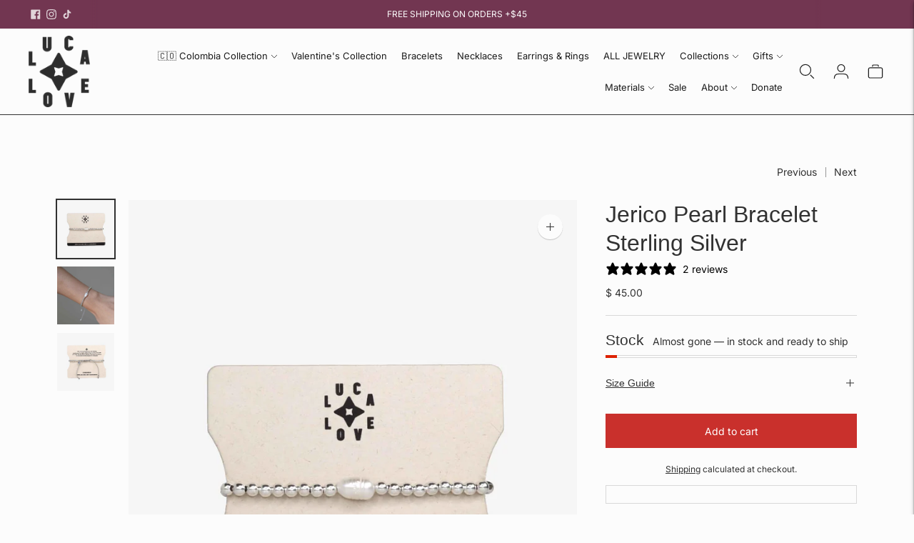

--- FILE ---
content_type: text/css
request_url: https://luca-love.com/cdn/shop/t/24/assets/theme.css?v=43844494851322002231764140149
body_size: 66149
content:
/** Shopify CDN: Minification failed

Line 1176:2 Expected identifier but found "*"
Line 20015:0 Unexpected "}"

**/
:root{
  --line-height-body:1.71em;
  --line-height-heading-display:1.25em;
  --line-height-heading-small:1.35em;
  --line-height-heading:1.3em;
  --line-height-heading-2:1.3em;
  --line-height-overline:1.8em;
  --line-height-quote:1.42em;
  --line-height-quote-small:1.3em;

  --spacing-unit:4px;

  --spacing-none:0px;
  --spacing-extra-small:var(--spacing-unit);
  --spacing-small:calc(var(--spacing-unit) * 3);
  --spacing-medium:calc(var(--spacing-unit) * 5);
  --spacing-large:calc(var(--spacing-unit) * 7);
  --spacing-extra-large:calc(var(--spacing-unit) * 10);
  --spacing-extra-extra-large:calc(var(--spacing-unit) * 20);

  --ease:ease-in-out;
  --cubic:cubic-bezier(0.32, 0.24, 0.15, 1);
  --cubic-quad:cubic-bezier(0.25, 1, 0.5, 1);

  --size-close-icon:14px;
  --height-button:48px;
  --height-nav-button:44px;
  --max-width:3000px;
  --max-width-medium:775px;
  --max-width-small:500px;
  --max-width-centered-copy:600px;

  --z-index-header:300;
  --z-index-header-overlay:299;
  --z-index-drawer-overlay:301;
  --z-index-flyouts:400;
  --z-index-popup:500;
  --z-index-lightbox:600;
  --z-index-modal:700;
  --z-index-theme-editor-offset:2000;

  --radius-2:2px;
  --shadow-1:0px 2px 6px rgba(0, 0, 0, 0.2), 0px 0px 2px rgba(0, 0, 0, 0.25);
  --shadow-2:0px 1px 1px rgba(0, 0, 0, 0.2);
  --shadow-3:0px 2px 2px rgba(0, 0, 0, 0.15), 0px 4px 6px rgba(0, 0, 0, 0.1);

  --grid-medium:46.85em;
  --grid-large:61.85em;
  --grid-widescreen:87.5em;
  --grid-max-width:73.75em;
  --grid-gutter:30px;
  --easing:cubic-bezier(0.33, 0, 0, 1);
  --duration-ultra-fast:100ms;
  --duration-fast:300ms;
  --duration-normal:500ms;
  --duration-slow:1200ms;
  --delay-small:33ms;
  --delay-normal:67ms;
  --delay-long:133ms;
}
html{
  background-color:var(--color-background);
}
*,
*::before,
*::after{
  box-sizing:border-box;
}
body{
  margin:0;
  font-family:var(--font-body);
  font-weight:var(--font-body-weight);
  font-style:var(--font-body-style);
  color:var(--color-text-body);
  background-color:var(--color-bg);
  -webkit-font-smoothing:antialiased
}
body:not(.user-is-tabbing) .flickity-enabled:focus{
      outline:none;
    }
body,
input,
textarea,
button{
  font-family:var(--font-body);
}
a{
  color:inherit;
}
.theme-editor-scroll-offset{
  position:fixed;
  height:var(--header-offset-height);
  top:0;
  left:0;
  right:0;
  opacity:0;
  z-index:2000;
  z-index:var(--z-index-theme-editor-offset);
  pointer-events:none;
}
.header-stuck .theme-editor-scroll-offset{
    height:calc(40px - 40px);
    height:calc(var(--header-height) - var(--utility-bar-height));
  }
.grid{
  display:flex;
  flex-wrap:wrap;
  padding:calc(calc(4px * 5) * 0.5);
  padding:calc(var(--spacing-medium) * 0.5);
}
.grid__item{
  width:100%;
  padding:calc(calc(4px * 5) * 0.5);
  padding:calc(var(--spacing-medium) * 0.5);
}
.grid__item--full{
  width:100%;
}
.grid__item--one-half{
  width:50%;
}
.grid__item--one-third{
  width:calc(1 / 3 * 100%);
}
.grid__item--one-quarter{
  width:25%;
}
.grid__item--two-thirds{
  width:calc(2 / 3 * 100%);
}
.grid-display{
  display:grid;
  grid-gap:calc(4px * 5);
  gap:calc(4px * 5);
  grid-gap:var(--spacing-medium);
  gap:var(--spacing-medium);
  grid-template-columns:repeat(1, 1fr)
}
@media (min-width: 60em){
.grid-display{
    grid-row-gap:calc(4px * 10);
    row-gap:calc(4px * 10);
    grid-row-gap:var(--spacing-extra-large);
    row-gap:var(--spacing-extra-large)
}
  }
@media (max-width: 38em){
.grid-display.grid-display--mobile-one-half{
      grid-template-columns:repeat(2, 1fr)
  }
    }
@media (max-width: 38em){
.grid-display.grid-display--mobile-one-third{
      grid-template-columns:repeat(3, 1fr)
  }
    }
@media (min-width: 38em){
.grid-display.grid-display--one-half{
      grid-template-columns:repeat(2, 1fr)
  }
    }
@media (min-width: 38em) and (max-width: 60em){
.grid-display.grid-display--one-third{
      grid-template-columns:repeat(2, 1fr)
  }
    }
@media (min-width: 60em){
.grid-display.grid-display--one-third{
      grid-template-columns:repeat(3, 1fr)
  }
    }
@media (min-width: 38em) and (max-width: 60em){
.grid-display.grid-display--one-quarter{
      grid-template-columns:repeat(3, 1fr)
  }
    }
@media (min-width: 60em){
.grid-display.grid-display--one-quarter{
      grid-template-columns:repeat(4, 1fr)
  }
    }
.grid-display.grid-display--has-products.grid-display--square .placeholder-svg, .grid-display.grid-display--has-products.grid-display--landscape .placeholder-svg, .grid-display.grid-display--has-products.grid-display--portrait .placeholder-svg{
        position:absolute;
        top:50%;
        height:100%;
        width:100%;
        transform:translateY(-50%);
      }
.grid-display.grid-display--has-products.grid-display--square .product-item__placeholder, .grid-display.grid-display--has-products.grid-display--landscape .product-item__placeholder, .grid-display.grid-display--has-products.grid-display--portrait .product-item__placeholder{
        position:relative;
        overflow:hidden;
      }
.grid-display.grid-display--has-products.grid-display--square .product-item__placeholder{
        padding-top:100%;
      }
.grid-display.grid-display--has-products.grid-display--landscape .product-item__placeholder{
        padding-top:calc((2 / 3) * 100%);
      }
.grid-display.grid-display--has-products.grid-display--portrait .product-item__placeholder{
        padding-top:calc((3 / 2) * 100%);
      }
.grid-display.grid-display--no-products.grid-display--square .grid-display__image, .grid-display.grid-display--no-products.grid-display--landscape .grid-display__image, .grid-display.grid-display--no-products.grid-display--portrait .grid-display__image{
        position:relative;
        overflow:hidden;
      }
.grid-display.grid-display--no-products.grid-display--square .image,
      .grid-display.grid-display--no-products.grid-display--square .placeholder-svg,
      .grid-display.grid-display--no-products.grid-display--landscape .image,
      .grid-display.grid-display--no-products.grid-display--landscape .placeholder-svg,
      .grid-display.grid-display--no-products.grid-display--portrait .image,
      .grid-display.grid-display--no-products.grid-display--portrait .placeholder-svg{
        position:absolute;
        top:50%;
        height:100%;
        width:100%;
        transform:translateY(-50%);
      }
.grid-display.grid-display--no-products.grid-display--square .grid-display__image{
        padding-top:100%;
      }
.grid-display.grid-display--no-products.grid-display--landscape .grid-display__image{
        padding-top:calc((2 / 3) * 100%);
      }
.grid-display.grid-display--no-products.grid-display--portrait .grid-display__image{
        padding-top:calc((3 / 2) * 100%);
      }
.grid-display__item{
  width:100%;
}
.visually-hidden{
  position:absolute !important;
  overflow:hidden;
  width:1px;
  height:1px;
  margin:-1px;
  padding:0;
  border:0;
  clip:rect(0 0 0 0);
}
.no-js:not(html){
  display:none;
}
.no-js .no-js:not(html){
    display:block;
  }
.no-js .js{
    display:none;
  }
.supports-no-cookies:not(html){
  display:none;
}
html.supports-no-cookies .supports-no-cookies:not(html){
    display:block;
  }
html.supports-no-cookies .supports-cookies{
    display:none;
  }
.hide{
  display:none !important;
}
.section-borderable + .section-borderable > .section--bordered{
  border-top:1px solid var(--color-border);
}
.section{
  max-width:3000px;
  max-width:var(--max-width);
  margin:0 auto;
  padding:var(--section-vertical-spacing) calc(4px * 5);
  padding:var(--section-vertical-spacing) var(--spacing-medium);
  overflow:hidden;
  background-color:var(--color-bg)
}
@media (min-width: 38em){
.section{
    padding-top:var(--section-vertical-spacing-desktop);
    padding-bottom:var(--section-vertical-spacing-desktop)
}
  }
@media (min-width: 38em) and (max-width: 60em){
.section{
    padding-right:calc(4px * 10);
    padding-right:var(--spacing-extra-large);
    padding-left:calc(4px * 10);
    padding-left:var(--spacing-extra-large)
}
  }
@media (min-width: 60em){
.section{
    padding-right:calc(4px * 20);
    padding-right:var(--spacing-extra-extra-large);
    padding-left:calc(4px * 20);
    padding-left:var(--spacing-extra-extra-large)
}
  }
.section.section--contrast{
    z-index:1;
    position:relative;
    margin-bottom:-1px;

    background-color:var(--color-contrast-bg);
    color:var(--color-contrast-text);
    border:0;
  }
.section.section--contrast .meta{
      color:var(--color-contrast-text-meta);
    }
.section.section--contrast form label{
        background-color:var(--color-contrast-bg);
        color:var(--color-contrast-input-inactive-text);
      }
.section.section--contrast form svg{
        color:var(--color-contrast-icon);
      }
.section.section--contrast .input{
      background:var(--color-contrast-bg);
      color:var(--color-contrast-input-text);
      border-color:var(--color-contrast-border);
      transition:border-color 0.15s ease-in-out
    }
.section.section--contrast .input:hover{
        border-color:var(--color-contrast-border-darker);
      }
.section.section--contrast .input:focus{
        border-radius:0;
        border-color:var(--color-contrast-border-darkest);
      }
.section.section--contrast input,
    .section.section--contrast select,
    .section.section--contrast textarea{
      background:var(--color-contrast-bg);
      color:var(--color-contrast-input-text);
      border-color:var(--color-contrast-border)
    }
.section.section--contrast input:hover, .section.section--contrast select:hover, .section.section--contrast textarea:hover{
        border-color:var(--color-contrast-border-darker);
      }
.section.section--contrast input:focus, .section.section--contrast select:focus, .section.section--contrast textarea:focus{
        border-color:var(--color-contrast-border-darkest);
      }
.section.section--contrast input::-moz-placeholder, .section.section--contrast select::-moz-placeholder, .section.section--contrast textarea::-moz-placeholder{
        color:var(--color-contrast-input-inactive-text);
      }
input::-moz-placeholder, select::-moz-placeholder, textarea::-moz-placeholder{
        color:var(--color-contrast-input-inactive-text);
      }
.section.section--contrast input::placeholder, .section.section--contrast select::placeholder, .section.section--contrast textarea::placeholder{
        color:var(--color-contrast-input-inactive-text);
      }
.section.section--contrast .select-wrapper:after{
      border-top-color:var(--color-contrast-text);
    }
.section.section--contrast .dot{
      background-color:var(--color-contrast-text);
    }
.section.section--contrast .newsletter__submit-button{
      color:var(--color-contrast-text);
    }
.secondary_button-style-solid .section.section--contrast .bttn--secondary{
        color:var(--color-contrast-bg);
        background-color:var(--color-contrast-secondary-button-bg)
      }
.secondary_button-style-solid .section.section--contrast .bttn--secondary:hover,
        .secondary_button-style-solid .section.section--contrast .bttn--secondary:focus{
          background-color:var(--color-contrast-secondary-button-meta);
        }
.secondary_button-style-solid .section.section--contrast .bttn--secondary:disabled:hover{
            background-color:var(--color-contrast-secondary-button-bg);
          }
.secondary_button-style-bordered .section.section--contrast .bttn--secondary{
        color:var(--color-contrast-secondary-button-bg);
        border-color:var(--color-contrast-secondary-button-border)
      }
.secondary_button-style-bordered .section.section--contrast .bttn--secondary:before{
          background-color:var(--color-contrast-secondary-button-bg);
        }
.secondary_button-style-bordered .section.section--contrast .bttn--secondary:hover{
          color:var(--color-contrast-bg);
        }
.secondary_button-style-bordered .section.section--contrast .bttn--secondary:disabled:hover{
            color:var(--color-contrast-secondary-button-meta);
          }
.section.section--spacing-tall{
    padding-top:var(--section-vertical-spacing-tall);
    padding-bottom:var(--section-vertical-spacing-tall)
  }
@media (min-width: 38em){
.section.section--spacing-tall{
      padding-top:var(--section-vertical-spacing-tall-desktop);
      padding-bottom:var(--section-vertical-spacing-tall-desktop)
  }
    }
.section.section--spacing-regular{
    padding-top:var(--section-vertical-spacing);
    padding-bottom:var(--section-vertical-spacing)
  }
@media (min-width: 38em){
.section.section--spacing-regular{
      padding-top:var(--section-vertical-spacing-desktop);
      padding-bottom:var(--section-vertical-spacing-desktop)
  }
    }
.section.section--full-width{
    position:relative;
    margin-bottom:-1px;

    padding:0;
    border:0;
  }
.section--outline{
  border:1px solid var(--color-border);
}
.accent-link{
  color:var(--color-accent);
  text-decoration:underline;
  transition:opacity 0.25s
}
.accent-link:hover{
    opacity:0.5;
    transition:opacity 0.25s;
  }
.centered-content{
  width:100%;
  max-width:600px;
  max-width:var(--max-width-centered-copy);
  margin-left:auto;
  margin-right:auto;
}
.util-header-offset{
  margin-top:calc(40px * -1);
  margin-top:calc(var(--header-height) * -1);
}
html{
  font-size:62.5%;
}
body{
  color:var(--color-text);
  font-family:var(--font-body);
  line-height:1.71em;
  line-height:var(--line-height-body);
  font-weight:var(--font-body-weight);
  font-size:var(--font-size-body-base);
  font-style:var(--font-body-style);
  -webkit-font-smoothing:antialiased;
}
a{
  color:inherit;
  text-decoration:none;
}
h1,
h2,
h3,
h4,
h5,
h6{
  font-family:inherit;
  font-size:var(--font-size-body-base);
  font-weight:var(--font-body-weight);
  font-style:var(--font-body-style);
}
body,
input,
textarea,
button,
select{
  -webkit-font-smoothing:antialiased;
  -moz-osx-font-smoothing:grayscale;
  -webkit-text-size-adjust:100%;
     -moz-text-size-adjust:100%;
          text-size-adjust:100%;
}
a:focus{
  color:inherit;
}
.overline{
  font-size:var(--font-size-body-extra-small);
  line-height:1.8em;
  line-height:var(--line-height-overline);
  text-transform:uppercase;
  letter-spacing:0.1em;
}
.type-heading-dynamic{
  font-size:46px;
  line-height:1.25em;
  line-height:var(--line-height-heading-display);
  font-family:var(--font-heading), sans-serif;
  font-weight:var(--font-heading-weight);
  font-style:var(--font-heading-style)
}
@media (max-width: 38em){
.type-heading-dynamic{
    font-size:32px
}
  }
.shopify-policy__container h1,
.type-heading-1{
  font-size:var(--font-size-heading-1);
  line-height:1.3em;
  line-height:var(--line-height-heading);
  font-family:var(--font-heading), sans-serif;
  font-weight:var(--font-heading-weight);
  font-style:var(--font-heading-style)
}
@media (max-width: 38em){
.shopify-policy__container h1,
.type-heading-1{
    font-size:var(--font-size-heading-1-small);
    line-height:1.35em;
    line-height:var(--line-height-heading-small)
}
  }
.type-heading-1-small{
  font-size:var(--font-size-heading-1-small);
  line-height:1.35em;
  line-height:var(--line-height-heading-small);
  font-family:var(--font-heading), sans-serif;
  font-weight:var(--font-heading-weight);
  font-style:var(--font-heading-style);
}
.type-heading-2{
  font-size:var(--font-size-heading-2);
  line-height:1.3em;
  line-height:var(--line-height-heading-2);
  font-family:var(--font-heading), sans-serif;
  font-weight:var(--font-heading-weight);
  font-style:var(--font-heading-style)
}
.type-heading-2 > a{
    color:inherit;
  }
.type-heading-3{
  font-size:var(--font-size-heading-3);
  line-height:1.3em;
  line-height:var(--line-height-heading);
  font-family:var(--font-heading), sans-serif;
  font-weight:var(--font-heading-weight);
  font-style:var(--font-heading-style);
}
.g-uppercase .type-heading-dynamic,
  .g-uppercase .type-heading-1,
  .g-uppercase .type-heading-1-small,
  .g-uppercase .type-heading-2,
  .g-uppercase .type-heading-3,
  .g-uppercase .spr-header-title{
    text-transform:uppercase;
    letter-spacing:1px;
  }
.lowercase{
  text-transform:lowercase !important;
}
.type-heading-meta{
  font-size:var(--font-size-body-extra-small);
  text-transform:uppercase;
  letter-spacing:0.125em;
}
.type-body-small{
  font-size:var(--font-size-body-small);
  line-height:1.71em;
  line-height:var(--line-height-body);
  font-family:var(--font-body), georgia;
}
.type-body-regular{
  font-size:var(--font-size-body-base);
  line-height:1.71em;
  line-height:var(--line-height-body);
  font-family:var(--font-body), georgia;
}
.type-body-large{
  font-size:var(--font-size-body-large);
  line-height:1.71em;
  line-height:var(--line-height-body);
  font-family:var(--font-body), georgia;
}
.type-body-extra-large{
  font-size:var(--font-size-body-extra-large);
  line-height:1.71em;
  line-height:var(--line-height-body);
  font-family:var(--font-body), georgia;
}
p a{
  color:var(--color-accent);
}
.rte{
  margin-top:0;
  margin-bottom:0;
}
.rte h1{
    font-size:2.2em;
    font-family:var(--font-heading);
    font-weight:var(--font-heading-weight);
    font-style:var(--font-heading-style);
    line-height:1.3em;
    line-height:var(--line-height-heading);
  }
.rte h2{
    font-size:1.8em;
    font-family:var(--font-heading);
    font-weight:var(--font-heading-weight);
    font-style:var(--font-heading-style);
    line-height:1.3em;
    line-height:var(--line-height-heading-2);
  }
.rte h3{
    font-size:1.4em;
    font-family:var(--font-heading);
    font-weight:var(--font-heading-weight);
    font-style:var(--font-heading-style);
  }
.rte h4{
    font-size:1.2em;
    font-family:var(--font-heading);
    font-weight:var(--font-heading-weight);
    font-style:var(--font-heading-style);
  }
.rte h5{
    font-size:1em;
    font-weight:var(--font-body-bold-weight);
  }
.rte h6{
    font-size:0.8em;
    font-weight:var(--font-body-bold-weight);
    text-transform:uppercase;
  }
.rte blockquote{
    padding:calc(4px * 5);
    padding:var(--spacing-medium);
    margin:calc(4px * 3) 0;
    margin:var(--spacing-small) 0;
    background-color:var(--color-contrast-bg);
    color:var(--color-contrast-text);
    box-shadow:inset 1px 0 0 var(--color-border);
  }
.rte blockquote p:first-of-type{
        margin-top:0;
      }
.rte blockquote p:last-of-type{
        margin-bottom:0;
      }
.rte a{
    text-decoration:underline;
    color:var(--color-accent);
    cursor:pointer
  }
.rte a:hover{
      opacity:0.5;
    }
.rte iframe,
  .rte video{
    width:100%;
    display:block;
    margin:2em 0;
  }
.rte img{
    margin:1em 0;
  }
.rte div > iframe{
    margin:0;
  }
.rte img{
    max-width:100%;
  }
.rte table{
    opacity:0;
    width:100%;
    white-space:normal;
    border-collapse:collapse;
    white-space:nowrap;
  }
.no-js .rte table{
      opacity:1;
    }
.rte th,
  .rte td{
    border:1px solid var(--color-border);
  }
.rte td{
    padding:calc(4px * 3);
    padding:var(--spacing-small);
  }
.rte ul,
  .rte ol{
    margin:0 0 calc(30px / 2) 0;
    margin:0 0 calc(var(--grid-gutter) / 2) 0;
  }
.rte strong{
    font-weight:var(--font-body-bold-weight);
  }
.rte iframe{
    width:100%;
    aspect-ratio:16/9;
  }
.rte hr{
    border-top:0;
    border-right:0;
    border-left:0;
    border-bottom:1px solid var(--color-border);
  }
.rte .grid{
    --s-item-gutter:10px;

    min-width:100%;
    padding:0;
    margin:calc(calc(4px * 7) - var(--s-item-gutter)) 0;
    margin:calc(var(--spacing-large) - var(--s-item-gutter)) 0;
    margin-left:calc(var(--s-item-gutter) * -1);
    margin-right:calc(var(--s-item-gutter) * -1)
  }
.rte .grid:first-child{
      margin-top:calc(var(--s-item-gutter) * -1);
    }
@media (min-width: 38em){

  .rte .grid{
      width:100vw;
      position:relative;
      left:50%;
      right:50%;
      margin-top:calc(calc(4px * 10) - var(--s-item-gutter));
      margin-top:calc(var(--spacing-extra-large) - var(--s-item-gutter));
      margin-right:-50vw;
      margin-bottom:calc(calc(4px * 10) - var(--s-item-gutter));
      margin-bottom:calc(var(--spacing-extra-large) - var(--s-item-gutter));
      margin-left:-50vw
  }
    }
@media (min-width: 38em) and (max-width: 60em){

  .rte .grid{
      padding-right:calc(calc(4px * 10) - var(--s-item-gutter));
      padding-right:calc(var(--spacing-extra-large) - var(--s-item-gutter));
      padding-left:calc(calc(4px * 10) - var(--s-item-gutter));
      padding-left:calc(var(--spacing-extra-large) - var(--s-item-gutter))
  }
    }
@media (min-width: 60em){

  .rte .grid{
      padding-right:calc(
        calc(4px * 20) - var(--s-item-gutter)
      );
      padding-right:calc(
        var(--spacing-extra-extra-large) - var(--s-item-gutter)
      );
      padding-left:calc(
        calc(4px * 20) - var(--s-item-gutter)
      );
      padding-left:calc(
        var(--spacing-extra-extra-large) - var(--s-item-gutter)
      )
  }
    }
.rte .grid img{
      width:100%;
      height:auto;
      display:block;
      margin:0;
    }
.rte .grid img + img{
      margin-top:calc(var(--s-item-gutter) * 2);
    }
.rte .grid > div,
    .rte .grid > img,
    .rte .grid > p{
      padding:var(--s-item-gutter);
      margin:0;
      width:100%;
    }
.rte .grid .small{
      width:50%;
    }
.rte-table{
  overflow:auto;
  max-width:100%;
  -webkit-overflow-scrolling:touch;
}
.rte-table table{
    opacity:1;
  }
.rte__table-wrapper{
  overflow:auto;
  max-width:100%;
  -webkit-overflow-scrolling:touch;
}
.g-uppercase .rte h1,
    .g-uppercase .rte h2,
    .g-uppercase .rte h3,
    .g-uppercase .rte h4{
      text-transform:uppercase;
      letter-spacing:1px;
    }
form{
  margin:0;
}
form label{
    color:var(--color-input-text)
  }
form label.label--above{
      z-index:1;
      position:absolute;
      top:calc(calc(4px * 3) * -1);
      top:calc(var(--spacing-small) * -1);
      left:calc(calc(4px * 5) - 4px);
      left:calc(var(--spacing-medium) - var(--spacing-unit));
      padding-right:4px;
      padding-right:var(--spacing-unit);
      padding-left:4px;
      padding-left:var(--spacing-unit);
      color:var(--color-input-inactive-text);
      font-size:var(--font-size-body-small);
      background-color:var(--color-bg);
      opacity:0 !important;
      transition:opacity 0.25s ease-in-out !important;
      transition:opacity 0.25s var(--ease) !important;
    }
a,
area,
button,
[role='button'],
input,
label,
select,
summary,
textarea{
  touch-action:manipulation;
}
button,
input[type='submit'],
label[for]{
  cursor:pointer;
}
textarea{
  min-height:100px;
}
select::-ms-expand{
  display:none;
}
input[type='number']::-webkit-inner-spin-button,
input[type='number']::-webkit-outer-spin-button{
  -webkit-appearance:none;
  margin:0;
}
input[type=number]{
  -moz-appearance:textfield;
}
option{
  background-color:var(--color-bg);
  color:var(--color-text);
}
.input-error{
  border-color:var(--color-error-message);
  color:var(--color-error-message);
}
input,
textarea,
select{
  background-color:var(--color-bg);
  color:var(--color-input);
  width:100%;
  border:1px solid var(--color-border);
  padding:calc(4px * 3) calc(4px * 4);
  padding:var(--spacing-small) calc(var(--spacing-unit) * 4);
  font-family:var(--font-body);
  font-weight:var(--font-body-weight);
  font-style:var(--font-body-style);
  line-height:1.5em;
  transition:border-color 0.25s ease-in-out;
  font-size:var(--font-size-body-base);
  max-width:100%;
  border-radius:var(--button-border-radius)
}
input[disabled], textarea[disabled], select[disabled]{
    border-color:var(--color-disabled-border);
    background-color:var(--color-disabled);
    cursor:default;
  }
input::-moz-placeholder, textarea::-moz-placeholder, select::-moz-placeholder{
    color:var(--color-input-inactive-text);
  }
input::placeholder, textarea::placeholder, select::placeholder{
    color:var(--color-input-inactive-text);
  }
input:not(:-moz-placeholder-shown) + .label--above, textarea:not(:-moz-placeholder-shown) + .label--above, select:not(:-moz-placeholder-shown) + .label--above{
      opacity:1 !important;
    }
input:not(:placeholder-shown) + .label--above, textarea:not(:placeholder-shown) + .label--above, select:not(:placeholder-shown) + .label--above{
      opacity:1 !important;
    }
input:hover, textarea:hover, select:hover{
    border-color:var(--color-border-darker);
  }
input:focus, textarea:focus, select:focus{
    border-radius:var(--button-border-radius);
    border-color:var(--color-border-darkest)
  }
input:focus + .label--above, textarea:focus + .label--above, select:focus + .label--above{
      opacity:1 !important;
    }
input:focus::-moz-placeholder, textarea:focus::-moz-placeholder, select:focus::-moz-placeholder{
      opacity:0;
    }
input:focus::placeholder, textarea:focus::placeholder, select:focus::placeholder{
      opacity:0;
    }
select{
  cursor:pointer;
}
input,
select{
  height:48px;
  height:var(--height-button);
}
.select-wrapper{
  position:relative
}
.select-wrapper:after{
    content:'';
    pointer-events:none;
    width:0;
    height:0;
    position:absolute;
    top:50%;
    margin-top:-3px;
    right:15px;
  }
.form-errors{
  color:var(--color-error-message);
  text-align:left;
  line-height:1.71em;
  line-height:var(--line-height-body);
}
.form-errors ul{
    padding:0 0 0 calc(4px * 5);
    padding:0 0 0 var(--spacing-medium);
  }
.form-message--error{
  color:var(--color-error-message);
  margin-bottom:calc(4px * 3);
  margin-bottom:var(--spacing-small);
}
.form-message--success{
  color:var(--color-success-message);
}
.bg-center{
  background-repeat:no-repeat;
  background-position:center center;
}
.bg-top{
  background-repeat:no-repeat;
  background-position:top center;
}
.bg-right{
  background-repeat:no-repeat;
  background-position:center right;
}
.bg-bottom{
  background-repeat:no-repeat;
  background-position:bottom center;
}
.bg-left{
  background-repeat:no-repeat;
  background-position:center left;
}
@media (min-width: 38em){
  .bg-center-ns{
    background-repeat:no-repeat;
    background-position:center center;
  }

  .bg-top-ns{
    background-repeat:no-repeat;
    background-position:top center;
  }

  .bg-right-ns{
    background-repeat:no-repeat;
    background-position:center right;
  }

  .bg-bottom-ns{
    background-repeat:no-repeat;
    background-position:bottom center;
  }

  .bg-left-ns{
    background-repeat:no-repeat;
    background-position:center left;
  }
}
@media (min-width: 38em) and (max-width: 60em){
  .bg-center-m{
    background-repeat:no-repeat;
    background-position:center center;
  }

  .bg-top-m{
    background-repeat:no-repeat;
    background-position:top center;
  }

  .bg-right-m{
    background-repeat:no-repeat;
    background-position:center right;
  }

  .bg-bottom-m{
    background-repeat:no-repeat;
    background-position:bottom center;
  }

  .bg-left-m{
    background-repeat:no-repeat;
    background-position:center left;
  }
}
@media (min-width: 60em){
  .bg-center-l{
    background-repeat:no-repeat;
    background-position:center center;
  }

  .bg-top-l{
    background-repeat:no-repeat;
    background-position:top center;
  }

  .bg-right-l{
    background-repeat:no-repeat;
    background-position:center right;
  }

  .bg-bottom-l{
    background-repeat:no-repeat;
    background-position:bottom center;
  }

  .bg-left-l{
    background-repeat:no-repeat;
    background-position:center left;
  }
}
.cover{
  background-size:cover !important;
}
.contain{
  background-size:contain !important;
}
@media (min-width: 38em){
  .cover-ns{
    background-size:cover !important;
  }
  .contain-ns{
    background-size:contain !important;
  }
}
@media (min-width: 38em) and (max-width: 60em){
  .cover-m{
    background-size:cover !important;
  }
  .contain-m{
    background-size:contain !important;
  }
}
@media (min-width: 60em){
  .cover-l{
    background-size:cover !important;
  }
  .contain-l{
    background-size:contain !important;
  }
}
.b--default{
  border-color:var(--color-border);
}
.b--white{
  border-color:#ffffff;
}
.b--t{
  border-color:transparent;
}
.br0{
  border-radius:0;
}
.br1{
  border-radius:0.125rem;
}
.br2{
  border-radius:0.25rem;
}
.br3{
  border-radius:0.5rem;
}
.br4{
  border-radius:1rem;
}
.br-100{
  border-radius:100%;
}
.br-pill{
  border-radius:9999px;
}
.br--bottom{
  border-top-left-radius:0;
  border-top-right-radius:0;
}
.br--top{
  border-bottom-left-radius:0;
  border-bottom-right-radius:0;
}
.br--right{
  border-top-left-radius:0;
  border-bottom-left-radius:0;
}
.br--left{
  border-top-right-radius:0;
  border-bottom-right-radius:0;
}
.b--dotted{
  border-style:dotted;
}
.b--dashed{
  border-style:dashed;
}
.b--solid{
  border-style:solid;
}
.b--none{
  border-style:none;
}
.ba{
  border-style:solid;
  border-width:1px;
}
.bt{
  border-top-style:solid;
  border-top-width:1px;
}
.br{
  border-right-style:solid;
  border-right-width:1px;
}
.bb{
  border-bottom-style:solid;
  border-bottom-width:1px;
}
.bl{
  border-left-style:solid;
  border-left-width:1px;
}
.bn{
  border-style:none;
  border-width:0;
}
.shadow-1{
  box-shadow:0px 1px 2px 0px rgba(0, 0, 0, 0.2);
}
.shadow-2{
  box-shadow:0px 1px 4px 0px rgba(0, 0, 0, 0.2);
}
.shadow-3{
  box-shadow:0px 2px 2px rgba(0, 0, 0, 0.15), 0px 4px 6px rgba(0, 0, 0, 0.1);
}
.cf:before,
.cf:after{
  content:' ';
  display:table;
}
.cf:after{
  clear:both;
}
.cf{
  *zoom:1;
}
.cl{
  clear:left;
}
.cr{
  clear:right;
}
.cb{
  clear:both;
}
.cn{
  clear:none;
}
@media (min-width: 38em){
  .cl-ns{
    clear:left;
  }
  .cr-ns{
    clear:right;
  }
  .cb-ns{
    clear:both;
  }
  .cn-ns{
    clear:none;
  }
}
@media (min-width: 38em) and (max-width: 60em){
  .cl-m{
    clear:left;
  }
  .cr-m{
    clear:right;
  }
  .cb-m{
    clear:both;
  }
  .cn-m{
    clear:none;
  }
}
@media (min-width: 60em){
  .cl-l{
    clear:left;
  }
  .cr-l{
    clear:right;
  }
  .cb-l{
    clear:both;
  }
  .cn-l{
    clear:none;
  }
}
.color-inherit{
  color:inherit;
}
.white{
  color:#ffffff;
}
.default{
  color:var(--color-text);
}
.same-as-bg{
  color:var(--color-bg);
}
.meta{
  color:var(--color-text-meta);
}
.accent{
  color:var(--color-accent);
}
.sale-badge{
  color:var(--color-sale-badge-text);
  background-color:var(--color-sale-badge-bg);
}
.sold-badge{
  color:var(--color-sold-out-badge-text);
  background-color:var(--color-sold-out-badge-bg);
}
.bg-base{
  background-color:var(--color-bg);
}
.bg-white{
  background-color:var(--color-bg);
}
.bg-accent{
  background-color:var(--color-accent);
}
.bg-container{
  background-color:var(--color-contrast-bg);
}
.top-0{
  top:0;
}
.right-0{
  right:0;
}
.bottom-0{
  bottom:0;
}
.left-0{
  left:0;
}
.top-1{
  top:1rem;
}
.right-1{
  right:1rem;
}
.bottom-1{
  bottom:1rem;
}
.left-1{
  left:1rem;
}
.top-2{
  top:2rem;
}
.right-2{
  right:2rem;
}
.bottom-2{
  bottom:2rem;
}
.left-2{
  left:2rem;
}
.top--1{
  top:-1rem;
}
.right--1{
  right:-1rem;
}
.bottom--1{
  bottom:-1rem;
}
.left--1{
  left:-1rem;
}
.top--2{
  top:-2rem;
}
.right--2{
  right:-2rem;
}
.bottom--2{
  bottom:-2rem;
}
.left--2{
  left:-2rem;
}
.absolute--fill{
  top:0;
  right:0;
  bottom:0;
  left:0;
}
.dn{
  display:none;
}
.di{
  display:inline;
}
.db{
  display:block;
}
.dib{
  display:inline-block;
}
.dit{
  display:inline-table;
}
.dt{
  display:table;
}
.dtc{
  display:table-cell;
}
.dt-row{
  display:table-row;
}
.dt-row-group{
  display:table-row-group;
}
.dt-column{
  display:table-column;
}
.dt-column-group{
  display:table-column-group;
}
.dt--fixed{
  table-layout:fixed;
  width:100%;
}
@media (min-width: 38em){
  .dn-ns{
    display:none;
  }
  .di-ns{
    display:inline;
  }
  .db-ns{
    display:block;
  }
  .dib-ns{
    display:inline-block;
  }
  .dit-ns{
    display:inline-table;
  }
  .dt-ns{
    display:table;
  }
  .dtc-ns{
    display:table-cell;
  }
  .dt-row-ns{
    display:table-row;
  }
  .dt-row-group-ns{
    display:table-row-group;
  }
  .dt-column-ns{
    display:table-column;
  }
  .dt-column-group-ns{
    display:table-column-group;
  }

  .dt--fixed-ns{
    table-layout:fixed;
    width:100%;
  }
}
@media (min-width: 38em) and (max-width: 60em){
  .dn-m{
    display:none;
  }
  .di-m{
    display:inline;
  }
  .db-m{
    display:block;
  }
  .dib-m{
    display:inline-block;
  }
  .dit-m{
    display:inline-table;
  }
  .dt-m{
    display:table;
  }
  .dtc-m{
    display:table-cell;
  }
  .dt-row-m{
    display:table-row;
  }
  .dt-row-group-m{
    display:table-row-group;
  }
  .dt-column-m{
    display:table-column;
  }
  .dt-column-group-m{
    display:table-column-group;
  }

  .dt--fixed-m{
    table-layout:fixed;
    width:100%;
  }
}
@media (min-width: 60em){
  .dn-l{
    display:none;
  }
  .di-l{
    display:inline;
  }
  .db-l{
    display:block;
  }
  .dib-l{
    display:inline-block;
  }
  .dit-l{
    display:inline-table;
  }
  .dt-l{
    display:table;
  }
  .dtc-l{
    display:table-cell;
  }
  .dt-row-l{
    display:table-row;
  }
  .dt-row-group-l{
    display:table-row-group;
  }
  .dt-column-l{
    display:table-column;
  }
  .dt-column-group-l{
    display:table-column-group;
  }

  .dt--fixed-l{
    table-layout:fixed;
    width:100%;
  }
}
.flex{
  display:flex;
}
.inline-flex{
  display:inline-flex;
}
.flex-auto{
  flex:1 1 auto;
  min-width:0;
  min-height:0;
}
.flex-none{
  flex:none;
}
.flex-column{
  flex-direction:column;
}
.flex-row{
  flex-direction:row;
}
.flex-wrap{
  flex-wrap:wrap;
}
.flex-nowrap{
  flex-wrap:nowrap;
}
.flex-wrap-reverse{
  flex-wrap:wrap-reverse;
}
.flex-column-reverse{
  flex-direction:column-reverse;
}
.flex-row-reverse{
  flex-direction:row-reverse;
}
.items-start{
  align-items:flex-start;
}
.items-end{
  align-items:flex-end;
}
.items-center{
  align-items:center;
}
.items-baseline{
  align-items:baseline;
}
.items-stretch{
  align-items:stretch;
}
.self-start{
  align-self:flex-start;
}
.self-end{
  align-self:flex-end;
}
.self-center{
  align-self:center;
}
.self-baseline{
  align-self:baseline;
}
.self-stretch{
  align-self:stretch;
}
.justify-start{
  justify-content:flex-start;
}
.justify-end{
  justify-content:flex-end;
}
.justify-center{
  justify-content:center;
}
.justify-between{
  justify-content:space-between;
}
.justify-around{
  justify-content:space-around;
}
.content-start{
  align-content:flex-start;
}
.content-end{
  align-content:flex-end;
}
.content-center{
  align-content:center;
}
.content-between{
  align-content:space-between;
}
.content-around{
  align-content:space-around;
}
.content-stretch{
  align-content:stretch;
}
.order-0{
  order:0;
}
.order-1{
  order:1;
}
.order-2{
  order:2;
}
.order-3{
  order:3;
}
.order-4{
  order:4;
}
.order-5{
  order:5;
}
.order-6{
  order:6;
}
.order-7{
  order:7;
}
.order-8{
  order:8;
}
.order-last{
  order:99999;
}
.flex-grow-0{
  flex-grow:0;
}
.flex-grow-1{
  flex-grow:1;
}
.flex-shrink-0{
  flex-shrink:0;
}
.flex-shrink-1{
  flex-shrink:1;
}
@media (min-width: 38em){
  .flex-ns{
    display:flex;
  }
  .inline-flex-ns{
    display:inline-flex;
  }
  .flex-auto-ns{
    flex:1 1 auto;
    min-width:0;
    min-height:0;
  }
  .flex-none-ns{
    flex:none;
  }
  .flex-column-ns{
    flex-direction:column;
  }
  .flex-row-ns{
    flex-direction:row;
  }
  .flex-wrap-ns{
    flex-wrap:wrap;
  }
  .flex-nowrap-ns{
    flex-wrap:nowrap;
  }
  .flex-wrap-reverse-ns{
    flex-wrap:wrap-reverse;
  }
  .flex-column-reverse-ns{
    flex-direction:column-reverse;
  }
  .flex-row-reverse-ns{
    flex-direction:row-reverse;
  }
  .items-start-ns{
    align-items:flex-start;
  }
  .items-end-ns{
    align-items:flex-end;
  }
  .items-center-ns{
    align-items:center;
  }
  .items-baseline-ns{
    align-items:baseline;
  }
  .items-stretch-ns{
    align-items:stretch;
  }

  .self-start-ns{
    align-self:flex-start;
  }
  .self-end-ns{
    align-self:flex-end;
  }
  .self-center-ns{
    align-self:center;
  }
  .self-baseline-ns{
    align-self:baseline;
  }
  .self-stretch-ns{
    align-self:stretch;
  }

  .justify-start-ns{
    justify-content:flex-start;
  }
  .justify-end-ns{
    justify-content:flex-end;
  }
  .justify-center-ns{
    justify-content:center;
  }
  .justify-between-ns{
    justify-content:space-between;
  }
  .justify-around-ns{
    justify-content:space-around;
  }

  .content-start-ns{
    align-content:flex-start;
  }
  .content-end-ns{
    align-content:flex-end;
  }
  .content-center-ns{
    align-content:center;
  }
  .content-between-ns{
    align-content:space-between;
  }
  .content-around-ns{
    align-content:space-around;
  }
  .content-stretch-ns{
    align-content:stretch;
  }

  .order-0-ns{
    order:0;
  }
  .order-1-ns{
    order:1;
  }
  .order-2-ns{
    order:2;
  }
  .order-3-ns{
    order:3;
  }
  .order-4-ns{
    order:4;
  }
  .order-5-ns{
    order:5;
  }
  .order-6-ns{
    order:6;
  }
  .order-7-ns{
    order:7;
  }
  .order-8-ns{
    order:8;
  }
  .order-last-ns{
    order:99999;
  }

  .flex-grow-0-ns{
    flex-grow:0;
  }
  .flex-grow-1-ns{
    flex-grow:1;
  }

  .flex-shrink-0-ns{
    flex-shrink:0;
  }
  .flex-shrink-1-ns{
    flex-shrink:1;
  }
}
@media (min-width: 38em) and (max-width: 60em){
  .flex-m{
    display:flex;
  }
  .inline-flex-m{
    display:inline-flex;
  }
  .flex-auto-m{
    flex:1 1 auto;
    min-width:0;
    min-height:0;
  }
  .flex-none-m{
    flex:none;
  }
  .flex-column-m{
    flex-direction:column;
  }
  .flex-row-m{
    flex-direction:row;
  }
  .flex-wrap-m{
    flex-wrap:wrap;
  }
  .flex-nowrap-m{
    flex-wrap:nowrap;
  }
  .flex-wrap-reverse-m{
    flex-wrap:wrap-reverse;
  }
  .flex-column-reverse-m{
    flex-direction:column-reverse;
  }
  .flex-row-reverse-m{
    flex-direction:row-reverse;
  }
  .items-start-m{
    align-items:flex-start;
  }
  .items-end-m{
    align-items:flex-end;
  }
  .items-center-m{
    align-items:center;
  }
  .items-baseline-m{
    align-items:baseline;
  }
  .items-stretch-m{
    align-items:stretch;
  }

  .self-start-m{
    align-self:flex-start;
  }
  .self-end-m{
    align-self:flex-end;
  }
  .self-center-m{
    align-self:center;
  }
  .self-baseline-m{
    align-self:baseline;
  }
  .self-stretch-m{
    align-self:stretch;
  }

  .justify-start-m{
    justify-content:flex-start;
  }
  .justify-end-m{
    justify-content:flex-end;
  }
  .justify-center-m{
    justify-content:center;
  }
  .justify-between-m{
    justify-content:space-between;
  }
  .justify-around-m{
    justify-content:space-around;
  }

  .content-start-m{
    align-content:flex-start;
  }
  .content-end-m{
    align-content:flex-end;
  }
  .content-center-m{
    align-content:center;
  }
  .content-between-m{
    align-content:space-between;
  }
  .content-around-m{
    align-content:space-around;
  }
  .content-stretch-m{
    align-content:stretch;
  }

  .order-0-m{
    order:0;
  }
  .order-1-m{
    order:1;
  }
  .order-2-m{
    order:2;
  }
  .order-3-m{
    order:3;
  }
  .order-4-m{
    order:4;
  }
  .order-5-m{
    order:5;
  }
  .order-6-m{
    order:6;
  }
  .order-7-m{
    order:7;
  }
  .order-8-m{
    order:8;
  }
  .order-last-m{
    order:99999;
  }

  .flex-grow-0-m{
    flex-grow:0;
  }
  .flex-grow-1-m{
    flex-grow:1;
  }

  .flex-shrink-0-m{
    flex-shrink:0;
  }
  .flex-shrink-1-m{
    flex-shrink:1;
  }
}
@media (min-width: 60em){
  .flex-l{
    display:flex;
  }
  .inline-flex-l{
    display:inline-flex;
  }
  .flex-auto-l{
    flex:1 1 auto;
    min-width:0;
    min-height:0;
  }
  .flex-none-l{
    flex:none;
  }
  .flex-column-l{
    flex-direction:column;
  }
  .flex-row-l{
    flex-direction:row;
  }
  .flex-wrap-l{
    flex-wrap:wrap;
  }
  .flex-nowrap-l{
    flex-wrap:nowrap;
  }
  .flex-wrap-reverse-l{
    flex-wrap:wrap-reverse;
  }
  .flex-column-reverse-l{
    flex-direction:column-reverse;
  }
  .flex-row-reverse-l{
    flex-direction:row-reverse;
  }

  .items-start-l{
    align-items:flex-start;
  }
  .items-end-l{
    align-items:flex-end;
  }
  .items-center-l{
    align-items:center;
  }
  .items-baseline-l{
    align-items:baseline;
  }
  .items-stretch-l{
    align-items:stretch;
  }

  .self-start-l{
    align-self:flex-start;
  }
  .self-end-l{
    align-self:flex-end;
  }
  .self-center-l{
    align-self:center;
  }
  .self-baseline-l{
    align-self:baseline;
  }
  .self-stretch-l{
    align-self:stretch;
  }

  .justify-start-l{
    justify-content:flex-start;
  }
  .justify-end-l{
    justify-content:flex-end;
  }
  .justify-center-l{
    justify-content:center;
  }
  .justify-between-l{
    justify-content:space-between;
  }
  .justify-around-l{
    justify-content:space-around;
  }

  .content-start-l{
    align-content:flex-start;
  }
  .content-end-l{
    align-content:flex-end;
  }
  .content-center-l{
    align-content:center;
  }
  .content-between-l{
    align-content:space-between;
  }
  .content-around-l{
    align-content:space-around;
  }
  .content-stretch-l{
    align-content:stretch;
  }

  .order-0-l{
    order:0;
  }
  .order-1-l{
    order:1;
  }
  .order-2-l{
    order:2;
  }
  .order-3-l{
    order:3;
  }
  .order-4-l{
    order:4;
  }
  .order-5-l{
    order:5;
  }
  .order-6-l{
    order:6;
  }
  .order-7-l{
    order:7;
  }
  .order-8-l{
    order:8;
  }
  .order-last-l{
    order:99999;
  }

  .flex-grow-0-l{
    flex-grow:0;
  }
  .flex-grow-1-l{
    flex-grow:1;
  }

  .flex-shrink-0-l{
    flex-shrink:0;
  }
  .flex-shrink-1-l{
    flex-shrink:1;
  }
}
.fl{
  float:left;
  _display:inline;
}
.fr{
  float:right;
  _display:inline;
}
.fn{
  float:none;
}
@media (min-width: 38em){
  .fl-ns{
    float:left;
    _display:inline;
  }
  .fr-ns{
    float:right;
    _display:inline;
  }
  .fn-ns{
    float:none;
  }
}
@media (min-width: 38em) and (max-width: 60em){
  .fl-m{
    float:left;
    _display:inline;
  }
  .fr-m{
    float:right;
    _display:inline;
  }
  .fn-m{
    float:none;
  }
}
@media (min-width: 60em){
  .fl-l{
    float:left;
    _display:inline;
  }
  .fr-l{
    float:right;
    _display:inline;
  }
  .fn-l{
    float:none;
  }
}
.ff-1{
  font-family:var(--font-body), sans-serif;
}
.ff-2{
  font-family:var(--font-heading), sans-serif;
}
.normal{
  font-weight:normal;
}
.b{
  font-weight:bold;
}
.fw1{
  font-weight:100;
}
.fw2{
  font-weight:200;
}
.fw3{
  font-weight:300;
}
.fw4{
  font-weight:400;
}
.fw5{
  font-weight:500;
}
.fw6{
  font-weight:600;
}
.fw7{
  font-weight:700;
}
.fw8{
  font-weight:800;
}
.fw9{
  font-weight:900;
}
@media (min-width: 38em){
  .normal-ns{
    font-weight:normal;
  }
  .b-ns{
    font-weight:bold;
  }
  .fw1-ns{
    font-weight:100;
  }
  .fw2-ns{
    font-weight:200;
  }
  .fw3-ns{
    font-weight:300;
  }
  .fw4-ns{
    font-weight:400;
  }
  .fw5-ns{
    font-weight:500;
  }
  .fw6-ns{
    font-weight:600;
  }
  .fw7-ns{
    font-weight:700;
  }
  .fw8-ns{
    font-weight:800;
  }
  .fw9-ns{
    font-weight:900;
  }
}
@media (min-width: 38em) and (max-width: 60em){
  .normal-m{
    font-weight:normal;
  }
  .b-m{
    font-weight:bold;
  }
  .fw1-m{
    font-weight:100;
  }
  .fw2-m{
    font-weight:200;
  }
  .fw3-m{
    font-weight:300;
  }
  .fw4-m{
    font-weight:400;
  }
  .fw5-m{
    font-weight:500;
  }
  .fw6-m{
    font-weight:600;
  }
  .fw7-m{
    font-weight:700;
  }
  .fw8-m{
    font-weight:800;
  }
  .fw9-m{
    font-weight:900;
  }
}
@media (min-width: 60em){
  .normal-l{
    font-weight:normal;
  }
  .b-l{
    font-weight:bold;
  }
  .fw1-l{
    font-weight:100;
  }
  .fw2-l{
    font-weight:200;
  }
  .fw3-l{
    font-weight:300;
  }
  .fw4-l{
    font-weight:400;
  }
  .fw5-l{
    font-weight:500;
  }
  .fw6-l{
    font-weight:600;
  }
  .fw7-l{
    font-weight:700;
  }
  .fw8-l{
    font-weight:800;
  }
  .fw9-l{
    font-weight:900;
  }
}
.input-reset{
  -webkit-appearance:none;
  -moz-appearance:none;
}
.button-reset::-moz-focus-inner,
.input-reset::-moz-focus-inner{
  border:0;
  padding:0;
}
.tracked{
  letter-spacing:0.1em;
}
.tracked-tight{
  letter-spacing:-0.05em;
}
.tracked-mega{
  letter-spacing:0.25em;
}
@media (min-width: 38em){
  .tracked-ns{
    letter-spacing:0.1em;
  }
  .tracked-tight-ns{
    letter-spacing:-0.05em;
  }
  .tracked-mega-ns{
    letter-spacing:0.25em;
  }
}
@media (min-width: 38em) and (max-width: 60em){
  .tracked-m{
    letter-spacing:0.1em;
  }
  .tracked-tight-m{
    letter-spacing:-0.05em;
  }
  .tracked-mega-m{
    letter-spacing:0.25em;
  }
}
@media (min-width: 60em){
  .tracked-l{
    letter-spacing:0.1em;
  }
  .tracked-tight-l{
    letter-spacing:-0.05em;
  }
  .tracked-mega-l{
    letter-spacing:0.25em;
  }
}
.lh-solid{
  line-height:1;
}
.lh-title{
  line-height:1.25;
}
.lh-copy{
  line-height:1.5;
}
.list{
  list-style-type:none;
}
.mw-c{
  max-width:3000px;
  max-width:var(--max-width);
}
.mw-50{
  max-width:50%;
}
.mw-75{
  max-width:75%;
}
.mw-100{
  max-width:100%;
}
.mw1{
  max-width:1rem;
}
.mw2{
  max-width:2rem;
}
.mw3{
  max-width:4rem;
}
.mw4{
  max-width:8rem;
}
.mw5{
  max-width:16rem;
}
.mw6{
  max-width:32rem;
}
.mw7{
  max-width:48rem;
}
.mw8{
  max-width:64rem;
}
.mw9{
  max-width:96rem;
}
.mw-none{
  max-width:none;
}
@media (min-width: 38em){
  .mw-100-ns{
    max-width:100%;
  }

  .mw1-ns{
    max-width:1rem;
  }
  .mw2-ns{
    max-width:2rem;
  }
  .mw3-ns{
    max-width:4rem;
  }
  .mw4-ns{
    max-width:8rem;
  }
  .mw5-ns{
    max-width:16rem;
  }
  .mw6-ns{
    max-width:32rem;
  }
  .mw7-ns{
    max-width:48rem;
  }
  .mw8-ns{
    max-width:64rem;
  }
  .mw9-ns{
    max-width:96rem;
  }

  .mw-none-ns{
    max-width:none;
  }
}
@media (min-width: 38em) and (max-width: 60em){
  .mw-100-m{
    max-width:100%;
  }

  .mw1-m{
    max-width:1rem;
  }
  .mw2-m{
    max-width:2rem;
  }
  .mw3-m{
    max-width:4rem;
  }
  .mw4-m{
    max-width:8rem;
  }
  .mw5-m{
    max-width:16rem;
  }
  .mw6-m{
    max-width:32rem;
  }
  .mw7-m{
    max-width:48rem;
  }
  .mw8-m{
    max-width:64rem;
  }
  .mw9-m{
    max-width:96rem;
  }

  .mw-none-m{
    max-width:none;
  }
}
@media (min-width: 60em){
  .mw-100-l{
    max-width:100%;
  }

  .mw1-l{
    max-width:1rem;
  }
  .mw2-l{
    max-width:2rem;
  }
  .mw3-l{
    max-width:4rem;
  }
  .mw4-l{
    max-width:8rem;
  }
  .mw5-l{
    max-width:16rem;
  }
  .mw6-l{
    max-width:32rem;
  }
  .mw7-l{
    max-width:48rem;
  }
  .mw8-l{
    max-width:64rem;
  }
  .mw9-l{
    max-width:96rem;
  }

  .mw-none-l{
    max-width:none;
  }
}
.na1{
  margin:calc(-1 * 4px);
  margin:calc(-1 * var(--spacing-extra-small));
}
.na2{
  margin:calc(-1 * calc(4px * 3));
  margin:calc(-1 * var(--spacing-small));
}
.na3{
  margin:calc(-1 * calc(4px * 5));
  margin:calc(-1 * var(--spacing-medium));
}
.na4{
  margin:calc(-1 * calc(4px * 7));
  margin:calc(-1 * var(--spacing-large));
}
.na5{
  margin:calc(-1 * calc(4px * 10));
  margin:calc(-1 * var(--spacing-extra-large));
}
.na6{
  margin:calc(-1 * calc(4px * 20));
  margin:calc(-1 * var(--spacing-extra-extra-large));
}
.na7{
  margin:calc(-1 * var(--spacing-extra-extra-extra-large));
}
.nl1{
  margin-left:calc(-1 * 4px);
  margin-left:calc(-1 * var(--spacing-extra-small));
}
.nl2{
  margin-left:calc(-1 * calc(4px * 3));
  margin-left:calc(-1 * var(--spacing-small));
}
.nl3{
  margin-left:calc(-1 * calc(4px * 5));
  margin-left:calc(-1 * var(--spacing-medium));
}
.nl4{
  margin-left:calc(-1 * calc(4px * 7));
  margin-left:calc(-1 * var(--spacing-large));
}
.nl5{
  margin-left:calc(-1 * calc(4px * 10));
  margin-left:calc(-1 * var(--spacing-extra-large));
}
.nl6{
  margin-left:calc(-1 * calc(4px * 20));
  margin-left:calc(-1 * var(--spacing-extra-extra-large));
}
.nl7{
  margin-left:calc(-1 * var(--spacing-extra-extra-extra-large));
}
.nr1{
  margin-right:calc(-1 * 4px);
  margin-right:calc(-1 * var(--spacing-extra-small));
}
.nr2{
  margin-right:calc(-1 * calc(4px * 3));
  margin-right:calc(-1 * var(--spacing-small));
}
.nr3{
  margin-right:calc(-1 * calc(4px * 5));
  margin-right:calc(-1 * var(--spacing-medium));
}
.nr4{
  margin-right:calc(-1 * calc(4px * 7));
  margin-right:calc(-1 * var(--spacing-large));
}
.nr5{
  margin-right:calc(-1 * calc(4px * 10));
  margin-right:calc(-1 * var(--spacing-extra-large));
}
.nr6{
  margin-right:calc(-1 * calc(4px * 20));
  margin-right:calc(-1 * var(--spacing-extra-extra-large));
}
.nr7{
  margin-right:calc(-1 * var(--spacing-extra-extra-extra-large));
}
.nb1{
  margin-bottom:calc(-1 * 4px);
  margin-bottom:calc(-1 * var(--spacing-extra-small));
}
.nb2{
  margin-bottom:calc(-1 * calc(4px * 3));
  margin-bottom:calc(-1 * var(--spacing-small));
}
.nb3{
  margin-bottom:calc(-1 * calc(4px * 5));
  margin-bottom:calc(-1 * var(--spacing-medium));
}
.nb4{
  margin-bottom:calc(-1 * calc(4px * 7));
  margin-bottom:calc(-1 * var(--spacing-large));
}
.nb5{
  margin-bottom:calc(-1 * calc(4px * 10));
  margin-bottom:calc(-1 * var(--spacing-extra-large));
}
.nb6{
  margin-bottom:calc(-1 * calc(4px * 20));
  margin-bottom:calc(-1 * var(--spacing-extra-extra-large));
}
.nb7{
  margin-bottom:calc(-1 * var(--spacing-extra-extra-extra-large));
}
.nt1{
  margin-top:calc(-1 * 4px);
  margin-top:calc(-1 * var(--spacing-extra-small));
}
.nt2{
  margin-top:calc(-1 * calc(4px * 3));
  margin-top:calc(-1 * var(--spacing-small));
}
.nt3{
  margin-top:calc(-1 * calc(4px * 5));
  margin-top:calc(-1 * var(--spacing-medium));
}
.nt4{
  margin-top:calc(-1 * calc(4px * 7));
  margin-top:calc(-1 * var(--spacing-large));
}
.nt5{
  margin-top:calc(-1 * calc(4px * 10));
  margin-top:calc(-1 * var(--spacing-extra-large));
}
.nt6{
  margin-top:calc(-1 * calc(4px * 20));
  margin-top:calc(-1 * var(--spacing-extra-extra-large));
}
.nt7{
  margin-top:calc(-1 * var(--spacing-extra-extra-extra-large));
}
@media (min-width: 38em){
  .na1-ns{
    margin:calc(-1 * 4px);
    margin:calc(-1 * var(--spacing-extra-small));
  }
  .na2-ns{
    margin:calc(-1 * calc(4px * 3));
    margin:calc(-1 * var(--spacing-small));
  }
  .na3-ns{
    margin:calc(-1 * calc(4px * 5));
    margin:calc(-1 * var(--spacing-medium));
  }
  .na4-ns{
    margin:calc(-1 * calc(4px * 7));
    margin:calc(-1 * var(--spacing-large));
  }
  .na5-ns{
    margin:calc(-1 * calc(4px * 10));
    margin:calc(-1 * var(--spacing-extra-large));
  }
  .na6-ns{
    margin:calc(-1 * calc(4px * 20));
    margin:calc(-1 * var(--spacing-extra-extra-large));
  }
  .na7-ns{
    margin:calc(-1 * var(--spacing-extra-extra-extra-large));
  }

  .nl1-ns{
    margin-left:calc(-1 * 4px);
    margin-left:calc(-1 * var(--spacing-extra-small));
  }
  .nl2-ns{
    margin-left:calc(-1 * calc(4px * 3));
    margin-left:calc(-1 * var(--spacing-small));
  }
  .nl3-ns{
    margin-left:calc(-1 * calc(4px * 5));
    margin-left:calc(-1 * var(--spacing-medium));
  }
  .nl4-ns{
    margin-left:calc(-1 * calc(4px * 7));
    margin-left:calc(-1 * var(--spacing-large));
  }
  .nl5-ns{
    margin-left:calc(-1 * calc(4px * 10));
    margin-left:calc(-1 * var(--spacing-extra-large));
  }
  .nl6-ns{
    margin-left:calc(-1 * calc(4px * 20));
    margin-left:calc(-1 * var(--spacing-extra-extra-large));
  }
  .nl7-ns{
    margin-left:calc(-1 * var(--spacing-extra-extra-extra-large));
  }

  .nr1-ns{
    margin-right:calc(-1 * 4px);
    margin-right:calc(-1 * var(--spacing-extra-small));
  }
  .nr2-ns{
    margin-right:calc(-1 * calc(4px * 3));
    margin-right:calc(-1 * var(--spacing-small));
  }
  .nr3-ns{
    margin-right:calc(-1 * calc(4px * 5));
    margin-right:calc(-1 * var(--spacing-medium));
  }
  .nr4-ns{
    margin-right:calc(-1 * calc(4px * 7));
    margin-right:calc(-1 * var(--spacing-large));
  }
  .nr5-ns{
    margin-right:calc(-1 * calc(4px * 10));
    margin-right:calc(-1 * var(--spacing-extra-large));
  }
  .nr6-ns{
    margin-right:calc(-1 * calc(4px * 20));
    margin-right:calc(-1 * var(--spacing-extra-extra-large));
  }
  .nr7-ns{
    margin-right:calc(-1 * var(--spacing-extra-extra-extra-large));
  }

  .nb1-ns{
    margin-bottom:calc(-1 * 4px);
    margin-bottom:calc(-1 * var(--spacing-extra-small));
  }
  .nb2-ns{
    margin-bottom:calc(-1 * calc(4px * 3));
    margin-bottom:calc(-1 * var(--spacing-small));
  }
  .nb3-ns{
    margin-bottom:calc(-1 * calc(4px * 5));
    margin-bottom:calc(-1 * var(--spacing-medium));
  }
  .nb4-ns{
    margin-bottom:calc(-1 * calc(4px * 7));
    margin-bottom:calc(-1 * var(--spacing-large));
  }
  .nb5-ns{
    margin-bottom:calc(-1 * calc(4px * 10));
    margin-bottom:calc(-1 * var(--spacing-extra-large));
  }
  .nb6-ns{
    margin-bottom:calc(-1 * calc(4px * 20));
    margin-bottom:calc(-1 * var(--spacing-extra-extra-large));
  }
  .nb7-ns{
    margin-bottom:calc(-1 * var(--spacing-extra-extra-extra-large));
  }

  .nt1-ns{
    margin-top:calc(-1 * 4px);
    margin-top:calc(-1 * var(--spacing-extra-small));
  }
  .nt2-ns{
    margin-top:calc(-1 * calc(4px * 3));
    margin-top:calc(-1 * var(--spacing-small));
  }
  .nt3-ns{
    margin-top:calc(-1 * calc(4px * 5));
    margin-top:calc(-1 * var(--spacing-medium));
  }
  .nt4-ns{
    margin-top:calc(-1 * calc(4px * 7));
    margin-top:calc(-1 * var(--spacing-large));
  }
  .nt5-ns{
    margin-top:calc(-1 * calc(4px * 10));
    margin-top:calc(-1 * var(--spacing-extra-large));
  }
  .nt6-ns{
    margin-top:calc(-1 * calc(4px * 20));
    margin-top:calc(-1 * var(--spacing-extra-extra-large));
  }
  .nt7-ns{
    margin-top:calc(-1 * var(--spacing-extra-extra-extra-large));
  }
}
@media (min-width: 38em) and (max-width: 60em){
  .na1-m{
    margin:calc(-1 * 4px);
    margin:calc(-1 * var(--spacing-extra-small));
  }
  .na2-m{
    margin:calc(-1 * calc(4px * 3));
    margin:calc(-1 * var(--spacing-small));
  }
  .na3-m{
    margin:calc(-1 * calc(4px * 5));
    margin:calc(-1 * var(--spacing-medium));
  }
  .na4-m{
    margin:calc(-1 * calc(4px * 7));
    margin:calc(-1 * var(--spacing-large));
  }
  .na5-m{
    margin:calc(-1 * calc(4px * 10));
    margin:calc(-1 * var(--spacing-extra-large));
  }
  .na6-m{
    margin:calc(-1 * calc(4px * 20));
    margin:calc(-1 * var(--spacing-extra-extra-large));
  }
  .na7-m{
    margin:calc(-1 * var(--spacing-extra-extra-extra-large));
  }

  .nl1-m{
    margin-left:calc(-1 * 4px);
    margin-left:calc(-1 * var(--spacing-extra-small));
  }
  .nl2-m{
    margin-left:calc(-1 * calc(4px * 3));
    margin-left:calc(-1 * var(--spacing-small));
  }
  .nl3-m{
    margin-left:calc(-1 * calc(4px * 5));
    margin-left:calc(-1 * var(--spacing-medium));
  }
  .nl4-m{
    margin-left:calc(-1 * calc(4px * 7));
    margin-left:calc(-1 * var(--spacing-large));
  }
  .nl5-m{
    margin-left:calc(-1 * calc(4px * 10));
    margin-left:calc(-1 * var(--spacing-extra-large));
  }
  .nl6-m{
    margin-left:calc(-1 * calc(4px * 20));
    margin-left:calc(-1 * var(--spacing-extra-extra-large));
  }
  .nl7-m{
    margin-left:calc(-1 * var(--spacing-extra-extra-extra-large));
  }

  .nr1-m{
    margin-right:calc(-1 * 4px);
    margin-right:calc(-1 * var(--spacing-extra-small));
  }
  .nr2-m{
    margin-right:calc(-1 * calc(4px * 3));
    margin-right:calc(-1 * var(--spacing-small));
  }
  .nr3-m{
    margin-right:calc(-1 * calc(4px * 5));
    margin-right:calc(-1 * var(--spacing-medium));
  }
  .nr4-m{
    margin-right:calc(-1 * calc(4px * 7));
    margin-right:calc(-1 * var(--spacing-large));
  }
  .nr5-m{
    margin-right:calc(-1 * calc(4px * 10));
    margin-right:calc(-1 * var(--spacing-extra-large));
  }
  .nr6-m{
    margin-right:calc(-1 * calc(4px * 20));
    margin-right:calc(-1 * var(--spacing-extra-extra-large));
  }
  .nr7-m{
    margin-right:calc(-1 * var(--spacing-extra-extra-extra-large));
  }

  .nb1-m{
    margin-bottom:calc(-1 * 4px);
    margin-bottom:calc(-1 * var(--spacing-extra-small));
  }
  .nb2-m{
    margin-bottom:calc(-1 * calc(4px * 3));
    margin-bottom:calc(-1 * var(--spacing-small));
  }
  .nb3-m{
    margin-bottom:calc(-1 * calc(4px * 5));
    margin-bottom:calc(-1 * var(--spacing-medium));
  }
  .nb4-m{
    margin-bottom:calc(-1 * calc(4px * 7));
    margin-bottom:calc(-1 * var(--spacing-large));
  }
  .nb5-m{
    margin-bottom:calc(-1 * calc(4px * 10));
    margin-bottom:calc(-1 * var(--spacing-extra-large));
  }
  .nb6-m{
    margin-bottom:calc(-1 * calc(4px * 20));
    margin-bottom:calc(-1 * var(--spacing-extra-extra-large));
  }
  .nb7-m{
    margin-bottom:calc(-1 * var(--spacing-extra-extra-extra-large));
  }

  .nt1-m{
    margin-top:calc(-1 * 4px);
    margin-top:calc(-1 * var(--spacing-extra-small));
  }
  .nt2-m{
    margin-top:calc(-1 * calc(4px * 3));
    margin-top:calc(-1 * var(--spacing-small));
  }
  .nt3-m{
    margin-top:calc(-1 * calc(4px * 5));
    margin-top:calc(-1 * var(--spacing-medium));
  }
  .nt4-m{
    margin-top:calc(-1 * calc(4px * 7));
    margin-top:calc(-1 * var(--spacing-large));
  }
  .nt5-m{
    margin-top:calc(-1 * calc(4px * 10));
    margin-top:calc(-1 * var(--spacing-extra-large));
  }
  .nt6-m{
    margin-top:calc(-1 * calc(4px * 20));
    margin-top:calc(-1 * var(--spacing-extra-extra-large));
  }
  .nt7-m{
    margin-top:calc(-1 * var(--spacing-extra-extra-extra-large));
  }
}
@media (min-width: 60em){
  .na1-l{
    margin:calc(-1 * 4px);
    margin:calc(-1 * var(--spacing-extra-small));
  }
  .na2-l{
    margin:calc(-1 * calc(4px * 3));
    margin:calc(-1 * var(--spacing-small));
  }
  .na3-l{
    margin:calc(-1 * calc(4px * 5));
    margin:calc(-1 * var(--spacing-medium));
  }
  .na4-l{
    margin:calc(-1 * calc(4px * 7));
    margin:calc(-1 * var(--spacing-large));
  }
  .na5-l{
    margin:calc(-1 * calc(4px * 10));
    margin:calc(-1 * var(--spacing-extra-large));
  }
  .na6-l{
    margin:calc(-1 * calc(4px * 20));
    margin:calc(-1 * var(--spacing-extra-extra-large));
  }
  .na7-l{
    margin:calc(-1 * var(--spacing-extra-extra-extra-large));
  }

  .nl1-l{
    margin-left:calc(-1 * 4px);
    margin-left:calc(-1 * var(--spacing-extra-small));
  }
  .nl2-l{
    margin-left:calc(-1 * calc(4px * 3));
    margin-left:calc(-1 * var(--spacing-small));
  }
  .nl3-l{
    margin-left:calc(-1 * calc(4px * 5));
    margin-left:calc(-1 * var(--spacing-medium));
  }
  .nl4-l{
    margin-left:calc(-1 * calc(4px * 7));
    margin-left:calc(-1 * var(--spacing-large));
  }
  .nl5-l{
    margin-left:calc(-1 * calc(4px * 10));
    margin-left:calc(-1 * var(--spacing-extra-large));
  }
  .nl6-l{
    margin-left:calc(-1 * calc(4px * 20));
    margin-left:calc(-1 * var(--spacing-extra-extra-large));
  }
  .nl7-l{
    margin-left:calc(-1 * var(--spacing-extra-extra-extra-large));
  }

  .nr1-l{
    margin-right:calc(-1 * 4px);
    margin-right:calc(-1 * var(--spacing-extra-small));
  }
  .nr2-l{
    margin-right:calc(-1 * calc(4px * 3));
    margin-right:calc(-1 * var(--spacing-small));
  }
  .nr3-l{
    margin-right:calc(-1 * calc(4px * 5));
    margin-right:calc(-1 * var(--spacing-medium));
  }
  .nr4-l{
    margin-right:calc(-1 * calc(4px * 7));
    margin-right:calc(-1 * var(--spacing-large));
  }
  .nr5-l{
    margin-right:calc(-1 * calc(4px * 10));
    margin-right:calc(-1 * var(--spacing-extra-large));
  }
  .nr6-l{
    margin-right:calc(-1 * calc(4px * 20));
    margin-right:calc(-1 * var(--spacing-extra-extra-large));
  }
  .nr7-l{
    margin-right:calc(-1 * var(--spacing-extra-extra-extra-large));
  }

  .nb1-l{
    margin-bottom:calc(-1 * 4px);
    margin-bottom:calc(-1 * var(--spacing-extra-small));
  }
  .nb2-l{
    margin-bottom:calc(-1 * calc(4px * 3));
    margin-bottom:calc(-1 * var(--spacing-small));
  }
  .nb3-l{
    margin-bottom:calc(-1 * calc(4px * 5));
    margin-bottom:calc(-1 * var(--spacing-medium));
  }
  .nb4-l{
    margin-bottom:calc(-1 * calc(4px * 7));
    margin-bottom:calc(-1 * var(--spacing-large));
  }
  .nb5-l{
    margin-bottom:calc(-1 * calc(4px * 10));
    margin-bottom:calc(-1 * var(--spacing-extra-large));
  }
  .nb6-l{
    margin-bottom:calc(-1 * calc(4px * 20));
    margin-bottom:calc(-1 * var(--spacing-extra-extra-large));
  }
  .nb7-l{
    margin-bottom:calc(-1 * var(--spacing-extra-extra-extra-large));
  }

  .nt1-l{
    margin-top:calc(-1 * 4px);
    margin-top:calc(-1 * var(--spacing-extra-small));
  }
  .nt2-l{
    margin-top:calc(-1 * calc(4px * 3));
    margin-top:calc(-1 * var(--spacing-small));
  }
  .nt3-l{
    margin-top:calc(-1 * calc(4px * 5));
    margin-top:calc(-1 * var(--spacing-medium));
  }
  .nt4-l{
    margin-top:calc(-1 * calc(4px * 7));
    margin-top:calc(-1 * var(--spacing-large));
  }
  .nt5-l{
    margin-top:calc(-1 * calc(4px * 10));
    margin-top:calc(-1 * var(--spacing-extra-large));
  }
  .nt6-l{
    margin-top:calc(-1 * calc(4px * 20));
    margin-top:calc(-1 * var(--spacing-extra-extra-large));
  }
  .nt7-l{
    margin-top:calc(-1 * var(--spacing-extra-extra-extra-large));
  }
}
.o-100{
  opacity:1;
}
.o-90{
  opacity:0.9;
}
.o-80{
  opacity:0.8;
}
.o-70{
  opacity:0.7;
}
.o-60{
  opacity:0.6;
}
.o-50{
  opacity:0.5;
}
.o-40{
  opacity:0.4;
}
.o-30{
  opacity:0.3;
}
.o-20{
  opacity:0.2;
}
.o-10{
  opacity:0.1;
}
.o-05{
  opacity:0.05;
}
.o-025{
  opacity:0.025;
}
.o-0{
  opacity:0;
}
.static{
  position:static;
}
.relative{
  position:relative;
}
.absolute{
  position:absolute;
}
.fixed{
  position:fixed;
}
.pa0{
  padding:0px;
  padding:var(--spacing-none);
}
.pa1{
  padding:4px;
  padding:var(--spacing-extra-small);
}
.pa2{
  padding:calc(4px * 3);
  padding:var(--spacing-small);
}
.pa3{
  padding:calc(4px * 5);
  padding:var(--spacing-medium);
}
.pa4{
  padding:calc(4px * 7);
  padding:var(--spacing-large);
}
.pa5{
  padding:calc(4px * 10);
  padding:var(--spacing-extra-large);
}
.pa6{
  padding:calc(4px * 20);
  padding:var(--spacing-extra-extra-large);
}
.pa7{
  padding:var(--spacing-extra-extra-extra-large);
}
.pl0{
  padding-left:0px;
  padding-left:var(--spacing-none);
}
.pl1{
  padding-left:4px;
  padding-left:var(--spacing-extra-small);
}
.pl2{
  padding-left:calc(4px * 3);
  padding-left:var(--spacing-small);
}
.pl3{
  padding-left:calc(4px * 5);
  padding-left:var(--spacing-medium);
}
.pl4{
  padding-left:calc(4px * 7);
  padding-left:var(--spacing-large);
}
.pl5{
  padding-left:calc(4px * 10);
  padding-left:var(--spacing-extra-large);
}
.pl6{
  padding-left:calc(4px * 20);
  padding-left:var(--spacing-extra-extra-large);
}
.pl7{
  padding-left:var(--spacing-extra-extra-extra-large);
}
.pr0{
  padding-right:0px;
  padding-right:var(--spacing-none);
}
.pr1{
  padding-right:4px;
  padding-right:var(--spacing-extra-small);
}
.pr2{
  padding-right:calc(4px * 3);
  padding-right:var(--spacing-small);
}
.pr3{
  padding-right:calc(4px * 5);
  padding-right:var(--spacing-medium);
}
.pr4{
  padding-right:calc(4px * 7);
  padding-right:var(--spacing-large);
}
.pr5{
  padding-right:calc(4px * 10);
  padding-right:var(--spacing-extra-large);
}
.pr6{
  padding-right:calc(4px * 20);
  padding-right:var(--spacing-extra-extra-large);
}
.pr7{
  padding-right:var(--spacing-extra-extra-extra-large);
}
.pb0{
  padding-bottom:0px;
  padding-bottom:var(--spacing-none);
}
.pb1{
  padding-bottom:4px;
  padding-bottom:var(--spacing-extra-small);
}
.pb2{
  padding-bottom:calc(4px * 3);
  padding-bottom:var(--spacing-small);
}
.pb3{
  padding-bottom:calc(4px * 5);
  padding-bottom:var(--spacing-medium);
}
.pb4{
  padding-bottom:calc(4px * 7);
  padding-bottom:var(--spacing-large);
}
.pb5{
  padding-bottom:calc(4px * 10);
  padding-bottom:var(--spacing-extra-large);
}
.pb6{
  padding-bottom:calc(4px * 20);
  padding-bottom:var(--spacing-extra-extra-large);
}
.pb7{
  padding-bottom:var(--spacing-extra-extra-extra-large);
}
.pt0{
  padding-top:0px;
  padding-top:var(--spacing-none);
}
.pt0point5{
  padding-top:4px;
  padding-top:var(--spacing-unit);
}
.pt1{
  padding-top:4px;
  padding-top:var(--spacing-extra-small);
}
.pt2{
  padding-top:calc(4px * 3);
  padding-top:var(--spacing-small);
}
.pt3{
  padding-top:calc(4px * 5);
  padding-top:var(--spacing-medium);
}
.pt4{
  padding-top:calc(4px * 7);
  padding-top:var(--spacing-large);
}
.pt5{
  padding-top:calc(4px * 10);
  padding-top:var(--spacing-extra-large);
}
.pt6{
  padding-top:calc(4px * 20);
  padding-top:var(--spacing-extra-extra-large);
}
.pt7{
  padding-top:var(--spacing-extra-extra-extra-large);
}
.pv0{
  padding-top:0px;
  padding-top:var(--spacing-none);
  padding-bottom:0px;
  padding-bottom:var(--spacing-none);
}
.pv1{
  padding-top:4px;
  padding-top:var(--spacing-extra-small);
  padding-bottom:4px;
  padding-bottom:var(--spacing-extra-small);
}
.pv2{
  padding-top:calc(4px * 3);
  padding-top:var(--spacing-small);
  padding-bottom:calc(4px * 3);
  padding-bottom:var(--spacing-small);
}
.pv3{
  padding-top:calc(4px * 5);
  padding-top:var(--spacing-medium);
  padding-bottom:calc(4px * 5);
  padding-bottom:var(--spacing-medium);
}
.pv4{
  padding-top:calc(4px * 7);
  padding-top:var(--spacing-large);
  padding-bottom:calc(4px * 7);
  padding-bottom:var(--spacing-large);
}
.pv5{
  padding-top:calc(4px * 10);
  padding-top:var(--spacing-extra-large);
  padding-bottom:calc(4px * 10);
  padding-bottom:var(--spacing-extra-large);
}
.pv6{
  padding-top:calc(4px * 20);
  padding-top:var(--spacing-extra-extra-large);
  padding-bottom:calc(4px * 20);
  padding-bottom:var(--spacing-extra-extra-large);
}
.pv7{
  padding-top:var(--spacing-extra-extra-extra-large);
  padding-bottom:var(--spacing-extra-extra-extra-large);
}
.ph0{
  padding-left:0px;
  padding-left:var(--spacing-none);
  padding-right:0px;
  padding-right:var(--spacing-none);
}
.ph1{
  padding-left:4px;
  padding-left:var(--spacing-extra-small);
  padding-right:4px;
  padding-right:var(--spacing-extra-small);
}
.ph2{
  padding-left:calc(4px * 3);
  padding-left:var(--spacing-small);
  padding-right:calc(4px * 3);
  padding-right:var(--spacing-small);
}
.ph3{
  padding-left:calc(4px * 5);
  padding-left:var(--spacing-medium);
  padding-right:calc(4px * 5);
  padding-right:var(--spacing-medium);
}
.ph4{
  padding-left:calc(4px * 7);
  padding-left:var(--spacing-large);
  padding-right:calc(4px * 7);
  padding-right:var(--spacing-large);
}
.ph5{
  padding-left:calc(4px * 10);
  padding-left:var(--spacing-extra-large);
  padding-right:calc(4px * 10);
  padding-right:var(--spacing-extra-large);
}
.ph6{
  padding-left:calc(4px * 20);
  padding-left:var(--spacing-extra-extra-large);
  padding-right:calc(4px * 20);
  padding-right:var(--spacing-extra-extra-large);
}
.ph7{
  padding-left:var(--spacing-extra-extra-extra-large);
  padding-right:var(--spacing-extra-extra-extra-large);
}
.ma0{
  margin:0px;
  margin:var(--spacing-none);
}
.ma1{
  margin:4px;
  margin:var(--spacing-extra-small);
}
.ma2{
  margin:calc(4px * 3);
  margin:var(--spacing-small);
}
.ma3{
  margin:calc(4px * 5);
  margin:var(--spacing-medium);
}
.ma4{
  margin:calc(4px * 7);
  margin:var(--spacing-large);
}
.ma5{
  margin:calc(4px * 10);
  margin:var(--spacing-extra-large);
}
.ma6{
  margin:calc(4px * 20);
  margin:var(--spacing-extra-extra-large);
}
.ma7{
  margin:var(--spacing-extra-extra-extra-large);
}
.ml0{
  margin-left:0px;
  margin-left:var(--spacing-none);
}
.ml1{
  margin-left:4px;
  margin-left:var(--spacing-extra-small);
}
.ml2{
  margin-left:calc(4px * 3);
  margin-left:var(--spacing-small);
}
.ml3{
  margin-left:calc(4px * 5);
  margin-left:var(--spacing-medium);
}
.ml4{
  margin-left:calc(4px * 7);
  margin-left:var(--spacing-large);
}
.ml5{
  margin-left:calc(4px * 10);
  margin-left:var(--spacing-extra-large);
}
.ml6{
  margin-left:calc(4px * 20);
  margin-left:var(--spacing-extra-extra-large);
}
.ml7{
  margin-left:var(--spacing-extra-extra-extra-large);
}
.mr0{
  margin-right:0px;
  margin-right:var(--spacing-none);
}
.mr1{
  margin-right:4px;
  margin-right:var(--spacing-extra-small);
}
.mr2{
  margin-right:calc(4px * 3);
  margin-right:var(--spacing-small);
}
.mr3{
  margin-right:calc(4px * 5);
  margin-right:var(--spacing-medium);
}
.mr4{
  margin-right:calc(4px * 7);
  margin-right:var(--spacing-large);
}
.mr5{
  margin-right:calc(4px * 10);
  margin-right:var(--spacing-extra-large);
}
.mr6{
  margin-right:calc(4px * 20);
  margin-right:var(--spacing-extra-extra-large);
}
.mr7{
  margin-right:var(--spacing-extra-extra-extra-large);
}
.mb0{
  margin-bottom:0px;
  margin-bottom:var(--spacing-none);
}
.mb1{
  margin-bottom:4px;
  margin-bottom:var(--spacing-extra-small);
}
.mb2{
  margin-bottom:calc(4px * 3);
  margin-bottom:var(--spacing-small);
}
.mb3{
  margin-bottom:calc(4px * 5);
  margin-bottom:var(--spacing-medium);
}
.mb4{
  margin-bottom:calc(4px * 7);
  margin-bottom:var(--spacing-large);
}
.mb5{
  margin-bottom:calc(4px * 10);
  margin-bottom:var(--spacing-extra-large);
}
.mb6{
  margin-bottom:calc(4px * 20);
  margin-bottom:var(--spacing-extra-extra-large);
}
.mb7{
  margin-bottom:var(--spacing-extra-extra-extra-large);
}
.mt0{
  margin-top:0px;
  margin-top:var(--spacing-none);
}
.mt1{
  margin-top:4px;
  margin-top:var(--spacing-extra-small);
}
.mt2{
  margin-top:calc(4px * 3);
  margin-top:var(--spacing-small);
}
.mt3{
  margin-top:calc(4px * 5);
  margin-top:var(--spacing-medium);
}
.mt4{
  margin-top:calc(4px * 7);
  margin-top:var(--spacing-large);
}
.mt5{
  margin-top:calc(4px * 10);
  margin-top:var(--spacing-extra-large);
}
.mt6{
  margin-top:calc(4px * 20);
  margin-top:var(--spacing-extra-extra-large);
}
.mt7{
  margin-top:var(--spacing-extra-extra-extra-large);
}
.mv0{
  margin-top:0px;
  margin-top:var(--spacing-none);
  margin-bottom:0px;
  margin-bottom:var(--spacing-none);
}
.mv1{
  margin-top:4px;
  margin-top:var(--spacing-extra-small);
  margin-bottom:4px;
  margin-bottom:var(--spacing-extra-small);
}
.mv2{
  margin-top:calc(4px * 3);
  margin-top:var(--spacing-small);
  margin-bottom:calc(4px * 3);
  margin-bottom:var(--spacing-small);
}
.mv3{
  margin-top:calc(4px * 5);
  margin-top:var(--spacing-medium);
  margin-bottom:calc(4px * 5);
  margin-bottom:var(--spacing-medium);
}
.mv4{
  margin-top:calc(4px * 7);
  margin-top:var(--spacing-large);
  margin-bottom:calc(4px * 7);
  margin-bottom:var(--spacing-large);
}
.mv5{
  margin-top:calc(4px * 10);
  margin-top:var(--spacing-extra-large);
  margin-bottom:calc(4px * 10);
  margin-bottom:var(--spacing-extra-large);
}
.mv6{
  margin-top:calc(4px * 20);
  margin-top:var(--spacing-extra-extra-large);
  margin-bottom:calc(4px * 20);
  margin-bottom:var(--spacing-extra-extra-large);
}
.mv7{
  margin-top:var(--spacing-extra-extra-extra-large);
  margin-bottom:var(--spacing-extra-extra-extra-large);
}
.mh0{
  margin-left:0px;
  margin-left:var(--spacing-none);
  margin-right:0px;
  margin-right:var(--spacing-none);
}
.mh1{
  margin-left:4px;
  margin-left:var(--spacing-extra-small);
  margin-right:4px;
  margin-right:var(--spacing-extra-small);
}
.mh2{
  margin-left:calc(4px * 3);
  margin-left:var(--spacing-small);
  margin-right:calc(4px * 3);
  margin-right:var(--spacing-small);
}
.mh3{
  margin-left:calc(4px * 5);
  margin-left:var(--spacing-medium);
  margin-right:calc(4px * 5);
  margin-right:var(--spacing-medium);
}
.mh4{
  margin-left:calc(4px * 7);
  margin-left:var(--spacing-large);
  margin-right:calc(4px * 7);
  margin-right:var(--spacing-large);
}
.mh5{
  margin-left:calc(4px * 10);
  margin-left:var(--spacing-extra-large);
  margin-right:calc(4px * 10);
  margin-right:var(--spacing-extra-large);
}
.mh6{
  margin-left:calc(4px * 20);
  margin-left:var(--spacing-extra-extra-large);
  margin-right:calc(4px * 20);
  margin-right:var(--spacing-extra-extra-large);
}
.mh7{
  margin-left:var(--spacing-extra-extra-extra-large);
  margin-right:var(--spacing-extra-extra-extra-large);
}
@media (min-width: 38em){
  .pa0-ns{
    padding:0px;
    padding:var(--spacing-none);
  }
  .pa1-ns{
    padding:4px;
    padding:var(--spacing-extra-small);
  }
  .pa2-ns{
    padding:calc(4px * 3);
    padding:var(--spacing-small);
  }
  .pa3-ns{
    padding:calc(4px * 5);
    padding:var(--spacing-medium);
  }
  .pa4-ns{
    padding:calc(4px * 7);
    padding:var(--spacing-large);
  }
  .pa5-ns{
    padding:calc(4px * 10);
    padding:var(--spacing-extra-large);
  }
  .pa6-ns{
    padding:calc(4px * 20);
    padding:var(--spacing-extra-extra-large);
  }
  .pa7-ns{
    padding:var(--spacing-extra-extra-extra-large);
  }

  .pl0-ns{
    padding-left:0px;
    padding-left:var(--spacing-none);
  }
  .pl1-ns{
    padding-left:4px;
    padding-left:var(--spacing-extra-small);
  }
  .pl2-ns{
    padding-left:calc(4px * 3);
    padding-left:var(--spacing-small);
  }
  .pl3-ns{
    padding-left:calc(4px * 5);
    padding-left:var(--spacing-medium);
  }
  .pl4-ns{
    padding-left:calc(4px * 7);
    padding-left:var(--spacing-large);
  }
  .pl5-ns{
    padding-left:calc(4px * 10);
    padding-left:var(--spacing-extra-large);
  }
  .pl6-ns{
    padding-left:calc(4px * 20);
    padding-left:var(--spacing-extra-extra-large);
  }
  .pl7-ns{
    padding-left:var(--spacing-extra-extra-extra-large);
  }

  .pr0-ns{
    padding-right:0px;
    padding-right:var(--spacing-none);
  }
  .pr1-ns{
    padding-right:4px;
    padding-right:var(--spacing-extra-small);
  }
  .pr2-ns{
    padding-right:calc(4px * 3);
    padding-right:var(--spacing-small);
  }
  .pr3-ns{
    padding-right:calc(4px * 5);
    padding-right:var(--spacing-medium);
  }
  .pr4-ns{
    padding-right:calc(4px * 7);
    padding-right:var(--spacing-large);
  }
  .pr5-ns{
    padding-right:calc(4px * 10);
    padding-right:var(--spacing-extra-large);
  }
  .pr6-ns{
    padding-right:calc(4px * 20);
    padding-right:var(--spacing-extra-extra-large);
  }
  .pr7-ns{
    padding-right:var(--spacing-extra-extra-extra-large);
  }

  .pb0-ns{
    padding-bottom:0px;
    padding-bottom:var(--spacing-none);
  }
  .pb1-ns{
    padding-bottom:4px;
    padding-bottom:var(--spacing-extra-small);
  }
  .pb2-ns{
    padding-bottom:calc(4px * 3);
    padding-bottom:var(--spacing-small);
  }
  .pb3-ns{
    padding-bottom:calc(4px * 5);
    padding-bottom:var(--spacing-medium);
  }
  .pb4-ns{
    padding-bottom:calc(4px * 7);
    padding-bottom:var(--spacing-large);
  }
  .pb5-ns{
    padding-bottom:calc(4px * 10);
    padding-bottom:var(--spacing-extra-large);
  }
  .pb6-ns{
    padding-bottom:calc(4px * 20);
    padding-bottom:var(--spacing-extra-extra-large);
  }
  .pb7-ns{
    padding-bottom:var(--spacing-extra-extra-extra-large);
  }

  .pt0-ns{
    padding-top:0px;
    padding-top:var(--spacing-none);
  }
  .pt1-ns{
    padding-top:4px;
    padding-top:var(--spacing-extra-small);
  }
  .pt2-ns{
    padding-top:calc(4px * 3);
    padding-top:var(--spacing-small);
  }
  .pt3-ns{
    padding-top:calc(4px * 5);
    padding-top:var(--spacing-medium);
  }
  .pt4-ns{
    padding-top:calc(4px * 7);
    padding-top:var(--spacing-large);
  }
  .pt5-ns{
    padding-top:calc(4px * 10);
    padding-top:var(--spacing-extra-large);
  }
  .pt6-ns{
    padding-top:calc(4px * 20);
    padding-top:var(--spacing-extra-extra-large);
  }
  .pt7-ns{
    padding-top:var(--spacing-extra-extra-extra-large);
  }

  .pv0-ns{
    padding-top:0px;
    padding-top:var(--spacing-none);
    padding-bottom:0px;
    padding-bottom:var(--spacing-none);
  }
  .pv1-ns{
    padding-top:4px;
    padding-top:var(--spacing-extra-small);
    padding-bottom:4px;
    padding-bottom:var(--spacing-extra-small);
  }
  .pv2-ns{
    padding-top:calc(4px * 3);
    padding-top:var(--spacing-small);
    padding-bottom:calc(4px * 3);
    padding-bottom:var(--spacing-small);
  }
  .pv3-ns{
    padding-top:calc(4px * 5);
    padding-top:var(--spacing-medium);
    padding-bottom:calc(4px * 5);
    padding-bottom:var(--spacing-medium);
  }
  .pv4-ns{
    padding-top:calc(4px * 7);
    padding-top:var(--spacing-large);
    padding-bottom:calc(4px * 7);
    padding-bottom:var(--spacing-large);
  }
  .pv5-ns{
    padding-top:calc(4px * 10);
    padding-top:var(--spacing-extra-large);
    padding-bottom:calc(4px * 10);
    padding-bottom:var(--spacing-extra-large);
  }
  .pv6-ns{
    padding-top:calc(4px * 20);
    padding-top:var(--spacing-extra-extra-large);
    padding-bottom:calc(4px * 20);
    padding-bottom:var(--spacing-extra-extra-large);
  }
  .pv7-ns{
    padding-top:var(--spacing-extra-extra-extra-large);
    padding-bottom:var(--spacing-extra-extra-extra-large);
  }
  .ph0-ns{
    padding-left:0px;
    padding-left:var(--spacing-none);
    padding-right:0px;
    padding-right:var(--spacing-none);
  }
  .ph1-ns{
    padding-left:4px;
    padding-left:var(--spacing-extra-small);
    padding-right:4px;
    padding-right:var(--spacing-extra-small);
  }
  .ph2-ns{
    padding-left:calc(4px * 3);
    padding-left:var(--spacing-small);
    padding-right:calc(4px * 3);
    padding-right:var(--spacing-small);
  }
  .ph3-ns{
    padding-left:calc(4px * 5);
    padding-left:var(--spacing-medium);
    padding-right:calc(4px * 5);
    padding-right:var(--spacing-medium);
  }
  .ph4-ns{
    padding-left:calc(4px * 7);
    padding-left:var(--spacing-large);
    padding-right:calc(4px * 7);
    padding-right:var(--spacing-large);
  }
  .ph5-ns{
    padding-left:calc(4px * 10);
    padding-left:var(--spacing-extra-large);
    padding-right:calc(4px * 10);
    padding-right:var(--spacing-extra-large);
  }
  .ph6-ns{
    padding-left:calc(4px * 20);
    padding-left:var(--spacing-extra-extra-large);
    padding-right:calc(4px * 20);
    padding-right:var(--spacing-extra-extra-large);
  }
  .ph7-ns{
    padding-left:var(--spacing-extra-extra-extra-large);
    padding-right:var(--spacing-extra-extra-extra-large);
  }

  .ma0-ns{
    margin:0px;
    margin:var(--spacing-none);
  }
  .ma1-ns{
    margin:4px;
    margin:var(--spacing-extra-small);
  }
  .ma2-ns{
    margin:calc(4px * 3);
    margin:var(--spacing-small);
  }
  .ma3-ns{
    margin:calc(4px * 5);
    margin:var(--spacing-medium);
  }
  .ma4-ns{
    margin:calc(4px * 7);
    margin:var(--spacing-large);
  }
  .ma5-ns{
    margin:calc(4px * 10);
    margin:var(--spacing-extra-large);
  }
  .ma6-ns{
    margin:calc(4px * 20);
    margin:var(--spacing-extra-extra-large);
  }
  .ma7-ns{
    margin:var(--spacing-extra-extra-extra-large);
  }

  .ml0-ns{
    margin-left:0px;
    margin-left:var(--spacing-none);
  }
  .ml1-ns{
    margin-left:4px;
    margin-left:var(--spacing-extra-small);
  }
  .ml2-ns{
    margin-left:calc(4px * 3);
    margin-left:var(--spacing-small);
  }
  .ml3-ns{
    margin-left:calc(4px * 5);
    margin-left:var(--spacing-medium);
  }
  .ml4-ns{
    margin-left:calc(4px * 7);
    margin-left:var(--spacing-large);
  }
  .ml5-ns{
    margin-left:calc(4px * 10);
    margin-left:var(--spacing-extra-large);
  }
  .ml6-ns{
    margin-left:calc(4px * 20);
    margin-left:var(--spacing-extra-extra-large);
  }
  .ml7-ns{
    margin-left:var(--spacing-extra-extra-extra-large);
  }

  .mr0-ns{
    margin-right:0px;
    margin-right:var(--spacing-none);
  }
  .mr1-ns{
    margin-right:4px;
    margin-right:var(--spacing-extra-small);
  }
  .mr2-ns{
    margin-right:calc(4px * 3);
    margin-right:var(--spacing-small);
  }
  .mr3-ns{
    margin-right:calc(4px * 5);
    margin-right:var(--spacing-medium);
  }
  .mr4-ns{
    margin-right:calc(4px * 7);
    margin-right:var(--spacing-large);
  }
  .mr5-ns{
    margin-right:calc(4px * 10);
    margin-right:var(--spacing-extra-large);
  }
  .mr6-ns{
    margin-right:calc(4px * 20);
    margin-right:var(--spacing-extra-extra-large);
  }
  .mr7-ns{
    margin-right:var(--spacing-extra-extra-extra-large);
  }

  .mb0-ns{
    margin-bottom:0px;
    margin-bottom:var(--spacing-none);
  }
  .mb1-ns{
    margin-bottom:4px;
    margin-bottom:var(--spacing-extra-small);
  }
  .mb2-ns{
    margin-bottom:calc(4px * 3);
    margin-bottom:var(--spacing-small);
  }
  .mb3-ns{
    margin-bottom:calc(4px * 5);
    margin-bottom:var(--spacing-medium);
  }
  .mb4-ns{
    margin-bottom:calc(4px * 7);
    margin-bottom:var(--spacing-large);
  }
  .mb5-ns{
    margin-bottom:calc(4px * 10);
    margin-bottom:var(--spacing-extra-large);
  }
  .mb6-ns{
    margin-bottom:calc(4px * 20);
    margin-bottom:var(--spacing-extra-extra-large);
  }
  .mb7-ns{
    margin-bottom:var(--spacing-extra-extra-extra-large);
  }

  .mt0-ns{
    margin-top:0px;
    margin-top:var(--spacing-none);
  }
  .mt1-ns{
    margin-top:4px;
    margin-top:var(--spacing-extra-small);
  }
  .mt2-ns{
    margin-top:calc(4px * 3);
    margin-top:var(--spacing-small);
  }
  .mt3-ns{
    margin-top:calc(4px * 5);
    margin-top:var(--spacing-medium);
  }
  .mt4-ns{
    margin-top:calc(4px * 7);
    margin-top:var(--spacing-large);
  }
  .mt5-ns{
    margin-top:calc(4px * 10);
    margin-top:var(--spacing-extra-large);
  }
  .mt6-ns{
    margin-top:calc(4px * 20);
    margin-top:var(--spacing-extra-extra-large);
  }
  .mt7-ns{
    margin-top:var(--spacing-extra-extra-extra-large);
  }

  .mv0-ns{
    margin-top:0px;
    margin-top:var(--spacing-none);
    margin-bottom:0px;
    margin-bottom:var(--spacing-none);
  }
  .mv1-ns{
    margin-top:4px;
    margin-top:var(--spacing-extra-small);
    margin-bottom:4px;
    margin-bottom:var(--spacing-extra-small);
  }
  .mv2-ns{
    margin-top:calc(4px * 3);
    margin-top:var(--spacing-small);
    margin-bottom:calc(4px * 3);
    margin-bottom:var(--spacing-small);
  }
  .mv3-ns{
    margin-top:calc(4px * 5);
    margin-top:var(--spacing-medium);
    margin-bottom:calc(4px * 5);
    margin-bottom:var(--spacing-medium);
  }
  .mv4-ns{
    margin-top:calc(4px * 7);
    margin-top:var(--spacing-large);
    margin-bottom:calc(4px * 7);
    margin-bottom:var(--spacing-large);
  }
  .mv5-ns{
    margin-top:calc(4px * 10);
    margin-top:var(--spacing-extra-large);
    margin-bottom:calc(4px * 10);
    margin-bottom:var(--spacing-extra-large);
  }
  .mv6-ns{
    margin-top:calc(4px * 20);
    margin-top:var(--spacing-extra-extra-large);
    margin-bottom:calc(4px * 20);
    margin-bottom:var(--spacing-extra-extra-large);
  }
  .mv7-ns{
    margin-top:var(--spacing-extra-extra-extra-large);
    margin-bottom:var(--spacing-extra-extra-extra-large);
  }

  .mh0-ns{
    margin-left:0px;
    margin-left:var(--spacing-none);
    margin-right:0px;
    margin-right:var(--spacing-none);
  }
  .mh1-ns{
    margin-left:4px;
    margin-left:var(--spacing-extra-small);
    margin-right:4px;
    margin-right:var(--spacing-extra-small);
  }
  .mh2-ns{
    margin-left:calc(4px * 3);
    margin-left:var(--spacing-small);
    margin-right:calc(4px * 3);
    margin-right:var(--spacing-small);
  }
  .mh3-ns{
    margin-left:calc(4px * 5);
    margin-left:var(--spacing-medium);
    margin-right:calc(4px * 5);
    margin-right:var(--spacing-medium);
  }
  .mh4-ns{
    margin-left:calc(4px * 7);
    margin-left:var(--spacing-large);
    margin-right:calc(4px * 7);
    margin-right:var(--spacing-large);
  }
  .mh5-ns{
    margin-left:calc(4px * 10);
    margin-left:var(--spacing-extra-large);
    margin-right:calc(4px * 10);
    margin-right:var(--spacing-extra-large);
  }
  .mh6-ns{
    margin-left:calc(4px * 20);
    margin-left:var(--spacing-extra-extra-large);
    margin-right:calc(4px * 20);
    margin-right:var(--spacing-extra-extra-large);
  }
  .mh7-ns{
    margin-left:var(--spacing-extra-extra-extra-large);
    margin-right:var(--spacing-extra-extra-extra-large);
  }
}
@media (min-width: 38em) and (max-width: 60em){
  .pa0-m{
    padding:0px;
    padding:var(--spacing-none);
  }
  .pa1-m{
    padding:4px;
    padding:var(--spacing-extra-small);
  }
  .pa2-m{
    padding:calc(4px * 3);
    padding:var(--spacing-small);
  }
  .pa3-m{
    padding:calc(4px * 5);
    padding:var(--spacing-medium);
  }
  .pa4-m{
    padding:calc(4px * 7);
    padding:var(--spacing-large);
  }
  .pa5-m{
    padding:calc(4px * 10);
    padding:var(--spacing-extra-large);
  }
  .pa6-m{
    padding:calc(4px * 20);
    padding:var(--spacing-extra-extra-large);
  }
  .pa7-m{
    padding:var(--spacing-extra-extra-extra-large);
  }

  .pl0-m{
    padding-left:0px;
    padding-left:var(--spacing-none);
  }
  .pl1-m{
    padding-left:4px;
    padding-left:var(--spacing-extra-small);
  }
  .pl2-m{
    padding-left:calc(4px * 3);
    padding-left:var(--spacing-small);
  }
  .pl3-m{
    padding-left:calc(4px * 5);
    padding-left:var(--spacing-medium);
  }
  .pl4-m{
    padding-left:calc(4px * 7);
    padding-left:var(--spacing-large);
  }
  .pl5-m{
    padding-left:calc(4px * 10);
    padding-left:var(--spacing-extra-large);
  }
  .pl6-m{
    padding-left:calc(4px * 20);
    padding-left:var(--spacing-extra-extra-large);
  }
  .pl7-m{
    padding-left:var(--spacing-extra-extra-extra-large);
  }

  .pr0-m{
    padding-right:0px;
    padding-right:var(--spacing-none);
  }
  .pr1-m{
    padding-right:4px;
    padding-right:var(--spacing-extra-small);
  }
  .pr2-m{
    padding-right:calc(4px * 3);
    padding-right:var(--spacing-small);
  }
  .pr3-m{
    padding-right:calc(4px * 5);
    padding-right:var(--spacing-medium);
  }
  .pr4-m{
    padding-right:calc(4px * 7);
    padding-right:var(--spacing-large);
  }
  .pr5-m{
    padding-right:calc(4px * 10);
    padding-right:var(--spacing-extra-large);
  }
  .pr6-m{
    padding-right:calc(4px * 20);
    padding-right:var(--spacing-extra-extra-large);
  }
  .pr7-m{
    padding-right:var(--spacing-extra-extra-extra-large);
  }

  .pb0-m{
    padding-bottom:0px;
    padding-bottom:var(--spacing-none);
  }
  .pb1-m{
    padding-bottom:4px;
    padding-bottom:var(--spacing-extra-small);
  }
  .pb2-m{
    padding-bottom:calc(4px * 3);
    padding-bottom:var(--spacing-small);
  }
  .pb3-m{
    padding-bottom:calc(4px * 5);
    padding-bottom:var(--spacing-medium);
  }
  .pb4-m{
    padding-bottom:calc(4px * 7);
    padding-bottom:var(--spacing-large);
  }
  .pb5-m{
    padding-bottom:calc(4px * 10);
    padding-bottom:var(--spacing-extra-large);
  }
  .pb6-m{
    padding-bottom:calc(4px * 20);
    padding-bottom:var(--spacing-extra-extra-large);
  }
  .pb7-m{
    padding-bottom:var(--spacing-extra-extra-extra-large);
  }

  .pt0-m{
    padding-top:0px;
    padding-top:var(--spacing-none);
  }
  .pt1-m{
    padding-top:4px;
    padding-top:var(--spacing-extra-small);
  }
  .pt2-m{
    padding-top:calc(4px * 3);
    padding-top:var(--spacing-small);
  }
  .pt3-m{
    padding-top:calc(4px * 5);
    padding-top:var(--spacing-medium);
  }
  .pt4-m{
    padding-top:calc(4px * 7);
    padding-top:var(--spacing-large);
  }
  .pt5-m{
    padding-top:calc(4px * 10);
    padding-top:var(--spacing-extra-large);
  }
  .pt6-m{
    padding-top:calc(4px * 20);
    padding-top:var(--spacing-extra-extra-large);
  }
  .pt7-m{
    padding-top:var(--spacing-extra-extra-extra-large);
  }

  .pv0-m{
    padding-top:0px;
    padding-top:var(--spacing-none);
    padding-bottom:0px;
    padding-bottom:var(--spacing-none);
  }
  .pv1-m{
    padding-top:4px;
    padding-top:var(--spacing-extra-small);
    padding-bottom:4px;
    padding-bottom:var(--spacing-extra-small);
  }
  .pv2-m{
    padding-top:calc(4px * 3);
    padding-top:var(--spacing-small);
    padding-bottom:calc(4px * 3);
    padding-bottom:var(--spacing-small);
  }
  .pv3-m{
    padding-top:calc(4px * 5);
    padding-top:var(--spacing-medium);
    padding-bottom:calc(4px * 5);
    padding-bottom:var(--spacing-medium);
  }
  .pv4-m{
    padding-top:calc(4px * 7);
    padding-top:var(--spacing-large);
    padding-bottom:calc(4px * 7);
    padding-bottom:var(--spacing-large);
  }
  .pv5-m{
    padding-top:calc(4px * 10);
    padding-top:var(--spacing-extra-large);
    padding-bottom:calc(4px * 10);
    padding-bottom:var(--spacing-extra-large);
  }
  .pv6-m{
    padding-top:calc(4px * 20);
    padding-top:var(--spacing-extra-extra-large);
    padding-bottom:calc(4px * 20);
    padding-bottom:var(--spacing-extra-extra-large);
  }
  .pv7-m{
    padding-top:var(--spacing-extra-extra-extra-large);
    padding-bottom:var(--spacing-extra-extra-extra-large);
  }

  .ph0-m{
    padding-left:0px;
    padding-left:var(--spacing-none);
    padding-right:0px;
    padding-right:var(--spacing-none);
  }
  .ph1-m{
    padding-left:4px;
    padding-left:var(--spacing-extra-small);
    padding-right:4px;
    padding-right:var(--spacing-extra-small);
  }
  .ph2-m{
    padding-left:calc(4px * 3);
    padding-left:var(--spacing-small);
    padding-right:calc(4px * 3);
    padding-right:var(--spacing-small);
  }
  .ph3-m{
    padding-left:calc(4px * 5);
    padding-left:var(--spacing-medium);
    padding-right:calc(4px * 5);
    padding-right:var(--spacing-medium);
  }
  .ph4-m{
    padding-left:calc(4px * 7);
    padding-left:var(--spacing-large);
    padding-right:calc(4px * 7);
    padding-right:var(--spacing-large);
  }
  .ph5-m{
    padding-left:calc(4px * 10);
    padding-left:var(--spacing-extra-large);
    padding-right:calc(4px * 10);
    padding-right:var(--spacing-extra-large);
  }
  .ph6-m{
    padding-left:calc(4px * 20);
    padding-left:var(--spacing-extra-extra-large);
    padding-right:calc(4px * 20);
    padding-right:var(--spacing-extra-extra-large);
  }
  .ph7-m{
    padding-left:var(--spacing-extra-extra-extra-large);
    padding-right:var(--spacing-extra-extra-extra-large);
  }

  .ma0-m{
    margin:0px;
    margin:var(--spacing-none);
  }
  .ma1-m{
    margin:4px;
    margin:var(--spacing-extra-small);
  }
  .ma2-m{
    margin:calc(4px * 3);
    margin:var(--spacing-small);
  }
  .ma3-m{
    margin:calc(4px * 5);
    margin:var(--spacing-medium);
  }
  .ma4-m{
    margin:calc(4px * 7);
    margin:var(--spacing-large);
  }
  .ma5-m{
    margin:calc(4px * 10);
    margin:var(--spacing-extra-large);
  }
  .ma6-m{
    margin:calc(4px * 20);
    margin:var(--spacing-extra-extra-large);
  }
  .ma7-m{
    margin:var(--spacing-extra-extra-extra-large);
  }

  .ml0-m{
    margin-left:0px;
    margin-left:var(--spacing-none);
  }
  .ml1-m{
    margin-left:4px;
    margin-left:var(--spacing-extra-small);
  }
  .ml2-m{
    margin-left:calc(4px * 3);
    margin-left:var(--spacing-small);
  }
  .ml3-m{
    margin-left:calc(4px * 5);
    margin-left:var(--spacing-medium);
  }
  .ml4-m{
    margin-left:calc(4px * 7);
    margin-left:var(--spacing-large);
  }
  .ml5-m{
    margin-left:calc(4px * 10);
    margin-left:var(--spacing-extra-large);
  }
  .ml6-m{
    margin-left:calc(4px * 20);
    margin-left:var(--spacing-extra-extra-large);
  }
  .ml7-m{
    margin-left:var(--spacing-extra-extra-extra-large);
  }

  .mr0-m{
    margin-right:0px;
    margin-right:var(--spacing-none);
  }
  .mr1-m{
    margin-right:4px;
    margin-right:var(--spacing-extra-small);
  }
  .mr2-m{
    margin-right:calc(4px * 3);
    margin-right:var(--spacing-small);
  }
  .mr3-m{
    margin-right:calc(4px * 5);
    margin-right:var(--spacing-medium);
  }
  .mr4-m{
    margin-right:calc(4px * 7);
    margin-right:var(--spacing-large);
  }
  .mr5-m{
    margin-right:calc(4px * 10);
    margin-right:var(--spacing-extra-large);
  }
  .mr6-m{
    margin-right:calc(4px * 20);
    margin-right:var(--spacing-extra-extra-large);
  }
  .mr7-m{
    margin-right:var(--spacing-extra-extra-extra-large);
  }

  .mb0-m{
    margin-bottom:0px;
    margin-bottom:var(--spacing-none);
  }
  .mb1-m{
    margin-bottom:4px;
    margin-bottom:var(--spacing-extra-small);
  }
  .mb2-m{
    margin-bottom:calc(4px * 3);
    margin-bottom:var(--spacing-small);
  }
  .mb3-m{
    margin-bottom:calc(4px * 5);
    margin-bottom:var(--spacing-medium);
  }
  .mb4-m{
    margin-bottom:calc(4px * 7);
    margin-bottom:var(--spacing-large);
  }
  .mb5-m{
    margin-bottom:calc(4px * 10);
    margin-bottom:var(--spacing-extra-large);
  }
  .mb6-m{
    margin-bottom:calc(4px * 20);
    margin-bottom:var(--spacing-extra-extra-large);
  }
  .mb7-m{
    margin-bottom:var(--spacing-extra-extra-extra-large);
  }

  .mt0-m{
    margin-top:0px;
    margin-top:var(--spacing-none);
  }
  .mt1-m{
    margin-top:4px;
    margin-top:var(--spacing-extra-small);
  }
  .mt2-m{
    margin-top:calc(4px * 3);
    margin-top:var(--spacing-small);
  }
  .mt3-m{
    margin-top:calc(4px * 5);
    margin-top:var(--spacing-medium);
  }
  .mt4-m{
    margin-top:calc(4px * 7);
    margin-top:var(--spacing-large);
  }
  .mt5-m{
    margin-top:calc(4px * 10);
    margin-top:var(--spacing-extra-large);
  }
  .mt6-m{
    margin-top:calc(4px * 20);
    margin-top:var(--spacing-extra-extra-large);
  }
  .mt7-m{
    margin-top:var(--spacing-extra-extra-extra-large);
  }

  .mv0-m{
    margin-top:0px;
    margin-top:var(--spacing-none);
    margin-bottom:0px;
    margin-bottom:var(--spacing-none);
  }
  .mv1-m{
    margin-top:4px;
    margin-top:var(--spacing-extra-small);
    margin-bottom:4px;
    margin-bottom:var(--spacing-extra-small);
  }
  .mv2-m{
    margin-top:calc(4px * 3);
    margin-top:var(--spacing-small);
    margin-bottom:calc(4px * 3);
    margin-bottom:var(--spacing-small);
  }
  .mv3-m{
    margin-top:calc(4px * 5);
    margin-top:var(--spacing-medium);
    margin-bottom:calc(4px * 5);
    margin-bottom:var(--spacing-medium);
  }
  .mv4-m{
    margin-top:calc(4px * 7);
    margin-top:var(--spacing-large);
    margin-bottom:calc(4px * 7);
    margin-bottom:var(--spacing-large);
  }
  .mv5-m{
    margin-top:calc(4px * 10);
    margin-top:var(--spacing-extra-large);
    margin-bottom:calc(4px * 10);
    margin-bottom:var(--spacing-extra-large);
  }
  .mv6-m{
    margin-top:calc(4px * 20);
    margin-top:var(--spacing-extra-extra-large);
    margin-bottom:calc(4px * 20);
    margin-bottom:var(--spacing-extra-extra-large);
  }
  .mv7-m{
    margin-top:var(--spacing-extra-extra-extra-large);
    margin-bottom:var(--spacing-extra-extra-extra-large);
  }

  .mh0-m{
    margin-left:0px;
    margin-left:var(--spacing-none);
    margin-right:0px;
    margin-right:var(--spacing-none);
  }
  .mh1-m{
    margin-left:4px;
    margin-left:var(--spacing-extra-small);
    margin-right:4px;
    margin-right:var(--spacing-extra-small);
  }
  .mh2-m{
    margin-left:calc(4px * 3);
    margin-left:var(--spacing-small);
    margin-right:calc(4px * 3);
    margin-right:var(--spacing-small);
  }
  .mh3-m{
    margin-left:calc(4px * 5);
    margin-left:var(--spacing-medium);
    margin-right:calc(4px * 5);
    margin-right:var(--spacing-medium);
  }
  .mh4-m{
    margin-left:calc(4px * 7);
    margin-left:var(--spacing-large);
    margin-right:calc(4px * 7);
    margin-right:var(--spacing-large);
  }
  .mh5-m{
    margin-left:calc(4px * 10);
    margin-left:var(--spacing-extra-large);
    margin-right:calc(4px * 10);
    margin-right:var(--spacing-extra-large);
  }
  .mh6-m{
    margin-left:calc(4px * 20);
    margin-left:var(--spacing-extra-extra-large);
    margin-right:calc(4px * 20);
    margin-right:var(--spacing-extra-extra-large);
  }
  .mh7-m{
    margin-left:var(--spacing-extra-extra-extra-large);
    margin-right:var(--spacing-extra-extra-extra-large);
  }
}
@media (min-width: 60em){
  .pa0-l{
    padding:0px;
    padding:var(--spacing-none);
  }
  .pa1-l{
    padding:4px;
    padding:var(--spacing-extra-small);
  }
  .pa2-l{
    padding:calc(4px * 3);
    padding:var(--spacing-small);
  }
  .pa3-l{
    padding:calc(4px * 5);
    padding:var(--spacing-medium);
  }
  .pa4-l{
    padding:calc(4px * 7);
    padding:var(--spacing-large);
  }
  .pa5-l{
    padding:calc(4px * 10);
    padding:var(--spacing-extra-large);
  }
  .pa6-l{
    padding:calc(4px * 20);
    padding:var(--spacing-extra-extra-large);
  }
  .pa7-l{
    padding:var(--spacing-extra-extra-extra-large);
  }

  .pl0-l{
    padding-left:0px;
    padding-left:var(--spacing-none);
  }
  .pl1-l{
    padding-left:4px;
    padding-left:var(--spacing-extra-small);
  }
  .pl2-l{
    padding-left:calc(4px * 3);
    padding-left:var(--spacing-small);
  }
  .pl3-l{
    padding-left:calc(4px * 5);
    padding-left:var(--spacing-medium);
  }
  .pl4-l{
    padding-left:calc(4px * 7);
    padding-left:var(--spacing-large);
  }
  .pl5-l{
    padding-left:calc(4px * 10);
    padding-left:var(--spacing-extra-large);
  }
  .pl6-l{
    padding-left:calc(4px * 20);
    padding-left:var(--spacing-extra-extra-large);
  }
  .pl7-l{
    padding-left:var(--spacing-extra-extra-extra-large);
  }

  .pr0-l{
    padding-right:0px;
    padding-right:var(--spacing-none);
  }
  .pr1-l{
    padding-right:4px;
    padding-right:var(--spacing-extra-small);
  }
  .pr2-l{
    padding-right:calc(4px * 3);
    padding-right:var(--spacing-small);
  }
  .pr3-l{
    padding-right:calc(4px * 5);
    padding-right:var(--spacing-medium);
  }
  .pr4-l{
    padding-right:calc(4px * 7);
    padding-right:var(--spacing-large);
  }
  .pr5-l{
    padding-right:calc(4px * 10);
    padding-right:var(--spacing-extra-large);
  }
  .pr6-l{
    padding-right:calc(4px * 20);
    padding-right:var(--spacing-extra-extra-large);
  }
  .pr7-l{
    padding-right:var(--spacing-extra-extra-extra-large);
  }

  .pb0-l{
    padding-bottom:0px;
    padding-bottom:var(--spacing-none);
  }
  .pb1-l{
    padding-bottom:4px;
    padding-bottom:var(--spacing-extra-small);
  }
  .pb2-l{
    padding-bottom:calc(4px * 3);
    padding-bottom:var(--spacing-small);
  }
  .pb3-l{
    padding-bottom:calc(4px * 5);
    padding-bottom:var(--spacing-medium);
  }
  .pb4-l{
    padding-bottom:calc(4px * 7);
    padding-bottom:var(--spacing-large);
  }
  .pb5-l{
    padding-bottom:calc(4px * 10);
    padding-bottom:var(--spacing-extra-large);
  }
  .pb6-l{
    padding-bottom:calc(4px * 20);
    padding-bottom:var(--spacing-extra-extra-large);
  }
  .pb7-l{
    padding-bottom:var(--spacing-extra-extra-extra-large);
  }

  .pt0-l{
    padding-top:0px;
    padding-top:var(--spacing-none);
  }
  .pt1-l{
    padding-top:4px;
    padding-top:var(--spacing-extra-small);
  }
  .pt2-l{
    padding-top:calc(4px * 3);
    padding-top:var(--spacing-small);
  }
  .pt3-l{
    padding-top:calc(4px * 5);
    padding-top:var(--spacing-medium);
  }
  .pt4-l{
    padding-top:calc(4px * 7);
    padding-top:var(--spacing-large);
  }
  .pt5-l{
    padding-top:calc(4px * 10);
    padding-top:var(--spacing-extra-large);
  }
  .pt6-l{
    padding-top:calc(4px * 20);
    padding-top:var(--spacing-extra-extra-large);
  }
  .pt7-l{
    padding-top:var(--spacing-extra-extra-extra-large);
  }

  .pv0-l{
    padding-top:0px;
    padding-top:var(--spacing-none);
    padding-bottom:0px;
    padding-bottom:var(--spacing-none);
  }
  .pv1-l{
    padding-top:4px;
    padding-top:var(--spacing-extra-small);
    padding-bottom:4px;
    padding-bottom:var(--spacing-extra-small);
  }
  .pv2-l{
    padding-top:calc(4px * 3);
    padding-top:var(--spacing-small);
    padding-bottom:calc(4px * 3);
    padding-bottom:var(--spacing-small);
  }
  .pv3-l{
    padding-top:calc(4px * 5);
    padding-top:var(--spacing-medium);
    padding-bottom:calc(4px * 5);
    padding-bottom:var(--spacing-medium);
  }
  .pv4-l{
    padding-top:calc(4px * 7);
    padding-top:var(--spacing-large);
    padding-bottom:calc(4px * 7);
    padding-bottom:var(--spacing-large);
  }
  .pv5-l{
    padding-top:calc(4px * 10);
    padding-top:var(--spacing-extra-large);
    padding-bottom:calc(4px * 10);
    padding-bottom:var(--spacing-extra-large);
  }
  .pv6-l{
    padding-top:calc(4px * 20);
    padding-top:var(--spacing-extra-extra-large);
    padding-bottom:calc(4px * 20);
    padding-bottom:var(--spacing-extra-extra-large);
  }
  .pv7-l{
    padding-top:var(--spacing-extra-extra-extra-large);
    padding-bottom:var(--spacing-extra-extra-extra-large);
  }

  .ph0-l{
    padding-left:0px;
    padding-left:var(--spacing-none);
    padding-right:0px;
    padding-right:var(--spacing-none);
  }
  .ph1-l{
    padding-left:4px;
    padding-left:var(--spacing-extra-small);
    padding-right:4px;
    padding-right:var(--spacing-extra-small);
  }
  .ph2-l{
    padding-left:calc(4px * 3);
    padding-left:var(--spacing-small);
    padding-right:calc(4px * 3);
    padding-right:var(--spacing-small);
  }
  .ph3-l{
    padding-left:calc(4px * 5);
    padding-left:var(--spacing-medium);
    padding-right:calc(4px * 5);
    padding-right:var(--spacing-medium);
  }
  .ph4-l{
    padding-left:calc(4px * 7);
    padding-left:var(--spacing-large);
    padding-right:calc(4px * 7);
    padding-right:var(--spacing-large);
  }
  .ph5-l{
    padding-left:calc(4px * 10);
    padding-left:var(--spacing-extra-large);
    padding-right:calc(4px * 10);
    padding-right:var(--spacing-extra-large);
  }
  .ph6-l{
    padding-left:calc(4px * 20);
    padding-left:var(--spacing-extra-extra-large);
    padding-right:calc(4px * 20);
    padding-right:var(--spacing-extra-extra-large);
  }
  .ph7-l{
    padding-left:var(--spacing-extra-extra-extra-large);
    padding-right:var(--spacing-extra-extra-extra-large);
  }

  .ma0-l{
    margin:0px;
    margin:var(--spacing-none);
  }
  .ma1-l{
    margin:4px;
    margin:var(--spacing-extra-small);
  }
  .ma2-l{
    margin:calc(4px * 3);
    margin:var(--spacing-small);
  }
  .ma3-l{
    margin:calc(4px * 5);
    margin:var(--spacing-medium);
  }
  .ma4-l{
    margin:calc(4px * 7);
    margin:var(--spacing-large);
  }
  .ma5-l{
    margin:calc(4px * 10);
    margin:var(--spacing-extra-large);
  }
  .ma6-l{
    margin:calc(4px * 20);
    margin:var(--spacing-extra-extra-large);
  }
  .ma7-l{
    margin:var(--spacing-extra-extra-extra-large);
  }

  .ml0-l{
    margin-left:0px;
    margin-left:var(--spacing-none);
  }
  .ml1-l{
    margin-left:4px;
    margin-left:var(--spacing-extra-small);
  }
  .ml2-l{
    margin-left:calc(4px * 3);
    margin-left:var(--spacing-small);
  }
  .ml3-l{
    margin-left:calc(4px * 5);
    margin-left:var(--spacing-medium);
  }
  .ml4-l{
    margin-left:calc(4px * 7);
    margin-left:var(--spacing-large);
  }
  .ml5-l{
    margin-left:calc(4px * 10);
    margin-left:var(--spacing-extra-large);
  }
  .ml6-l{
    margin-left:calc(4px * 20);
    margin-left:var(--spacing-extra-extra-large);
  }
  .ml7-l{
    margin-left:var(--spacing-extra-extra-extra-large);
  }

  .mr0-l{
    margin-right:0px;
    margin-right:var(--spacing-none);
  }
  .mr1-l{
    margin-right:4px;
    margin-right:var(--spacing-extra-small);
  }
  .mr2-l{
    margin-right:calc(4px * 3);
    margin-right:var(--spacing-small);
  }
  .mr3-l{
    margin-right:calc(4px * 5);
    margin-right:var(--spacing-medium);
  }
  .mr4-l{
    margin-right:calc(4px * 7);
    margin-right:var(--spacing-large);
  }
  .mr5-l{
    margin-right:calc(4px * 10);
    margin-right:var(--spacing-extra-large);
  }
  .mr6-l{
    margin-right:calc(4px * 20);
    margin-right:var(--spacing-extra-extra-large);
  }
  .mr7-l{
    margin-right:var(--spacing-extra-extra-extra-large);
  }

  .mb0-l{
    margin-bottom:0px;
    margin-bottom:var(--spacing-none);
  }
  .mb1-l{
    margin-bottom:4px;
    margin-bottom:var(--spacing-extra-small);
  }
  .mb2-l{
    margin-bottom:calc(4px * 3);
    margin-bottom:var(--spacing-small);
  }
  .mb3-l{
    margin-bottom:calc(4px * 5);
    margin-bottom:var(--spacing-medium);
  }
  .mb4-l{
    margin-bottom:calc(4px * 7);
    margin-bottom:var(--spacing-large);
  }
  .mb5-l{
    margin-bottom:calc(4px * 10);
    margin-bottom:var(--spacing-extra-large);
  }
  .mb6-l{
    margin-bottom:calc(4px * 20);
    margin-bottom:var(--spacing-extra-extra-large);
  }
  .mb7-l{
    margin-bottom:var(--spacing-extra-extra-extra-large);
  }

  .mt0-l{
    margin-top:0px;
    margin-top:var(--spacing-none);
  }
  .mt1-l{
    margin-top:4px;
    margin-top:var(--spacing-extra-small);
  }
  .mt2-l{
    margin-top:calc(4px * 3);
    margin-top:var(--spacing-small);
  }
  .mt3-l{
    margin-top:calc(4px * 5);
    margin-top:var(--spacing-medium);
  }
  .mt4-l{
    margin-top:calc(4px * 7);
    margin-top:var(--spacing-large);
  }
  .mt5-l{
    margin-top:calc(4px * 10);
    margin-top:var(--spacing-extra-large);
  }
  .mt6-l{
    margin-top:calc(4px * 20);
    margin-top:var(--spacing-extra-extra-large);
  }
  .mt7-l{
    margin-top:var(--spacing-extra-extra-extra-large);
  }

  .mv0-l{
    margin-top:0px;
    margin-top:var(--spacing-none);
    margin-bottom:0px;
    margin-bottom:var(--spacing-none);
  }
  .mv1-l{
    margin-top:4px;
    margin-top:var(--spacing-extra-small);
    margin-bottom:4px;
    margin-bottom:var(--spacing-extra-small);
  }
  .mv2-l{
    margin-top:calc(4px * 3);
    margin-top:var(--spacing-small);
    margin-bottom:calc(4px * 3);
    margin-bottom:var(--spacing-small);
  }
  .mv3-l{
    margin-top:calc(4px * 5);
    margin-top:var(--spacing-medium);
    margin-bottom:calc(4px * 5);
    margin-bottom:var(--spacing-medium);
  }
  .mv4-l{
    margin-top:calc(4px * 7);
    margin-top:var(--spacing-large);
    margin-bottom:calc(4px * 7);
    margin-bottom:var(--spacing-large);
  }
  .mv5-l{
    margin-top:calc(4px * 10);
    margin-top:var(--spacing-extra-large);
    margin-bottom:calc(4px * 10);
    margin-bottom:var(--spacing-extra-large);
  }
  .mv6-l{
    margin-top:calc(4px * 20);
    margin-top:var(--spacing-extra-extra-large);
    margin-bottom:calc(4px * 20);
    margin-bottom:var(--spacing-extra-extra-large);
  }
  .mv7-l{
    margin-top:var(--spacing-extra-extra-extra-large);
    margin-bottom:var(--spacing-extra-extra-extra-large);
  }

  .mh0-l{
    margin-left:0px;
    margin-left:var(--spacing-none);
    margin-right:0px;
    margin-right:var(--spacing-none);
  }
  .mh1-l{
    margin-left:4px;
    margin-left:var(--spacing-extra-small);
    margin-right:4px;
    margin-right:var(--spacing-extra-small);
  }
  .mh2-l{
    margin-left:calc(4px * 3);
    margin-left:var(--spacing-small);
    margin-right:calc(4px * 3);
    margin-right:var(--spacing-small);
  }
  .mh3-l{
    margin-left:calc(4px * 5);
    margin-left:var(--spacing-medium);
    margin-right:calc(4px * 5);
    margin-right:var(--spacing-medium);
  }
  .mh4-l{
    margin-left:calc(4px * 7);
    margin-left:var(--spacing-large);
    margin-right:calc(4px * 7);
    margin-right:var(--spacing-large);
  }
  .mh5-l{
    margin-left:calc(4px * 10);
    margin-left:var(--spacing-extra-large);
    margin-right:calc(4px * 10);
    margin-right:var(--spacing-extra-large);
  }
  .mh6-l{
    margin-left:calc(4px * 20);
    margin-left:var(--spacing-extra-extra-large);
    margin-right:calc(4px * 20);
    margin-right:var(--spacing-extra-extra-large);
  }
  .mh7-l{
    margin-left:var(--spacing-extra-extra-extra-large);
    margin-right:var(--spacing-extra-extra-extra-large);
  }
}
.tl{
  text-align:left;
}
.tr{
  text-align:right;
}
.tc{
  text-align:center;
}
.tj{
  text-align:justify;
}
@media (min-width: 38em){
  .tl-ns{
    text-align:left;
  }
  .tr-ns{
    text-align:right;
  }
  .tc-ns{
    text-align:center;
  }
  .tj-ns{
    text-align:justify;
  }
}
@media (min-width: 38em) and (max-width: 60em){
  .tl-m{
    text-align:left;
  }
  .tr-m{
    text-align:right;
  }
  .tc-m{
    text-align:center;
  }
  .tj-m{
    text-align:justify;
  }
}
@media (min-width: 60em){
  .tl-l{
    text-align:left;
  }
  .tr-l{
    text-align:right;
  }
  .tc-l{
    text-align:center;
  }
  .tj-l{
    text-align:justify;
  }
}
.strike{
  text-decoration:line-through;
}
.underline{
  text-decoration:underline;
}
.no-underline{
  text-decoration:none;
}
.ttc{
  text-transform:capitalize;
}
.ttl{
  text-transform:lowercase;
}
.ttu{
  text-transform:uppercase;
}
.ttn{
  text-transform:none;
}
.measure{
  max-width:34em;
}
.measure-wide{
  max-width:40em;
}
.measure-narrow{
  max-width:20em;
}
.center{
  margin-right:auto;
  margin-left:auto;
}
.ml-auto{
  margin-left:auto;
}
.mr-auto{
  margin-right:auto;
}
.w1{
  width:1rem;
}
.w2{
  width:2rem;
}
.w3{
  width:4rem;
}
.w4{
  width:8rem;
}
.w5{
  width:16rem;
}
.w-10{
  width:10%;
}
.w-20{
  width:20%;
}
.w-25{
  width:25%;
}
.w-30{
  width:30%;
}
.w-33{
  width:33%;
}
.w-34{
  width:34%;
}
.w-40{
  width:40%;
}
.w-50{
  width:50%;
}
.w-60{
  width:60%;
}
.w-70{
  width:70%;
}
.w-75{
  width:75%;
}
.w-80{
  width:80%;
}
.w-90{
  width:90%;
}
.w-100{
  width:100%;
}
.w-third{
  width:calc(100% / 3);
}
.w-two-thirds{
  width:calc(100% / 1.5);
}
.w-auto{
  width:auto;
}
@media (min-width: 38em){
  .w1-ns{
    width:1rem;
  }
  .w2-ns{
    width:2rem;
  }
  .w3-ns{
    width:4rem;
  }
  .w4-ns{
    width:8rem;
  }
  .w5-ns{
    width:16rem;
  }
  .w-10-ns{
    width:10%;
  }
  .w-20-ns{
    width:20%;
  }
  .w-25-ns{
    width:25%;
  }
  .w-30-ns{
    width:30%;
  }
  .w-33-ns{
    width:33%;
  }
  .w-34-ns{
    width:34%;
  }
  .w-40-ns{
    width:40%;
  }
  .w-50-ns{
    width:50%;
  }
  .w-60-ns{
    width:60%;
  }
  .w-70-ns{
    width:70%;
  }
  .w-75-ns{
    width:75%;
  }
  .w-80-ns{
    width:80%;
  }
  .w-90-ns{
    width:90%;
  }
  .w-100-ns{
    width:100%;
  }
  .w-third-ns{
    width:calc(100% / 3);
  }
  .w-two-thirds-ns{
    width:calc(100% / 1.5);
  }
  .w-auto-ns{
    width:auto;
  }
}
@media (min-width: 38em) and (max-width: 60em){
  .w1-m{
    width:1rem;
  }
  .w2-m{
    width:2rem;
  }
  .w3-m{
    width:4rem;
  }
  .w4-m{
    width:8rem;
  }
  .w5-m{
    width:16rem;
  }
  .w-10-m{
    width:10%;
  }
  .w-20-m{
    width:20%;
  }
  .w-25-m{
    width:25%;
  }
  .w-30-m{
    width:30%;
  }
  .w-33-m{
    width:33%;
  }
  .w-34-m{
    width:34%;
  }
  .w-40-m{
    width:40%;
  }
  .w-50-m{
    width:50%;
  }
  .w-60-m{
    width:60%;
  }
  .w-70-m{
    width:70%;
  }
  .w-75-m{
    width:75%;
  }
  .w-80-m{
    width:80%;
  }
  .w-90-m{
    width:90%;
  }
  .w-100-m{
    width:100%;
  }
  .w-third-m{
    width:calc(100% / 3);
  }
  .w-two-thirds-m{
    width:calc(100% / 1.5);
  }
  .w-auto-m{
    width:auto;
  }
}
@media (min-width: 60em){
  .w1-l{
    width:1rem;
  }
  .w2-l{
    width:2rem;
  }
  .w3-l{
    width:4rem;
  }
  .w4-l{
    width:8rem;
  }
  .w5-l{
    width:16rem;
  }
  .w-10-l{
    width:10%;
  }
  .w-20-l{
    width:20%;
  }
  .w-25-l{
    width:25%;
  }
  .w-30-l{
    width:30%;
  }
  .w-33-l{
    width:33%;
  }
  .w-34-l{
    width:34%;
  }
  .w-40-l{
    width:40%;
  }
  .w-50-l{
    width:50%;
  }
  .w-60-l{
    width:60%;
  }
  .w-70-l{
    width:70%;
  }
  .w-75-l{
    width:75%;
  }
  .w-80-l{
    width:80%;
  }
  .w-90-l{
    width:90%;
  }
  .w-100-l{
    width:100%;
  }
  .w-third-l{
    width:calc(100% / 3);
  }
  .w-two-thirds-l{
    width:calc(100% / 1.5);
  }
  .w-auto-l{
    width:auto;
  }
}
.z-0{
  z-index:0;
}
.z-1{
  z-index:1;
}
.z-2{
  z-index:2;
}
.z-3{
  z-index:3;
}
.z-4{
  z-index:4;
}
.z-5{
  z-index:5;
}
.z-999{
  z-index:999;
}
.z-9999{
  z-index:9999;
}
.z-max{
  z-index:2147483647;
}
.z-inherit{
  z-index:inherit;
}
.z-initial{
  z-index:auto;
  z-index:initial;
}
.z-unset{
  z-index:unset;
}
.footer{
  background-color:var(--color-footer-bg);
  color:var(--color-footer-text);
  padding-top:calc(4px * 10);
  padding-top:var(--spacing-extra-large);
  padding-bottom:calc(4px * 10);
  padding-bottom:var(--spacing-extra-large)
}
@media (min-width: 60em){
.footer{
    padding-top:calc(4px * 20);
    padding-top:var(--spacing-extra-extra-large);
    padding-bottom:calc(4px * 20);
    padding-bottom:var(--spacing-extra-extra-large)
}
  }
.footer__container{
    max-width:3000px;
    max-width:var(--max-width);
    margin:0 auto;
    padding-right:calc(4px * 5);
    padding-right:var(--spacing-medium);
    padding-left:calc(4px * 5);
    padding-left:var(--spacing-medium)
  }
@media (min-width: 38em) and (max-width: 60em){

  .footer__container{
      padding-right:calc(4px * 10);
      padding-right:var(--spacing-extra-large);
      padding-left:calc(4px * 10);
      padding-left:var(--spacing-extra-large)
  }
    }
@media (min-width: 60em){

  .footer__container{
      padding-right:calc(4px * 20);
      padding-right:var(--spacing-extra-extra-large);
      padding-left:calc(4px * 20);
      padding-left:var(--spacing-extra-extra-large)
  }
    }
.footer__payment-icon{
    display:inline-block;
    width:40px;
    margin-right:6px
  }
.footer__payment-icon:last-of-type{
      margin-right:0;
    }
.footer__payment-icon svg{
      display:block;
      width:100%;
      margin-top:-1px;
      margin-bottom:-1px;
    }
.footer .input{
    color:var(--color-footer-text);
    border-color:var(--color-footer-border)
  }
.footer .input::-moz-placeholder{
      color:var(--color-footer-text);
      opacity:0.7;
    }
.input::-moz-placeholder{
      color:var(--color-footer-text);
      opacity:0.7;
    }
.footer .input::placeholder{
      color:var(--color-footer-text);
      opacity:0.7;
    }
.footer .input:focus::-moz-placeholder{
        opacity:0;
      }
.input:focus::-moz-placeholder{
        opacity:0;
      }
.footer .input:focus::placeholder{
        opacity:0;
      }
.footer .disclosure .input{
      background-color:var(--color-footer-button-bg);
      color:var(--color-footer-button-text)
    }
.footer .disclosure .input:focus{
        background-color:var(--color-footer-button-bg-lighter);
      }
.footer .newsletter__input-container{
    position:relative
  }
@media (min-width: 60em){

  .footer .newsletter__input-container{
      max-width:100%
  }
    }
.footer .newsletter__input-container label{
      background-color:var(--color-footer-bg);
      color:var(--color-footer-text);
    }
.footer__bottom{
  display:flex;
  flex-wrap:wrap;
  justify-content:space-between;
  align-items:center;
  grid-gap:calc(4px * 3);
  gap:calc(4px * 3);
  grid-gap:var(--spacing-small);
  gap:var(--spacing-small)
}
@media (min-width: 38em){
.footer__bottom{
    flex-wrap:nowrap
}
  }
.footer__bottom:empty{
    display:none;
  }
.footer__currency-payments{
  display:flex;
  flex-wrap:wrap;
  align-items:center;
  min-height:30px;
  margin-bottom:calc(4px * 3);
  margin-bottom:var(--spacing-small)
}
@media (min-width: 38em){
.footer__currency-payments{
    flex-wrap:nowrap
}
  }
.footer__payment-icons{
  width:100%;
  flex-grow:1;
}
.footer__newsletter{
  display:flex;
  flex-direction:column;
  width:100%;
}
.footer__newsletter .input{
    background-color:var(--color-footer-bg);
  }
.footer__signup-text{
  width:100%;
}
.footer__input-wrap{
  width:100%;
}
.footer__input-wrap .newsletter__input-container{
    max-width:100%;
  }
.footer__newsletter-button{
  position:absolute;
  right:calc(4px * 3);
  right:var(--spacing-small);
  top:0;
  background:transparent;
  display:flex;
  align-items:center;
  border:0;
  color:var(--color-footer-text);
  height:48px;
  height:var(--height-button);
}
.footer__newsletter-button svg{
    width:11px;
  }
.footer__groups{
  display:flex;
  flex-direction:column
}
@media (min-width: 38em){
.footer__groups{
    display:flex;
    flex-direction:row;
    flex-wrap:wrap
}
  }
.footer__group{
  width:100%;
  border-bottom:1px solid var(--color-background-input);
  line-height:1.8em
}
.footer__group:last-of-type{
    border-bottom:none;
  }
@media (min-width: 38em){
.footer__group{
    border-bottom:none;
    width:var(--desktop-width);
    padding:0;
    padding-right:var(--desktop-padding);
    padding-bottom:calc(4px * 5);
    padding-bottom:var(--spacing-medium);
    flex-shrink:0;
    flex-grow:0
}
  }
.footer__group.hide-title-on-desktop .footer__group-content .footer_text:first-child{
        margin-top:calc(4px * 3);
        margin-top:var(--spacing-small);
      }
@media (min-width: 38em){
    .footer__group.hide-title-on-desktop .footer__header{
        display:none
    }
      }
@media (max-width: 38em){
    .footer__group.footer__group--text .footer__text{
        margin-bottom:0
    }
      }
@media (max-width: 38em){
.footer__group.footer__group--spacer{
      display:none
  }
    }
.footer__group > p:first-child{
    margin-top:0;
  }
.footer__group p{
    margin-bottom:0;
  }
.footer__group a:hover{
      opacity:0.5;
    }
.footer__group .rte a{
      color:inherit;
    }
.footer__header{
  width:100%;
  display:flex;
  justify-content:space-between;
  align-items:center;
  margin-top:0;
  margin-bottom:0;
  padding:calc(4px * 3) 0;
  padding:var(--spacing-small) 0;
  transition:padding 0.2s ease;
  text-align:left;
  color:var(--color-footer-text-meta)
}
@media (max-width: 38em){
.footer__header.footer__header--collapsed{
      display:none
  }
    }
.footer__header.footer__header--mobile{
    padding:calc(4px * 3) 0;
    padding:var(--spacing-small) 0;
    border:0;
    background:transparent;
  }
.footer__group--collapse .footer__header{
    cursor:pointer;
  }
.footer__header.open .footer__arrow{
      opacity:1;
      transform:rotateX(-180deg);
      transition:transform 0.25s, opacity 0.25s;
    }
@media (min-width: 38em){
.footer__header{
    display:none;
    padding:0;
    margin-bottom:calc(4px * 3);
    margin-bottom:var(--spacing-small);
    pointer-events:none;
}

    h4.footer__header{
      display:block;
      pointer-events:all;
      cursor:auto;
      cursor:initial;
    }

    .footer__group--collapse .footer__header{
      cursor:auto;
      cursor:initial;
    }
  }
.footer__arrow{
  display:block;
  transition:transform 0.25s;
  color:var(--color-footer-text-meta);
  opacity:0.7;
  transform-origin:center
}
@media (min-width: 38em){
.footer__arrow{
    display:none
}
  }
.footer__arrow .icon{
    width:14px;
    height:14px;
    display:flex;
    align-items:center;
  }
.footer__group-content{
  padding-top:calc(4px * 3);
  padding-top:var(--spacing-small);
  padding-bottom:calc(4px * 3);
  padding-bottom:var(--spacing-small);
}
.footer__group--collapse .footer__group-content{
    display:none;
  }
.footer__header + .footer__group-content{
    padding-top:0;
  }
@media (min-width: 38em){
.footer__group-content{
    display:block !important;
    padding:0;
    width:100%;
}

    .footer__group--collapse .footer__group-content{
      display:block !important;
    }
  }
.footer__group-content .footer__follow-on-shop{
    margin-top:calc(4px * 5);
    margin-top:var(--spacing-medium);
    margin-bottom:calc(4px * 3);
    margin-bottom:var(--spacing-small);
  }
.footer__text p:first-of-type{
    margin-top:0;
  }
.footer__text a{
    text-decoration:underline;
  }
.footer__image--wrapper{
  max-width:var(--image-max-width);
  margin-bottom:calc(4px * 5);
  margin-bottom:var(--spacing-medium);
}
.footer__text + .footer__image--wrapper{
    margin-top:calc(4px * 5);
    margin-top:var(--spacing-medium);
    margin-bottom:0;
  }
.footer__links{
  display:flex;
}
.footer__links .list-item:first-of-type{
      margin-top:0;
    }
.footer__links a:hover,
    .footer__links a:focus{
      opacity:0.5;
    }
.footer__divider{
  border-bottom:1px solid var(--color-footer-border);
}
.footer__copyright{
  color:var(--color-footer-text-meta);
  display:block;
  font-size:var(--font-size-body-small);
}
.footer__copyright a{
    color:var(--color-footer-text-meta);
    transition:opacity 0.25s;
  }
.footer__copyright a:hover{
    opacity:0.5;
    transition:opacity 0.25s;
  }
.footer__copyright p{
    margin:0;
  }
.footer__selectors{
  display:flex;
  width:100%;
  width:auto;
}
.selectors-form__item + .selectors-form__item{
    margin-top:0;
    margin-left:calc(4px * 3);
    margin-left:var(--spacing-small);
  }
.footer__social-icons ul{
    display:flex;
    align-items:center;
  }
.footer__social-icons ul li{
      line-height:25px;
      height:15px;
    }
.footer__social-icons svg{
    fill:var(--color-footer-text);
    width:15px;
    height:15px;
  }
:root{
  --header-height:40px;
  --submenu-width:200px;
}
.header{
  padding:10px 0;
  position:relative;
  z-index:300;
  z-index:var(--z-index-header);
  color:var(--color-header-text);
  border-bottom:1px solid;
  border-color:var(--color-header-border)
}
.header:not(.header--transparent){
    color:var(--color-header-text);
    background-color:var(--color-header-bg);
  }
.first-section-is-full-width .header:not(.header--transparent),
  .header--no-border:not(.header--transparent){
    border-bottom:0;
  }
.header .header__logo-wrapper{
    margin:0;
    justify-content:flex-start;
    display:flex
  }
@media (max-width: 60em){

  .header .header__logo-wrapper{
      flex:1 !important;
      display:flex;
      justify-content:center
  }
    }
@media (min-width: 60em){

  .header .header__logo-wrapper{
      order:-1
  }
    }
.header .header__nav{
    display:none;
  }
@media (min-width: 60em){
    .header:not(.header--always-mobile) .header__logo-image{
        margin:0
    }
      }
.header.header--always-mobile .header__logo-wrapper{
      order:unset;
      flex:1
    }
@media (min-width: 60em){
    .header.header--always-mobile .header__logo-wrapper{
        display:flex;
        justify-content:center
    }
      }
@media (min-width: 60em){

    .header.header--always-mobile .header__icon-wrapper{
        flex:1
    }
      }
@media (min-width: 60em){
    .header.header--default .header__logo-wrapper{
        text-align:left
    }
      }
@media (min-width: 60em){
      .header.header--default.header--alignment-left .header__logo-wrapper{
          justify-content:center;
          order:unset;
          text-align:center
      }
        }
@media (min-width: 60em){

      .header.header--default.header--alignment-left .header__nav{
          justify-content:flex-start;
          text-align:left
      }
        }
.header.header--default.header--alignment-left .header__nav .nav--depth-1{
          padding-right:calc(4px * 5);
          padding-right:var(--spacing-medium);
        }
@media (min-width: 60em){

      .header.header--default.header--alignment-left .header__icon-wrapper{
          flex:1
      }
        }
@media (min-width: 60em){

      .header.header--default.header--alignment-left .nav__item-home{
          padding-left:2px
      }
        }
@media (min-width: 60em){
      .header.header--default.header--alignment-right .header__logo-wrapper{
          justify-content:flex-start
      }
        }
@media (min-width: 60em){

      .header.header--default.header--alignment-right .header__nav{
          justify-content:flex-end;
          text-align:right
      }
        }
.header.header--default.header--alignment-right .header__nav .nav--depth-1{
          margin-left:calc(4px * 5);
          margin-left:var(--spacing-medium);
        }
@media (min-width: 60em){

      .header.header--default.header--alignment-right .header__icon-wrapper{
          flex:unset
      }
        }
@media (min-width: 60em){
    .header.header--always-mobile .header__logo-wrapper{
        text-align:center
    }
      }
.header .disclosure{
    position:static;
  }
.header .disclosure__toggle{
    background-color:transparent;
    color:var(--color-header-text);
    padding:0;
    transition:opacity 0.25s ease-in-out;
    height:44px;
    height:var(--height-nav-button)
  }
.header .disclosure__toggle:hover,
    .header .disclosure__toggle:focus{
      opacity:0.5;
      background-color:transparent;
    }
.header .disclosure__toggle .arrow{
      margin-left:5px;
    }
.header .disclosure-list{
    z-index:4;
    top:calc(40px - 40px);
    top:calc(var(--header-height) - var(--utility-bar-height));
    bottom:auto;
    border-radius:0;
    box-shadow:0px 2px 2px rgba(0, 0, 0, 0.15), 0px 4px 6px rgba(0, 0, 0, 0.1);
    box-shadow:var(--shadow-3);
  }
.is-sticky .header .disclosure-list{
      border-top:1px solid var(--color-header-border);
    }
.header.header--has-transparent-logo .header__logo,
    .header.header--has-transparent-logo .header__logo-text{
      display:none;
    }
.header.header--has-transparent-logo .header__transparent-logo{
      display:block;
    }
.header-stuck .header.header--has-transparent-logo .header__logo,
      .header-stuck .header.header--has-transparent-logo .header__logo-text{
        display:block;
      }
.header-stuck .header.header--has-transparent-logo .header__transparent-logo{
        display:none;
      }
.header .header__transparent-logo{
    display:none;
  }
.header .icon-header-button{
    --color:var(--color-header-text);
  }
.header__content{
  display:flex;
  justify-content:space-between;
  align-items:center;
  width:100%;
  margin:0 auto;
  padding:0 calc(4px * 5);
  padding:0 var(--spacing-medium);
  font-size:var(--font-size-navigation);
  letter-spacing:var(--font-letter-spacing-navigation)
}
@media (min-width: 38em){
.header__content{
    padding:0 calc(4px * 10);
    padding:0 var(--spacing-extra-large)
}
  }
.header--content-bold .header__content{
    font-weight:var(--font-body-bold-weight);
  }
.header--content-uppercase .header__content .header__nav,
    .header--content-uppercase .header__content .header__icon-list{
      text-transform:uppercase;
    }
@media (min-width: 60em){

  .header--default .header__content{
      display:block
  }
    }
@media (min-width: 60em){
    .header__content--centered .header__logo-wrapper{
        display:flex;
        justify-content:center
    }
      }
@media (min-width: 60em){
        .header--always-mobile .header__content [data-primary-navigation]::before{
          display:none;
        }
      }
.header__below-nav{
  display:none
}
@media (min-width: 60em){
.header__below-nav{
    display:flex
}
  }
.header__below-nav .list.nav--depth-1{
    margin:0;
  }
.header__below-nav .quick-search{
    display:none;
  }
.header--has-logo .header__below-nav{
    margin-top:calc(4px * 3);
    margin-top:var(--spacing-small);
  }
.header--position-below .header__content-inner .list.nav.nav--depth-1{
      display:none;
    }
.header--position-below .header__content-inner .header__nav{
      overflow:visible;
    }
@media (min-width: 60em){
    .header--position-below.header--alignment-right .header__content-inner .header__icon-wrapper,
    .header--position-below.header--alignment-right .header__content-inner .header__nav,
    .header--position-below.header--alignment-center .header__content-inner .header__icon-wrapper,
    .header--position-below.header--alignment-center .header__content-inner .header__nav{
        flex:1
    }
      }
@media (min-width: 60em){

    .header--position-below.header--alignment-right .header__content-inner .header__nav, .header--position-below.header--alignment-center .header__content-inner .header__nav{
        order:-1;
        justify-content:flex-start
    }
      }
@media (min-width: 60em){

    .header--position-below.header--alignment-right .header__content-inner .header__logo-wrapper, .header--position-below.header--alignment-center .header__content-inner .header__logo-wrapper{
        order:unset;
        flex-basis:unset
    }
      }
@media (min-width: 60em){
  .header--default .header__nav{
      flex:1;
      display:flex;
      align-items:center;
      justify-content:center;
      overflow:hidden
  }
    }
.header__nav .nav--depth-1{
    overflow-x:auto;
    scrollbar-width:none;
    -ms-overflow-style:none;
  }
.header__nav .nav--depth-1::-webkit-scrollbar{
    width:0;
    height:0;
  }
.header__logo-text{
  font-family:var(--font-logo);
  font-weight:var(--font-logo-weight);
  font-style:var(--font-logo-style);
  letter-spacing:0
}
@media (max-width: 60em){
.header__logo-text{
    text-align:center
}
  }
.header__menu-icon{
  display:flex;
  align-items:center;
  transition:opacity 0.25s ease-in-out;
}
@media (min-width: 60em){

  .header--default .header__menu-icon{
      display:none
  }
    }
.header__logo-image{
  display:flex;
  align-items:center;
  overflow:hidden;
  transition:width 0.25s ease, height 0.25s ease
}
.header__logo-image.logo-orientation--width img{
      width:100%;
      height:auto;
    }
.header__logo-image.logo-orientation--height img{
      width:auto;
      height:100%;
    }
.header__icon-wrapper{
  display:flex;
  justify-content:flex-end;
  align-items:center;
  color:var(--color-header-icon);
  min-width:36px;
}
.header__icon-list{
  display:flex;
  align-items:center;
  padding:0;
  margin:0;
}
.header__icon-list li{
    list-style:none;
  }
.header__icon{
  color:inherit;
  display:inline-block
}
@media (min-width: 60em){
.header__icon{
    margin-left:calc(4px * 5);
    margin-left:var(--spacing-medium)
}
  }
@media (min-width: 60em){
.header__icon:first-of-type{
      margin-left:0
  }
    }
.header--cart-icon-hidden .header__icon--cart{
      visibility:hidden
    }
@media (min-width: 60em){
    .header--cart-icon-hidden .header__icon--cart{
        visibility:visible;
        display:none
    }
      }
.header__icon--account,
  .header__icon--currency,
  .header__icon--language{
    display:none;
  }
@media (min-width: 60em){

    .header--default .header__icon--account, .header--default .header__icon--currency, .header--default .header__icon--language{
        display:inline-block
    }
      }
#header.header:not(.header--has-mobile-search-icon).header--always-mobile .header__icon--search,
    #header.header:not(.header--has-mobile-search-icon).header--always-mobile .header__search-left{
      display:none;
    }
@media (max-width: 60em){

  #header.header:not(.header--has-mobile-search-icon) .header__icon--search{
      display:none
  }
    }
@media (max-width: 60em){
  #header.header:not(.header--has-mobile-search-icon) .header__search-left{
      display:none
  }
    }
@media (max-width: 60em){
    .header--has-mobile-search-icon .mobile-only-icon ~ .quick-search__trigger-text{
        display:none
    }
      }
@media (min-width: 60em){
  .header--has-mobile-search-icon .mobile-only-icon{
      display:none
  }
    }
@media (max-width: 60em){
    .header--has-mobile-search-icon:not(.header--style-is-icon) .header__icon-wrapper{
        margin-left:32px
    }
      }
@media (max-width: 60em){
    .header--has-mobile-search-icon:not(.header--style-is-icon) .header__search-left{
        margin-left:4px;
        margin-left:var(--spacing-extra-small)
    }
      }
@media (max-width: 60em){
    .header--has-mobile-search-icon.header--style-is-icon .mobile-nav{
        margin-right:32px
    }
      }
@media (max-width: 60em){
    .header--has-mobile-search-icon.header--style-is-icon .header__icon--search{
        margin-right:calc(4px * 3);
        margin-right:var(--spacing-small)
    }
      }
.header__icon--search{
  display:none
}
@media (min-width: 60em){
.header__icon--search{
    display:inline-block
}
  }
.header--style-is-icon .header__icon--search{
    display:inline-block;
  }
.header--style-is-icon.header--position-below.header--alignment-center .header__icon--search{
    display:inline-block
  }
@media (min-width: 60em){
  .header--style-is-icon.header--position-below.header--alignment-center .header__icon--search{
      display:none
  }
    }
.header--always-mobile.header--position-below.header--alignment-center .header__icon--search{
    display:inline-block;
  }
.header--position-below.header--alignment-center .header__icon--search{
    display:none;
  }
.header__search-left{
  align-self:center;
}
.header__search-left .quick-search__trigger{
    width:-moz-fit-content;
    width:fit-content;
  }
.header__search-left{
  display:inline-block;
}
@media (min-width: 60em){
.header__search-left{
    display:none;
    flex:1
}
  }
.header--style-is-icon .header__search-left{
    display:none;
  }
@media (min-width: 60em){
  .header--style-is-icon.header--position-below.header--alignment-center .header__search-left{
      display:inline-block
  }
    }
.header--always-mobile.header--position-below.header--alignment-center .header__search-left{
    display:none;
  }
@media (min-width: 60em){
  .header--position-below.header--alignment-center .header__search-left{
      display:inline-block
  }
    }
.quick-search__trigger{
  height:44px;
  height:var(--height-nav-button);
  display:flex;
  align-items:center;
  transition:opacity 0.25s ease-in-out;
}
.header:not(.header--style-is-icon) .quick-search__trigger:hover{
      opacity:0.5;
    }
.header__icon--account a{
    height:44px;
    height:var(--height-nav-button);
    display:flex;
    align-items:center;
    transition:opacity 0.25s ease-in-out;
  }
.header:not(.header--style-is-icon) .header__icon--account a:hover{
        opacity:0.5;
      }
.nav .nav__submenu{
    visibility:hidden;
    display:block;
    width:200px;
    position:absolute;
    top:calc(40px - 40px);
    top:calc(var(--header-height) - var(--utility-bar-height));
    box-shadow:0px 2px 2px rgba(0, 0, 0, 0.15), 0px 4px 6px rgba(0, 0, 0, 0.1);
    box-shadow:var(--shadow-3);
    z-index:5;
    line-height:2em;
    background-color:var(--color-navigation-bg);
    opacity:0;
    transition:opacity 300ms cubic-bezier(0.33, 0, 0, 1), visibility 0s 300ms;
    transition:opacity var(--duration-fast) var(--easing), visibility 0s var(--duration-fast);
    text-transform:none;
    text-transform:initial
  }
.nav .nav__submenu.visible{
      visibility:visible;
      opacity:1;
      transition:opacity 300ms cubic-bezier(0.33, 0, 0, 1), visibility 0s 0s;
      transition:opacity var(--duration-fast) var(--easing), visibility 0s 0s;
    }
.nav .nav__submenu a{
      color:var(--color-navigation-text);
    }
.nav .nav__submenu.nav__meganav{
      background-color:transparent;
      width:100%;
      box-shadow:none
    }
.nav .nav__submenu.nav__meganav .nav{
        width:auto;
      }
.nav .nav__submenu.nav--depth-3{
      top:unset;
      margin-top:calc((calc(4px * 5) + 2em) * -1);
      margin-top:calc((var(--spacing-medium) + 2em) * -1)
    }
.nav .nav__submenu.nav--depth-3.overflows{
        left:unset;
        margin-left:calc((200px + calc(4px * 5)) * -1);
        margin-left:calc((var(--submenu-width) + var(--spacing-medium)) * -1);
      }
.nav a{
    transition:opacity 0.25s ease-in-out
  }
.nav a:hover{
      opacity:0.5;
    }
.nav .active{
    opacity:0.5;
  }
@media (min-width: 60em){
    .header--alignment-right.header--position-inline .nav.nav--depth-1{
        display:flex;
        flex-wrap:wrap;
        justify-content:flex-end;
        margin-right:calc(calc(4px * 5) / 2);
        margin-right:calc(var(--spacing-medium) / 2)
    }
      }
.header--alignment-right.header--position-inline .nav.nav--depth-1 > li{
        margin-right:calc(calc(4px * 5) / 2);
        margin-right:calc(var(--spacing-medium) / 2);
        margin-left:calc(calc(4px * 5) / 2);
        margin-left:calc(var(--spacing-medium) / 2);
      }
@media (min-width: 60em){

    .header--alignment-center.header--position-inline .nav.nav--depth-1{
        display:flex;
        flex-wrap:wrap;
        justify-content:center
    }
      }
.nav.nav--depth-1 > li{
      display:inline-block;
      margin-right:calc(4px * 5);
      margin-right:var(--spacing-medium)
    }
.nav.nav--depth-1 > li:last-of-type{
        margin-right:0;
      }
.nav.nav--depth-2{
    min-width:200px;
    min-width:var(--submenu-width);
    padding:calc(4px * 5);
    padding:var(--spacing-medium);
    margin-left:calc(var(--navigation-scroll-offset) * -1);
  }
.is-sticky .nav.nav--depth-2{
      border-top:1px solid var(--color-header-border);
    }
.nav.nav--depth-3{
    padding:calc(4px * 5);
    padding:var(--spacing-medium);
    top:0;
    left:200px;
    left:var(--submenu-width);
  }
.nav .nav__item{
    text-align:left;
    word-wrap:break-word;
    word-wrap:break-word;
    word-break:break-all;
    word-break:break-word;
    -webkit-hyphens:auto;
            hyphens:auto;
  }
.nav .nav__item-primary{
    height:44px;
    height:var(--height-nav-button);
    display:flex;
    align-items:center;
  }
.nav .arrow{
    margin-left:5px;
    pointer-events:none;
  }
.no-js-menu{
  display:none;
}
.no-js .header .header__logo-wrapper{
    text-align:left;
  }
.no-js .header__nav{
    display:none;
  }
.no-js .no-js-menu{
    line-height:1.71em;
    line-height:var(--line-height-body);
  }
.no-js .no-js-menu--mobile{
      display:block;
      width:100%;
      padding:calc(4px * 3) calc(4px * 5) 0 calc(4px * 5);
      padding:var(--spacing-small) var(--spacing-medium) 0 var(--spacing-medium)
    }
@media (min-width: 38em) and (max-width: 60em){

    .no-js .no-js-menu--mobile{
        padding:calc(4px * 3) calc(4px * 7) 0 calc(4px * 7);
        padding:var(--spacing-small) var(--spacing-large) 0 var(--spacing-large)
    }
      }
@media (min-width: 60em){

    .no-js .no-js-menu--mobile{
        display:none
    }
      }
@media (min-width: 60em){

    .no-js .no-js-menu--desktop{
        display:block;
        width:80%
    }
      }
.no-js .no-js-menu a:hover{
      text-decoration:underline;
    }
.no-js .no-js-menu ul{
      margin:0;
      padding:0;
      width:100%;
    }
.no-js .no-js-menu li{
      display:inline-block;
      margin-right:calc(4px * 5);
      margin-right:var(--spacing-medium);
    }
.mobile-nav{
  color:var(--color-header-icon);
  width:36px;
  margin:0;
  justify-content:flex-start;
  display:flex;
  align-items:center
}
@media (min-width: 60em){
.mobile-nav{
    flex:1
}
  }
@media (min-width: 60em){

  .header--default .mobile-nav{
      display:none
  }
    }
.mobile-nav__trigger{
  height:44px;
  height:var(--height-nav-button);
  display:flex;
  align-items:center;
}
.header-section{
  width:100%;
}
.header-container{
  top:0;
  right:0;
  left:0;
  z-index:300;
  z-index:var(--z-index-header);
  display:flex;
  flex-direction:column;
}
.header-transparent .header-container,
  .header-sticky .header-container{
    position:relative;
  }
.header-container.is-sticky{
    position:fixed;
  }
.header-container.is-sticky .header{
      background-color:var(--color-header-bg);
      transition:background-color 0.25s ease-in-out;
      box-shadow:0px 1px 1px rgba(0, 0, 0, 0.2);
      box-shadow:var(--shadow-2);
      border-color:transparent;
    }
.header-transparent.header-stuck{
  padding-top:40px;
  padding-top:var(--utility-bar-height);
}
.header-sticky.header-stuck{
  padding-top:40px;
  padding-top:var(--header-height);
}
.popup{
  position:fixed;
  top:var(--header-offset-height);
  right:0;
  bottom:0;
  left:0;
  display:flex;
  align-items:center;
  justify-content:center;
  pointer-events:none;
  padding:calc(4px * 3);
  padding:var(--spacing-small);
  z-index:500;
  z-index:var(--z-index-popup);
  visibility:hidden;
  opacity:0;
  transition:visibility 0s 300ms, opacity 300ms cubic-bezier(0.33, 0, 0, 1);
  transition:visibility 0s var(--duration-fast), opacity var(--duration-fast) var(--easing)
}
@media (min-width: 38em){
.popup{
    padding:calc(4px * 10);
    padding:var(--spacing-extra-large)
}
  }
.header-stuck .popup{
    top:calc(40px - 40px);
    top:calc(var(--header-height) - var(--utility-bar-height));
  }
.popup .popup__content{
    transform:translateY(calc(4px * 5));
    transform:translateY(var(--spacing-medium));
    transition:transform 300ms cubic-bezier(0.33, 0, 0, 1);
    transition:transform var(--duration-fast) var(--easing);
  }
.popup.visible{
    visibility:visible;
    opacity:1;
    transition:visibility 0s 0s, opacity 300ms cubic-bezier(0.33, 0, 0, 1);
    transition:visibility 0s 0s, opacity var(--duration-fast) var(--easing);
  }
.popup.visible .popup__overlay{
      opacity:0.9;
      opacity:var(--overlay-opacity, 0.9);
    }
.popup.visible .popup__content{
      pointer-events:all;
      transform:translateY(0);
    }
.popup.visible.popup--age_popup{
      pointer-events:all;
    }
@media (min-width: 38em){

  .popup--top-right,
  .popup--top-left{
      align-items:flex-start;
  }

      .popup--top-right .popup__content, .popup--top-left .popup__content{
        transform:translateY(calc(calc(4px * 5) * -1));
        transform:translateY(calc(var(--spacing-medium) * -1));
      }

      .popup--top-right.visible .popup__content, .popup--top-left.visible .popup__content{
        transform:translateY(0);
      }
    }
@media (min-width: 38em){

  .popup--bottom-right,
  .popup--bottom-left{
      align-items:flex-end
  }
    }
@media (min-width: 38em){

  .popup--top-right,
  .popup--bottom-right{
      justify-content:flex-end
  }
    }
@media (min-width: 38em){

  .popup--top-left,
  .popup--bottom-left{
      justify-content:flex-start
  }
    }
.popup.popup--age_popup{
    top:0;
    align-items:center;
    justify-content:center;
  }
.header-stuck .popup.popup--age_popup{
      top:0;
    }
.popup__overlay{
  background-color:#000;
  background-color:var(--color-overlay, #000);
  position:absolute;
  top:0;
  right:0;
  bottom:0;
  left:0;
  opacity:0;
  transition:opacity 300ms cubic-bezier(0.33, 0, 0, 1);
  transition:opacity var(--duration-fast) var(--easing);
}
.theme-editor .popup__overlay{
    transition-duration:0s;
  }
.popup__content{
  width:100%;
  position:relative;
  background:var(--color-bg);
  background:var(--gradient-bg, var(--color-bg));
  box-shadow:0px 2px 2px rgba(0, 0, 0, 0.15), 0px 4px 6px rgba(0, 0, 0, 0.1);
  box-shadow:var(--shadow-3);
  overflow:hidden;
  flex-grow:0;
  color:var(--color-text)
}
@media (min-width: 38em){
.popup__content{
    max-width:335px;
    padding:0
}
  }
.popup__inner{
  position:relative;
  padding:calc(4px * 5);
  padding:var(--spacing-medium);
}
.popup__image{
  display:none;
  pointer-events:none;
  padding-top:66%;
  background-size:cover;
  background-position:center;
  background-color:var(--color-contrast-bg)
}
@media (min-width: 38em){
.popup__image{
    display:block
}
  }
.popup__image img{
    width:100%;
  }
.popup__heading{
  width:100%;
  text-align:center;
  margin-top:0;
  margin-bottom:calc(4px * 5);
  margin-bottom:var(--spacing-medium);
  font-weight:var(--font-body-bold-weight);
}
.popup__message{
  width:100%;
  text-align:center;
  margin-bottom:calc(4px * 5);
  margin-bottom:var(--spacing-medium);
}
.popup__footer-text{
  width:100%;
  text-align:center;
  margin-top:calc(4px * 3);
  margin-top:var(--spacing-small);
}
.popup__footer-text p:last-of-type{
    margin-bottom:0;
  }
.popup__form{
  width:100%;
  position:relative;
}
.popup__form label{
    background-color:var(--color-bg);
    color:var(--color-text);
  }
.popup__form .input{
    height:42px;
    outline:none;
    border-color:var(--color-border);
    background-color:var(--color-bg);
    color:var(--color-text)
  }
.popup__form .input::-moz-placeholder{
      color:var(--color-input-text-lightened);
    }
.input::-moz-placeholder{
      color:var(--color-input-text-lightened);
    }
.popup__form .input::placeholder{
      color:var(--color-input-text-lightened);
    }
.popup__form form{
    width:100%;
    position:relative;
  }
.popup__form-input-container{
  width:100%;
  position:relative;
}
.popup__button{
  position:absolute;
  right:calc(4px * 3);
  right:var(--spacing-small);
  top:2px;
  bottom:2px;
  display:flex;
  align-items:center;
  border:none;
  background:none;
  color:var(--color-text);
  transition:opacity 300ms;
  transition:opacity var(--duration-fast)
}
.popup__button:hover{
    opacity:0.5;
    transition:opacity 300ms;
    transition:opacity var(--duration-fast);
  }
.popup__button svg{
    width:10px;
  }
.popup__close{
  position:absolute;
  top:0;
  right:0;
  display:flex;
  padding:calc(4px * 5);
  padding:var(--spacing-medium);
  border:none;
  background:none;
  color:var(--color-text);
}
.popup__close .icon{
    width:8px;
    height:8px;
  }
.popup__input{
  padding:calc(4px * 5);
  padding:var(--spacing-medium);
}
.popup__verify-age-buttons{
  text-align:center;
}
.popup__verify-age{
  margin-bottom:calc(4px * 3);
  margin-bottom:var(--spacing-small);
}
.popup__decline-age{
  display:inline-block;
}
.drawer-menu{
  --menu-width:355px;
  --menu-max-width:calc(100vw - 50px);
  --header-height:84px;
  --item-height:48px;

  display:none;
  position:fixed;
  top:0;
  right:0;
  bottom:0;
  left:0;
  z-index:1000;
}
.drawer-menu.active{
  display:block;
}
.drawer-menu.visible .drawer-menu__overlay{
    opacity:1;
  }
.drawer-menu.visible .drawer-menu__panel{
    transform:translateX(0);
  }
.drawer-menu__overlay{
  background-color:var(--color-bg-overlay);
  cursor:pointer;
  position:absolute;
  top:0;
  right:0;
  bottom:0;
  left:0;
  opacity:0;
  transition:opacity 300ms cubic-bezier(0.33, 0, 0, 1);
  transition:opacity var(--duration-fast) var(--easing);
}
.drawer-menu__panel{
  position:absolute;
  top:0;
  left:0;
  height:100%;
  z-index:100;
  color:var(--color-drawer-text);
  background-color:var(--color-drawer-bg);
  width:var(--menu-width);
  max-width:var(--menu-max-width);
  transform:translateX(-100%);
  transition:transform 300ms cubic-bezier(0.33, 0, 0, 1);
  transition:transform var(--duration-fast) var(--easing);
  display:flex;
  flex-direction:column;
}
.drawer-menu__header{
  padding-top:calc(4px * 5);
  padding-top:var(--spacing-medium);
  padding-right:calc(4px * 5);
  padding-right:var(--spacing-medium);
  padding-bottom:calc(4px * 7);
  padding-bottom:var(--spacing-large);
  padding-left:calc(4px * 5);
  padding-left:var(--spacing-medium);
  font-family:var(--font-logo);
  font-weight:var(--font-logo-weight);
  font-style:var(--font-logo-style);
  font-size:24px;
  display:flex;
  justify-content:space-between;
  align-items:center;
}
.drawer-menu__logo:focus{
    outline:none;
  }
.drawer-menu__logo.has-custom-logo.logo-orientation--width img{
      width:100%;
      height:auto;
    }
.drawer-menu__logo.has-custom-logo.logo-orientation--height img{
      width:auto;
      height:100%;
    }
.drawer-menu__close{
  height:24px;
  width:24px;
  display:flex;
  justify-content:center;
  align-items:center;
}
.drawer-menu__close .icon{
    display:flex;
  }
.drawer-menu__bottom{
  width:100%;
  height:100%;
  overflow:hidden;
}
.drawer-menu__all-links{
  position:relative;
  display:flex;
  flex-direction:column;
  transition:transform 0.5s;
  height:100%
}
.drawer-menu__all-links[data-depth="0"]{
    transform:translateX(0);
  }
.drawer-menu__all-links[data-depth="1"]{
    transform:translateX(-100%);
  }
.drawer-menu__all-links ul{
    margin:0;
    padding:2px;
  }
.drawer-menu__contents{
  flex-shrink:1;
  overflow-y:scroll;
}
.drawer-menu__main{
  transition:height 0.35s;
  overflow:hidden;
}
.drawer-menu__primary-links{
  position:relative;
  transition:transform 0.5s
}
.drawer-menu__primary-links[data-depth="0"]{
    transform:translateX(0);
  }
.drawer-menu__primary-links[data-depth="1"]{
    transform:translateX(-100%);
  }
.drawer-menu__primary-links[data-depth="2"]{
    transform:translateX(-200%);
  }
.drawer-menu__primary-links[data-depth="3"]{
    transform:translateX(-300%);
  }
.drawer-menu__primary-links[data-depth="4"]{
    transform:translateX(-400%);
  }
.drawer-menu__list{
  width:var(--menu-width);
  max-width:var(--menu-max-width);
}
.drawer-menu__list--sub{
  position:absolute;
  top:0;
  left:100%;

  opacity:0;
  pointer-events:none;
  visibility:hidden;
  transition:visibility 1s, opacity 0.35s
}
.drawer-menu__list--sub.visible{
    opacity:1;
    transition:visibility 0s, opacity 0.35s;
    pointer-events:all;
    visibility:visible;
  }
.drawer-menu__list--country-selector,
.drawer-menu__list--language-selector{
  height:100%;
  overflow:auto;
  padding-bottom:calc(4px * 5);
  padding-bottom:var(--spacing-medium);
}
.drawer-menu__item{
  list-style:none;
  margin:0;
  padding:0;
  word-wrap:break-word;
  word-wrap:break-word;
  word-break:break-all;
  word-break:break-word;
  -webkit-hyphens:auto;
          hyphens:auto;
}
.drawer-menu__item .icon{
    width:16px;
    height:16px;
  }
.drawer-menu__item.drawer-menu__item--heading{
    padding-bottom:16px
  }
.drawer-menu__item.drawer-menu__item--heading:after{
      content:"";
      height:1px;
      background-color:var(--color-drawer-border);
      position:absolute;
      left:0;
      right:0;
      margin-top:4px;
      margin-top:var(--spacing-extra-small);
    }
.drawer-menu__item.drawer-menu__item--social-links .list:not(:empty){
      display:flex;
      flex-wrap:wrap;
      padding:0 calc(4px * 5);
      padding:0 var(--spacing-medium);
      margin:12px 0 0 -7px;
    }
.drawer-menu__item.drawer-menu__item--social-links .list:empty{
      display:none;
    }
.drawer-menu__item.drawer-menu__item--social-links li{
      display:flex;
      flex-shrink:0;
      margin:calc(4px * 3) 0;
      margin:var(--spacing-small) 0;
      padding-right:7px;
      padding-left:7px;
    }
.drawer-menu__item.drawer-menu__item--social-links .icon{
      fill:var(--color-drawer-text);
      height:20px;
      width:20px;
      transition:fill 0.2s ease;
    }
.drawer-menu__link{
  height:var(--item-height);
  min-width:100%;
  display:flex;
  align-items:center;
  justify-content:space-between;
  padding:0 calc(4px * 5);
  padding:0 var(--spacing-medium);
  font-family:inherit;
  font-size:inherit;

  background-color:transparent;
  color:inherit;
  border:none
}
.drawer-menu__link:hover{
    opacity:0.75;
  }
.drawer-menu__link--cb{
  justify-content:flex-start;
}
.drawer-menu__footer{
  flex-shrink:0;
  margin-top:4px;
  margin-top:var(--spacing-extra-small);
  padding-top:4px;
  padding-top:var(--spacing-extra-small);
  padding-bottom:4px;
  padding-bottom:var(--spacing-extra-small)
}
.drawer-menu__footer:before{
    content:"";
    height:1px;
    background-color:var(--color-drawer-border);
    position:absolute;
    left:0;
    right:0;
  }
.drawer-menu__footer > .drawer-menu__item + .drawer-menu__item--search,
  .drawer-menu__footer > .drawer-menu__item + .drawer-menu__item--social-links .list:not(:empty),
  .drawer-menu__footer > form + .drawer-menu__item--social-links .list:not(:empty),
  .drawer-menu__footer > form + .drawer-menu__item--search{
    margin-top:12px
  }
.drawer-menu__footer > .drawer-menu__item + .drawer-menu__item--search:before, .drawer-menu__footer > .drawer-menu__item + .drawer-menu__item--social-links .list:not(:empty):before, .drawer-menu__footer > form + .drawer-menu__item--social-links .list:not(:empty):before, .drawer-menu__footer > form + .drawer-menu__item--search:before{
      content:"";
      height:1px;
      background-color:var(--color-drawer-border);
      position:absolute;
      left:0;
      right:0;
      margin-top:-6px;
    }
.drawer-menu__radio{
  width:12px;
  height:12px;
  margin-right:calc(4px * 3);
  margin-right:var(--spacing-small);
  background-color:var(--color-drawer-text);
  border-radius:100%;
  display:flex;
  align-items:center;
  justify-content:space-around
}
.drawer-menu__radio > div{
    width:6px;
    height:6px;
    background-color:var(--color-drawer-bg);
    border-radius:100%;
  }
.drawer-menu__search-overlay{
  --qs-background-hover:var(--color-drawer-bg-hover);

  background-color:var(--color-drawer-bg);
  display:none;
  position:absolute;
  top:0;
  right:0;
  bottom:0;
  left:0;
  z-index:2
}
.drawer-menu__search-overlay.visible{
    display:block;
  }
.drawer-menu__search-overlay .quick-search__view-all{
    border-top:1px solid var(--color-drawer-border);
    padding-top:15px;
  }
.drawer-menu__search-bar{
  display:flex;
  align-items:center;
  flex-shrink:0;
  border-bottom:1px solid var(--color-drawer-border);
  padding:calc(4px * 5);
  padding:var(--spacing-medium);
}
.drawer-menu__search-submit{
  background-color:transparent;
  border:none;
  color:inherit;
  padding:0
}
.drawer-menu__search-submit:hover{
    opacity:0.5;
  }
.drawer-menu__search-input{
  width:100%;
  background-color:var(--color-background-input-drawer);
  color:var(--color-text-input-drawer);
  padding:0 calc(4px * 5) 0 calc(4px * 3);
  padding:0 var(--spacing-medium) 0 var(--spacing-small);
  border-radius:var(--item-height);
  border:none;
  outline:none
}
.drawer-menu__search-input::-moz-placeholder{
    color:var(--color-drawer-text-meta);
  }
.drawer-menu__search-input::placeholder{
    color:var(--color-drawer-text-meta);
  }
.drawer-menu__search-clear{
  font-size:var(--font-size-body-extra-small);
  text-transform:uppercase;
  padding-right:calc(4px * 3);
  padding-right:var(--spacing-small);
  letter-spacing:0.5px;
  display:none
}
.drawer-menu__search-clear.visible{
    display:block;
  }
.drawer-menu__search-clear:hover{
    opacity:0.5;
  }
.drawer-menu__search-close{
  display:flex
}
.drawer-menu__search-close:hover{
    opacity:0.5;
  }
.drawer-menu__search-close .icon{
    width:16px;
    height:16px;
  }
.drawer-menu__search-results{
  overflow-y:scroll;
}
.scroll-lock{
  position:fixed;
  width:100%;
  height:100%;
  overflow:hidden;
}
:root{
  --utility-bar-height:40px;
}
.utility-bar-section{
  z-index:calc(300 + 1);
  z-index:calc(var(--z-index-header) + 1);
  position:relative;
  order:-1;
  margin-left:-1px;
}
.utility-bar-section .flickity-slider{
    transform:none !important;
  }
.utility-bar{
  min-height:40px;
  min-height:var(--utility-bar-height);
  padding:0 calc(4px * 5);
  padding:0 var(--spacing-medium);
  background-color:var(--s-color-background);
  color:var(--s-color-text);
  display:flex;
  justify-content:space-between
}
@media (min-width: 38em){
.utility-bar{
    padding:0 calc(4px * 10);
    padding:0 var(--spacing-extra-large)
}
  }
@media (max-width: 60em){
.utility-bar.utility-bar--no-announcements{
      display:none
  }
    }
.utility-bar.is-hidden{
    display:none;
  }
.utility-bar.utility-bar--has-border:after{
      content:"";
      height:1px;
      position:absolute;
      right:calc(4px * 5);
      right:var(--spacing-medium);
      left:calc(4px * 5);
      left:var(--spacing-medium);
      bottom:0;
      background-color:var(--color-header-border)
    }
@media (min-width: 38em){
.utility-bar.utility-bar--has-border:after{
        right:calc(4px * 10);
        right:var(--spacing-extra-large);
        left:calc(4px * 10);
        left:var(--spacing-extra-large)
    }
      }
.header-transparent .utility-bar.utility-bar--has-border:after{
        display:none;
      }
.utlity-bar__social-icons,
.utility-bar__disclosure-container{
  flex-shrink:0
}
@media (max-width: 60em){
.utlity-bar__social-icons,
.utility-bar__disclosure-container{
    display:none
}
  }
.utlity-bar__social-icons .list{
    display:flex;
    align-items:center;
    height:100%;
  }
.utlity-bar__social-icons .list a{
      display:flex;
      align-items:center;
      opacity:0.8;
      transition:opacity 0.2s ease
    }
.utlity-bar__social-icons .list a:hover,
      .utlity-bar__social-icons .list a:focus{
        opacity:1;
      }
.utlity-bar__social-icons .list .icon{
      fill:var(--s-color-text);
      height:14px;
      width:14px;
      transition:fill 0.2s ease;
    }
.utility-bar__disclosure-container{
  font-size:var(--font-size-body-small);
  line-height:1.71em;
  line-height:var(--line-height-body);
  font-family:var(--font-body), georgia;
}
.utility-bar__selectors{
  display:flex;
  align-items:center;
  justify-content:flex-end;
  height:40px;
  height:var(--utility-bar-height);
}
.utility-bar__selectors .disclosure__toggle{
    padding:0;
    background-color:transparent;
    color:var(--s-color-text);
    font-size:var(--font-size-body-small);
    line-height:1.71em;
    line-height:var(--line-height-body);
    font-family:var(--font-body), georgia;
    opacity:0.7;
    transition:opacity 0.2s ease
  }
.utility-bar__selectors .disclosure__toggle:hover,
    .utility-bar__selectors .disclosure__toggle:active,
    .utility-bar__selectors .disclosure__toggle:focus{
      background-color:transparent;
      opacity:1;
    }
.utility-bar__selectors .disclosure-list{
    z-index:1;
    bottom:unset;
    right:0;
    margin:0;
    background-color:var(--color-drawer-bg);
  }
.utility-bar__selectors .disclosure-list .disclosure-list__option{
      color:var(--color-drawer-text);
      transition:color 0.2s ease
    }
.utility-bar__selectors .disclosure-list .disclosure-list__option:hover{
        color:var(--color-drawer-text-meta);
      }
.disclosure-list__item--current .utility-bar__selectors .disclosure-list .disclosure-list__option{
        color:var(--color-drawer-text-meta);
      }
.utility-bar__selectors .disclosure-list__item + .disclosure-list__item{
    margin:0;
  }
.utility-bar__announcements,
.utility-bar__announcements-container{
  position:relative;
  width:100%;
  display:block;
}
.utility-bar__announcement-item{
  text-align:center;
  width:100%;
  height:40px;
  height:var(--utility-bar-height);
  display:none;
  justify-content:center;
  overflow:hidden;
  pointer-events:none;
  left:0 !important;
  opacity:0;
  transition:opacity 1s ease-in-out
}
@media (min-width: 60em){
.utility-bar__announcement-item{
    padding-right:calc(4px * 5);
    padding-right:var(--spacing-medium);
    padding-left:calc(4px * 5);
    padding-left:var(--spacing-medium)
}
  }
@media (prefers-reduced-motion){
.utility-bar__announcement-item{
    transition-property:none
}
  }
.utility-bar__announcement-item.is-selected{
    opacity:1;
    pointer-events:all;
  }
.flickity-enabled .utility-bar__announcement-item{
    display:flex;
  }
.utility-bar__announcement-item:first-of-type{
    display:flex;
  }
.utility-bar__announcement-item a{
    transition:color 0.25s ease
  }
.utility-bar__announcement-item a:hover,
    .utility-bar__announcement-item a:focus{
      color:var(--s-color-text-meta);
    }
@keyframes inFromBottom{
  from{
    transform:translateY(calc(4px * 7));
    transform:translateY(var(--spacing-large));
    opacity:0;
  }
  to{
    transform:translateY(0px);
    opacity:1;
  }
}
.utility-bar__announcement-item-content{
  display:flex;
  align-items:center;
  padding-right:calc(4px * 2);
  padding-right:calc(var(--spacing-unit) * 2);
  padding-left:calc(4px * 2);
  padding-left:calc(var(--spacing-unit) * 2);
  white-space:nowrap;
  overflow-x:scroll;

  -ms-overflow-style:none;
  scrollbar-width:none
}
.utility-bar__announcement-item-content::-webkit-scrollbar{
    display:none;
  }
.is-active .utility-bar__announcement-item-content{
    animation:0.75s ease-in-out inFromBottom;
    animation:0.75s var(--ease) inFromBottom;
  }
.utility-bar__link{
  position:relative;
  margin-top:-1px
}
.utility-bar__link:after{
    content:"";
    display:block;
    height:1px;
    width:100%;
    position:absolute;
    left:0;
    right:0;
    bottom:-1px;
    background-color:var(--s-color-text);
    opacity:0.3;
  }
.utility-bar__link:before{
    content:"";
    height:1px;
    width:0%;
    background-color:var(--s-color-text);
    position:absolute;
    left:0;
    bottom:-1px;
    opacity:0;
    transition:opacity 0.1s, width 0.5s;
  }
.utility-bar__link:hover:before{
      width:100%;
      opacity:1;
    }
.announcement-bar__gradient-gap{
  position:absolute;
  top:0;
  height:100%;
  width:calc(4px * 5);
  width:var(--spacing-medium)
}
@media (min-width: 60em){
.announcement-bar__gradient-gap{
    width:calc(4px * 7);
    width:var(--spacing-large)
}
  }
.announcement-bar__gradient-gap.announcement-bar__gradient-gap--right{
    right:calc(calc(4px * 3) * -1);
    right:calc(var(--spacing-small) * -1);
    background:linear-gradient(
      to right,
      var(--s-color-gradient-overlay-transparent) 0%,
      var(--s-color-gradient-overlay) 40%
    )
  }
@media (min-width: 60em){
.announcement-bar__gradient-gap.announcement-bar__gradient-gap--right{
      right:4px;
      right:var(--spacing-extra-small)
  }
    }
.announcement-bar__gradient-gap.announcement-bar__gradient-gap--left{
    left:calc(calc(4px * 3) * -1);
    left:calc(var(--spacing-small) * -1);
    background:linear-gradient(
      to left,
      var(--s-color-gradient-overlay-transparent) 0%,
      var(--s-color-gradient-overlay) 40%
    )
  }
@media (min-width: 60em){
.announcement-bar__gradient-gap.announcement-bar__gradient-gap--left{
      left:4px;
      left:var(--spacing-extra-small)
  }
    }
.utility-bar__border-bottom{
  height:1px;
  position:absolute;
  right:calc(4px * 5);
  right:var(--spacing-medium);
  left:calc(4px * 5);
  left:var(--spacing-medium);
  bottom:0;
  background-color:var(--color-header-border)
}
@media (min-width: 38em){
.utility-bar__border-bottom{
    right:calc(4px * 10);
    right:var(--spacing-extra-large);
    left:calc(4px * 10);
    left:var(--spacing-extra-large)
}
  }
.header-transparent .utility-bar__border-bottom{
    display:none;
  }
.fof{
  width:100%;
  max-width:3000px;
  max-width:var(--max-width);
  margin:calc(4px * 20) auto;
  margin:var(--spacing-extra-extra-large) auto;
  padding:0 calc(4px * 5);
  padding:0 var(--spacing-medium);
  text-align:center;
}
.fof__heading{
  margin-bottom:calc(4px * 5);
  margin-bottom:var(--spacing-medium);
}
.fof__message{
  margin:0 auto;
}
.article__published-date,
.article__heading,
.article__content,
.article__comments{
  max-width:500px;
  max-width:var(--max-width-small);
}
.article__header-share{
  max-width:300px;
}
.article__header-share .product__share-container{
    justify-content:center;
    margin-right:auto;
    margin-left:auto;
  }
.article__content,
.article__pagination,
.article__tags,
.article__comments,
.article__content-share,
.article__image{
  max-width:var(--content-max-width);
}
.article__image-constraint{
  position:relative;
  background-size:cover;
  display:block;
  overflow:hidden;
}
.article__image--aspect-ratio-square .article__image-constraint .image,
    .article__image--aspect-ratio-square .article__image-constraint .placeholder-svg,
    .article__image--aspect-ratio-portrait .article__image-constraint .image,
    .article__image--aspect-ratio-portrait .article__image-constraint .placeholder-svg,
    .article__image--aspect-ratio-landscape .article__image-constraint .image,
    .article__image--aspect-ratio-landscape .article__image-constraint .placeholder-svg{
      position:absolute;
      top:0;
      right:0;
      bottom:0;
      left:0;
      width:100%;
      height:100%;
    }
.article__image--aspect-ratio-square .article__image-constraint{
    padding-top:100%;
  }
.article__image--aspect-ratio-landscape .article__image-constraint{
    padding-top:calc((2 / 3) * 100%);
  }
.article__image--aspect-ratio-portrait .article__image-constraint{
    padding-top:calc((3 / 2) * 100%);
  }
.article__content-share .product__share-container{
    max-width:300px;
  }
.article__tags a{
    color:var(--color-accent);
    text-decoration:underline;
  }
.article__pagination{
  padding-top:calc(4px * 5);
  padding-top:var(--spacing-medium);
  border-top:1px solid var(--color-border);
}
.article__pagination .article__pagination-next{
    margin-left:auto;
  }
.article__pagination a{
    color:var(--color-accent);
  }
.blog{
  padding-left:calc(4px * 5);
  padding-left:var(--spacing-medium);
  padding-right:calc(4px * 5);
  padding-right:var(--spacing-medium);
  margin:calc(4px * 10) auto;
  margin:var(--spacing-extra-large) auto
}
@media (min-width: 38em) and (max-width: 60em){
.blog{
    padding-left:calc(4px * 10);
    padding-left:var(--spacing-extra-large);
    padding-right:calc(4px * 10);
    padding-right:var(--spacing-extra-large)
}
  }
@media (min-width: 60em){
.blog{
    padding-left:calc(4px * 20);
    padding-left:var(--spacing-extra-extra-large);
    padding-right:calc(4px * 20);
    padding-right:var(--spacing-extra-extra-large);
    margin-top:calc(4px * 20);
    margin-top:var(--spacing-extra-extra-large);
    margin-bottom:calc(4px * 20);
    margin-bottom:var(--spacing-extra-extra-large)
}
  }
@media (max-width: 38em){

  .blog .pagination{
      flex-direction:column
  }
    }
@media (min-width: 38em){

  .blog .pagination{
      margin-top:calc(4px * 5);
      margin-top:var(--spacing-medium)
  }
    }
@media (max-width: 38em){

    .blog .pagination p{
        margin-top:calc(4px * 2);
        margin-top:calc(var(--spacing-unit) * 2);
        margin-bottom:0
    }
      }
.blog__heading{
  padding-bottom:calc(4px * 5);
  padding-bottom:var(--spacing-medium);
  border-bottom:1px solid var(--color-border)
}
@media (min-width: 38em){
.blog__heading{
    padding-bottom:calc(4px * 10);
    padding-bottom:var(--spacing-extra-large)
}
  }
.blog__articles-container{
  overflow:hidden;
}
@media (min-width: 38em){
.blog__articles{
    display:grid;
    grid-template-columns:repeat(3, 1fr);
    width:calc(100% + (calc(4px * 5) * 2));
    width:calc(100% + (var(--spacing-medium) * 2));
    margin-left:calc(calc(4px * 5) * -1);
    margin-left:calc(var(--spacing-medium) * -1)
}
  }
.blog__article{
  padding-bottom:calc(4px * 10);
  padding-bottom:var(--spacing-extra-large)
}
@media (min-width: 38em){
.blog__article{
    padding-right:calc(4px * 5);
    padding-right:var(--spacing-medium);
    padding-left:calc(4px * 5);
    padding-left:var(--spacing-medium);
    border-right:1px solid var(--color-border);
    padding-bottom:calc(4px * 20);
    padding-bottom:var(--spacing-extra-extra-large)
}
  }
.blog__article.has-image .blog__article-heading{
      margin-top:calc(4px * 5);
      margin-top:var(--spacing-medium)
    }
@media (min-width: 38em){
    .blog__article.has-image .blog__article-heading{
        margin-top:calc(4px * 7);
        margin-top:var(--spacing-large)
    }
      }
@media (min-width: 38em){
.blog__article.is-featured{
      grid-column:span 2
  }
    }
.blog__article.is-featured{
  }
.blog__article-image-constraint{
  position:relative;
  background-size:cover;
  display:block;
  overflow:hidden;
}
.blog__article-image--aspect-ratio-square .blog__article-image-constraint .image,
    .blog__article-image--aspect-ratio-square .blog__article-image-constraint .placeholder-svg,
    .blog__article-image--aspect-ratio-portrait .blog__article-image-constraint .image,
    .blog__article-image--aspect-ratio-portrait .blog__article-image-constraint .placeholder-svg,
    .blog__article-image--aspect-ratio-landscape .blog__article-image-constraint .image,
    .blog__article-image--aspect-ratio-landscape .blog__article-image-constraint .placeholder-svg{
      position:absolute;
      top:0;
      right:0;
      bottom:0;
      left:0;
      width:100%;
      height:100%;
    }
.blog__article-image--aspect-ratio-square .blog__article-image-constraint{
    padding-top:100%;
  }
.blog__article-image--aspect-ratio-landscape .blog__article-image-constraint{
    padding-top:calc((2 / 3) * 100%);
  }
.blog__article-image--aspect-ratio-portrait .blog__article-image-constraint{
    padding-top:calc((3 / 2) * 100%);
  }
.blog__article-featured-badge{
  pointer-events:none;
  letter-spacing:0.05em;
  font-size:var(--font-size-body-extra-small);
  position:absolute;
  top:calc(4px * 5);
  top:var(--spacing-medium);
  left:calc(4px * 5);
  left:var(--spacing-medium);
  padding:12px 14px
}
@media (min-width: 38em){
.blog__article-featured-badge{
    left:calc(4px * 10);
    left:var(--spacing-extra-large)
}
  }
.blog__article-heading{
  margin-top:calc(4px * 5);
  margin-top:var(--spacing-medium);
  margin-bottom:0
}
@media (min-width: 38em){
.blog__article-heading{
    padding-left:1px
}
  }
@media (max-width: 38em){
.blog__article-heading{
    margin-top:0
}
  }
.blog__article-excerpt,
.blog__article-title{
  max-width:calc(500px + calc(4px * 5));
  max-width:calc(var(--max-width-small) + var(--spacing-medium));
}
.cart-template__item{
  background-color:var(--color-background-meta);
  margin-bottom:calc(4px * 5);
  margin-bottom:var(--spacing-medium);
  display:flex;
  flex-wrap:wrap;
  align-items:center;
}
.cart-template__item .meta{
    color:var(--color-text-meta);
  }
@media (min-width: 38em){
.cart-template__item{
    flex-wrap:nowrap
}
  }
.cart-template__image{
  width:100%;
  flex-shrink:0;
}
.cart-template__image img{
    display:block;
    width:100%;
  }
@media (min-width: 38em){
.cart-template__image{
    padding:calc(4px * 5);
    padding:var(--spacing-medium);
    width:140px
}
  }
.cart-template__text{
  display:flex;
  align-items:center;
  justify-content:space-between;
  width:100%;
  padding:calc(4px * 5);
  padding:var(--spacing-medium)
}
@media (min-width: 38em){
.cart-template__text{
    padding-left:0
}
  }
@media (max-width: 38em){
.cart-template__text{
    flex-direction:column;
    align-items:flex-start
}
  }
.cart-template__details{
  width:100%;
  margin-bottom:calc(4px * 3);
  margin-bottom:var(--spacing-small);
  padding-right:calc(4px * 5);
  padding-right:var(--spacing-medium);
  line-height:1.71em;
  line-height:var(--line-height-body)
}
@media (min-width: 38em){
.cart-template__details{
    width:50%
}
  }
@media (min-width: 60em){
.cart-template__details{
    margin-bottom:0
}
  }
.cart-template__quantity{
  width:calc((1 / 3) * 100%)
}
@media (min-width: 38em){
.cart-template__quantity{
    width:25%
}
  }
@media (min-width: 60em){
.cart-template__quantity{
    width:calc((1 / 6) * 100%)
}
  }
.cart-template__quantity input{
    width:100%;
    background:transparent;
  }
.cart-template__line-price{
  width:calc((1 / 3) * 100%);
  margin-top:calc(4px * 3);
  margin-top:var(--spacing-small)
}
@media (min-width: 38em){
.cart-template__line-price{
    width:25%;
    text-align:center;
    margin-top:0
}
  }
@media (min-width: 60em){
.cart-template__line-price{
    width:calc((1 / 6) * 100%)
}
  }
.cart-template__remove{
  width:auto;
  text-align:left
}
@media (min-width: 60em){
.cart-template__remove{
    text-align:center;
    width:calc((1 / 6) * 100%)
}
  }
.cart__special-instruction textarea{
    box-shadow:none;
  }
.cart-template__footer{
  display:flex;
  flex-wrap:wrap;
  justify-content:space-between;
  margin-top:calc(4px * 5);
  margin-top:var(--spacing-medium);
  margin-bottom:calc(4px * 7);
  margin-bottom:var(--spacing-large);
}
.cart-template__footer-left{
  width:100%
}
@media (min-width: 60em){
.cart-template__footer-left{
    width:35%
}
  }
.cart-template__footer-right{
  width:100%;
  margin-top:calc(4px * 5);
  margin-top:var(--spacing-medium)
}
@media (min-width: 60em){
.cart-template__footer-right{
    width:65%;
    text-align:right
}
  }
.cart-template__footer-actions{
  display:flex;
  flex-wrap:wrap;
  justify-content:flex-start;
  align-content:flex-start;
  width:100%;
}
.cart-template__footer-actions .bttn{
    margin-left:0;
    margin-right:calc(4px * 3);
    margin-right:var(--spacing-small);
    margin-bottom:calc(4px * 3);
    margin-bottom:var(--spacing-small);
  }
@media (min-width: 60em){
.cart-template__footer-actions{
    justify-content:flex-end;
}

    .cart-template__footer-actions .bttn{
      margin-left:calc(4px * 3);
      margin-left:var(--spacing-small);
      margin-right:0;
    }
  }
.cart__line-item-discounts{
  font-size:var(--font-size-body-extra-small);
  margin:calc(4px * 3) 0 0 0;
  margin:var(--spacing-small) 0 0 0;
  padding:0;
  list-style:none;
  text-transform:uppercase;
}
.cart__line-item-discounts li{
    line-height:1.4em;
  }
.cart__discounts{
  font-size:var(--font-size-body-small);
  color:var(--color-text-meta);
  margin:calc(4px * 3) 0 calc(4px * 5) 0;
  margin:var(--spacing-small) 0 var(--spacing-medium) 0;
  padding:0;
  list-style:none;
  text-transform:uppercase;
}
.cart__discounts li{
    line-height:1.4em;
  }
.supports-cookies a{
    color:var(--color-accent);
    text-decoration:underline;
  }
.cart-template__dynamic-checkout-buttons shopify-accelerated-checkout-cart{
    --shopify-accelerated-checkout-button-border-radius:var(
      --button-border-radius
    );
    --shopify-accelerated-checkout-inline-alignment:flex-end;
  }
.cart-template__dynamic-checkout-buttons[\:not-has\(shopify-accelerated-checkout-cart\)]{
  width:100%;
  display:flex
}
.cart-template__dynamic-checkout-buttons:not(:has(shopify-accelerated-checkout-cart)){
  width:100%;
  display:flex
}
@media (min-width: 60em){
.cart-template__dynamic-checkout-buttons[\:not-has\(shopify-accelerated-checkout-cart\)]{
    justify-content:flex-end
}
.cart-template__dynamic-checkout-buttons:not(:has(shopify-accelerated-checkout-cart)){
    justify-content:flex-end
}
  }
.cart-template__dynamic-checkout-buttons[\:not-has\(shopify-accelerated-checkout-cart\)] div[role="button"]{
    border-radius:var(--button-border-radius) !important;
  }
.cart-template__dynamic-checkout-buttons[\:not-has\(shopify-accelerated-checkout-cart\)] ul[role="list"]{
    flex-wrap:nowrap !important;
  }
.cart-template__dynamic-checkout-buttons:not(:has(shopify-accelerated-checkout-cart)) div[role="button"]{
    border-radius:var(--button-border-radius) !important;
  }
.cart-template__dynamic-checkout-buttons:not(:has(shopify-accelerated-checkout-cart)) ul[role="list"]{
    flex-wrap:nowrap !important;
  }
[data-shopify-buttoncontainer]{
  justify-content:flex-end;
}
.cart-template__loading{
  position:fixed;
  top:0;
  bottom:0;
  left:0;
  right:0;
  display:flex;
  align-items:center;
  justify-content:cetner;
  background-color:var(--color-bg-transparent);
  z-index:1;
  opacity:0;
  pointer-events:none;
  transition:opacity 0.25s;
  text-align:center
}
.cart-template__loading.is-active{
    opacity:1;
    pointer-events:all;
    transition:opacity 0.25s;
  }
.cart-template__quantity-error{
  display:none;
  margin:4px 0 0;
  margin:var(--spacing-unit) 0 0;
  color:var(--color-text-error);
  font-size:var(--font-size-body-small)
}
.cart-template__quantity-error.cart-template__quantity-error--active{
    display:block;
  }
:root{
  --collection-element-height:40px;
  --collection-header-max-height:480px;
}
.collection__container, .collection-banner__container{
    max-width:3000px;
    max-width:var(--max-width);
    margin-left:auto;
    margin-right:auto;
    padding-left:calc(4px * 5);
    padding-left:var(--spacing-medium);
    padding-right:calc(4px * 5);
    padding-right:var(--spacing-medium)
  }
@media (min-width: 38em) and (max-width: 60em){
  .collection__container, .collection-banner__container{
      padding-left:calc(4px * 10);
      padding-left:var(--spacing-extra-large);
      padding-right:calc(4px * 10);
      padding-right:var(--spacing-extra-large)
  }
    }
@media (min-width: 60em){
  .collection__container, .collection-banner__container{
      padding-left:calc(4px * 20);
      padding-left:var(--spacing-extra-extra-large);
      padding-right:calc(4px * 20);
      padding-right:var(--spacing-extra-extra-large)
  }
    }
.collection__container, .collection-banner__container{
  }
.collection__button, .collection-banner__button{
    display:inline-flex;
    align-items:center;
    border:0;
    background-color:transparent;
    color:var(--color-text);
    height:40px;
    height:var(--collection-element-height);
    font-family:var(--font-body);
    font-weight:var(--font-body-weight);
    font-style:var(--font-body-style);
    white-space:nowrap;
    padding:0 calc(4px * 3);
    padding:0 var(--spacing-small);
    margin-right:calc(4px * 2);
    margin-right:calc(var(--spacing-extra-small) * 2);
    border-radius:0;
    border:1px solid var(--color-border);
    transition:border-color 0.25s ease-in-out
  }
.collection__button:hover,
    .collection__button:active,
    .collection-banner__button:hover,
    .collection-banner__button:active{
      border-color:var(--color-border-darker);
    }
.collection__button svg, .collection-banner__button svg{
      color:var(--color-icon);
      width:11px;
      height:11px;
      margin-top:3px;
      margin-left:calc(4px * 3);
      margin-left:var(--spacing-small);
    }
.collection__tag, .collection-banner__tag{
    display:flex;
    border-radius:2px;
    border-radius:var(--radius-2);
    border:1px solid var(--color-border);
    padding-left:calc(4px * 3);
    padding-left:var(--spacing-small);
    padding-right:calc(4px * 3);
    padding-right:var(--spacing-small);
    margin-right:calc(4px * 2);
    margin-right:calc(var(--spacing-extra-small) * 2);
    align-items:center;
    height:40px;
    height:var(--collection-element-height);
    background-color:var(--color-bg);
    border-radius:30px;
    flex-shrink:0;
    transition:background-color 0.2s ease
  }
.collection__tag:hover, .collection-banner__tag:hover{
      background-color:var(--color-background-meta);
    }
.collection__tag:hover svg, .collection-banner__tag:hover svg{
        color:var(--color-icon-darkest);
      }
.collection__tag svg, .collection-banner__tag svg{
      margin-left:5px;
      pointer-events:none;
      color:var(--color-icon-darker);
      margin-top:1px;
      transform:scale(0.8);
      transition:color 0.2s ease;
    }
.collection__tag span, .collection-banner__tag span{
      line-height:0;
      pointer-events:none;
    }
.collection{
  margin-bottom:calc(4px * 10);
  margin-bottom:var(--spacing-extra-large)
}
@media (min-width: 60em){
.collection{
    margin-bottom:calc(4px * 20);
    margin-bottom:var(--spacing-extra-extra-large)
}
  }
.collection__breadcrumbs{
  margin-top:calc(calc(4px * 3) * -1);
  margin-top:calc(var(--spacing-small) * -1);
  margin-bottom:calc(4px * 7);
  margin-bottom:var(--spacing-large)
}
@media (min-width: 38em){
.collection__breadcrumbs{
    margin-top:calc(calc(4px * 3) * -1);
    margin-top:calc(var(--spacing-small) * -1);
    margin-bottom:calc(4px * 7);
    margin-bottom:var(--spacing-large)
}
  }
.collection-banner{
  margin-top:calc(4px * 10);
  margin-top:var(--spacing-extra-large)
}
@media (min-width: 60em){
.collection-banner{
    margin-top:calc(4px * 20);
    margin-top:var(--spacing-extra-extra-large)
}
  }
.collection__header{
  position:relative;
  margin-bottom:calc(4px * 7);
  margin-bottom:var(--spacing-large);
  overflow:hidden;
}
.collection-banner--has-border .collection__header{
    padding-bottom:calc(4px * 5);
    padding-bottom:var(--spacing-medium);
    margin-bottom:calc(4px * 5);
    margin-bottom:var(--spacing-medium);
    border-bottom:1px solid var(--color-border)
  }
@media (min-width: 38em){

  .collection-banner--has-border .collection__header{
      padding-bottom:calc(4px * 10);
      padding-bottom:var(--spacing-extra-large)
  }
    }
.collection__details{
  width:100%;
  z-index:1
}
@media (min-width: 38em){
.collection__details:not(.collection__details--no-image){
      position:absolute;
      top:50%;
      transform:translateY(-50%)
  }
    }
.collection-banner--has-border .collection__details:not(.collection__details--no-image) .text-block{
        margin-bottom:calc(4px * 5);
        margin-bottom:var(--spacing-medium)
      }
@media (min-width: 38em){
      .collection-banner--has-border .collection__details:not(.collection__details--no-image) .text-block{
          margin-bottom:calc(4px * 10);
          margin-bottom:var(--spacing-extra-large)
      }
        }
@media (max-width: 38em){

    .collection__details:not(.collection__details--no-image) .text-block{
        margin-bottom:calc(4px * 5);
        margin-bottom:var(--spacing-medium)
    }
      }
@media (min-width: 38em){

      .collection__details:not(.collection__details--no-image) .text-block.text-block--left{
          margin-left:calc(4px * 10);
          margin-left:var(--spacing-extra-large)
      }
        }
@media (max-width: 38em){
    .collection-banner--has-border .collection__details .text-block{
        margin-bottom:calc(4px * 7);
        margin-bottom:var(--spacing-large)
    }
      }
.collection__image{
  height:calc(480px / 2);
  height:calc(var(--collection-header-max-height) / 2)
}
@media (min-width: 38em){
.collection__image{
    height:480px;
    height:var(--collection-header-max-height)
}
  }
.collection__image-overlay{
  position:absolute;
  top:0;
  right:0;
  bottom:0;
  left:0;
  height:calc(480px / 2);
  height:calc(var(--collection-header-max-height) / 2)
}
@media (min-width: 38em){
.collection__image-overlay{
    height:480px;
    height:var(--collection-header-max-height)
}
  }
@media (max-width: 38em){
.collection__image-overlay{
    display:none
}
  }
.collection__products .grid-display{
    grid-column-gap:calc(4px * 5);
    -moz-column-gap:calc(4px * 5);
         column-gap:calc(4px * 5);
    grid-column-gap:var(--spacing-medium);
    -moz-column-gap:var(--spacing-medium);
         column-gap:var(--spacing-medium);
    grid-row-gap:calc(4px * 10);
    row-gap:calc(4px * 10);
    grid-row-gap:var(--spacing-extra-large);
    row-gap:var(--spacing-extra-large)
  }
@media (max-width: 38em){
  .collection__products .grid-display{
      grid-column-gap:calc(4px * 3);
      -moz-column-gap:calc(4px * 3);
           column-gap:calc(4px * 3);
      grid-column-gap:var(--spacing-small);
      -moz-column-gap:var(--spacing-small);
           column-gap:var(--spacing-small);
      grid-row-gap:calc(4px * 5);
      row-gap:calc(4px * 5);
      grid-row-gap:var(--spacing-medium);
      row-gap:var(--spacing-medium)
  }
    }
.collection__content{
  margin-top:calc(4px * 5);
  margin-top:var(--spacing-medium);
  display:block;
}
.collection--has-sidebar .collection__content{
    display:flex;
  }
.collection__infinite-trigger{
  display:none;
}
.collection--pagination-click .collection__infinite-trigger{
    display:block;
    margin:calc(4px * 10) auto 0;
    margin:var(--spacing-extra-large) auto 0;
  }
.collection__sidebar{
  display:none;
  width:241px;
  margin-right:20px;
  flex-shrink:0
}
@media (min-width: 60em){
.collection__sidebar{
    display:block
}
  }
.collection__main-area{
  flex-grow:1
}
@media (max-width: 38em){
.collection__main-area{
    max-width:100%
}
  }
@media (min-width: 38em) and (max-width: 60em){
.collection__main-area{
    max-width:calc(100vw - 80px)
}
  }
.collection__empty{
  display:flex;
  flex-direction:column;
  align-items:center;
  margin-top:100px;
}
@media (min-width: 38em) and (max-width: 60em){

  .grid-display--one-quarter .collection__empty{
      grid-column:1 / 4
  }
    }
@media (min-width: 60em){

  .grid-display--one-quarter .collection__empty{
      grid-column:1 / 5
  }
    }
@media (min-width: 38em) and (max-width: 60em){

  .grid-display--one-third .collection__empty{
      grid-column:1 / 3
  }
    }
@media (min-width: 60em){

  .grid-display--one-third .collection__empty{
      grid-column:1 / 4
  }
    }
@media (min-width: 38em){

  .grid-display--one-half .collection__empty{
      grid-column:1 / 3
  }
    }
.collection__empty a{
    color:var(--color-accent);
    text-decoration:underline;
    cursor:pointer
  }
.collection__empty a:hover{
      opacity:0.5;
    }
.collection__window{
  position:relative;
}
.collection__loading{
  position:absolute;
  top:1px;
  bottom:0;
  left:0;
  right:0;
  background-color:var(--color-bg-transparent);
  z-index:1;
  opacity:0;
  pointer-events:none;
  transition:opacity 0.25s;
  text-align:center;
  margin-top:-1px
}
.collection__loading.is-active{
    opacity:1;
    pointer-events:all;
    transition:opacity 0.25s;
  }
.list-collections--title-center .list-collections--columns__title,
  .list-collections--title-center .list-collections--columns__product-count{
    text-align:center;
  }
.list-collections__image{
  width:100%;
}
.list-collections__title,
.list-collections__product-count{
  width:100%;
}
.page__header{
  max-width:500px;
  max-width:var(--max-width-small);
}
.page__content{
  max-width:var(--content-max-width);
}
.search-template{
  margin:0 auto;
  width:100%;
  max-width:3000px;
  max-width:var(--max-width);
  padding:calc(4px * 10) calc(4px * 5);
  padding:var(--spacing-extra-large) var(--spacing-medium);
  overflow:hidden;
  background-color:var(--color-bg)
}
@media (min-width: 38em) and (max-width: 60em){
.search-template{
    padding:calc(4px * 10);
    padding:var(--spacing-extra-large)
}
  }
@media (min-width: 60em){
.search-template{
    padding:calc(4px * 20);
    padding:var(--spacing-extra-extra-large)
}
  }
.search-template form{
    position:relative;
    max-width:500px;
    margin-right:auto;
    margin-left:auto;
  }
.search-template input{
    border:none;
    border:1px solid var(--color-border);
    font-family:inherit;
    line-height:1.5em;
  }
.search-template input::-moz-placeholder{
      color:var(--color-text-meta);
    }
input::-moz-placeholder{
      color:var(--color-text-meta);
    }
.search-template input::placeholder{
      color:var(--color-text-meta);
    }
.search-template input{
    width:100%;
  }
.search-template__submit-button{
  position:absolute;
  top:0;
  right:0;
}
.search-template__heading{
  text-align:center;
}
.search-template__no-results{
  text-align:center;
  margin-top:calc(4px * 7);
  margin-top:var(--spacing-large);
  margin-bottom:calc(4px * 20);
  margin-bottom:var(--spacing-extra-extra-large);
}
.search-template__results{
  margin:calc(4px * 10) 0 calc(4px * 20) 0;
  margin:var(--spacing-extra-large) 0 var(--spacing-extra-extra-large) 0;
  padding:0;
  list-style-type:none;
}
.search-template__item{
  display:block;
  flex-wrap:wrap;
  width:100%;
  max-width:800px;
  margin:0 auto calc(4px * 5) auto;
  margin:0 auto var(--spacing-medium) auto;
}
.search-template__item-link{
  display:block;
  width:100%;
  padding:calc(4px * 5);
  padding:var(--spacing-medium);
  border:1px solid var(--color-border)
}
@media (min-width: 38em){
.search-template__item-link{
    display:flex;
    flex-wrap:wrap;
    grid-gap:0 calc(4px * 5);
    gap:0 calc(4px * 5);
    grid-gap:0 var(--spacing-medium);
    gap:0 var(--spacing-medium)
}
  }
.search-template__image{
  flex:0 1 200px;
  display:inline-block;
  width:100%;
  flex-shrink:0;
}
.search-template__image img{
    display:block;
    width:100%;
  }
.search-template__image svg{
    width:100%;
  }
.search-template__content{
  display:inline-block;
}
.search-template__pagination{
  margin-bottom:calc(4px * 5);
  margin-bottom:var(--spacing-medium);
  max-width:800px;
  margin-right:auto;
  margin-left:auto;
}
.search-template__filter-buttons{
  max-width:800px;
  margin:calc(4px * 10) auto calc(4px * 5);
  margin:var(--spacing-extra-large) auto var(--spacing-medium);
}
.search-template__filter-buttons .collection-top-bar__filters{
    padding-bottom:0;
  }
.search-template__top-row:not(:empty){
  max-width:800px;
  margin:calc(4px * 5) auto calc(4px * 10);
  margin:var(--spacing-medium) auto var(--spacing-extra-large);
}
.search-template__loading{
  position:absolute;
  top:1px;
  bottom:0;
  left:0;
  right:0;
  background-color:var(--color-bg-transparent);
  z-index:1;
  opacity:0;
  pointer-events:none;
  transition:opacity 0.25s;
  text-align:center;
  margin-top:-1px
}
.search-template__loading.is-active{
    opacity:1;
    pointer-events:all;
    transition:opacity 0.25s;
  }
@media (min-width: 60em){
.product-page-wrapper,
.page-width{
    padding-right:calc(4px * 20);
    padding-right:var(--spacing-extra-extra-large);
    padding-left:calc(4px * 20);
    padding-left:var(--spacing-extra-extra-large)
}
  }
.product-page-wrapper .interactive-media, .page-width .interactive-media{
    position:relative;
    width:100%
  }
@media (min-width: 60em){

  .product-page-wrapper .interactive-media, .page-width .interactive-media{
      margin-top:calc(4px * 5);
      margin-top:var(--spacing-medium)
  }
    }
.product-page-wrapper .product__view-in-space, .page-width .product__view-in-space{
    display:none;
    margin-top:calc(4px * 3);
    margin-top:var(--spacing-small)
  }
@media (min-width: 60em){

  .product-page-wrapper .product__view-in-space, .page-width .product__view-in-space{
      width:70%
  }
    }
.product-page-wrapper .product__view-in-space.visible, .page-width .product__view-in-space.visible{
      display:flex;
    }
.product-page-wrapper .product__view-in-space > span, .page-width .product__view-in-space > span{
      display:flex;
      align-items:center;
    }
.product-page-wrapper .product__view-in-space svg, .page-width .product__view-in-space svg{
      margin-right:calc(4px * 3);
      margin-right:var(--spacing-small);
    }
.product-page-wrapper .media-wrapper,
  .product-page-wrapper .interactive-media,
  .page-width .media-wrapper,
  .page-width .interactive-media{
    display:block;
    width:calc(100% - 1px);
    margin-right:calc(4px * 3);
    margin-right:var(--spacing-small)
  }
@media (min-width: 38em) and (max-width: 60em){

  .product-page-wrapper .media-wrapper,
  .product-page-wrapper .interactive-media,
  .page-width .media-wrapper,
  .page-width .interactive-media{
      margin-right:calc(4px * 5);
      margin-right:var(--spacing-medium)
  }
    }
@media (min-width: 60em){

  .product-page-wrapper .media-wrapper,
  .product-page-wrapper .interactive-media,
  .page-width .media-wrapper,
  .page-width .interactive-media{
      width:100%;
      margin-right:0
  }
    }
@media (min-width: 60em){

    .product-page-wrapper .media-wrapper:last-of-type, .product-page-wrapper .interactive-media:last-of-type, .page-width .media-wrapper:last-of-type, .page-width .interactive-media:last-of-type{
        margin-bottom:0
    }
      }
@media (min-width: 60em){

  .product-page-wrapper .media-wrapper:not(.hidden) + .media-wrapper:not(.hidden), .page-width .media-wrapper:not(.hidden) + .media-wrapper:not(.hidden){
      margin-top:calc(4px * 5);
      margin-top:var(--spacing-medium)
  }
    }
.product-page-wrapper .accordion, .page-width .accordion{
    background-color:transparent;
    padding:0;
  }
.product-page-wrapper .accordion .accordion:first-of-type, .page-width .accordion .accordion:first-of-type{
      margin-top:calc(calc(4px * 3) / 2);
      margin-top:calc(var(--spacing-small) / 2);
    }
.product-page-wrapper .accordion__label, .page-width .accordion__label{
    color:var(--color-text)
  }
.product-page-wrapper .accordion__label:hover, .page-width .accordion__label:hover{
      background-color:var(--color-background-meta);
    }
.product-page-wrapper .accordion__label:after,
    .product-page-wrapper .accordion__label:before,
    .page-width .accordion__label:after,
    .page-width .accordion__label:before{
      background-color:var(--color-text);
    }
.product-page-wrapper .accordion__text, .page-width .accordion__text{
    color:var(--color-text);
  }
.product-page-wrapper .accordion__group .accordion__group, .product-page-wrapper .product__description .accordion__group, .page-width .accordion__group .accordion__group, .page-width .product__description .accordion__group{
      margin-top:calc(calc(4px * 5) - (calc(4px * 3) / 2));
      margin-top:calc(var(--spacing-medium) - (var(--spacing-small) / 2));
      margin-bottom:calc(calc(4px * 5) - (calc(4px * 3) / 2));
      margin-bottom:calc(var(--spacing-medium) - (var(--spacing-small) / 2));
    }
.product-page-wrapper .accordion__text, .page-width .accordion__text{
    padding-bottom:0;
  }
@media (min-width: 60em){
    .product-page-wrapper .media-wrapper.hidden, .page-width .media-wrapper.hidden{
        display:none
    }
      }
.product--featured .media-wrapper.hidden{
    display:none;
  }
.product--featured .accordion .accordion__label{
      color:var(--color-text)
    }
.product--featured .accordion .accordion__label:hover{
        background-color:var(--color-background-meta);
      }
.product--featured .accordion .accordion__label:after,
      .product--featured .accordion .accordion__label:before{
        background-color:var(--color-text);
      }
.product-page-wrapper__inner{
  position:relative;
  padding:calc(4px * 10) calc(4px * 5) 0;
  padding:var(--spacing-extra-large) var(--spacing-medium) 0;
  max-width:1280px;
}
.product--full-width .product-page-wrapper__inner{
    max-width:unset;
  }
@media (max-width: 60em){
.product-page-wrapper__inner{
    overflow:hidden
}
  }
@media (min-width: 38em) and (max-width: 60em){
.product-page-wrapper__inner{
    padding:calc(4px * 10);
    padding:var(--spacing-extra-large)
}
  }
@media (min-width: 60em){
.product-page-wrapper__inner{
    padding:0;
    margin:calc(4px * 20) auto;
    margin:var(--spacing-extra-extra-large) auto
}
  }
.page-width .shopify-block{
  position:relative;
  padding:calc(4px * 10) calc(4px * 5);
  padding:var(--spacing-extra-large) var(--spacing-medium);
  max-width:1280px
}
@media (max-width: 60em){
.page-width .shopify-block{
    overflow:hidden
}
  }
@media (min-width: 38em) and (max-width: 60em){
.page-width .shopify-block{
    padding:calc(4px * 10);
    padding:var(--spacing-extra-large)
}
  }
@media (min-width: 60em){
.page-width .shopify-block{
    padding:0;
    margin:0 auto
}
  }
.product{
  padding-bottom:calc(4px * 10);
  padding-bottom:var(--spacing-extra-large);
  opacity:0
}
@media (min-width: 60em){
.product{
    display:flex;
    align-items:flex-start;
    justify-content:center
}

    .product.product--featured{
      align-items:center;
    }
  }
.no-js .product,
  .product.product--loaded{
    opacity:1;
  }
@media (min-width: 60em){
    .product.product--has-thumbs .media-wrapper,
    .product.product--has-thumbs .interactive-media{
        margin-bottom:0
    }
      }
.product__breadcrumbs{
  overflow:hidden;
  margin-top:calc(calc(4px * 3) * -1);
  margin-top:calc(var(--spacing-small) * -1);
  margin-bottom:calc(4px * 5);
  margin-bottom:var(--spacing-medium)
}
@media (min-width: 38em){
.product__breadcrumbs{
    margin-top:calc(calc(4px * 3) * -1);
    margin-top:calc(var(--spacing-small) * -1);
    margin-bottom:calc(4px * 7);
    margin-bottom:var(--spacing-large)
}
  }
.product__media-container{
  position:relative
}
@media (min-width: 60em){
.product__media-container{
    flex:0 0 var(--product-image-container-width);
    width:var(--product-image-container-width);
    display:flex;
    flex-wrap:wrap
}
  }
@media (min-width: 60em){

  .product--thumbnails-horizontal .product__media-container{
      display:block
  }
    }
.product__media{
  width:100%;
}
@media (min-width: 60em){

  .product--has-thumbs.product--thumbnails-vertical.product--thumbnails-small
    .product__media{
      width:calc(100% - (calc(4px * 5) + 60px));
      width:calc(100% - (var(--spacing-medium) + 60px))
  }
    }
@media (min-width: 60em){

  .product--has-thumbs.product--thumbnails-vertical.product--thumbnails-medium
    .product__media{
      width:calc(100% - (calc(4px * 5) + 80px));
      width:calc(100% - (var(--spacing-medium) + 80px))
  }
    }
@media (min-width: 60em){

  .product--has-thumbs.product--thumbnails-vertical.product--thumbnails-large
    .product__media{
      width:calc(100% - (calc(4px * 5) + 100px));
      width:calc(100% - (var(--spacing-medium) + 100px))
  }
    }
@media (min-width: 60em){

  .product--has-thumbs.product--thumbnails-horizontal .product__media{
      width:100%
  }
    }
.product--thumbnails-vertical .product__media + .product-feature-widget.product-feature-widget--left{
      margin-top:calc(4px * 10);
      margin-top:var(--spacing-extra-large);
    }
.product__media:after{
    content:"flickity";
    display:none
  }
@media (min-width: 60em){
.product__media:after{
      content:""
  }
    }
.product__media .flickity-viewport{
    overflow:visible;
  }
.product__media .flickity-prev-next-button.previous{
    margin-left:calc(calc(4px * 5) * -1);
    margin-left:calc(var(--spacing-medium) * -1)
  }
@media (min-width: 38em) and (max-width: 60em){

  .product__media .flickity-prev-next-button.previous{
      margin-left:calc(calc(4px * 10) * -1);
      margin-left:calc(var(--spacing-extra-large) * -1)
  }
    }
.product__media .flickity-prev-next-button.next{
    margin-right:calc(calc(4px * 5) * -1);
    margin-right:calc(var(--spacing-medium) * -1)
  }
@media (min-width: 38em) and (max-width: 60em){

  .product__media .flickity-prev-next-button.next{
      margin-right:calc(calc(4px * 10) * -1);
      margin-right:calc(var(--spacing-extra-large) * -1)
  }
    }
.product__media-action{
  position:absolute;
  top:0;
  right:0;
  display:flex;
  justify-content:flex-end;
  z-index:1;
  pointer-events:none
}
@media (max-width: 60em){
.product__media-action{
    display:none
}
  }
.product__media-action .product__media-action-button{
    display:flex;
    justify-content:center;
    align-items:center;
    margin-top:calc(4px * 5);
    margin-top:var(--spacing-medium);
    margin-right:calc(4px * 5);
    margin-right:var(--spacing-medium);
    color:var(--color-text);
    width:35px;
    height:35px;
    border-radius:100%;
    background-color:var(--color-bg);
    box-shadow:0px 1px 1px rgba(0, 0, 0, 0.2);
    box-shadow:var(--shadow-2);
    border:0;
    pointer-events:all;
    transition:box-shadow 0.1s ease-in-out
  }
.product__media-action .product__media-action-button:hover,
    .product__media-action .product__media-action-button:focus{
      box-shadow:0px 2px 2px rgba(0, 0, 0, 0.15), 0px 4px 6px rgba(0, 0, 0, 0.1);
      box-shadow:var(--shadow-3);
    }
.product__media-action .product__price,
  .product__media-action .unit-price{
    margin-bottom:6px;
  }
@media (min-width: 60em){
.product__meta{
    flex:0 0 35%;
    width:35%;
    align-self:stretch;
    min-width:200px;
    padding-left:calc(4px * 10);
    padding-left:var(--spacing-extra-large);
}

    .product--featured .product__meta{
      position:static;
      top:auto;
      display:flex;
    }
  }
.product--featured .product__meta-inner{
  }
@media (min-width: 60em){
.product__meta-inner{
    position:sticky;
    top:40px;
    top:var(--header-height);
}

    .product--has-sticky-scroll .product__meta-inner{
      top:var(--product-details-top);
    }

    .product--featured .product__meta-inner{
      position:static;
      top:auto;
      width:100%;
      margin-top:auto;
      margin-bottom:auto;
    }
  }
@media (min-width: 38em){
.product__title{
    font-size:var(--title-font-size)
}
  }
@media (min-width: 38em){
.product__price{
    font-size:var(--price-font-size)
}
  }
.product__title,
.product__vendor,
.product__sku,
.product__rating,
.product__price,
.product__description,
.product__feature-widget,
.product__quantity-error,
.product__liquid{
  margin-top:calc((4px / 2) + 4px);
  margin-top:calc((var(--spacing-unit) / 2) + var(--spacing-unit));
  margin-bottom:calc((4px / 2) + 4px);
  margin-bottom:calc((var(--spacing-unit) / 2) + var(--spacing-unit))
}
.product__title:first-child, .product__vendor:first-child, .product__sku:first-child, .product__rating:first-child, .product__price:first-child, .product__description:first-child, .product__feature-widget:first-child, .product__quantity-error:first-child, .product__liquid:first-child{
    margin-top:0;
  }
.product__title:empty, .product__vendor:empty, .product__sku:empty, .product__rating:empty, .product__price:empty, .product__description:empty, .product__feature-widget:empty, .product__quantity-error:empty, .product__liquid:empty{
    margin-top:0;
    margin-bottom:0;
  }
.product__title.hidden, .product__vendor.hidden, .product__sku.hidden, .product__rating.hidden, .product__price.hidden, .product__description.hidden, .product__feature-widget.hidden, .product__quantity-error.hidden, .product__liquid.hidden{
    display:none;
  }
.product__quantity-error{
  color:var(--color-text-error);
}
.product__vendor a{
    color:var(--color-text);
    transition:opacity 0.2s ease
  }
.product__vendor a:hover{
      opacity:0.7;
    }
.section--contrast .product__vendor a{
      color:var(--color-contrast-text);
    }
.product__border{
  margin-top:calc(4px * 5);
  margin-top:var(--spacing-medium);
  margin-bottom:calc(4px * 5);
  margin-bottom:var(--spacing-medium);
  border:0;
  border-top:solid 1px var(--color-border)
}
.product__border:first-child{
    margin-top:0;
  }
.product__reviews{
  display:flex;
  align-items:center;
  flex-wrap:wrap
}
.product__reviews.hidden{
    display:none;
  }
.product__reviews-label{
  width:100%;
  margin-bottom:calc(4px * 2);
  margin-bottom:calc(var(--spacing-unit) * 2)
}
@media (max-width: 60em){
.product__reviews-label{
    display:none
}
  }
.product__reviews-stars{
  margin-right:4px;
  margin-right:var(--spacing-unit)
}
.product__reviews-stars.hidden{
    display:none;
  }
.product__reviews-stars .spr-summary-starrating{
    margin:0;
  }
.product__reviews-trigger,
.variant-popup__trigger{
  color:var(--color-accent);
  text-decoration:underline
}
.product__reviews-trigger:hover, .variant-popup__trigger:hover{
    opacity:0.5;
  }
.product__reviews-trigger:active,
  .product__reviews-trigger:focus,
  .variant-popup__trigger:active,
  .variant-popup__trigger:focus{
    color:var(--color-accent);
  }
.product__description .accordion{
    margin-top:calc(4px * 5);
    margin-top:var(--spacing-medium);
    margin-bottom:calc(4px * 5);
    margin-bottom:var(--spacing-medium)
  }
.product__description .accordion:first-child{
      margin-top:0;
    }
.product__description p:first-of-type{
      margin-top:0;
    }
.product__description p:last-of-type{
      margin-bottom:0;
    }
.product__social-sharing{
  margin-top:calc(4px * 5);
  margin-top:var(--spacing-medium)
}
.product__social-sharing.hidden{
    display:none;
  }
div[data-media-type="external_video"]{
  padding-top:57.5%;
  position:relative;
}
div[data-media-type="external_video"] iframe{
    position:absolute;
    width:100%;
    height:100%;
    top:0;
  }
.product__share-container{
  display:flex;
  justify-content:flex-start;
  margin-top:calc(4px * 5);
  margin-top:var(--spacing-medium);
  margin-bottom:calc(4px * 5);
  margin-bottom:var(--spacing-medium);
  max-width:220px;
}
.product__feature-widget{
  margin-top:calc(4px * 5);
  margin-top:var(--spacing-medium);
  margin-bottom:calc(4px * 5);
  margin-bottom:var(--spacing-medium);
}
.product__share{
  flex-grow:0;
  position:relative;
  display:inline-flex;
  align-items:center;
  justify-content:flex-start;
  width:auto;
  height:48px;
  height:var(--height-button);
  margin:0;
  padding-top:0;
  padding-right:calc(4px * 5);
  padding-right:var(--spacing-medium);
  padding-bottom:0;
  padding-left:calc(calc(4px * 5) - (4px / 2));
  padding-left:calc(var(--spacing-medium) - (var(--spacing-unit) / 2));
  border:1px solid var(--color-border);
  border-radius:var(--button-border-radius);
  background-color:transparent;
  color:var(--color-text);
  font-size:var(--font-size-body-base);
  transition:flex-grow 0.3s ease, border-color 0.15s ease-in-out
}
.product__share:hover{
    border-color:var(--color-border-darker);
    color:var(--color-text);
  }
.product__share.active{
    flex-grow:1;
  }
.product__share-text{
  display:flex;
  align-items:center;
  flex-shrink:0;
  transition:padding 0.3s ease;
  pointer-events:none;
}
.product__share-text .icon{
    display:block;
    width:20px;
    height:20px;
    margin-right:calc(4px * 3);
    margin-right:var(--spacing-small);
    color:var(--color-secondary-button-text);
  }
.product__share-icons{
  visibility:hidden;
  position:absolute;
  right:calc(4px * 4);
  right:calc(var(--spacing-unit) * 4);
  padding-left:calc(4px * 5);
  padding-left:var(--spacing-medium);
  margin-left:calc(4px * 5);
  margin-left:var(--spacing-medium);
  opacity:0;
  transition:visibility 0.1s 0s ease-in-out, opacity 0.1s 0s;
  pointer-events:none;
}
.active .product__share-icons{
    opacity:1;
    visibility:visible;
    transition:visibility 0.1s 0.1s ease-in-out, opacity 0.3s 0.1s;
  }
.active .product__share-icons a{
      pointer-events:all;
    }
.product__share-icons .share-icons{
    display:flex;
    align-items:center;
  }
.product__share-icons a{
    display:block;
  }
.product__share-icons .icon{
    display:block;
    width:calc(4px * 5);
    width:var(--spacing-medium);
    height:calc(4px * 5);
    height:var(--spacing-medium);
    color:var(--color-text);
    transition:color 0.2s ease
  }
.product__share-icons .icon:hover{
      color:var(--color-text-meta);
    }
.product__share-icons a + a{
    margin-left:calc(4px * 3);
    margin-left:var(--spacing-small);
  }
.plyr__controls{
  background-color:var(--color-bg) !important;
}
.plyr__control{
  background-color:var(--color-bg) !important
}
.plyr__control.plyr__control--overlaid{
    box-shadow:0px 2px 6px rgba(0, 0, 0, 0.2), 0px 0px 2px rgba(0, 0, 0, 0.25);
    box-shadow:var(--shadow-1);
  }
.plyr__control.plyr__control--overlaid svg{
      opacity:0.6;
      transition:opacity 0.25s;
    }
.plyr__control.plyr__control--overlaid:hover svg{
        opacity:1;
        transition:opacity 0.25s;
      }
.plyr__control,
.plyr__progress__buffer,
.plyr__progress input[type="range"]{
  color:var(--color-text) !important;
}
.variant-popup__content{
  display:none;
}
.product-form__gift-card-recipient{
  margin-bottom:calc(4px * 7);
  margin-bottom:var(--spacing-large);
}
.no-js .product-form__gift-card-recipient{
    margin-top:calc(4px * 7);
    margin-top:var(--spacing-large);
  }
.checkbox-input__wrapper{
  display:flex;
  align-items:center;
  margin-bottom:calc(4px * 3);
  margin-bottom:var(--spacing-small);
  border-radius:2px;
  transition:background-color 0.3s;
  cursor:pointer
}
.checkbox-input__wrapper:hover{
    background-color:var(--color-background-meta);
    transition:background-color 0.3s;
  }
.checkbox-input__wrapper:hover .checkbox-input__icon{
      border-color:var(--color-border-darkest);
    }
.checkbox-input__wrapper:active .checkbox-input__icon{
      transform:scale(0.9);
      transition:transform 0.2s;
    }
.no-js .checkbox-input__wrapper{
    display:none;
  }
.checkbox-input__input:checked ~ .checkbox-input__icon{
      transition:transform 0.2s, background-color 0.3s;
      background-color:var(--color-text);
      border:1px solid var(--color-text);
    }
.checkbox-input__input:checked ~ .checkbox-input__icon svg{
        transition:opacity 0.3s;
        opacity:1;
      }
.checkbox-input__input:focus ~ .checkbox-input__icon{
      outline:2px solid var(--color-border-darkest);
    }
.checkbox-input__icon{
  display:flex;
  align-items:center;
  justify-content:space-around;
  flex-shrink:0;
  width:16px;
  height:16px;
  color:var(--color-bg);
  border:1px solid var(--color-border-medium);
  border-radius:2px;
  transition:transform 0.2s, color 0.3s;
}
.checkbox-input__icon svg{
    display:flex;
    width:12px;
    height:12px;
    opacity:0;
  }
.checkbox-input__label{
  display:block;
  padding-left:calc(4px * 3);
  padding-left:var(--spacing-small);
}
.gift-card-recipient__form-errors{
  color:var(--color-error-message);
}
.gift-card-recipient-fields .input{
    margin-bottom:calc(4px * 3);
    margin-bottom:var(--spacing-small)
  }
.gift-card-recipient-fields .input.input-error{
      border:1px solid var(--color-error-message);
      color:var(--color-error-message);
    }
.gift-card-recipient-fields textarea.input{
    margin-bottom:0;
  }
.gift-card-recipient-fields .textarea-note{
    margin-top:calc(calc(4px * 3) * -0.5);
    margin-top:calc(var(--spacing-small) * -0.5);
    margin-bottom:calc(4px * 3);
    margin-bottom:var(--spacing-small);
  }
.password{
  text-align:center;
  min-height:100vh;
  display:flex;
  flex-direction:column;
  justify-content:center;
  align-items:center;
  position:relative;
}
.password .password__background-image,
  .password .password__background-image-overlay{
    position:absolute;
    top:0;
    right:0;
    bottom:0;
    left:0;
    width:100%;
    height:100%;
    z-index:-1;
  }
.password__login-button{
  position:fixed;
  top:calc(4px * 10);
  top:var(--spacing-extra-large);
  right:calc(4px * 10);
  right:var(--spacing-extra-large);
  --button-size:48px;
  display:flex;
  align-items:center;
  justify-content:space-around;
  width:var(--button-size);
  height:var(--button-size);
  background-color:var(--color-bg-contrast);
  box-shadow:0px 2px 4px rgba(26, 26, 26, 0.1), 0px 1px 2px rgba(0, 0, 0, 0.12);
  cursor:pointer;
  pointer-events:all;
}
.password__heading{
  margin-top:calc(4px * 3);
  margin-top:var(--spacing-small);
}
.password__content{
  width:100%;
  max-width:500px;
  padding:0 var(--spacing-extra-);
}
.password:not(.welcome) .password__content[data-content='default']{
    display:none;
  }
.password:not(.welcome) .lock{
    display:none;
  }
.password.welcome .password__content[data-content='login']{
    display:none;
  }
.password.welcome .close{
    display:none;
  }
.password__login-heading{
  margin-bottom:calc(4px * 7);
  margin-bottom:var(--spacing-large);
}
.password__subheading{
  margin-top:calc(4px * 5);
  margin-top:var(--spacing-medium);
  margin-bottom:calc(4px * 8);
  margin-bottom:calc(var(--spacing-unit) * 8);
}
.password__text{
  margin:calc(4px * 8) calc(4px * 5) calc(4px * 5) calc(4px * 5);
  margin:calc(var(--spacing-unit) * 8) var(--spacing-medium) var(--spacing-medium) var(--spacing-medium);
}
.password__notify-form,
.password__login-form{
  display:flex;
  margin-bottom:calc(4px * 5);
  margin-bottom:var(--spacing-medium);
  flex-wrap:wrap;
  justify-content:center
}
@media (min-width: 38em){
.password__notify-form,
.password__login-form{
    flex-wrap:nowrap
}
  }
.password__notify-form .input, .password__login-form .input{
    margin-right:calc(4px * 5);
    margin-right:var(--spacing-medium)
  }
@media (max-width: 38em){

  .password__notify-form .input, .password__login-form .input{
      margin-left:calc(4px * 5);
      margin-left:var(--spacing-medium)
  }
    }
.password__notify-form .bttn, .password__login-form .bttn{
    flex-shrink:0
  }
@media (max-width: 38em){

  .password__notify-form .bttn, .password__login-form .bttn{
      margin-top:calc(4px * 5);
      margin-top:var(--spacing-medium)
  }
    }
.form-errors{
  font-size:var(--font-size-body-base);
  line-height:var(--line-height-body-base);
  margin:calc(4px * 5) 0;
  margin:var(--spacing-medium) 0;
  color:var(--color-text-error);
}
.form-errors ul{
    margin:0;
    padding:0;
  }
.form-errors li{
    list-style:none;
  }
.password__success{
  opacity:0.75;
  margin-top:calc(4px * 5);
  margin-top:var(--spacing-medium);
}
.password__share{
  margin-top:calc(4px * 7);
  margin-top:var(--spacing-large);
}
.login{
  width:100%;
  max-width:460px;
  margin:calc(4px * 7) auto;
  margin:var(--spacing-large) auto;
  padding:calc(4px * 5);
  padding:var(--spacing-medium);
  text-align:center;
  border:1px solid var(--color-border)
}
@media (min-width: 38em){
.login{
    margin-right:auto;
    margin-left:auto;
    padding:calc(4px * 7);
    padding:var(--spacing-large)
}
  }
.login__heading{
    margin-top:0;
    margin-bottom:calc(4px * 5);
    margin-bottom:var(--spacing-medium);
  }
.login__meta{
    line-height:1.71em;
    line-height:var(--line-height-body);
  }
.login__links{
    margin-top:calc(4px * 3);
    margin-top:var(--spacing-small);
  }
.login input{
    margin-bottom:calc(4px * 5);
    margin-bottom:var(--spacing-medium);
  }
.login__links a{
      color:var(--color-accent);
      text-decoration:underline
    }
.login__links a:hover{
        opacity:0.5;
      }
.login .form-success{
    text-align:center;
  }
.account a{
    color:var(--color-accent)
  }
.account a:hover{
      opacity:0.5;
    }
.account__heading{
    text-align:center;
  }
.account__section-heading{
    text-align:center;
  }
.account__table{
    margin-bottom:calc(4px * 7);
    margin-bottom:var(--spacing-large)
  }
@media (min-width: 38em){

  .account__table{
      padding:calc(4px * 5);
      padding:var(--spacing-medium)
  }
    }
.account__order-meta{
    text-align:center;
    line-height:1.71em;
    line-height:var(--line-height-body);
  }
@media (min-width: 38em){

  .account__address-list{
      display:grid;
      grid-gap:calc(4px * 5);
      grid-gap:var(--spacing-medium)
  }
    }
@media (min-width: 38em) and (max-width: 60em){

  .account__address-list{
      grid-template-columns:repeat(2, 1fr)
  }
    }
@media (min-width: 60em){

  .account__address-list{
      grid-template-columns:repeat(3, 1fr)
  }
    }
.account__address-inner{
      width:100%;
      margin-bottom:calc(4px * 5);
      margin-bottom:var(--spacing-medium);
      padding:calc(4px * 5);
      padding:var(--spacing-medium);
      line-height:1.71em;
      line-height:var(--line-height-body);
      border:1px solid var(--color-border);
    }
.account__logout{
    margin-top:calc(4px * 10);
    margin-top:var(--spacing-extra-large);
    font-style:italic;
    text-align:center;
    color:var(--color-text-meta);
  }
.account .responsive-table{
    width:100%;
  }
.account .responsive-table th{
      text-align:left;
      padding:calc(4px * 3) 4px;
      padding:var(--spacing-small) var(--spacing-extra-small);
    }
.account .responsive-table td{
      padding:calc(4px * 3) 4px;
      padding:var(--spacing-small) var(--spacing-extra-small);
    }
@media (max-width: 38em){
      .account .responsive-table,
      .account .responsive-table tbody{
        display:block;
        width:100%;
      }

        .account .responsive-table a, .account .responsive-table tbody a{
          text-decoration:underline;
        }

      .account .responsive-table thead{
        display:none;
      }

      .account .responsive-table tr,
      .account .responsive-table th,
      .account .responsive-table td{
        display:block;
        padding:0;
        text-align:left;
        white-space:normal;
      }

      .account .responsive-table tr{
        padding:calc(4px * 3) 0;
        padding:var(--spacing-small) 0;
        margin-top:calc(4px * 3) 0;
        margin-top:var(--spacing-small) 0;
      }

      .account .responsive-table tr + tr{
        border-top:1px solid var(--color-border);
      }

      .account .responsive-table th[data-label]:before,
      .account .responsive-table td[data-label]:before{
        content:attr(data-label) ":\00A0";
        font-weight:bold;
      }

      .account .responsive-table td{
        border:none;
      }

      .account .responsive-table td:empty{
        display:none;
      }

      .account .responsive-table td:first-child{
        margin-bottom:4px;
        margin-bottom:var(--spacing-unit);
      }

      .account .responsive-table td:first-child:before{
        content:"";
      }
    }
@media (max-width: 38em){

    .account .responsive-table .small--hide{
        display:none
    }
      }
.account .input{
    margin-bottom:calc(4px * 5);
    margin-bottom:var(--spacing-medium);
  }
.account select{
    margin-bottom:calc(4px * 3);
    margin-bottom:var(--spacing-small);
  }
.account .form-success{
    text-align:center;
  }
.account__auth-wrapper{
  width:100%;
  max-width:460px;
  margin-right:auto;
  margin-left:auto;
  padding:calc(4px * 5);
  padding:var(--spacing-medium);
  text-align:center;
  border:1px solid var(--color-border)
}
@media (min-width: 38em){
.account__auth-wrapper{
    padding:calc(4px * 7);
    padding:var(--spacing-large)
}
  }
.account__auth-wrapper-heading{
    margin-top:0;
    margin-bottom:calc(4px * 5);
    margin-bottom:var(--spacing-medium);
  }
.shopify-challenge__container{
  width:100%;
  max-width:460px;
  margin:calc(4px * 7) auto;
  margin:var(--spacing-large) auto;
  padding:calc(4px * 5);
  padding:var(--spacing-medium);
  text-align:center;
}
.shopify-challenge__container ul{
    margin:0;
    padding:0;
  }
.shopify-challenge__container .shopify-challenge__button{
    text-transform:uppercase;
    font-family:var(--font-body);
    font-weight:var(--font-body-weight);
    font-size:var(--font-size-body-small);
    letter-spacing:0.05em;
    text-align:center;
    height:48px;
    height:var(--height-button);
    padding:0 25px;
    display:flex;
    align-items:center;
    justify-content:space-around;
    line-height:1.5em;
    border-radius:1px;
    background-color:var(--color-accent);
    color:var(--color-button-text);
    border:none;
  }
.account__address-default{
  position:absolute;
  top:calc(4px * 5);
  top:var(--spacing-medium);
  right:calc(4px * 5);
  right:var(--spacing-medium);
  font-weight:var(--font-body-bold-weight);
}
.account__address-set-as-default input{
    width:unset;
  }
.contact__inner{
  max-width:var(--content-max-width);
  margin-right:auto;
  margin-left:auto;
}
.contact--has-image .contact__inner{
    max-width:unset;
    margin:0;
  }
@media (min-width: 60em){
  .contact--has-image .contact__container{
      display:grid;
      grid-template-columns:repeat(2, 1fr);
      grid-gap:calc(4px * 10);
      grid-gap:var(--spacing-extra-large)
  }
    }
.contact__image{
  width:100%
}
@media (max-width: 60em){
.contact__image{
    margin-bottom:calc(4px * 10);
    margin-bottom:var(--spacing-extra-large)
}
  }
.contact__image .image{
    height:100%;
  }
.contact__content{
  width:100%
}
@media (min-width: 60em){
.contact__content{
    display:flex;
    justify-content:center;
    align-items:center
}
  }
.contact__content-inner{
  display:flex;
  flex-direction:column;
  justify-content:center
}
@media (min-width: 60em){
.contact__content-inner{
    max-width:var(--content-max-width)
}
  }
.contact__text{
  margin-bottom:calc(4px * 5);
  margin-bottom:var(--spacing-medium);
}
.contact__text p:first-of-type{
      margin-top:0;
    }
.contact__text p:last-of-type{
      margin-bottom:0;
    }
.contact__form .input{
    margin-bottom:calc(4px * 3);
    margin-bottom:var(--spacing-small);
  }
@media (min-width: 38em){
  .contact--has-image .contact__form-input-side-by-side{
      display:grid;
      grid-template-columns:repeat(2, 1fr);
      grid-gap:calc(4px * 3);
      grid-gap:var(--spacing-small)
  }
    }
.contact__success{
  margin-bottom:calc(4px * 5);
  margin-bottom:var(--spacing-medium);
}
.about__grid{
  margin-bottom:calc(4px * 5);
  margin-bottom:var(--spacing-medium)
}
@media (min-width: 38em){
.about__grid{
    margin-bottom:calc(4px * 10);
    margin-bottom:var(--spacing-extra-large)
}
  }
@media (min-width: 60em){
.about__grid{
    display:grid;
    grid-gap:calc(4px * 5);
    grid-gap:var(--spacing-medium)
}
  }
.about__grid--1 .about__block--1{
    padding-top:150%
  }
@media (min-width: 60em){
  .about__grid--1 .about__block--1{
      padding-top:50%
  }
    }
.about__grid--2{
  grid-template-columns:repeat(2, 1fr);
}
.about__grid--2 .about__block--1,
  .about__grid--2 .about__block--2{
    padding-top:100%;
  }
.about__grid--3{
  grid-template-columns:repeat(2, 1fr);
  grid-template-rows:repeat(2, 1fr);
}
.about__grid--3 .about__block--1{
    grid-row:1 / 3;
    padding-top:150%;
  }
@media (max-width: 60em){

  .about__grid--3 .about__block--2,
  .about__grid--3 .about__block--3{
      padding-top:75%
  }
    }
.about__grid--4{
  grid-template-columns:repeat(2, 1fr);
  grid-template-rows:repeat(3, 1fr);
}
.about__grid--4 .about__block--1{
    grid-row:1 / span 2;
    padding-top:120%;
  }
@media (max-width: 60em){

  .about__grid--4 .about__block--2,
  .about__grid--4 .about__block--4{
      padding-top:70%
  }
    }
.about__grid--4 .about__block--3{
    grid-row:2 / span 2;
    padding-top:120%;
  }
.about__grid--5{
  grid-template-columns:repeat(3, 1fr);
  grid-template-rows:repeat(5, 1fr);
}
.about__grid--5 .about__block--1{
    grid-column:1 / span 2;
    grid-row:1 / span 3;

    padding-top:100%;
  }
.about__grid--5 .about__block--2{
    grid-row:1 / span 2
  }
@media (max-width: 60em){

  .about__grid--5 .about__block--2{
      padding-top:140%
  }
    }
@media (max-width: 60em){

  .about__grid--5 .about__block--3{
      padding-top:75%
  }
    }
.about__grid--5 .about__block--4{
    grid-column:1 / span 2;
    grid-row:span 2
  }
@media (max-width: 60em){

  .about__grid--5 .about__block--4{
      padding-top:66%
  }
    }
.about__grid--5 .about__block--5{
    grid-row:span 2
  }
@media (max-width: 60em){

  .about__grid--5 .about__block--5{
      padding-top:135%
  }
    }
.about__block{
  position:relative;
  overflow:hidden;
  background-color:var(--color-meta-background)
}
@media (max-width: 60em){
.about__block{
    margin-bottom:calc(4px * 5);
    margin-bottom:var(--spacing-medium)
}
  }
.about__block .image,
  .about__block .placeholder-image{
    position:absolute;
    top:0;
    right:0;
    bottom:0;
    left:0;
    -o-object-fit:cover;
       object-fit:cover;
    width:100%;
    height:100%;
  }
.about__block .image svg, .about__block .placeholder-image svg{
      width:100%;
      height:100%;
    }
.about__block-video{
  position:absolute;
  width:100%;
  height:100%;
  top:0;
  right:0;
  bottom:0;
  left:0;
  -o-object-fit:cover;
     object-fit:cover;
}
.gift-card{
  padding:calc(4px * 5);
  padding:var(--spacing-medium);
  text-align:center
}
@media (min-width: 38em){
.gift-card{
    padding:calc(4px * 7);
    padding:var(--spacing-large)
}
  }
.gift-card__store-name{
  display:flex;
  align-items:center;
  justify-content:center;
}
.gift-card__logo-image{
  display:inline-block;
}
.gift-card__title{
  margin-top:0;
  margin-bottom:calc(4px * 5);
  margin-bottom:var(--spacing-medium);
}
.gift-card__container{
  max-width:560px;
  margin:0 auto;
  padding:calc(4px * 5);
  padding:var(--spacing-medium)
}
@media (min-width: 38em){
.gift-card__container{
    padding:calc(4px * 7);
    padding:var(--spacing-large)
}
  }
.gift-card__graphic img{
    width:100%;
    display:block;
  }
.gift-card__initial-balance{
  margin-top:calc(4px * 5);
  margin-top:var(--spacing-medium);
}
.gift-card__shopping-link{
  margin-top:calc(4px * 5);
  margin-top:var(--spacing-medium);
}
.print-giftcard{
  margin-top:calc(4px * 5);
  margin-top:var(--spacing-medium);
  color:var(--color-accent);
  text-decoration:underline;
}
#qr-code{
  margin-top:calc(4px * 5);
  margin-top:var(--spacing-medium);
  display:flex;
  justify-content:center
}
@media (min-width: 38em){
#qr-code{
    margin-top:calc(4px * 7);
    margin-top:var(--spacing-large)
}
  }
.apple-wallet-image{
  display:block;
  margin:0 auto;
}
@media print{
  @page{
    margin:0.5cm;
  }

  p{
    orphans:3;
    widows:3;
  }

  .print-giftcard,
  .apple-wallet{
    display:none;
  }
}
.collapsible-row-list__inner{
  color:var(--color-text);
  background-color:var(--color-bg);
  margin:0 auto;
  max-width:var(--section-max-width);
}
.section--contrast .collapsible-row-list__inner{
    color:var(--color-contrast-text);
    background-color:var(--color-contrast-bg);
  }
.collapsible-row-list-item{
  padding-top:calc(4px * 5);
  padding-top:var(--spacing-medium);
  padding-bottom:calc(4px * 5);
  padding-bottom:var(--spacing-medium)
}
.collapsible-row-list-item:first-of-type{
    padding-top:0;
  }
.collapsible-row-list-item:last-of-type{
    padding-bottom:0;
  }
.collapsible-row-list__title + .collapsible-row-list-item,
.collapsible-row-list-item + .collapsible-row-list-item{
  border-top:1px solid var(--color-border);
}
.section--contrast .collapsible-row-list__title + .collapsible-row-list-item, .section--contrast .collapsible-row-list-item + .collapsible-row-list-item{
    border-top-color:var(--color-contrast-border);
  }
.collapsible-row-list-item__label{
  display:flex;
  position:relative;
  width:100%;
  background-color:transparent;
  border:0;
  border-radius:0;
  padding:0;
  text-align:left;
  color:inherit
}
.collapsible-row-list-item__label[aria-expanded='true'] > :after{
      transform:rotate(90deg);
    }
.collapsible-row-list-item__label .collapsible-row-list-item__label-icon{
    padding-left:calc(4px * 10);
    padding-left:var(--spacing-extra-large)
  }
.collapsible-row-list-item__label .collapsible-row-list-item__label-icon:after{
      content:'';
      position:absolute;
      right:4px;
      right:var(--spacing-extra-small);
      top:50%;
      height:10px;
      width:1px;
      border-radius:1px;
      margin-right:5px;
      margin-top:-5px;
      transition:transform 0.3s ease;
      pointer-events:none;
      background-color:var(--color-text);
    }
.collapsible-row-list-item__label .collapsible-row-list-item__label-icon:before{
      content:'';
      position:absolute;
      right:4px;
      right:var(--spacing-extra-small);
      top:50%;
      height:1px;
      width:11px;
      border-radius:1px;
      transform:translateY(-50%);
      transition:transform 0.3s ease;
      pointer-events:none;
      background-color:var(--color-text);
    }
.section--contrast .collapsible-row-list-item__label .collapsible-row-list-item__label-icon:before, .section--contrast .collapsible-row-list-item__label .collapsible-row-list-item__label-icon:after{
        background-color:var(--color-contrast-text);
      }
.collapsible-row-list-item__text{
  display:none;
  padding-top:calc(4px * 3);
  padding-top:var(--spacing-small);
  max-width:var(--text-max-width);
}
.collapsible-row-list-item__text p:first-of-type{
      margin-top:0;
    }
.collapsible-row-list-item__text p:last-of-type{
      margin-bottom:0;
    }
.featured-collection--square .placeholder-svg, .featured-collection--landscape .placeholder-svg, .featured-collection--portrait .placeholder-svg{
    position:absolute;
    top:50%;
    height:100%;
    width:100%;
    transform:translateY(-50%);
  }
.featured-collection--square .product-item__placeholder, .featured-collection--landscape .product-item__placeholder, .featured-collection--portrait .product-item__placeholder{
    position:relative;
    overflow:hidden;
  }
.featured-collection--square .product-item__placeholder{
    padding-top:100%;
  }
.featured-collection--landscape .product-item__placeholder{
    padding-top:calc((2 / 3) * 100%);
  }
.featured-collection--portrait .product-item__placeholder{
    padding-top:calc((3 / 2) * 100%);
  }
@media (max-width: 38em){
    .featured-collection-row .text-block--right .text-block__subheading,
    .featured-collection-row .text-block--right .text-block__heading{
        margin-right:auto;
        margin-left:unset
    }
      }
.featured-collection-row--square .placeholder-svg, .featured-collection-row--landscape .placeholder-svg, .featured-collection-row--portrait .placeholder-svg{
    position:absolute;
    top:50%;
    height:100%;
    width:100%;
    transform:translateY(-50%);
  }
.featured-collection-row--square .product-item__placeholder, .featured-collection-row--landscape .product-item__placeholder, .featured-collection-row--portrait .product-item__placeholder{
    position:relative;
    overflow:hidden;
  }
.featured-collection-row--square .product-item__placeholder{
    padding-top:100%;
  }
.featured-collection-row--landscape .product-item__placeholder{
    padding-top:calc((2 / 3) * 100%);
  }
.featured-collection-row--portrait .product-item__placeholder{
    padding-top:calc((3 / 2) * 100%);
  }
.featured-product{
  display:flex;
  flex-direction:column;
  border:1px solid red
}
@media (min-width: 60em){
.featured-product{
    display:grid;
    grid-template-columns:repeat(6, 1fr);
    grid-gap:calc(4px * 10);
    grid-gap:var(--spacing-extra-large)
}
  }
.featured-product .interactive-media{
    position:relative;
    width:100%;
  }
.featured-product .accordion__group:last-of-type{
      border-bottom:0;
    }
@media (min-width: 60em){
.featured-product__media{
    grid-column:1 / span 4
}
  }
.featured-product__media .image{
    width:100%;
  }
.featured-product__media script{
    display:none;
  }
.featured-product__media .media.hidden{
    display:none;
  }
.featured-product__image,
.interactive-media{
  display:block;
  width:calc(100% - 1px);
  margin-right:calc(4px * 3);
  margin-right:var(--spacing-small)
}
@media (min-width: 38em) and (max-width: 60em){
.featured-product__image,
.interactive-media{
    margin-right:calc(4px * 5);
    margin-right:var(--spacing-medium)
}
  }
@media (min-width: 60em){
.featured-product__image,
.interactive-media{
    width:100%;
    margin-right:0;
    margin-bottom:calc(4px * 5);
    margin-bottom:var(--spacing-medium)
}
  }
@media (min-width: 60em){
.featured-product__image:last-of-type, .interactive-media:last-of-type{
      margin-bottom:0
  }
    }
.featured-product__meta{
  width:100%
}
@media (min-width: 60em){
.featured-product__meta{
    grid-column:5 / span 2;
    display:flex;
    align-items:center
}
  }
.featured-product__meta-inner{
  width:100%;
}
.featured-product__header{
  display:none
}
@media (min-width: 60em){
.featured-product__header{
    display:block;
    margin-bottom:calc(4px * 10);
    margin-bottom:var(--spacing-extra-large)
}
  }
.featured-product__mobile-header{
  margin-bottom:calc(4px * 3);
  margin-bottom:var(--spacing-small)
}
@media (min-width: 60em){
.featured-product__mobile-header{
    display:none
}
  }
.featured-product__description > .accordion:first-child{
    margin-top:calc(calc(4px * 5) * -1);
    margin-top:calc(var(--spacing-medium) * -1);
  }
.featured-product__description .accordion{
    background-color:transparent;
    padding:0;
    margin:0;
    color:var(--color-text);
  }
.featured-product__description .accordion__group{
    border-color:var(--color-border)
  }
.featured-product__description .accordion__group:after{
      background-color:var(--color-icon);
    }
.featured-product__description .accordion__label{
    padding-top:calc(4px * 5);
    padding-top:var(--spacing-medium);
    padding-bottom:calc(4px * 5);
    padding-bottom:var(--spacing-medium);
    color:var(--color-text);
  }
.featured-product__description p:first-of-type{
      margin-top:0;
    }
.featured-product__description p:last-of-type{
      margin-bottom:0;
    }
.product__share-accordion .accordion__group{
    border-top:1px solid var(--color-border);
  }
.product__share-accordion .accordion__group .share__icon{
      text-decoration:none;
    }
.product__share-accordion .share{
    margin-top:0;
  }
.featured-product__share-accordion .accordion__group{
    border-top:1px solid var(--color-border);
  }
.featured-product__share-accordion .accordion__group .share__icon{
      text-decoration:none;
    }
.featured-product__share-accordion .share{
    margin-top:0;
  }
.featured-product__social-sharing{
  margin-top:calc(4px * 5);
  margin-top:var(--spacing-medium)
}
.featured-product__social-sharing.hidden{
    display:none;
  }
.featured-product__cta{
  display:inline-block
}
.featured-product__cta:hover{
    opacity:0.5;
  }
.image-with-text.section--full-height{
    padding-top:0;
    padding-bottom:0;
    position:relative;
    margin-bottom:-1px
  }
@media (max-width: 60em){
.image-with-text.section--full-height{
      padding:0
  }
    }
@media (max-width: 60em){
    .image-with-text.section--full-height.image-with-text--background-transparent .image-with-text__text-block{
        margin-bottom:calc(4px * 10);
        margin-bottom:var(--spacing-extra-large)
    }
      }
@media (max-width: 38em){
    .image-with-text.section--full-height.image-with-text--background-transparent .image-with-text__text-block{
        padding-right:calc(4px * 5);
        padding-right:var(--spacing-medium);
        padding-left:calc(4px * 5);
        padding-left:var(--spacing-medium)
    }
      }
@media (min-width: 38em) and (max-width: 60em){
    .image-with-text.section--full-height.image-with-text--background-transparent .image-with-text__text-block{
        padding-right:calc(4px * 10);
        padding-right:var(--spacing-extra-large);
        padding-left:calc(4px * 10);
        padding-left:var(--spacing-extra-large)
    }
      }
@media (max-width: 60em){
    .image-with-text.section--full-height:not(.image-with-text--background-transparent) .image-with-text__text-block{
        padding-top:calc(4px * 10);
        padding-top:var(--spacing-extra-large);
        padding-bottom:calc(4px * 10);
        padding-bottom:var(--spacing-extra-large)
    }
      }
@media (min-width: 38em) and (max-width: 60em){
    .image-with-text.section--full-height:not(.image-with-text--background-transparent) .image-with-text__text-block{
        padding-right:calc(4px * 10);
        padding-right:var(--spacing-extra-large);
        padding-left:calc(4px * 10);
        padding-left:var(--spacing-extra-large)
    }
      }
@media (min-width: 60em){
    .image-with-text.section--full-height.image-with-text--image-position-right .image-with-text__image{
        margin-right:calc(calc(4px * 20) * -1);
        margin-right:calc(var(--spacing-extra-extra-large) * -1);
        margin-left:0
    }
      }
@media (min-width: 60em){
    .image-with-text.section--full-height.image-with-text--image-position-left .image-with-text__image{
        margin-right:0;
        margin-left:calc(calc(4px * 20) * -1);
        margin-left:calc(var(--spacing-extra-extra-large) * -1)
    }
      }
@media (max-width: 60em){
    .image-with-text.image-with-text--image-position-right .image-with-text__text-container{
        order:2
    }
      }
.image-with-text__inner{
  position:relative;
  display:flex;
  flex-direction:column
}
@media (min-width: 60em){
.image-with-text__inner{
    display:grid;
    grid-template-columns:repeat(6, 1fr)
}
  }
.image-with-text__text-container{
  width:100%;
}
@media (min-width: 60em){

  .image-with-text--image-position-left .image-with-text__text-container,
  .image-with-text--image-position-right .image-with-text__text-container,
  .image-with-text--background-transparent .image-with-text__text-container{
      grid-row:1;
      grid-column:1 / 7;
      display:flex
  }
    }
@media (max-width: 60em){

  .image-with-text--background-transparent .image-with-text__text-container{
      margin-top:calc(4px * 10);
      margin-top:var(--spacing-extra-large)
  }
    }
@media (min-width: 60em){
  .image-with-text--image-position-right.image-with-text--image-width-one-half
    .image-with-text__text-container,
  .image-with-text--image-position-right.image-with-text--image-width-two-third
    .image-with-text__text-container{
      display:flex;
      align-items:center;
      padding-right:calc(4px * 20);
      padding-right:var(--spacing-extra-extra-large)
  }
    }
@media (min-width: 60em){

  .image-with-text--image-position-right.image-with-text--image-width-one-half
    .image-with-text__text-container{
      grid-column:1 / 4
  }
    }
@media (min-width: 60em){

  .image-with-text--image-position-right.image-with-text--image-width-two-third
    .image-with-text__text-container{
      grid-column:1 / 3
  }
    }
@media (min-width: 60em){
  .image-with-text--image-position-left.image-with-text--image-width-one-half .image-with-text__text-container,
  .image-with-text--image-position-left.image-with-text--image-width-two-third
    .image-with-text__text-container{
      display:flex;
      align-items:center;
      padding-left:calc(4px * 20);
      padding-left:var(--spacing-extra-extra-large)
  }
    }
@media (min-width: 60em){

  .image-with-text--image-position-left.image-with-text--image-width-one-half
    .image-with-text__text-container{
      grid-column:4 / 7
  }
    }
@media (min-width: 60em){

  .image-with-text--image-position-left.image-with-text--image-width-two-third
    .image-with-text__text-container{
      grid-column:5 / 7
  }
    }
.image-with-text--text-alignment-left .image-with-text__text-container{
    justify-content:flex-start;
  }
.image-with-text--text-alignment-center .image-with-text__text-container{
    justify-content:center;
  }
.image-with-text--text-alignment-right .image-with-text__text-container{
    justify-content:flex-end;
  }
.image-with-text__text{
  display:flex;
  flex-direction:column;
  justify-content:center;
  align-items:flex-start;
}
.image-with-text__text .text-block{
    margin-top:calc(4px * 5);
    margin-top:var(--spacing-medium);
  }
.image-with-text--image-position-right .image-with-text__text .text-block{
      margin-bottom:calc(4px * 5);
      margin-bottom:var(--spacing-medium);
    }
@media (min-width: 60em){

  .image-with-text__text .text-block{
      margin:0
  }
    }
.image-with-text__image{
  position:relative;
  overflow:hidden;
  height:100%
}
@media (min-width: 60em){
.image-with-text__image{
    grid-row:1
}
  }
.image-with-text--image-position-right.image-with-text--image-width-one-half
    .image-with-text__image{
    grid-column:4 / 7;
  }
.image-with-text--image-position-left.image-with-text--image-width-one-half
    .image-with-text__image{
    grid-column:1 / 4;
  }
.image-with-text--image-position-right.image-with-text--image-width-two-third
    .image-with-text__image{
    grid-column:3 / 7;
  }
.image-with-text--image-position-left.image-with-text--image-width-two-third
    .image-with-text__image{
    grid-column:1 / 5;
  }
.image-with-text--aspect-ratio-square .image-with-text__image .image,
    .image-with-text--aspect-ratio-square .image-with-text__image .placeholder-svg,
    .image-with-text--aspect-ratio-landscape .image-with-text__image .image,
    .image-with-text--aspect-ratio-landscape .image-with-text__image .placeholder-svg,
    .image-with-text--aspect-ratio-portrait .image-with-text__image .image,
    .image-with-text--aspect-ratio-portrait .image-with-text__image .placeholder-svg{
      position:absolute;
      top:50%;
      height:100%;
      width:100%;
      transform:translateY(-50%);
    }
.image-with-text--aspect-ratio-square .image-with-text__image{
    padding-top:100%;
  }
.image-with-text--aspect-ratio-landscape .image-with-text__image{
    padding-top:calc((2 / 3) * 100%);
  }
.image-with-text--aspect-ratio-portrait .image-with-text__image{
    padding-top:calc((3 / 2) * 100%);
  }
.image-with-text__image .image{
    height:100%;
  }
.image-with-text__image video.image{
    width:100%;
  }
.image-with-text__text-block{
  color:var(--text-color);
  background:var(--background-color);
  background:var(--background-gradient, var(--background-color));
  will-change:transform
}
@media (max-width: 60em){
.image-with-text__text-block{
    width:100%
}
  }
@media (min-width: 60em){

  .image-with-text--image-position-left .image-with-text__text-block{
      margin-left:auto
  }
    }
.image-with-text__text-block--center{
    text-align:center;
  }
.image-with-text__text-block--center .text-block__subheading,
    .image-with-text__text-block--center .text-block__heading{
      margin-right:auto;
      margin-left:auto;
    }
.image-with-text__text-block--right{
    text-align:right;
  }
.image-with-text__text-block--right .text-block__subheading,
    .image-with-text__text-block--right .text-block__heading{
      margin-left:auto;
    }
.image-with-text__text-block .text-block__subheading p:first-of-type{
        margin-top:0;
      }
.image-with-text__text-block .text-block__subheading p:last-of-type{
        margin-bottom:0;
      }
.image-with-text__video{
  display:flex;
  justify-content:center;
}
.image-with-text__video video{
    width:100%;
    height:100%;
  }
.image-with-text--aspect-ratio-square .image-with-text__video,
  .image-with-text--aspect-ratio-landscape .image-with-text__video,
  .image-with-text--aspect-ratio-portrait .image-with-text__video{
    position:absolute;
    top:0;
    right:0;
    bottom:0;
    left:0;
  }
.image-with-text--aspect-ratio-square .image-with-text__video video, .image-with-text--aspect-ratio-landscape .image-with-text__video video, .image-with-text--aspect-ratio-portrait .image-with-text__video video{
      -o-object-fit:cover;
         object-fit:cover;
    }
.image-with-text-split{
  display:flex;
  background:var(--background-color);
  background:var(--background-gradient, var(--background-color))
}
@media (max-width: 38em){
.image-with-text-split{
    flex-direction:column
}
  }
.image-with-text-split--feature-text-above .image-with-text-split__featured-content{
    order:-1;
    margin-top:0;
    margin-bottom:calc(4px * 5);
    margin-bottom:var(--spacing-medium);
  }
.image-with-text-split--feature-text-center .image-with-text-split__featured-content{
    text-align:center;
  }
.image-with-text-split--feature-text-right .image-with-text-split__featured-content{
    text-align:right;
  }
.image-with-text-split__featured{
  flex-shrink:0;
  display:flex;
  flex-direction:column;
  justify-content:center;
  padding:calc(4px * 5) calc(4px * 5) calc(4px * 10);
  padding:var(--spacing-medium) var(--spacing-medium) var(--spacing-extra-large)
}
@media (min-width: 38em){
.image-with-text-split__featured{
    width:50%
}
  }
@media (min-width: 38em) and (max-width: 60em){
.image-with-text-split__featured{
    padding:60px
}
  }
@media (min-width: 60em){
.image-with-text-split__featured{
    padding:120px
}
  }
.image-with-text-split__featured-content{
  margin-top:calc(4px * 5);
  margin-top:var(--spacing-medium);
}
.image-with-text-split__featured-content p:first-of-type{
      margin-top:0;
    }
.image-with-text-split__featured-content p:last-of-type{
      margin-bottom:0;
    }
.image-with-text-split__image-wrapper{
  position:relative
}
@media (min-width: 38em){
.image-with-text-split__image-wrapper{
    width:50%
}
  }
.image-with-text-split__image-wrapper .content-overlay .rte{
      margin-right:calc(4px * 5);
      margin-right:var(--spacing-medium);
      margin-left:calc(4px * 5);
      margin-left:var(--spacing-medium);
    }
.image-with-text-split__image-wrapper .content-overlay .rte a{
        color:inherit;
      }
.image-with-text-split__image-wrapper .image-with-text-split__placeholder{
    height:100%;
  }
@media (min-width: 38em){
.image-with-text-split__image{
    position:relative;
    width:100%;
    height:100%;
    padding-top:0 !important
}
  }
.image-with-text-split__gradient-overlay{
  position:absolute;
  top:0;
  right:0;
  bottom:0;
  left:0;
}
.newsletter{
  text-align:center;
}
.newsletter__overline{
    margin:0 auto calc(4px * 5) auto;
    margin:0 auto var(--spacing-medium) auto;
  }
.newsletter__heading{
    margin:0 auto calc(4px * 5) auto;
    margin:0 auto var(--spacing-medium) auto;
    max-width:550px;
    display:block
  }
@media (max-width: 38em){

  .newsletter__heading{
      padding:0 calc(4px * 5);
      padding:0 var(--spacing-medium)
  }
    }
.newsletter__subheading{
    margin:0 auto calc(4px * 7) auto;
    margin:0 auto var(--spacing-large) auto
  }
@media (max-width: 38em){

  .newsletter__subheading{
      margin-bottom:calc(4px * 5);
      margin-bottom:var(--spacing-medium)
  }
    }
.newsletter__input-container{
    width:100%;
    max-width:350px;
    position:relative;
    margin:0 auto;
  }
.newsletter__input{
    width:100%;
    padding-left:calc(4px * 5);
    padding-left:var(--spacing-medium);
    padding-right:calc(4px * 5);
    padding-right:var(--spacing-medium);
  }
.newsletter__submit-button{
    position:absolute;
    display:flex;
    align-items:center;
    right:calc(4px * 3);
    right:var(--spacing-small);
    top:2px;
    bottom:2px;
    font-size:var(--font-size-body-base);
    font-family:var(--font-body);
    color:var(--color-text);
    border:none;
    background:none;
    transition:opacity 0.25s
  }
.newsletter__submit-button:hover{
      opacity:0.5;
      transition:opacity 0.25s;
    }
.newsletter__submit-button svg{
      width:11px;
    }
.newsletter .form-errors{
    display:flex;
    justify-content:center;
  }
.newsletter .form-errors ul{
      margin-top:0;
    }
.product-recommendations__inner{
  padding:calc(4px * 10) calc(4px * 5);
  padding:var(--spacing-extra-large) var(--spacing-medium);
  border-top:1px solid var(--color-border)
}
@media (min-width: 38em) and (max-width: 60em){
.product-recommendations__inner{
    padding-left:calc(4px * 10);
    padding-left:var(--spacing-extra-large);
    padding-right:calc(4px * 10);
    padding-right:var(--spacing-extra-large)
}
  }
@media (min-width: 60em){
.product-recommendations__inner{
    padding-right:0;
    padding-left:0
}
  }
@media (min-width: 60em){

  .product--full-width .product-recommendations__inner{
      padding-left:calc(4px * 20);
      padding-left:var(--spacing-extra-extra-large)
  }
    }
.product-recommendations__products{
  display:flex;
  width:calc(100% + calc(4px * 3));
  width:calc(100% + var(--spacing-small))
}
@media (min-width: 38em){
.product-recommendations__products{
    width:calc(100% + calc(4px * 5));
    width:calc(100% + var(--spacing-medium))
}
  }
.product-recommendations__products .flickity-viewport{
    width:100%
  }
@media (max-width: 38em){

  .product-recommendations__products .flickity-viewport{
      overflow:visible
  }
    }
.product-recommendations__product{
  padding-right:calc(4px * 3);
  padding-right:var(--spacing-small);
  width:50%
}
@media (min-width: 38em){
.product-recommendations__product{
    padding-right:calc(4px * 5);
    padding-right:var(--spacing-medium)
}
  }
@media (min-width: 38em){

  .product-recommendations--column-3 .product-recommendations__product{
      width:calc(100% / 3)
  }
    }
@media (min-width: 38em) and (max-width: 60em){

  .product-recommendations--column-4 .product-recommendations__product{
      width:calc(100% / 3)
  }
    }
@media (min-width: 60em){

  .product-recommendations--column-4 .product-recommendations__product{
      width:25%
  }
    }
.rich-text--center{
    text-align:center;
  }
.rich-text--center .rich-text__subheading,
    .rich-text--center .rich-text__title{
      margin-right:auto;
      margin-left:auto;
    }
.slideshow{
  position:relative;
  transition:opacity 0.5s;
  width:100%
}
.header-transparent .slideshow.first-full-height .slideshow__slide{
        padding-top:calc(var(--mobile-height) - 40px);
        padding-top:calc(var(--mobile-height) - var(--utility-bar-height))
      }
@media (min-width: 38em){
      .header-transparent .slideshow.first-full-height .slideshow__slide{
          padding-top:calc(var(--desktop-height) - 40px);
          padding-top:calc(var(--desktop-height) - var(--utility-bar-height))
      }
        }
.header-transparent .slideshow.first-full-height .slideshow__slide.slideshow__slide--aspect-original.slideshow__slide--has-image{
          padding-top:unset;
        }
.header-transparent .slideshow.first-full-height .slideshow__content-wrap{
        margin-top:calc(
          var(--header-initial-height) - 40px);
        margin-top:calc(
          var(--header-initial-height) - var(--utility-bar-height)
        );
      }
.slideshow__slide-link{
    display:block !important;
    position:absolute;
    top:0;
    right:0;
    bottom:0;
    left:0;
    background-color:transparent;
  }
.slideshow__slide{
    width:100%;
    position:relative;
    margin:0;
    padding:0;
    overflow:hidden;
    display:none;
    padding-top:calc(
      var(--mobile-height) - (40px - 40px)
    );
    padding-top:calc(
      var(--mobile-height) - (var(--header-height) - var(--utility-bar-height))
    )
  }
@media (min-width: 38em){

  .slideshow__slide{
      padding-top:calc(
        var(--desktop-height) -
          (40px - 40px)
      );
      padding-top:calc(
        var(--desktop-height) -
          (var(--header-height) - var(--utility-bar-height))
      )
  }
    }
.slideshow__slide.slideshow__slide--aspect-original.slideshow__slide--has-image{
      padding-top:unset;
    }
.flickity-enabled .slideshow__slide{
      display:block;
    }
.slideshow__slide:first-of-type{
      display:block;
    }
.user-is-tabbing .slideshow__slide[aria-hidden="true"]{
        visibility:hidden;
      }
.slideshow__slide .slideshow__video{
      position:absolute;
      top:0;
      left:0;
      width:100%;
      height:100%;
      -o-object-fit:cover;
         object-fit:cover;
    }
.slideshow__slide .slideshow__image{
      position:absolute;
      top:0;
      bottom:0;
      width:100%
    }
.slideshow__slide .slideshow__image.slideshow__image--aspect-original{
        position:relative;
      }
.slideshow__slide .slideshow__image .image__img{
        position:absolute;
        -o-object-fit:cover;
           object-fit:cover;
        height:100% !important;
      }
.slideshow__slide .slideshow__placeholder{
      position:absolute;
      top:0;
      width:100%;
      height:100%;
    }
.slideshow__video{
    width:100%;
    display:block;
  }
.slideshow__placeholder{
    width:100%;
    height:60vh;
  }
.slideshow__overlay{
    background:var(--overlay-background);
    background:var(--overlay-gradient, var(--overlay-background));
    position:absolute;
    top:0;
    right:0;
    bottom:0;
    left:0;
    z-index:9;
  }
.slideshow__content-wrap{
    position:absolute;
    top:0;
    bottom:0;
    width:100%;
    z-index:10;
    display:flex;
    flex-direction:column;
  }
.slideshow__content-wrap--center{
      justify-content:center;
    }
.slideshow__content-wrap--bottom{
      justify-content:flex-end;
    }
.slideshow__content{
    visibility:hidden;
    width:100%;
    max-width:3000px;
    max-width:var(--max-width);
    margin:0 auto;
    padding:calc(calc(4px * 7) + calc(4px * 5)) calc(4px * 5);
    padding:calc(var(--spacing-large) + var(--spacing-medium)) var(--spacing-medium)
  }
@media (max-width: 38em){
      .slideshow__content-wrap--top .slideshow__content{
        padding-top:0;
      }

      .slideshow__content-wrap--bottom .slideshow__content{
        padding-bottom:calc(4px * 5);
        padding-bottom:var(--spacing-medium);
      }
    }
@media (min-width: 38em) and (max-width: 60em){

  .slideshow__content{
      padding:calc(calc(4px * 7) + calc(4px * 5)) calc(4px * 10);
      padding:calc(var(--spacing-large) + var(--spacing-medium)) var(--spacing-extra-large)
  }
    }
@media (min-width: 60em){

  .slideshow__content{
      padding:calc(calc(4px * 7) + calc(4px * 5)) calc(4px * 20);
      padding:calc(var(--spacing-large) + var(--spacing-medium)) var(--spacing-extra-extra-large)
  }
    }
.is-selected .slideshow__content{
      visibility:visible;
    }
.slideshow__content-inner{
    display:flex;
    flex-direction:column;
    padding:calc(4px * 5) 0;
    padding:var(--spacing-medium) 0;
    transition:opacity 0.25s ease;
  }
.slideshow__content-inner--left > *{
        margin-right:auto;
      }
.slideshow__content-inner--center{
      text-align:center
    }
.slideshow__content-inner--center > *,
      .slideshow__content-inner--center .slideshow__content-inner-container > *{
        margin-left:auto;
        margin-right:auto;
      }
.slideshow__content-inner--right{
      text-align:right
    }
.slideshow__content-inner--right > *,
      .slideshow__content-inner--right .slideshow__content-inner-container > *{
        margin-left:auto;
      }
.slideshow__content-inner * + *{
      margin-top:calc(4px * 3) !important;
      margin-top:var(--spacing-small) !important;
    }
.slideshow__content-inner .slideshow__link{
      margin-top:calc(4px * 6) !important;
      margin-top:calc(var(--spacing-unit) * 6) !important;
      margin-bottom:0;
      color:var(--button-text-color);
      background-color:var(--button-text-background);
      transition:background-color 0.2s ease
    }
.slideshow__content-inner .slideshow__link:hover,
      .slideshow__content-inner .slideshow__link:active,
      .slideshow__content-inner .slideshow__link:focus{
        background-color:var(--button-text-background-hover);
      }
.slideshow__content-inner-container{
    background-color:var(--text-container-background);
    padding:calc(4px * 5);
    padding:var(--spacing-medium);
  }
.slideshow .slideshow__image,
  .slideshow .image__img{
    max-width:100% !important;
    max-height:100% !important;
    width:100% !important;
    height:100% !important;
  }
.slideshow .image .image__img{
      transition:transform ease, opacity 0.5s;
    }
.user-is-tabbing .js-slideshow:focus{
      border:3px solid #19f;
    }
.slideshow__overline{
  color:var(--content-color);
  margin-top:0;
  margin-bottom:0;
  max-width:var(--text-max-width);
}
.slideshow__heading{
  color:var(--content-color);
  margin-top:0;
  margin-bottom:0;
  max-width:var(--heading-max-width)
}
@media (min-width: 38em){
.slideshow__heading{
    font-size:var(--heading-font-size)
}
  }
.slideshow__subheading{
  color:var(--content-color);
  margin-top:0;
  margin-bottom:0;
  max-width:var(--text-max-width)
}
@media (min-width: 38em){
.slideshow__subheading{
    font-size:var(--subheading-font-size)
}
  }
.slideshow__subheading p{
    margin:0;
  }
.no-js .slideshow.hidden{
    opacity:1 !important;
  }
@media (max-width: 38em){
  .slideshow__slide--has-mobile-image .slideshow__image--desktop{
      display:none
  }
    }
@media (min-width: 38em){

  .slideshow__slide--has-mobile-image .slideshow__image--mobile{
      display:none
  }
    }
@media (max-width: 38em){
.slideshow__video.slideshow__image--desktop{
      display:block
  }
    }
@media (min-width: 38em){
.slideshow__video.slideshow__image--mobile{
      display:block
  }
    }
.slideshow-split{
  transition:opacity 0.5s;
  width:100%;
  position:relative;
}
.slideshow-split .flickity-viewport{
    width:100%;
  }
.header-transparent .slideshow-split.first-full-height .slideshow-split__content{
        margin-top:calc(
          var(--header-initial-height) - 40px);
        margin-top:calc(
          var(--header-initial-height) - var(--utility-bar-height)
        );
      }
.slideshow-split.first-full-height .slideshow-split__slide{
      padding-top:calc(var(--mobile-height) - 40px);
      padding-top:calc(var(--mobile-height) - var(--header-height))
    }
@media (min-width: 38em){

    .slideshow-split.first-full-height .slideshow-split__slide{
        padding-top:calc(var(--desktop-height) - 40px);
        padding-top:calc(var(--desktop-height) - var(--header-height))
    }
      }
.header-transparent .slideshow-split.first-full-height .slideshow-split__slide{
        padding-top:calc(var(--mobile-height) - 40px);
        padding-top:calc(var(--mobile-height) - var(--utility-bar-height))
      }
@media (min-width: 38em){
      .header-transparent .slideshow-split.first-full-height .slideshow-split__slide{
          padding-top:calc(var(--desktop-height) - 40px);
          padding-top:calc(var(--desktop-height) - var(--utility-bar-height))
      }
        }
.slideshow-split__slideshow{
  height:100%;
  display:flex;
}
.user-is-tabbing .slideshow-split__slideshow:focus{
      border:3px solid #19f;
    }
.slideshow-split__image{
  position:absolute;
  top:0;
  bottom:0;
  width:100%;
}
.slideshow-split__image .image{
    height:100%;
  }
.slideshow-split__image--mobile{
    display:block
  }
@media (min-width: 38em){

  .slideshow-split__image--mobile{
      display:none
  }
    }
.slideshow-split__video,
.slideshow-split__image{
  position:absolute;
  top:0;
  left:0;
  width:100%;
  height:100%;
  -o-object-fit:cover;
     object-fit:cover;
}
.slideshow-split__slide{
  width:50%;
  position:relative;
  margin:0;
  padding:0;
  overflow:hidden;
  display:none;
  padding-top:calc(
    var(--mobile-height) - (40px - 40px)
  );
  padding-top:calc(
    var(--mobile-height) - (var(--header-height) - var(--utility-bar-height))
  )
}
@media (min-width: 38em){
.slideshow-split__slide{
    padding-top:calc(
      var(--desktop-height) - (40px - 40px)
    );
    padding-top:calc(
      var(--desktop-height) - (var(--header-height) - var(--utility-bar-height))
    )
}
  }
.flickity-enabled .slideshow-split__slide{
    display:block;
  }
.slideshow-split__slide:first-of-type{
    display:block;
  }
.slideshow-split__slide:nth-of-type(2){
    display:block;
  }
.slideshow-split--is-single .slideshow-split__slide{
    width:100%;
  }
.user-is-tabbing .slideshow-split__slide[aria-hidden="true"]{
      visibility:hidden;
    }
.slideshow-split__content{
  width:100%;
  position:absolute;
  top:0;
  right:0;
  bottom:0;
  left:0;
  display:flex;
  max-width:3000px;
  max-width:var(--max-width);
  margin:0 auto;
  pointer-events:none;
  padding:calc(calc(4px * 7) + calc(4px * 5)) calc(4px * 5);
  padding:calc(var(--spacing-large) + var(--spacing-medium)) var(--spacing-medium)
}
@media (max-width: 38em){
    .slideshow-split--align-top .slideshow-split__content{
      padding-bottom:0;
    }

    .slideshow-split--align-center .slideshow-split__content{
      padding-top:0;
      padding-bottom:0;
    }

    .slideshow-split--align-bottom .slideshow-split__content{
      padding-top:0;
    }
  }
@media (min-width: 38em) and (max-width: 60em){
.slideshow-split__content{
    padding:calc(calc(4px * 7) + calc(4px * 5)) calc(4px * 10);
    padding:calc(var(--spacing-large) + var(--spacing-medium)) var(--spacing-extra-large)
}
  }
@media (min-width: 60em){
.slideshow-split__content{
    padding:calc(calc(4px * 7) + calc(4px * 5)) calc(4px * 20);
    padding:calc(var(--spacing-large) + var(--spacing-medium)) var(--spacing-extra-extra-large)
}
  }
.slideshow-split--justify-left .slideshow-split__content .slideshow-split__link{
      margin-left:unset;
    }
.slideshow-split--justify-right .slideshow-split__content{
    justify-content:flex-end;
    text-align:right;
  }
.slideshow-split--justify-right .slideshow-split__content .slideshow-split__link{
      margin-right:unset;
    }
.slideshow-split--justify-right .slideshow-split__content .slideshow-split__heading,
    .slideshow-split--justify-right .slideshow-split__content .slideshow-split__subheading{
      margin-left:auto;
    }
.slideshow-split--justify-center .slideshow-split__content{
    justify-content:center;
    text-align:center;
  }
.slideshow-split--justify-center .slideshow-split__content .slideshow-split__heading,
    .slideshow-split--justify-center .slideshow-split__content .slideshow-split__subheading{
      margin-right:auto;
      margin-left:auto;
    }
.slideshow-split__content-inner{
  display:flex;
  flex-direction:column;
  padding:calc(4px * 5) 0;
  padding:var(--spacing-medium) 0;
  transition:opacity 0.25s ease;
  margin-bottom:auto;
  pointer-events:all
}
@media (max-width: 38em){
    .slideshow-split--align-top .slideshow-split__content-inner{
      padding-top:0;
      padding-bottom:0;
    }

    .slideshow-split--align-center .slideshow-split__content-inner{
      padding-top:0;
      padding-bottom:0;
    }

    .slideshow-split--align-bottom .slideshow-split__content-inner{
      padding-top:0;
    }
  }
.slideshow-split__content-inner * + *{
    margin-top:calc(4px * 3) !important;
    margin-top:var(--spacing-small) !important;
  }
.slideshow-split__content-inner .slideshow-split__link{
    margin-top:calc(4px * 6) !important;
    margin-top:calc(var(--spacing-unit) * 6) !important;
    margin-bottom:0;
  }
.slideshow-split--align-center .slideshow-split__content-inner{
    margin-top:auto;
    margin-bottom:auto;
  }
.slideshow-split--align-bottom .slideshow-split__content-inner{
    margin-top:auto;
    margin-bottom:0;
  }
.slideshow-split__content-inner-container{
    background-color:var(--text-container-background);
    padding:calc(4px * 5);
    padding:var(--spacing-medium)
  }
@media (max-width: 38em){

  .slideshow-split__content-inner-container{
      padding-top:0;
      padding-bottom:0
  }
    }
.slideshow-split__overline{
  margin-top:0;
  margin-bottom:0;
}
.slideshow-split__heading{
  margin-top:0;
  margin-bottom:0;
  font-weight:var(--font-heading-bold-weight)
}
@media (min-width: 38em){
.slideshow-split__heading{
    font-size:var(--heading-font-size)
}
  }
.slideshow-split__subheading{
  margin-top:0;
  margin-bottom:0
}
@media (min-width: 38em){
.slideshow-split__subheading{
    font-size:var(--subheading-font-size)
}
  }
.slideshow-split__subheading p{
    margin:0;
  }
.slideshow-split__link{
  margin-right:auto;
  margin-left:auto;
}
.no-js .slideshow-split.hidden{
    opacity:1 !important;
  }
.slideshow-split__overlay,
.slideshow-split__underlay{
  position:absolute;
  top:0;
  right:0;
  bottom:0;
  left:0;
  pointer-events:none;
}
.slideshow-split__overlay{
  background:var(--overlay-background);
  background:var(--overlay-gradient, var(--overlay-background));
}
.slideshow-split__pseudo-dots{
  position:absolute;
  width:100%;
  bottom:40px;
  padding:0;
  margin:0;
  list-style:none;
  text-align:center;
  line-height:1;
  z-index:99
}
.slideshow-split__pseudo-dots.hidden{
    display:none;
  }
.slideshow-split__pseudo-dots .slideshow-split__pseudo-dot{
    display:inline-block;
    width:10px;
    height:10px;
    margin:0 8px;
    background-color:rgba(255, 255, 255, 0.4);
    border-radius:50%;
    opacity:0.25;
    cursor:pointer
  }
.slideshow-split__pseudo-dots .slideshow-split__pseudo-dot.is-selected{
      border:2px solid white;
      opacity:1;
    }
.video__heading{
    margin:0 auto
  }
.video__heading + .video__subheading{
      margin-top:calc(4px * 3);
      margin-top:var(--spacing-small);
    }
.video__subheading{
    margin:0 auto;
  }
.video__wrapper{
    position:relative !important;
    max-width:100%;
    padding-top:56.25%;
  }
.video__meta-text{
    position:absolute;
    z-index:5;
    left:0;
    right:0;
    padding:calc(4px * 5);
    padding:var(--spacing-medium);
    max-width:30em;
  }
.video .video__play-button{
    background:var(--color-bg);
    width:76px;
    height:76px;
    border-radius:100%;
    display:flex;
    align-items:center;
    justify-content:center;
    border:0;
    cursor:pointer;
    box-shadow:0px 2px 6px rgba(0, 0, 0, 0.2), 0px 0px 2px rgba(0, 0, 0, 0.25);
    box-shadow:var(--shadow-1);
  }
.video .video__play-button svg{
      width:46px;
      height:46px;
      fill:var(--color-bg)
    }
.video .video__play-button svg:hover,
      .video .video__play-button svg:focus{
        opacity:0.9;
      }
.video .video__container{
    position:absolute;
    top:0;
    width:100%;
    height:100%;
  }
.video .video__container iframe{
      display:block;
      position:absolute;
      top:0;
    }
.video .video__player{
    width:100%;
  }
.video__overlay{
  opacity:0;
  transition:opacity 0.25s;
  z-index:1
}
.video__overlay.visible{
    opacity:1;
    transition:opacity 0.25s;
    pointer-events:all;
  }
.video__wash{
  z-index:2;
}
.video__image{
  background-size:cover;
  z-index:2;
}
.video__placeholder,
.video__placeholder-image{
  position:absolute;
  top:0;
  width:100%;
  height:100%;
}
.video__meta-text{
  position:absolute;
  top:0;
}
.text-columns .responsive-image__wrapper{
    margin:0;
  }
.text-columns__intro{
  margin-bottom:calc(4px * 10);
  margin-bottom:var(--spacing-extra-large)
}
@media (min-width: 38em){
.text-columns__intro{
    margin-bottom:calc(4px * 20);
    margin-bottom:var(--spacing-extra-extra-large)
}
  }
.text-columns__content{
  display:grid;
  grid-row-gap:calc(4px * 10);
  row-gap:calc(4px * 10);
  grid-row-gap:var(--spacing-extra-large);
  row-gap:var(--spacing-extra-large);
  width:100%
}
@media (min-width: 38em){
.text-columns__content{
}
  }
.text-columns__content:after{
    content:"flickity";
    display:none
  }
@media (min-width: 38em){
.text-columns__content:after{
      content:""
  }
    }
.text-columns__content .flickity-viewport{
    width:100%;
  }
.text-columns__content .flickity-prev-next-button.previous{
    left:calc(calc(4px * 5) * -1);
    left:calc(var(--spacing-medium) * -1);
  }
.text-columns__content .flickity-prev-next-button.next{
    right:calc(calc(4px * 5) * -1);
    right:calc(var(--spacing-medium) * -1);
  }
.text-columns--alignment-center .text-columns__image{
    display:flex;
    justify-content:center;
  }
.text-columns__feature{
  width:100%;
}
.text-columns--alignment-center .text-columns__feature{
    display:flex;
    flex-direction:column;
    align-items:center;
    padding-right:calc(4px * 5);
    padding-right:var(--spacing-medium);
    padding-left:calc(4px * 5);
    padding-left:var(--spacing-medium);
  }
.text-columns--alignment-center .text-columns__feature .image{
      width:100%;
    }
.text-columns--alignment-center .text-columns__feature p,
    .text-columns--alignment-center .text-columns__feature h3{
      text-align:center;
    }
.collection-list-grid__image{
  width:100%;
}
.collection-list-grid__title,
.collection-list-grid__product-count{
  width:100%;
}
.quote{
  position:relative;
  display:flex;
  flex-direction:column;
  text-align:center;
}
.quote .flickity-slider{
    display:flex;
    align-items:center;
    transform:none !important;
  }
@media (min-width: 38em){
    .user-is-tabbing .quote .carousel__navigation{
        opacity:1;
        transform:translateX(0)
    }
      }
.quote__item{
  width:100%;
  height:auto;
  margin:auto 0;
  left:0 !important;
  pointer-events:none
}
.quote__item.is-selected{
    pointer-events:all;
  }
.quote:not(.animation) .quote__item{
    opacity:0;
    transition:opacity 1s ease-in-out
  }
.quote:not(.animation) .quote__item.is-selected{
      opacity:1;
    }
.quote__text{
  font-size:38px;
  line-height:1.3;
  font-family:var(--font-heading), sans-serif;
  font-weight:700;
  font-style:var(--font-heading-style)
}
@media (max-width: 38em){
.quote__text{
    font-size:32px
}
  }
.quote__author{
  display:inline-block;
}
.gallery--square .gallery__image, .gallery--landscape .gallery__image, .gallery--portrait .gallery__image{
    overflow:hidden;
  }
.gallery--square .image,
  .gallery--square .placeholder-svg,
  .gallery--landscape .image,
  .gallery--landscape .placeholder-svg,
  .gallery--portrait .image,
  .gallery--portrait .placeholder-svg{
    position:absolute;
    top:50%;
    height:100%;
    width:100%;
    transform:translateY(-50%);
  }
.gallery--square .gallery__image{
    padding-top:100%;
  }
.gallery--landscape .gallery__image{
    padding-top:calc((2 / 3) * 100%);
  }
.gallery--portrait .gallery__image{
    padding-top:calc((3 / 2) * 100%);
  }
.gallery__image{
  position:relative;
  display:block;
}
.gallery-grid{
  width:calc(100% + calc(4px * 10));
  width:calc(100% + var(--spacing-extra-large));
  margin-left:calc(calc(4px * 5) * -1);
  margin-left:calc(var(--spacing-medium) * -1);
  padding:calc(4px * 10) calc(4px * 5);
  padding:var(--spacing-extra-large) var(--spacing-medium);
  border-top:1px solid var(--color-border)
}
@media (min-width: 38em) and (max-width: 60em){
.gallery-grid{
    width:calc(100% + calc(4px * 20));
    width:calc(100% + var(--spacing-extra-extra-large));
    margin-left:calc(calc(4px * 10) * -1);
    margin-left:calc(var(--spacing-extra-large) * -1);
    padding-left:calc(4px * 10);
    padding-left:var(--spacing-extra-large);
    padding-right:calc(4px * 10);
    padding-right:var(--spacing-extra-large)
}
  }
@media (min-width: 60em){
.gallery-grid{
    width:65%;
    margin-left:0;
    padding-right:0;
    padding-left:0
}
  }
@media (min-width: 60em){

  .product--full-width .gallery-grid{
      width:calc(65% + calc(4px * 20));
      width:calc(65% + var(--spacing-extra-extra-large));
      margin-left:calc(calc(4px * 20) * -1);
      margin-left:calc(var(--spacing-extra-extra-large) * -1);
      padding-left:calc(4px * 20);
      padding-left:var(--spacing-extra-extra-large)
  }
    }
@media (max-width: 38em){
.gallery-grid__image-wrapper{
    grid-template-columns:repeat(2, 1fr);
    grid-gap:calc(4px * 3);
    gap:calc(4px * 3);
    grid-gap:var(--spacing-small);
    gap:var(--spacing-small);
}
  }
.gallery-grid__image-wrapper{

  grid-row-gap:calc(4px * 5);

  row-gap:calc(4px * 5);

  grid-row-gap:var(--spacing-medium);

  row-gap:var(--spacing-medium);
}
.static-text__footer{
  margin-top:calc(4px * 5);
  margin-top:var(--spacing-medium);
  padding:calc(4px * 3) calc(4px * 5);
  padding:var(--spacing-small) var(--spacing-medium);
  background-color:var(--color-bg-darker);
}
.static-text__footer p:first-of-type{
      margin-top:0;
    }
.static-text__footer p:last-of-type{
      margin-bottom:0;
    }
.location__store-info{
  display:flex;
}
.location--alignment-center .location__store-info{
    justify-content:center;
  }
.location__store-info-inner{
  display:grid
}
@media (min-width: 38em){
.location__store-info-inner{
    grid-template-columns:1fr 1fr
}
  }
.location__store-address,
.location__store-hours{
  padding:0 60px;
}
.location--alignment-center .location__store-address, .location--alignment-center .location__store-hours{
    text-align:center;
  }
.location__store-address .rte p, .location__store-hours .rte p{
      margin:0;
    }
.location__store-address{
  margin-top:calc(4px * 10);
  margin-top:var(--spacing-extra-large)
}
@media (min-width: 38em){
.location__store-address{
    border-left:1px solid var(--color-border);
    margin-top:0
}
  }
.location__store-address:empty{
    border-left:0;
  }
.location--alignment-left .location__store-hours{
    padding-left:0;
  }
@media (max-width: 38em){
  .location--alignment-left .location__store-address{
      padding-left:0
  }
    }
.location__map{
  position:relative;
}
.location__image{
  display:none
}
@media (min-width: 38em){
.location__image{
    display:block
}
  }
.location__map-container{
  width:100%;
  position:relative;
  padding-bottom:56.25%;
  overflow:hidden;
}
@media (min-width: 38em){

  .location--has-image .location__map-container{
      position:absolute;
      bottom:calc(4px * 10);
      bottom:var(--spacing-extra-large);
      left:calc(4px * 10);
      left:var(--spacing-extra-large);
      padding-bottom:0
  }
    }
@media (min-width: 38em) and (max-width: 60em){

  .location--has-image .location__map-container{
      width:calc(50% - calc(4px * 10));
      width:calc(50% - var(--spacing-extra-large));
      height:calc(50% - calc(4px * 5));
      height:calc(50% - var(--spacing-medium))
  }
    }
@media (min-width: 60em){

  .location--has-image .location__map-container{
      width:calc((100% / 3) - calc(4px * 10));
      width:calc((100% / 3) - var(--spacing-extra-large));
      height:calc((100% / 3) - calc(4px * 5));
      height:calc((100% / 3) - var(--spacing-medium))
  }
    }
@media (min-width: 38em){

    .location--has-image .location__map-container.active{
        border:calc(4px * 3) solid var(--color-bg);
        border:var(--spacing-small) solid var(--color-bg)
    }
      }
.location__map-element-wrapper{
  position:absolute;
  top:0;
  right:0;
  bottom:0;
  left:0;
}
.location__map-cta{
  display:block;
  width:100%;
  padding:calc(4px * 5);
  padding:var(--spacing-medium);
  background-color:var(--color-button-bg)
}
@media (min-width: 38em){
.location__map-cta{
    display:inline-block;
    position:absolute;
    bottom:calc(4px * 10);
    bottom:var(--spacing-extra-large);
    left:calc(4px * 10);
    left:var(--spacing-extra-large);
    width:unset
}
  }
@media (min-width: 38em){

  .location--has-image.location--has-map .location__map-cta{
      display:none
  }
    }
.testimonials__reviewer-image{
  width:40px;
  height:40px;
  margin-right:calc(4px * 4);
  margin-right:calc(var(--spacing-unit) * 4);
  border-radius:50%;
  overflow:hidden;
}
.testimonials__reviewer-image .image{
    width:100%;
    height:100%;
  }
.testimonials__reviewer-placeholder{
  border:1px solid var(--color-border);
}
.testimonials__reviewer-placeholder .placeholder-svg{
    transform:scale(2.5);
    border:0;
  }
.testimonials__stars{
  color:var(--color-accent);
}
.testimonials__review p{
    display:inline;
    margin-top:0;
    margin-bottom:0;
  }
.static-text{
  width:calc(100% + calc(4px * 10));
  width:calc(100% + var(--spacing-extra-large));
  margin-left:calc(calc(4px * 5) * -1);
  margin-left:calc(var(--spacing-medium) * -1);
  padding:calc(4px * 10) calc(4px * 5);
  padding:var(--spacing-extra-large) var(--spacing-medium);
  border-top:1px solid var(--color-border)
}
@media (min-width: 38em) and (max-width: 60em){
.static-text{
    width:calc(100% + calc(4px * 20));
    width:calc(100% + var(--spacing-extra-extra-large));
    margin-left:calc(calc(4px * 10) * -1);
    margin-left:calc(var(--spacing-extra-large) * -1);
    padding-left:calc(4px * 10);
    padding-left:var(--spacing-extra-large);
    padding-right:calc(4px * 10);
    padding-right:var(--spacing-extra-large)
}
  }
@media (min-width: 60em){
.static-text{
    width:65%;
    margin-left:0;
    padding-right:0;
    padding-left:0
}
  }
@media (min-width: 60em){

  .product--full-width .static-text{
      width:calc(65% + calc(4px * 20));
      width:calc(65% + var(--spacing-extra-extra-large));
      margin-left:calc(calc(4px * 20) * -1);
      margin-left:calc(var(--spacing-extra-extra-large) * -1);
      padding-left:calc(4px * 20);
      padding-left:var(--spacing-extra-extra-large)
  }
    }
.static-text__text p:last-of-type{
    margin-bottom:0;
  }
.comments .input{
    margin-bottom:calc(4px * 5);
    margin-bottom:var(--spacing-medium);
  }
.comments__count{
  padding-bottom:calc(4px * 4);
  padding-bottom:calc(var(--spacing-unit) * 4);
  margin-bottom:0;
  border-bottom:1px solid var(--color-border);
}
.comments__success-message{
  color:var(--color-success-message);
}
.comments__list{
  margin:0;
  margin-bottom:calc(4px * 3);
  margin-bottom:var(--spacing-small);
  padding-left:0;
  padding-bottom:calc(4px * 5);
  padding-bottom:var(--spacing-medium);
  list-style:none;
  border-bottom:1px solid var(--color-border);
}
.comment__content{
  padding:calc(4px * 5);
  padding:var(--spacing-medium);
  margin-bottom:calc(4px * 3);
  margin-bottom:var(--spacing-small);
  background-color:var(--color-contrast-bg);
  color:var(--color-contrast-text);
  box-shadow:inset 1px 0px 0px var(--color-border);
}
.comment__content p:first-of-type{
      margin-top:0;
    }
.comment__content p:last-of-type{
      margin-bottom:0;
    }
.comments__leave-comment-title{
  margin-bottom:calc(4px * 4);
  margin-bottom:calc(var(--spacing-unit) * 4);
}
.comments__moderated-message{
  line-height:1.71em;
  line-height:var(--line-height-body);
}
.comments__error{
  margin-top:calc(4px * 3);
  margin-top:var(--spacing-small);
  color:var(--color-error-message);
}
.store-availability-container__wrapper{
  margin-top:calc(4px * 2);
  margin-top:calc(var(--spacing-unit) * 2);
  margin-bottom:calc(4px * 7);
  margin-bottom:var(--spacing-large)
}
.store-availability-container__wrapper:empty{
    margin-top:0;
    margin-bottom:0;
  }
.store-availability{
  position:relative;
  display:flex;
  padding:calc(4px * 3) calc(4px * 5);
  padding:var(--spacing-small) var(--spacing-medium);
  border:solid 1px var(--color-border)
}
.store-availability.store-availability--available .store-availability__information-stock svg{
        color:var(--color-success-message);
      }
.store-availability__information-title,
.store-availability__information-stock,
.store-availability__information-stores{
  margin-top:0;
  margin-bottom:0;
}
.store-availability__information-title span{
    font-weight:var(--font-body-bold-weight);
  }
.store-availability__information-stock svg{
    color:var(--color-error-message);
    margin-right:4px;
    margin-right:var(--spacing-unit);
  }
.store-availability__information-link{
  color:var(--color-accent);
  text-decoration:underline
}
.store-availability__information-link:hover{
    opacity:0.5;
  }
.store-availability__information-link:active,
  .store-availability__information-link:focus{
    color:var(--color-accent);
  }
.store-availability__store-list-wrapper{
  display:none;
}
.store-availability__store-list-title{
  margin-bottom:calc(4px * 4);
  margin-bottom:calc(var(--spacing-unit) * 4);
}
.store-availability-list__item{
  padding-top:calc(4px * 5);
  padding-top:var(--spacing-medium);
  padding-bottom:calc(4px * 5);
  padding-bottom:var(--spacing-medium);
  border-top:1px solid var(--color-drawer-border);
}
.store-availability-list__item p:last-of-type{
      margin-bottom:0;
    }
.store-availability-list__item--available .store-availability-list__stock svg{
      color:var(--color-success-message);
    }
.store-availability-list__item-inner{
  padding-right:0;
  padding-left:0;
}
.store-availability-list__item-inner p{
    color:var(--color-drawer-text-meta);
  }
.store-availability-list__stock{
  display:flex;
  align-items:center;
}
.store-availability-list__stock svg{
    color:var(--color-error-message);
    margin-right:4px;
    margin-right:var(--spacing-unit);
  }
@media (min-width: 60em){
.mosaic-grid-2-column__grid{
    display:grid;
    grid-template-columns:repeat(2, 1fr);
    grid-gap:calc(4px * 5);
    gap:calc(4px * 5);
    grid-gap:var(--spacing-medium);
    gap:var(--spacing-medium)
}
  }
@media (min-width: 60em){
.mosaic-grid__grid{
    display:grid;
    grid-template-columns:repeat(3, 1fr);
    grid-gap:calc(4px * 5);
    gap:calc(4px * 5);
    grid-gap:var(--spacing-medium);
    gap:var(--spacing-medium)
}
  }
.mosaic-grid__item{
  position:relative;
  display:block
}
@media (max-width: 38em){
.mosaic-grid__item{
    margin-bottom:calc(4px * 5);
    margin-bottom:var(--spacing-medium)
}
  }
@media (min-width: 38em) and (max-width: 60em){
.mosaic-grid__item{
    margin-bottom:calc(4px * 7);
    margin-bottom:var(--spacing-large)
}
  }
.mosaic-grid__item:last-of-type{
    margin-bottom:0;
  }
.mosaic-grid__item.mosaic-grid__item--small-square,
  .mosaic-grid__item.mosaic-grid__item--medium-square,
  .mosaic-grid__item.mosaic-grid__item--large-square{
    padding-top:100%;
  }
.mosaic-grid__item.mosaic-grid__item--small-square{
    grid-row:span 1;
    grid-column:span 1;
  }
.mosaic-grid__item.mosaic-grid__item--medium-square{
    grid-row:span 2;
    grid-column:span 2;
  }
.mosaic-grid__item.mosaic-grid__item--large-square{
    grid-row:span 3;
    grid-column:span 3;
  }
.mosaic-grid__item.mosaic-grid__item--medium-horizontal-rect{
    grid-row:span 1;
    grid-column:span 2;
    padding-top:50%;
  }
.mosaic-grid__item.mosaic-grid__item--medium-vertical-rect{
    grid-row:span 2;
    grid-column:span 1;
    padding-top:200%;
  }
.mosaic-grid__item.mosaic-grid__item--large-horizontal-rect{
    grid-row:span 2;
    grid-column:span 3;
    padding-top:calc(100% * (2 / 3));
  }
.mosaic-grid__item.mosaic-grid__item--large-vertical-rect{
    grid-row:span 3;
    grid-column:span 2;
    padding-top:150%;
  }
.mosaic-grid__item .mosaic-grid__item-image,
  .mosaic-grid__item .mosaic-grid__item-video{
    width:100%;
    height:100%;
    position:absolute;
    top:0;
    right:0;
    bottom:0;
    left:0;
  }
.mosaic-grid__item .mosaic-grid__item-image svg, .mosaic-grid__item .mosaic-grid__item-video svg{
      width:100%;
      height:100%;
    }
.mosaic-grid__item .mosaic-grid__item-video{
    -o-object-fit:var(--video-fit);
       object-fit:var(--video-fit);
    -o-object-position:var(--video-focal-alignment);
       object-position:var(--video-focal-alignment);
  }
.mosaic-grid__item-inner{
  position:absolute;
  top:0;
  left:0;
  width:100%;
  height:100%;
  display:flex;
  padding:calc(4px * 7);
  padding:var(--spacing-large);
  background-color:var(--color-background);
  overflow:hidden
}
.mosaic-grid__item-inner.mosaic-grid__item-inner--h-align-center{
    justify-content:center;
  }
.mosaic-grid__item-inner.mosaic-grid__item-inner--h-align-left{
    justify-content:flex-start;
  }
.mosaic-grid__item-inner.mosaic-grid__item-inner--h-align-right{
    justify-content:flex-end;
  }
.mosaic-grid__item-inner.mosaic-grid__item-inner--v-align-top{
    align-items:flex-start;
  }
.mosaic-grid__item-inner.mosaic-grid__item-inner--v-align-center{
    align-items:center;
  }
.mosaic-grid__item-inner.mosaic-grid__item-inner--v-align-bottom{
    align-items:flex-end;
  }
.mosaic-grid__item-fill{
  position:absolute;
  top:0;
  right:0;
  bottom:0;
  left:0;
  background:var(--color-overlay-color);
  background:var(--overlay-gradient, var(--color-overlay-color));
  opacity:var(--overlay-opacity);
}
.mosaic-grid__text-container{
  z-index:1
}
.mosaic-grid__text-container.mosaic-grid__text-container--has-background-color{
    padding:calc(calc(4px * 7) - 8px) calc(4px * 7);
    padding:calc(var(--spacing-large) - 8px) var(--spacing-large);
  }
.mosaic-grid__text-container.mosaic-grid__text-container--text-align-left .mosaic-grid__overline,
    .mosaic-grid__text-container.mosaic-grid__text-container--text-align-left .mosaic-grid__heading,
    .mosaic-grid__text-container.mosaic-grid__text-container--text-align-left .mosaic-grid__subheading{
      text-align:left;
    }
.mosaic-grid__text-container.mosaic-grid__text-container--text-align-center .mosaic-grid__overline,
    .mosaic-grid__text-container.mosaic-grid__text-container--text-align-center .mosaic-grid__heading,
    .mosaic-grid__text-container.mosaic-grid__text-container--text-align-center .mosaic-grid__subheading{
      text-align:center;
    }
.mosaic-grid__text-container.mosaic-grid__text-container--text-align-center .mosaic-grid__button-wrapper{
      justify-content:center;
    }
.mosaic-grid__text-container.mosaic-grid__text-container--text-align-right .mosaic-grid__overline,
    .mosaic-grid__text-container.mosaic-grid__text-container--text-align-right .mosaic-grid__heading,
    .mosaic-grid__text-container.mosaic-grid__text-container--text-align-right .mosaic-grid__subheading{
      text-align:right;
    }
.mosaic-grid__text-container.mosaic-grid__text-container--text-align-right .mosaic-grid__button-wrapper{
      justify-content:flex-end;
    }
.mosaic-grid__item-inner .mosaic-grid__text-container{
    background-color:var(--s-color-text-container-background);
  }
.mosaic-grid__item-inner .mosaic-grid__overline,
  .mosaic-grid__item-inner .mosaic-grid__heading,
  .mosaic-grid__item-inner .mosaic-grid__subheading{
    color:var(--s-color-text);
    max-width:var(--text-max-width);
  }
.mosaic-grid__item-inner .mosaic-grid__overline a, .mosaic-grid__item-inner .mosaic-grid__heading a, .mosaic-grid__item-inner .mosaic-grid__subheading a{
      color:var(--s-color-text);
    }
.mosaic-grid__item-inner .mosaic-grid__button.bttn.bttn--secondary{
    background-color:var(--s-color-background-button);
    color:var(--s-color-text-button);
    border:0
  }
.mosaic-grid__item-inner .mosaic-grid__button.bttn.bttn--secondary:hover{
      background-color:var(--s-color-background-button-hover);
      color:var(--s-color-text-button);
    }
.mosaic-grid__item-inner .mosaic-grid__button.bttn.bttn--secondary:before{
      display:none;
    }
.mosaic-grid__overline p:first-of-type, .mosaic-grid__heading p:first-of-type, .mosaic-grid__subheading p:first-of-type{
      margin-top:0;
    }
.mosaic-grid__overline p:last-of-type, .mosaic-grid__heading p:last-of-type, .mosaic-grid__subheading p:last-of-type{
      margin-bottom:0;
    }
.mosaic-grid__button-wrapper{
  display:flex;
}
@media (max-width: 38em){
    .mosaic-grid__grid--mobile-content-within .mosaic-grid__item{
      padding-top:0;
    }
      .mosaic-grid__grid--mobile-content-within .mosaic-grid__item .mosaic-grid__item-inner{
        min-height:calc(100vw - calc(4px * 5));
        min-height:calc(100vw - var(--spacing-medium * 2));
        position:relative;
      }
        .mosaic-grid__grid--mobile-content-within .mosaic-grid__item .mosaic-grid__item-inner .mosaic-grid__text-container{
          display:block;
        }
  }
.mosaic-grid__item + .mosaic-grid__text-container{
  display:none;
  margin:calc(4px * 5) calc(calc(4px * 5) * -1);
  margin:var(--spacing-medium) calc(var(--spacing-medium) * -1);
  padding-right:calc(4px * 5);
  padding-right:var(--spacing-medium);
  padding-left:calc(4px * 5);
  padding-left:var(--spacing-medium);
}
.mosaic-grid__item + .mosaic-grid__text-container .mosaic-grid__overline,
  .mosaic-grid__item + .mosaic-grid__text-container .mosaic-grid__heading,
  .mosaic-grid__item + .mosaic-grid__text-container .mosaic-grid__subheading{
    text-align:left;
  }
.mosaic-grid__item + .mosaic-grid__text-container .mosaic-grid__button-wrapper{
    justify-content:flex-start;
  }
@media (max-width: 38em){
    .mosaic-grid__grid--mobile-content-after .mosaic-grid__item + .mosaic-grid__text-container{
      display:block;
    }
    .mosaic-grid__grid--mobile-content-after .mosaic-grid__item .mosaic-grid__item-inner .mosaic-grid__text-container{
      display:none;
    }
      .mosaic-grid__grid--mobile-content-after .mosaic-grid__text-container--mobile-text-align-left .mosaic-grid__overline,
      .mosaic-grid__grid--mobile-content-after .mosaic-grid__text-container--mobile-text-align-left .mosaic-grid__heading,
      .mosaic-grid__grid--mobile-content-after .mosaic-grid__text-container--mobile-text-align-left .mosaic-grid__subheading{
        text-align:left;
      }
      .mosaic-grid__grid--mobile-content-after .mosaic-grid__text-container--mobile-text-align-left .mosaic-grid__button-wrapper{
        justify-content:flex-start;
      }
      .mosaic-grid__grid--mobile-content-after .mosaic-grid__text-container--mobile-text-align-center .mosaic-grid__overline,
      .mosaic-grid__grid--mobile-content-after .mosaic-grid__text-container--mobile-text-align-center .mosaic-grid__heading,
      .mosaic-grid__grid--mobile-content-after .mosaic-grid__text-container--mobile-text-align-center .mosaic-grid__subheading{
        text-align:center;
      }
      .mosaic-grid__grid--mobile-content-after .mosaic-grid__text-container--mobile-text-align-center .mosaic-grid__button-wrapper{
        justify-content:center;
      }
  }
.mosaic-grid__overline + .mosaic-grid__heading,
.mosaic-grid__overline + .mosaic-grid__subheading,
.mosaic-grid__heading + .mosaic-grid__subheading{
  margin-top:calc(4px * 3);
  margin-top:var(--spacing-small);
}
.mosaic-grid__overline + .mosaic-grid__button-wrapper,
.mosaic-grid__heading + .mosaic-grid__button-wrapper,
.mosaic-grid__subheading + .mosaic-grid__button-wrapper{
  margin-top:calc(4px * 6);
  margin-top:calc(var(--spacing-unit) * 6);
}
.shoppable-image--square .shoppable-image__image-wrapper, .shoppable-image--landscape .shoppable-image__image-wrapper, .shoppable-image--portrait .shoppable-image__image-wrapper{
    position:relative;
    overflow:hidden;
    display:block;
  }
.shoppable-image--square .shoppable-image__image,
  .shoppable-image--square .placeholder-svg,
  .shoppable-image--landscape .shoppable-image__image,
  .shoppable-image--landscape .placeholder-svg,
  .shoppable-image--portrait .shoppable-image__image,
  .shoppable-image--portrait .placeholder-svg{
    position:absolute;
    top:50%;
    transform:translateY(-50%);
  }
.shoppable-image--square .shoppable-image__image, .shoppable-image--landscape .shoppable-image__image, .shoppable-image--portrait .shoppable-image__image{
    height:100%;
    width:100%;
  }
.shoppable-image--square .shoppable-image__image-wrapper{
    padding-top:100%;
  }
.shoppable-image--landscape .shoppable-image__image-wrapper{
    padding-top:calc((2 / 3) * 100%);
  }
.shoppable-image--portrait .shoppable-image__image-wrapper{
    padding-top:calc((3 / 2) * 100%);
  }
.shoppable-image__image-container{
  position:relative;
  display:flex;
  align-items:center;
  width:100%;
}
.shoppable-image__image-container-inner{
  width:100%;
}
.shoppable-image__image-container-inner img{
    display:block;
  }
.shoppable-image__overlay{
  position:absolute;
  top:0;
  left:0;
  width:100%;
  height:100%;
  background:var(--color-overlay);
  background:var(--overlay-gradient, var(--color-overlay));
  opacity:var(--overlay-opacity);
}
.shoppable-feature.section--full-height{
    padding-top:0;
    padding-bottom:0;
    position:relative
  }
@media (max-width: 60em){
.shoppable-feature.section--full-height{
      padding:0
  }
    }
@media (min-width: 60em){
    .shoppable-feature.section--full-height .shoppable-feature__image-container{
        width:calc(50% + calc(4px * 20));
        width:calc(50% + var(--spacing-extra-extra-large))
    }
      }
@media (min-width: 60em){
    .shoppable-feature.section--full-height.shoppable-feature--image-two-thirds .shoppable-feature__image-container{
        width:calc(((2 / 3) * 100%) + calc(4px * 20));
        width:calc(((2 / 3) * 100%) + var(--spacing-extra-extra-large))
    }
      }
@media (max-width: 60em){
    .shoppable-feature.section--full-height.shoppable-feature--background-transparent .shoppable-feature__text-container-inner{
        margin-bottom:calc(4px * 10);
        margin-bottom:var(--spacing-extra-large)
    }
      }
@media (max-width: 38em){
    .shoppable-feature.section--full-height.shoppable-feature--background-transparent .shoppable-feature__text-container-inner{
        padding-right:calc(4px * 5);
        padding-right:var(--spacing-medium);
        padding-left:calc(4px * 5);
        padding-left:var(--spacing-medium)
    }
      }
@media (min-width: 38em) and (max-width: 60em){
    .shoppable-feature.section--full-height.shoppable-feature--background-transparent .shoppable-feature__text-container-inner{
        padding-right:calc(4px * 10);
        padding-right:var(--spacing-extra-large);
        padding-left:calc(4px * 10);
        padding-left:var(--spacing-extra-large)
    }
      }
@media (max-width: 60em){
    .shoppable-feature.section--full-height:not(.shoppable-feature--background-transparent) .shoppable-feature__text-container-inner{
        padding-top:calc(4px * 10);
        padding-top:var(--spacing-extra-large);
        padding-bottom:calc(4px * 10);
        padding-bottom:var(--spacing-extra-large)
    }
      }
@media (min-width: 38em) and (max-width: 60em){
    .shoppable-feature.section--full-height:not(.shoppable-feature--background-transparent) .shoppable-feature__text-container-inner{
        padding-right:calc(4px * 10);
        padding-right:var(--spacing-extra-large);
        padding-left:calc(4px * 10);
        padding-left:var(--spacing-extra-large)
    }
      }
@media (min-width: 60em){
    .shoppable-feature.section--full-height.shoppable-feature--image-right .shoppable-feature__image-container{
        margin-right:calc(calc(4px * 20) * -1);
        margin-right:calc(var(--spacing-extra-extra-large) * -1);
        margin-left:0
    }
      }
@media (min-width: 60em){
    .shoppable-feature.section--full-height.shoppable-feature--image-left .shoppable-feature__image-container{
        margin-right:0;
        margin-left:calc(calc(4px * 20) * -1);
        margin-left:calc(var(--spacing-extra-extra-large) * -1)
    }
      }
.shoppable-feature__inner{
  display:flex;
  flex-direction:column;
  justify-content:space-between
}
@media (min-width: 60em){
.shoppable-feature__inner{
    flex-direction:row
}
  }
.shoppable-feature--square .shoppable-feature__image-wrapper, .shoppable-feature--landscape .shoppable-feature__image-wrapper, .shoppable-feature--portrait .shoppable-feature__image-wrapper{
    position:relative;
    overflow:hidden;
    display:block;
  }
.shoppable-feature--square .shoppable-feature__image,
  .shoppable-feature--square .placeholder-svg,
  .shoppable-feature--landscape .shoppable-feature__image,
  .shoppable-feature--landscape .placeholder-svg,
  .shoppable-feature--portrait .shoppable-feature__image,
  .shoppable-feature--portrait .placeholder-svg{
    position:absolute;
    top:50%;
    transform:translateY(-50%);
  }
.shoppable-feature--square .shoppable-feature__image, .shoppable-feature--landscape .shoppable-feature__image, .shoppable-feature--portrait .shoppable-feature__image{
    height:100%;
    width:100%;
  }
.shoppable-feature--square .shoppable-feature__image-wrapper{
    padding-top:100%;
  }
.shoppable-feature--landscape .shoppable-feature__image-wrapper{
    padding-top:calc((2 / 3) * 100%);
  }
.shoppable-feature--portrait .shoppable-feature__image-wrapper{
    padding-top:calc((3 / 2) * 100%);
  }
.shoppable-feature__text-container{
  width:100%;
}
@media (max-width: 60em){

  .shoppable-feature--background-transparent .shoppable-feature__text-container{
      margin-top:calc(4px * 10);
      margin-top:var(--spacing-extra-large)
  }
    }
@media (min-width: 60em){
.shoppable-feature__text-container{
    display:flex;
    flex-direction:column;
    justify-content:center;
    width:50%;
    padding-left:calc(4px * 10);
    padding-left:var(--spacing-extra-large)
}
  }
@media (min-width: 60em){

  .shoppable-feature--image-right .shoppable-feature__text-container{
      order:-1;
      padding-right:calc(4px * 10);
      padding-right:var(--spacing-extra-large);
      padding-left:0
  }
    }
@media (min-width: 60em){

  .shoppable-feature--align-left .shoppable-feature__text-container{
      align-items:flex-start
  }
    }
.shoppable-feature--align-left .shoppable-feature__text-container .shoppable-feature__button{
      margin-right:auto;
    }
@media (min-width: 60em){

  .shoppable-feature--align-center .shoppable-feature__text-container{
      text-align:center;
      align-items:center
  }
    }
@media (min-width: 60em){

    .shoppable-feature--align-center .shoppable-feature__text-container .shoppable-feature__button{
        margin-right:auto;
        margin-left:auto
    }
      }
@media (min-width: 60em){

  .shoppable-feature--align-right .shoppable-feature__text-container{
      text-align:right;
      align-items:flex-end
  }
    }
@media (min-width: 60em){

    .shoppable-feature--align-right .shoppable-feature__text-container .shoppable-feature__button{
        margin-left:auto
    }
      }
@media (min-width: 60em){

  .shoppable-feature--image-two-thirds .shoppable-feature__text-container{
      width:calc(100% / 3)
  }
    }
.shoppable-feature__text-container-inner{
  color:var(--s-text-color);
  background-color:var(--s-text-container-color)
}
@media (min-width: 60em){
.shoppable-feature__text-container-inner{
    display:flex;
    flex-direction:column
}
  }
.shoppable-feature--background-transparent .shoppable-feature__text-container-inner{
    background-color:transparent;
  }
.shoppable-feature__image-container{
  position:relative;
  display:flex;
  align-items:center;
  width:100%;
}
@media (min-width: 60em){

  .shoppable-feature--has-text-content .shoppable-feature__image-container{
      width:50%
  }
    }
@media (min-width: 60em){

  .shoppable-feature--image-two-thirds .shoppable-feature__image-container{
      width:calc((2 / 3) * 100%)
  }
    }
.shoppable-feature__image-container-inner{
  width:100%;
}
.shoppable-feature__image-container-inner img{
    display:block;
  }
.shoppable-feature__subheading p:first-of-type{
      margin-top:0;
    }
.shoppable-feature__subheading p:last-of-type{
      margin-bottom:0;
    }
.shoppable-feature__overline,
.shoppable-feature__heading,
.shoppable-feature__subheading{
  max-width:var(--text-max-width);
}
.shoppable-feature__overline + .shoppable-feature__heading,
.shoppable-feature__overline + .shoppable-feature__subheading,
.shoppable-feature__heading + .shoppable-feature__subheading,
.shoppable-feature__subheading + .shoppable-feature__heading{
  margin-top:calc(4px * 3);
  margin-top:var(--spacing-small);
}
.shoppable-feature__overline + .shoppable-feature__button,
.shoppable-feature__heading + .shoppable-feature__button,
.shoppable-feature__subheading + .shoppable-feature__button{
  margin-top:calc(4px * 6);
  margin-top:calc(var(--spacing-unit) * 6);
}
.shoppable-feature__overlay{
  position:absolute;
  top:0;
  left:0;
  width:100%;
  height:100%;
  background:var(--color-overlay);
  background:var(--overlay-gradient, var(--color-overlay));
  opacity:var(--overlay-opacity);
}
.image-hero{
  position:relative;
  transition:opacity 0.5s;
  width:100%
}
.header-transparent .image-hero.first-full-height .image-hero__inner{
        padding-top:calc(var(--mobile-height) - 40px);
        padding-top:calc(var(--mobile-height) - var(--utility-bar-height))
      }
@media (min-width: 38em){
      .header-transparent .image-hero.first-full-height .image-hero__inner{
          padding-top:calc(var(--desktop-height) - 40px);
          padding-top:calc(var(--desktop-height) - var(--utility-bar-height))
      }
        }
.header-transparent .image-hero.first-full-height .image-hero__content{
        margin-top:calc(
          var(--header-initial-height) - 40px);
        margin-top:calc(
          var(--header-initial-height) - var(--utility-bar-height)
        );
      }
.image-hero.image-hero--aspect-original.image-hero--has-image .image-hero__inner{
      padding-top:unset;
    }
@media (max-width: 38em){
    .image-hero.image-hero--has-mobile-image .image-hero__image--desktop{
        display:none
    }
      }
@media (min-width: 38em){

    .image-hero.image-hero--has-mobile-image .image-hero__image--mobile{
        display:none
    }
      }
.image-hero__inner{
  display:block;
  width:100%;
  position:relative;
  margin:0;
  padding:0;
  overflow:hidden;
  padding-top:calc(
    var(--mobile-height) - (40px - 40px)
  );
  padding-top:calc(
    var(--mobile-height) - (var(--header-height) - var(--utility-bar-height))
  )
}
@media (min-width: 38em){
.image-hero__inner{
    padding-top:calc(
      var(--desktop-height) - (40px - 40px)
    );
    padding-top:calc(
      var(--desktop-height) - (var(--header-height) - var(--utility-bar-height))
    )
}
  }
.image-hero__inner .image-hero__image{
    position:absolute;
  }
.visual-preview .image-hero__inner{
    height:calc(var(--desktop-height) * 1.5) !important
  }
@media (max-width: 38em){
  .visual-preview .image-hero__inner{
      height:calc(var(--mobile-height) * 1.1) !important
  }
    }
.image-hero__image{
  position:absolute;
  top:0;
  bottom:0;
  width:100%;
}
.image-hero--aspect-original.image-hero--has-image .image-hero__image{
    position:relative;
  }
.image-hero__image .image__img{
    position:absolute;
    -o-object-fit:cover;
       object-fit:cover;
    height:100% !important;
  }
.image-hero__placeholder{
  position:absolute;
  top:0;
  width:100%;
  height:100%;
}
.image-hero__content-container{
  z-index:1;
  position:absolute;
  top:0;
  right:0;
  bottom:0;
  left:0;
  display:flex;
  align-items:center;
  color:var(--text-color);
  padding:calc(calc(4px * 7) + calc(4px * 5)) calc(4px * 5);
  padding:calc(var(--spacing-large) + var(--spacing-medium)) var(--spacing-medium)
}
@media (min-width: 38em){
.image-hero__content-container{
    padding:calc(calc(4px * 7) + calc(4px * 5)) calc(4px * 20);
    padding:calc(var(--spacing-large) + var(--spacing-medium)) var(--spacing-extra-extra-large)
}
  }
.image-hero--text-horizontal-align-left .image-hero__content-container{
    justify-content:flex-start;
  }
.image-hero--text-horizontal-align-center .image-hero__content-container{
    justify-content:center;
    text-align:center;
  }
.image-hero--text-horizontal-align-center .image-hero__content-container .image-hero__heading,
    .image-hero--text-horizontal-align-center .image-hero__content-container .image-hero__subheading{
      margin-left:auto;
      margin-right:auto;
    }
.image-hero--text-horizontal-align-right .image-hero__content-container{
    justify-content:flex-end;
    text-align:right;
  }
.image-hero--text-horizontal-align-right .image-hero__content-container .image-hero__heading,
    .image-hero--text-horizontal-align-right .image-hero__content-container .image-hero__subheading{
      margin-left:auto;
    }
.image-hero--text-vertical-align-top .image-hero__content-container{
    align-items:flex-start;
  }
.image-hero--text-vertical-align-center .image-hero__content-container{
    align-items:center;
  }
.image-hero--text-vertical-align-bottom .image-hero__content-container{
    align-items:flex-end;
  }
.image-hero__content{
  background-color:var(--text-container-background);
  padding:calc(4px * 5);
  padding:var(--spacing-medium);
}
.image-hero__overline,
.image-hero__heading,
.image-hero__subheading{
  margin-top:0;
  margin-bottom:0;
  max-width:var(--text-max-width);
}
.image-hero__link.bttn{
  color:var(--button-text-color);
  background-color:var(--button-text-background);
  transition:background-color 0.2s ease
}
.image-hero__link.bttn:hover,
  .image-hero__link.bttn:active,
  .image-hero__link.bttn:focus{
    background-color:var(--button-text-background-hover);
  }
@media (min-width: 38em){
.image-hero__heading{
    font-size:var(--heading-font-size)
}
  }
.image-hero__subheading p{
    margin:0;
  }
@media (min-width: 38em){
.image-hero__subheading{
    font-size:var(--subheading-font-size)
}
  }
.image-hero__overlay{
  background:var(--overlay-background);
  background:var(--overlay-gradient, var(--overlay-background));
  position:absolute;
  top:0;
  right:0;
  bottom:0;
  left:0;
}
.image-hero__overline + .image-hero__heading,
.image-hero__overline + .image-hero__subheading,
.image-hero__heading + .image-hero__subheading,
.image-hero__heading + .image-hero__overline,
.image-hero__subheading + .image-hero__heading,
.image-hero__subheading + .image-hero__overline,
.image-hero__link + .image-hero__heading,
.image-hero__link + .image-hero__subheading,
.image-hero__link + .image-hero__overline{
  margin-top:calc(4px * 3);
  margin-top:var(--spacing-small);
}
.image-hero__overline + .image-hero__link,
.image-hero__heading + .image-hero__link,
.image-hero__subheading + .image-hero__link{
  margin-top:calc(4px * 6);
  margin-top:calc(var(--spacing-unit) * 6);
}
.video-hero{
  position:relative;
  transition:opacity 0.5s;
  width:100%
}
.header-transparent .video-hero.first-full-height .video-hero__inner{
        padding-top:calc(var(--mobile-height) - 40px);
        padding-top:calc(var(--mobile-height) - var(--utility-bar-height))
      }
@media (min-width: 38em){
      .header-transparent .video-hero.first-full-height .video-hero__inner{
          padding-top:calc(var(--desktop-height) - 40px);
          padding-top:calc(var(--desktop-height) - var(--utility-bar-height))
      }
        }
.header-transparent .video-hero.first-full-height .video-hero__content{
        margin-top:calc(
          var(--header-initial-height) - 40px);
        margin-top:calc(
          var(--header-initial-height) - var(--utility-bar-height)
        );
      }
.video-hero__inner{
  width:100%;
  position:relative;
  margin:0;
  padding:0;
  overflow:hidden;
  padding-top:calc(
    var(--mobile-height) - (40px - 40px)
  );
  padding-top:calc(
    var(--mobile-height) - (var(--header-height) - var(--utility-bar-height))
  )
}
@media (min-width: 38em){
.video-hero__inner{
    padding-top:calc(
      var(--desktop-height) - (40px - 40px)
    );
    padding-top:calc(
      var(--desktop-height) - (var(--header-height) - var(--utility-bar-height))
    )
}
  }
.video-hero--aspect-original.video-hero--has-image .video-hero__inner,
  .video-hero--aspect-original.video-hero--has-video .video-hero__inner{
    padding-top:unset;
  }
.video-hero__inner .video-hero__image{
    position:absolute;
  }
.visual-preview .video-hero__inner{
    height:calc(var(--desktop-height) * 1.5) !important
  }
@media (max-width: 38em){
  .visual-preview .video-hero__inner{
      height:calc(var(--mobile-height) * 1.1) !important
  }
    }
.video-hero__video{
  position:absolute;
  top:0;
  right:0;
  bottom:0;
  left:0;
  width:100%;
  height:100%;
  display:block;
  -o-object-fit:cover;
     object-fit:cover;
  -o-object-position:var(--video-focal-alignment);
     object-position:var(--video-focal-alignment);
}
.video-hero--aspect-original.video-hero--has-video .video-hero__video{
    position:relative;
  }
.video-hero__image{
  position:absolute;
  top:0;
  right:0;
  bottom:0;
  left:0;
  width:100%;
  height:100%;
}
.video-hero--aspect-original.video-hero--has-image:not(.video-hero--has-video)
    .video-hero__image{
    position:relative;
  }
.video-hero__image .image__img{
    position:absolute;
    -o-object-fit:cover;
       object-fit:cover;
    height:100% !important;
  }
.video-hero__placeholder{
  position:absolute;
  top:0;
  width:100%;
  height:100%;
}
.video-hero__content-container{
  z-index:1;
  position:absolute;
  top:0;
  right:0;
  bottom:0;
  left:0;
  display:flex;
  align-items:center;
  color:var(--text-color);
  padding:calc(calc(4px * 7) + calc(4px * 5)) calc(4px * 5);
  padding:calc(var(--spacing-large) + var(--spacing-medium)) var(--spacing-medium)
}
@media (min-width: 38em){
.video-hero__content-container{
    padding:calc(calc(4px * 7) + calc(4px * 5)) calc(4px * 20);
    padding:calc(var(--spacing-large) + var(--spacing-medium)) var(--spacing-extra-extra-large)
}
  }
.video-hero--text-horizontal-align-left .video-hero__content-container{
    justify-content:flex-start;
  }
.video-hero--text-horizontal-align-center .video-hero__content-container{
    justify-content:center;
    text-align:center;
  }
.video-hero--text-horizontal-align-center .video-hero__content-container .video-hero__heading,
    .video-hero--text-horizontal-align-center .video-hero__content-container .video-hero__subheading{
      margin-left:auto;
      margin-right:auto;
    }
.video-hero--text-horizontal-align-right .video-hero__content-container{
    justify-content:flex-end;
    text-align:right;
  }
.video-hero--text-horizontal-align-right .video-hero__content-container .video-hero__heading,
    .video-hero--text-horizontal-align-right .video-hero__content-container .video-hero__subheading{
      margin-left:auto;
    }
.video-hero--text-vertical-align-top .video-hero__content-container{
    align-items:flex-start;
  }
.video-hero--text-vertical-align-center .video-hero__content-container{
    align-items:center;
  }
.video-hero--text-vertical-align-bottom .video-hero__content-container{
    align-items:flex-end;
  }
.video-hero__content{
  background-color:var(--text-container-background);
  padding:calc(4px * 5);
  padding:var(--spacing-medium);
}
.video-hero__overline,
.video-hero__heading,
.video-hero__subheading{
  margin-top:0;
  margin-bottom:0;
  max-width:var(--text-max-width);
}
.video-hero__link.bttn{
  color:var(--button-text-color);
  background-color:var(--button-text-background);
  transition:background-color 0.2s ease
}
.video-hero__link.bttn:hover,
  .video-hero__link.bttn:active,
  .video-hero__link.bttn:focus{
    background-color:var(--button-text-background-hover);
  }
@media (min-width: 38em){
.video-hero__heading{
    font-size:var(--heading-font-size)
}
  }
.video-hero__subheading p{
    margin:0;
  }
@media (min-width: 38em){
.video-hero__subheading{
    font-size:var(--subheading-font-size)
}
  }
.video-hero__overlay{
  background:var(--overlay-background);
  background:var(--overlay-gradient, var(--overlay-background));
  position:absolute;
  top:0;
  right:0;
  bottom:0;
  left:0;
}
.video-hero__overline + .video-hero__heading,
.video-hero__overline + .video-hero__subheading,
.video-hero__heading + .video-hero__subheading,
.video-hero__heading + .video-hero__overline,
.video-hero__subheading + .video-hero__heading,
.video-hero__subheading + .video-hero__overline,
.video-hero__link + .video-hero__heading,
.video-hero__link + .video-hero__subheading,
.video-hero__link + .video-hero__overline{
  margin-top:calc(4px * 3);
  margin-top:var(--spacing-small);
}
.video-hero__overline + .video-hero__link,
.video-hero__heading + .video-hero__link,
.video-hero__subheading + .video-hero__link{
  margin-top:calc(4px * 6);
  margin-top:calc(var(--spacing-unit) * 6);
}
.disclosure{
  position:relative;
}
.disclosure__toggle{
  display:flex;
  align-items:center;
  white-space:nowrap;
  height:28px;
  padding:0 8px 0 8px;
  border:0
}
.disclosure__toggle:focus{
    background-color:black;
  }
.disclosure__toggle .arrow{
    margin-left:6px;
    pointer-events:none;
  }
.disclosure__toggle .arrow svg{
      width:8px;
      display:inline-block;
    }
.disclosure-list{
  background-color:var(--color-navigation-bg);
  box-shadow:0px 2px 2px rgba(0, 0, 0, 0.15), 0px 4px 6px rgba(0, 0, 0, 0.1);
  box-shadow:var(--shadow-3);
  bottom:115%;
  padding:calc(4px * 5);
  padding:var(--spacing-medium);
  position:absolute;
  display:none;
  min-width:100px;
  max-height:300px;
  overflow-y:auto;
}
.disclosure-list--visible{
  display:block;
}
.disclosure-list__item{
  border-bottom:1px solid transparent;
  white-space:nowrap;
  line-height:2em;
  padding:0;
  text-align:left;
  list-style:none;
}
.disclosure-list__item + .disclosure-list__item{
    margin-top:calc(4px * 3);
    margin-top:var(--spacing-small);
  }
.disclosure-list__option{
  color:var(--color-navigation-text)
}
.disclosure-list__option:focus{
    color:var(--color-accent);
  }
.disclosure-list__option:hover{
    color:var(--color-navigation-text-meta);
  }
.disclosure-list__item--current .disclosure-list__option{
  color:var(--color-navigation-text-meta)
}
.disclosure-list__item--current .disclosure-list__option:focus{
    color:var(--color-accent);
  }
.icon{
  width:24px;
  height:24px;
  display:inline-block;
  color:var(--color-icon);
}
.image{
  position:relative;
}
.image__img,
.image__shimmer{
  display:block;
  position:absolute;
  -o-object-fit:cover;
     object-fit:cover;
  -o-object-fit:var(--object-fit, cover);
     object-fit:var(--object-fit, cover);
  -o-object-position:center center;
     object-position:center center;
  -o-object-position:var(--focal-alignment, center center);
     object-position:var(--focal-alignment, center center);
  top:0;
  width:100%;
  height:100%;
}
.image__img.lazyload,
  .image__img.lazyloading{
    opacity:0;
  }
.image__img.lazyloaded{
    opacity:1;
    transition:opacity 0.5s;
  }
.no-js .image__img{
    opacity:1;
  }
.image__shimmer{
  background-color:hsla(0, 0%, 92%, 1);
  pointer-events:none;
  overflow:hidden;
}
.section--contrast .image__shimmer{
    background-color:hsla(0, 0%, 90%, 1);
  }
.lazyloading ~ .image__shimmer::after,
    .lazyloading ~ .image__shimmer::before{
      position:absolute;
      top:0;
      right:0;
      bottom:0;
      left:0;
      width:40%;
      height:10%;
      transform:translate3d(0, -2000%, 0) rotate(45deg) scale(10, 10);
      background:linear-gradient(
        180deg,
        hsla(0, 0%, 100%, 0) 0,
        hsla(0, 0%, 100%, 0) 5%,
        hsla(0, 0%, 99%, 1) 50%,
        hsla(0, 0%, 100%, 0) 95%,
        hsla(0, 0%, 100%, 0)
      );
      animation:shimmer 1500ms cubic-bezier(0.33, 0, 0.67, 1) infinite;
      content:"";
    }
.lazyloading ~ .image__shimmer::before{
      animation-delay:650ms;
    }
.image__img.lazyloaded + .image__shimmer{
    opacity:0;
    visibility:hidden;
    transition:opacity 100ms calc(67ms * 0) cubic-bezier(0.33, 0, 0, 1), visibility 0s calc(
          67ms * 0 +
            100ms);
    transition:opacity var(--duration-ultra-fast) calc(var(--delay-normal) * var(--delay-offset-multiplier, 0)) var(--easing), visibility 0s calc(
          var(--delay-normal) * var(--delay-offset-multiplier, 0) +
            var(--duration-ultra-fast)
        );
  }
@keyframes shimmer{
    0%{
      transform:translate3d(-30%, 2000%, 0) rotate(45deg) scale(10, 10);
    }

    100%{
      transform:translate3d(-30%, -1200%, 0) rotate(45deg) scale(10, 10);
    }
  }
.responsive__img.lazyload,
  .responsive__img.lazyloading{
    filter:blur(1px);
  }
.responsive__img.lazyloaded{
    filter:blur(0);
    transition:filter 0.4s;
  }
.media{
  position:relative;
}
.media img{
    max-width:100%;
  }
.media[data-media-type='external_video']{
    padding-top:57.5%;
    position:relative;
  }
.media[data-media-type='external_video'] iframe{
      position:absolute;
      width:100%;
      height:100%;
      top:0;
    }
.media[data-media-type='model']{
    height:50vh;
  }
.media video{
    width:100%;
  }
.media .plyr__poster-enabled:focus{
  position:relative
}
.media .plyr__poster-enabled:focus:after{
    content:'';
    position:absolute;
    top:0;
    right:0;
    bottom:0;
    left:0;
    border:1px solid var(--color-text-body);
  }
.price{
  display:flex;
  flex-direction:column;
  align-items:flex-start;
  margin-top:0;
  margin-bottom:0;
}
.price dl{
    margin-top:0;
  }
.price dd{
    margin:0 0.5em 0 0;
  }
.price--unavailable{
  visibility:hidden;
}
.price--compare-price-hidden .price__compare{
    display:none;
  }
.price__pricing-group{
  display:flex;
  flex-direction:row;
  align-items:center;
}
.price__regular{
  display:block;
}
.price__regular,
.price__sale{
  margin-right:0.625rem;
}
.price--on-sale .price__regular,
  .price--on-sale .price__availability{
    display:none;
  }
.price__availability{
  display:none;
  @include product-vendor;
}
.price--sold-out .price__availability{
    display:block;
  }
.price__sale{
  display:none;
}
.price--on-sale .price__sale{
    display:flex;
    flex-direction:row;
    flex-wrap:wrap;
  }
.price__unit{
  display:none;
}
.price--unit-available .price__unit{
    display:block;
  }
@media (max-width: 60em){
.product-form{
    margin-top:calc(4px * 3);
    margin-top:var(--spacing-small)
}
  }
.product-form__variants{
  display:none;
}
.no-js .product-form__variants{
    display:block;
  }
.product-form__controls-group{
  margin-top:calc(4px * 5);
  margin-top:var(--spacing-medium);
  margin-bottom:calc(4px * 5);
  margin-bottom:var(--spacing-medium)
}
.product-form__controls-group:first-child{
    margin-top:0;
  }
.product-form__controls-group:first-child .product-form__option:first-child{
      margin-top:0;
    }
.no-js .product-form__controls-group.product-form__controls-group--options{
      display:none;
    }
.product-form__controls-group.product-form__controls-group--submit{
    margin-top:calc(4px * 7);
    margin-top:var(--spacing-large);
    margin-bottom:calc(4px * 5);
    margin-bottom:var(--spacing-medium)
  }
.product-form__controls-group.product-form__controls-group--submit:first-child{
      margin-top:0;
    }
.product-form__controls-group.hidden{
    display:none;
  }
.accordion + .product-form__controls-group,
  .accordion + .product-form__controls-group .product-form__option{
    margin-top:calc(calc(4px * 5) - (calc(4px * 3)));
    margin-top:calc(var(--spacing-medium) - (var(--spacing-small)));
  }
.product-form__controls-label-wraper{
  margin-bottom:calc(4px * 2);
  margin-bottom:calc(var(--spacing-unit) * 2);
}
.product-form__controls-label-wraper label{
    color:var(--color-text);
  }
.section--contrast .product-form__controls-label-wraper label{
      color:var(--color-contrast-text);
    }
.product-form__option{
  position:relative;
  margin-top:calc(4px * 5);
  margin-top:var(--spacing-medium);
  margin-bottom:calc(4px * 5);
  margin-bottom:var(--spacing-medium);
}
.product-form__option-select-wrapper{
  position:relative;
  margin-top:calc(4px * 2);
  margin-top:calc(var(--spacing-unit) * 2)
}
.product-form__option-select-wrapper:hover svg{
      color:var(--color-icon-darker);
    }
.product-form__option-select{
  -webkit-appearance:none;
  -moz-appearance:none;

  width:100%;
  height:48px;
  height:var(--height-button);
  border:1px solid var(--color-border);
  padding:calc(4px * 3) calc(4px * 4);
  padding:var(--spacing-small) calc(var(--spacing-unit) * 4);
  cursor:pointer;
  transition:border-color 0.15s ease-in-out
}
.product-form__option-select:hover{
    border-color:var(--color-border-darker);
  }
.product-form__option-select.hidden{
    display:none
  }
.product-form__option-select.hidden + svg{
      display:none;
    }
.no-js .product-form__option-select{
    -webkit-appearance:auto;
    -moz-appearance:auto;
  }
.product-form__option-select-icon{
  height:48px;
  height:var(--height-button);
  position:absolute;
  top:0;
  right:0;
  pointer-events:none;
}
.product-form__option-select-icon svg{
    position:absolute;
    top:50%;
    right:18px;
    transform:translateY(-50%);
    color:var(--color-icon);
  }
.product-form__chip-wrapper,
.product-form__color-swatches{
  display:flex;
  flex-wrap:wrap;
}
.no-js .product-form__chip-wrapper, .no-js .product-form__color-swatches{
    display:none;
  }
.product-form__chip-wrapper select, .product-form__color-swatches select{
    display:none;
  }
.product-form__chip-wrapper{
  grid-gap:4px;
  gap:4px;
  grid-gap:var(--spacing-unit);
  gap:var(--spacing-unit);
}
.product-form__chip-wrapper .product-form__option-label-wrapper{
    margin-bottom:4px;
    margin-bottom:var(--spacing-unit);
  }
.product-form__color-swatches{
  grid-gap:calc(4px * 2 - 2px) 4px;
  gap:calc(4px * 2 - 2px) 4px;
  grid-gap:calc(var(--spacing-unit) * 2 - 2px) var(--spacing-unit);
  gap:calc(var(--spacing-unit) * 2 - 2px) var(--spacing-unit);
}
.product-form__color-swatches .product-form__option-label-wrapper{
    margin-bottom:calc(4px / 2);
    margin-bottom:calc(var(--spacing-unit) / 2);
  }
.product-form__option-swatches-wrapper{
  display:flex;
  flex-wrap:wrap;
  margin:calc(4px * -1);
  margin:calc(var(--spacing-unit) * -1);
}
.product-form__option-label-wrapper{
  flex:1 0 100%;
  display:flex;
  width:100%;
  align-items:baseline;
}
.product-form__option-label-wrapper .product-form__option-selected,
  .product-form__option-label-wrapper .variant-popup__trigger{
    margin-left:calc(4px * 2);
    margin-left:calc(var(--spacing-unit) * 2);
  }
.product-form__option-label-wrapper label{
    color:var(--color-text);
  }
.section--contrast .product-form__option-label-wrapper label{
      color:var(--color-contrast-text);
    }
.product-form__color-swatches-selected{
  width:100%;
  margin-bottom:10px;
}
.product-form__color-swatch{
  width:40px;
  height:40px;
  margin:4px;
  margin:var(--spacing-unit);
  border-radius:100%;
  box-shadow:0 0 0 1px var(--color-border);
  border:4px solid var(--color-bg);
  cursor:pointer;
  background-color:var(--color-bg);
  background-position:center !important;
  background-size:cover !important;
  transition:box-shadow 0.15s ease-in-out
}
.product-form__color-swatch:hover{
    box-shadow:0 0 0 1px var(--color-border-darker);
  }
.product-form__color-swatch:focus{
    outline:none;
    box-shadow:0 0 0 1px var(--color-text);
  }
.product-form__color-swatch.selected{
    box-shadow:0 0 0 1px var(--color-text);
  }
.product-form__color-swatch{
}
.product-form__color-swatch[dynamic-variant-button].disabled{
    position:relative;
    box-shadow:0 0 0 1px var(--color-border-darker);
    border:4px solid var(--color-bg);
    cursor:pointer;
    background-color:var(--color-bg)
  }
.product-form__color-swatch[dynamic-variant-button].disabled.selected{
      box-shadow:0 0 0 1px var(--color-text);
    }
.product-form__color-swatch[dynamic-variant-button].disabled::after{
      content:"";
      position:absolute;
      left:-4px;
      right:-4px;
      top:50%;
      transform:translateY(-50%) rotate(-45deg);
      height:1px;
      background-color:var(--color-text);
    }
.product-form__chip-selected{
  width:100%;
  margin-bottom:calc(4px * 3);
  margin-bottom:var(--spacing-small);
}
.product-form__chip{
  position:relative;
  height:48px;
  height:var(--height-button);
  border:1px solid var(--color-border);
  border-radius:2px;
  padding:calc(4px * 3) calc(4px * 4);
  padding:var(--spacing-small) calc(var(--spacing-unit) * 4);
  background-color:transparent;
  font-size:var(--font-size-body-base);
  transition:border-color 0.15s ease-in-out, background-color 0.15s ease-in-out;
  color:var(--color-text);
}
.product-form__chip label{
    color:var(--color-text);
  }
.product-form__chip:hover{
    border-color:var(--color-border-darker);
  }
.product-form__chip.selected{
    border-color:var(--color-text);
  }
.product-form__chip{
}
.product-form__chip[dynamic-variant-button].disabled{
    background-color:var(--color-background-meta);
    border-color:var(--color-background-meta);
    color:var(--color-text-meta);
    text-decoration:line-through
  }
.product-form__chip[dynamic-variant-button].disabled.selected{
      border-color:var(--color-border-darker);
    }
.product-form__quantity{
  display:inline-flex;
  justify-content:space-between;
  align-items:center;
  border:1px solid var(--color-border);
  border-radius:var(--button-border-radius);
  padding-top:calc(4px * 3);
  padding-top:var(--spacing-small);
  padding-bottom:calc(4px * 3);
  padding-bottom:var(--spacing-small);
  height:48px;
  height:var(--height-button);
  transition:border-color 0.2s ease
}
.product-form__quantity:hover{
    border-color:var(--color-border-darker);
  }
.product-form__quantity label{
    display:block;
  }
.product-form__quantity input{
    height:unset;
    text-align:center;
    border:0;
    border-radius:0;
    width:30px;
    padding:4px 0;
    padding:var(--spacing-unit) 0;
  }
.product-form__quantity-button{
  height:calc(48px - 2px);
  height:calc(var(--height-button) - 2px);
  display:flex;
  align-items:center;
  padding:calc(4px * 3) calc(4px * 4);
  padding:var(--spacing-small) calc(var(--spacing-unit) * 4);
  cursor:pointer;
  color:var(--color-icon);
  display:flex;
  background-color:transparent;
  border:0;
  transition:color 0.15s ease-in-out, background-color 0.15s ease-in-out
}
.product-form__quantity-button:hover,
  .product-form__quantity-button:focus{
    color:var(--color-icon-darker);
    background-color:var(--color-background-meta);
  }
.product-form__quantity-add-item{
  border-top-right-radius:var(--button-border-radius);
  border-bottom-right-radius:var(--button-border-radius);
}
.product-form__quantity-subtract-item{
  border-top-left-radius:var(--button-border-radius);
  border-bottom-left-radius:var(--button-border-radius);
}
.product-form__submit-button-wrapper .product-form__controls-group{
  }
.product-form__submit-button-wrapper .product-form__cart-submit{
    display:block;
    width:100%;
  }
.product-form__item--payment-button .shopify-payment-button shopify-accelerated-checkout{
      --shopify-accelerated-checkout-button-border-radius:var(
        --button-border-radius
      );
      --shopify-accelerated-checkout-button-block-size:var(--height-button);
    }
.product-form__shop-pay{
  padding:calc(4px * 3) calc(4px * 4);
  padding:var(--spacing-small) calc(var(--spacing-unit) * 4);
  margin-top:calc(4px * 3);
  margin-top:var(--spacing-small);
  border:1px solid var(--color-border)
}
.product-form__shop-pay:empty{
    padding:0;
    margin-top:0;
    border:0;
  }
.product__link{
  margin-top:calc(4px * 3);
  margin-top:var(--spacing-small);
  margin-bottom:0;
  color:var(--color-accent);
  text-decoration:underline
}
.product__link:hover{
    opacity:0.5;
  }
.section--contrast .product-form .accordion,
  .section--contrast .product-form .accordion__label,
  .section--contrast .product-form .accordion__text,
  .section--contrast .product-form .product__share-text{
    color:var(--color-contrast-text);
  }
.section--contrast .product-form .accordion__label:after,
    .section--contrast .product-form .accordion__label:before{
      background-color:var(--color-contrast-text);
    }
.section--contrast .product-form .accordion__label:hover{
      background-color:var(--color-contrast-bg-meta);
    }
.section--contrast .product-form .accordion__group{
    border-color:var(--color-contrast-border) !important;
  }
.section--contrast .product-form .product-form__quantity,
  .section--contrast .product-form .product-form__chip-label,
  .section--contrast .product-form .product-form__color-swatches{
    border-color:var(--color-contrast-border);
  }
.section--contrast .product-form .product-form__chip{
    border-color:var(--color-contrast-border);
    color:var(--color-contrast-text)
  }
.section--contrast .product-form .product-form__chip.selected{
      border-color:var(--color-contrast-text)
    }
.section--contrast .product-form .product-form__chip.selected:hover{
        border-color:var(--color-contrast-text);
      }
.section--contrast .product-form .product-form__chip:hover{
      border-color:var(--color-contrast-border-darker);
      color:var(--color-contrast-text);
    }
.section--contrast .product-form .product-form__chip{
  }
.section--contrast .product-form .product-form__chip[dynamic-variant-button].disabled{
      background-color:var(--color-contrast-bg-meta);
      border-color:var(--color-contrast-bg-meta);
      color:var(--color-contrast-text-meta)
    }
.section--contrast .product-form .product-form__chip[dynamic-variant-button].disabled.selected{
        border-color:var(--color-contrast-border-darker);
      }
.section--contrast .product-form .product-form__option-label{
    color:var(--color-contrast-input-text);
  }
.section--contrast .product-form .product-form__chip-label{
    color:var(--color-contrast-text);
  }
.section--contrast .product-form .product-form__color-swatch{
    background-color:var(--color-contrast-bg);
    box-shadow:0 0 0 1px var(--color-contrast-border);
    border:3px solid var(--color-contrast-bg);
    background-color:var(--color-contrast-bg)
  }
.section--contrast .product-form .product-form__color-swatch.selected{
      box-shadow:0 0 0 1px var(--color-contrast-text);
    }
.section--contrast .product-form .product-form__color-swatch:hover{
      box-shadow:0 0 0 1px var(--color-contrast-border-darker);
    }
.section--contrast .product-form .product-form__color-swatch:focus{
      box-shadow:0 0 0 1px var(--color-contrast-text);
    }
.section--contrast .product-form .product-form__color-swatch{
  }
.section--contrast .product-form .product-form__color-swatch[dynamic-variant-button].disabled{
      box-shadow:0 0 0 1px var(--color-contrast-border-darker);
      border:4px solid var(--color-contrast-bg);
      background-color:var(--color-contrast-bg)
    }
.section--contrast .product-form .product-form__color-swatch[dynamic-variant-button].disabled.selected{
        box-shadow:0 0 0 1px var(--color-contrast-text);
      }
.section--contrast .product-form .product-form__color-swatch[dynamic-variant-button].disabled::after{
        background-color:var(--color-contrast-text);
      }
.section--contrast .product-form .product-form__quantity-button:hover,
    .section--contrast .product-form .product-form__quantity-button:focus{
      background-color:var(--color-contrast-bg-meta);
    }
.section--contrast .product-form .product__share .product__share-text svg{
        color:var(--color-contrast-text);
      }
.section--contrast .product-form .product__share .share-icons .icon{
        color:var(--color-contrast-text)
      }
.section--contrast .product-form .product__share .share-icons .icon:hover{
          color:var(--color-contrast-text-meta);
        }
.product-item{
  position:relative;
}
.product-item .product-badges{
    display:flex;
    flex-wrap:wrap;
    justify-content:right;
  }
.product-item .badge{
    margin:0 0 calc(4px * 3) calc(4px * 3);
    margin:0 0 var(--spacing-small) var(--spacing-small);
    padding:12px 14px;
    pointer-events:none;
    letter-spacing:0.05em;
    font-size:var(--font-size-body-extra-small);
  }
.product-item .first{
    position:absolute;
    opacity:1;
    transition:opacity 0.35s;
    top:0;
  }
.product-item .not-first{
    position:absolute;
    top:0;
    z-index:0;
    height:100%;
    opacity:0;
    transition:opacity 0.35s;
    background-color:var(--color-bg);
  }
.product-item .not-first .image{
      width:100%;
      height:100%;
    }
.product-item .flickity-button{
    color:var(--color-text-meta);
  }
.product-item .flickity-prev-next-button{
    display:flex;
    align-items:center;
    justify-content:space-around;
    width:28px;
    height:28px;
    box-shadow:0px 2px 6px rgba(0, 0, 0, 0.2), 0px 0px 2px rgba(0, 0, 0, 0.25);
    box-shadow:var(--shadow-1);
    opacity:0;
    transition:opacity 0.25s;
  }
.product-item .flickity-prev-next-button .flickity-button-icon{
      position:static;
      width:14px;
      height:14px;
    }
@media (min-width: 38em){
      .product-item:hover .product-item__swatches-wrapper,
      .product-item:hover .product-item__swatch{
        opacity:1;
      }
  }
.product-item .quick-shop{
    display:none;
  }
.product-item--sold-out .product-item__image-wrapper:after{
        content:"";
        width:20px;
        height:20px;
        background-color:red;
      }
.product-item--square .product-item__image-wrapper, .product-item--landscape .product-item__image-wrapper, .product-item--portrait .product-item__image-wrapper{
    overflow:hidden;
  }
.product-item--square .product-item__images,
  .product-item--square .product-item__image,
  .product-item--square .product-item__sizer,
  .product-item--landscape .product-item__images,
  .product-item--landscape .product-item__image,
  .product-item--landscape .product-item__sizer,
  .product-item--portrait .product-item__images,
  .product-item--portrait .product-item__image,
  .product-item--portrait .product-item__sizer{
    position:absolute;
    top:0;
    height:100%;
    width:100%;
  }
.product-item--square .image, .product-item--landscape .image, .product-item--portrait .image{
    height:100%;
  }
.product-item--square .product-item__image-wrapper{
    padding-top:100%;
  }
.product-item--landscape .product-item__image-wrapper{
    padding-top:calc((2 / 3) * 100%);
  }
.product-item--portrait .product-item__image-wrapper{
    padding-top:calc((3 / 2) * 100%);
  }
.product-item__image-wrapper{
  position:relative;
  overflow:hidden;
}
@media (max-width: 38em){

  .product-item__image-wrapper .product-item__quick-shop-button{
      display:none
  }
    }
.product-item__image-wrapper .product-item__quick-shop-button{
    z-index:1;
    position:absolute;
    bottom:0;
    padding:0 10px;
    margin:calc(4px * 5);
    margin:var(--spacing-medium);
    width:calc(100% - (calc(4px * 5) * 2));
    width:calc(100% - (var(--spacing-medium) * 2));
    opacity:0;
    transition:opacity 0.35s;
  }
.is-mobile .product-item__image-wrapper .product-item__quick-shop-button{
      display:none;
    }
.product-item__image-wrapper:hover .product-item__quick-shop-button, .product-item__image-wrapper:focus .product-item__quick-shop-button, .product-item__image-wrapper[focus-within] .product-item__quick-shop-button{
      opacity:1;
    }
.product-item__image-wrapper:hover .product-item__image.not-first, .product-item__image-wrapper:focus .product-item__image.not-first, .product-item__image-wrapper[focus-within] .product-item__image.not-first{
      opacity:1;
      transition:opacity 0.35s;
    }
.product-item__image-wrapper:hover .product-item__quick-shop-button, .product-item__image-wrapper:focus .product-item__quick-shop-button, .product-item__image-wrapper:focus-within .product-item__quick-shop-button{
      opacity:1;
    }
.product-item__image-wrapper:hover .product-item__image.not-first, .product-item__image-wrapper:focus .product-item__image.not-first, .product-item__image-wrapper:focus-within .product-item__image.not-first{
      opacity:1;
      transition:opacity 0.35s;
    }
.product-item__sizer{
  opacity:0;
  pointer-events:none;
}
.product-item__images{
  width:100%;
  position:relative;
  overflow:hidden;
}
.product-item__images .product-item__image{
    pointer-events:none;
  }
.product-item__images .visible{
    opacity:1;
    transition:opacity 0.35s;
  }
.product-item__images .hidden{
    opacity:0;
    transition:opacity 0.35s;
  }
.product-item__image{
  width:100%;
}
.product-item__images .product-item__image{
    position:absolute;
  }
.product-item__swatches-wrapper{
  display:flex;
  flex-direction:column;
  width:100%;
  opacity:0;
  transition:opacity 0.25s;
  background-color:var(--color-bg);
}
.product-item__swatches{
  display:flex;
  flex-wrap:wrap;
  grid-gap:calc(4px * 2);
  gap:calc(4px * 2);
  grid-gap:calc(var(--spacing-unit) * 2);
  gap:calc(var(--spacing-unit) * 2);
  padding-top:4px;
  padding-top:var(--spacing-unit);
  padding-bottom:4px;
  padding-bottom:var(--spacing-unit);
}
.product-item__swatch{
  width:10px;
  height:10px;
  border-radius:100%;
  cursor:pointer;
  background-color:var(--color-bg);
  background-position:center !important;
  background-size:cover !important;
  box-shadow:0 0 0 0.5px var(--color-border);
  opacity:0;
}
.product-item__details-wrapper .price > *,
  .product-item__details-wrapper dd:last-of-type{
    margin-right:0;
  }
.product-item__details-wrapper[data-alignment="center"]{
    text-align:center;
  }
.product-item__details-wrapper[data-alignment="center"] .product-item__swatches{
      justify-content:center;
    }
.product-item__details-wrapper[data-alignment="center"] .price{
      align-items:center;
    }
.product-item__details-wrapper[data-alignment="center"] .price__sale{
      justify-content:center;
    }
.product-item__details-wrapper[data-alignment="right"]{
    text-align:right;
  }
.product-item__details-wrapper[data-alignment="right"] .product-item__swatches{
      justify-content:flex-end;
    }
.product-item__details-wrapper[data-alignment="right"] .price{
      align-items:flex-end;
    }
.product-item__details-wrapper[data-alignment="right"] .price__sale{
      justify-content:flex-end;
    }
.button{
  display:inline-block;
  vertical-align:middle;
  width:auto;
  border:0;
  text-align:center;
  white-space:nowrap;
  text-decoration:none;
  -webkit-user-select:none;
     -moz-user-select:none;
          user-select:none;
  -webkit-appearance:none;
     -moz-appearance:none;
          appearance:none
}
.button:disabled{
    opacity:0.4;
    cursor:default;
  }
.bttn,
#shopify-product-reviews .spr-summary-actions-newreview,
.product__reviews .spr-summary-actions-newreview,
#shopify-product-reviews .spr-summary-actions-,
.product__reviews .spr-summary-actions-,
#shopify-product-reviews .spr-button-primary,
.product__reviews .spr-button-primary{
  text-transform:var(--button-text-transform);
  font-family:var(--font-body);
  font-weight:var(--font-body-weight);
  font-size:var(--font-size-button);
  letter-spacing:var(--font-letter-spacing-button);
  text-align:center;
  height:48px;
  height:var(--height-button);
  padding:0 calc(4px * 5);
  padding:0 var(--spacing-medium);
  display:flex;
  align-items:center;
  justify-content:center;
  line-height:1.81em;
  background-color:var(--color-primary-button-bg);
  color:var(--color-bg);
  border:none;
  border-radius:var(--button-border-radius);

  opacity:1;
  transition:color 0.25s ease, border-color 0.25s ease
}
.bttn:hover, #shopify-product-reviews .spr-summary-actions-newreview:hover, .product__reviews .spr-summary-actions-newreview:hover, #shopify-product-reviews .spr-summary-actions-:hover, .product__reviews .spr-summary-actions-:hover, #shopify-product-reviews .spr-button-primary:hover, .product__reviews .spr-button-primary:hover{
    background-color:var(--color-primary-button-active-bg);
    transition:background-color 0.25s ease;
  }
.bttn:disabled, #shopify-product-reviews .spr-summary-actions-newreview:disabled, .product__reviews .spr-summary-actions-newreview:disabled, #shopify-product-reviews .spr-summary-actions-:disabled, .product__reviews .spr-summary-actions-:disabled, #shopify-product-reviews .spr-button-primary:disabled, .product__reviews .spr-button-primary:disabled{
    opacity:0.4;
    cursor:default;
  }
.bttn--secondary,
  .bttnnewreview,
  #shopify-product-reviews .spr-summary-actions-newreview--secondary,
  #shopify-product-reviews .spr-summary-actions-newreviewnewreview,
  .product__reviews .spr-summary-actions-newreview--secondary,
  .product__reviews .spr-summary-actions-newreviewnewreview,
  #shopify-product-reviews .spr-summary-actions---secondary,
  #shopify-product-reviews .spr-summary-actions-newreview,
  .product__reviews .spr-summary-actions---secondary,
  .product__reviews .spr-summary-actions-newreview,
  #shopify-product-reviews .spr-button-primary--secondary,
  #shopify-product-reviews .spr-button-primarynewreview,
  .product__reviews .spr-button-primary--secondary,
  .product__reviews .spr-button-primarynewreview{
    position:relative;
    background-color:transparent;
    z-index:1;
  }
.secondary_button-style-solid .bttn--secondary, .secondary_button-style-solid .bttnnewreview, .secondary_button-style-solid #shopify-product-reviews .spr-summary-actions-newreview--secondary, .secondary_button-style-solid #shopify-product-reviews .spr-summary-actions-newreviewnewreview, .secondary_button-style-solid .product__reviews .spr-summary-actions-newreview--secondary, .secondary_button-style-solid .product__reviews .spr-summary-actions-newreviewnewreview, .secondary_button-style-solid #shopify-product-reviews .spr-summary-actions---secondary, .secondary_button-style-solid #shopify-product-reviews .spr-summary-actions-newreview, .secondary_button-style-solid .product__reviews .spr-summary-actions---secondary, .secondary_button-style-solid .product__reviews .spr-summary-actions-newreview, .secondary_button-style-solid #shopify-product-reviews .spr-button-primary--secondary, .secondary_button-style-solid #shopify-product-reviews .spr-button-primarynewreview, .secondary_button-style-solid .product__reviews .spr-button-primary--secondary, .secondary_button-style-solid .product__reviews .spr-button-primarynewreview{
      color:var(--color-bg);
      background-color:var(--color-secondary-button-bg);
      transition:background-color 0.2s ease
    }
.secondary_button-style-solid .bttn--secondary:hover,
      .secondary_button-style-solid .bttn--secondary:focus,
      .secondary_button-style-solid .bttnnewreview:hover,
      .secondary_button-style-solid .bttnnewreview:focus,
      .secondary_button-style-solid #shopify-product-reviews .spr-summary-actions-newreview--secondary:hover,
      .secondary_button-style-solid #shopify-product-reviews .spr-summary-actions-newreview--secondary:focus,
      .secondary_button-style-solid #shopify-product-reviews .spr-summary-actions-newreviewnewreview:hover,
      .secondary_button-style-solid #shopify-product-reviews .spr-summary-actions-newreviewnewreview:focus,
      .secondary_button-style-solid .product__reviews .spr-summary-actions-newreview--secondary:hover,
      .secondary_button-style-solid .product__reviews .spr-summary-actions-newreview--secondary:focus,
      .secondary_button-style-solid .product__reviews .spr-summary-actions-newreviewnewreview:hover,
      .secondary_button-style-solid .product__reviews .spr-summary-actions-newreviewnewreview:focus,
      .secondary_button-style-solid #shopify-product-reviews .spr-summary-actions---secondary:hover,
      .secondary_button-style-solid #shopify-product-reviews .spr-summary-actions---secondary:focus,
      .secondary_button-style-solid #shopify-product-reviews .spr-summary-actions-newreview:hover,
      .secondary_button-style-solid #shopify-product-reviews .spr-summary-actions-newreview:focus,
      .secondary_button-style-solid .product__reviews .spr-summary-actions---secondary:hover,
      .secondary_button-style-solid .product__reviews .spr-summary-actions---secondary:focus,
      .secondary_button-style-solid .product__reviews .spr-summary-actions-newreview:hover,
      .secondary_button-style-solid .product__reviews .spr-summary-actions-newreview:focus,
      .secondary_button-style-solid #shopify-product-reviews .spr-button-primary--secondary:hover,
      .secondary_button-style-solid #shopify-product-reviews .spr-button-primary--secondary:focus,
      .secondary_button-style-solid #shopify-product-reviews .spr-button-primarynewreview:hover,
      .secondary_button-style-solid #shopify-product-reviews .spr-button-primarynewreview:focus,
      .secondary_button-style-solid .product__reviews .spr-button-primary--secondary:hover,
      .secondary_button-style-solid .product__reviews .spr-button-primary--secondary:focus,
      .secondary_button-style-solid .product__reviews .spr-button-primarynewreview:hover,
      .secondary_button-style-solid .product__reviews .spr-button-primarynewreview:focus{
        background-color:var(--color-secondary-button-meta);
      }
.secondary_button-style-solid .bttn--secondary:disabled:hover, .secondary_button-style-solid .bttnnewreview:disabled:hover, .secondary_button-style-solid #shopify-product-reviews .spr-summary-actions-newreview--secondary:disabled:hover, .secondary_button-style-solid #shopify-product-reviews .spr-summary-actions-newreviewnewreview:disabled:hover, .secondary_button-style-solid .product__reviews .spr-summary-actions-newreview--secondary:disabled:hover, .secondary_button-style-solid .product__reviews .spr-summary-actions-newreviewnewreview:disabled:hover, .secondary_button-style-solid #shopify-product-reviews .spr-summary-actions---secondary:disabled:hover, .secondary_button-style-solid #shopify-product-reviews .spr-summary-actions-newreview:disabled:hover, .secondary_button-style-solid .product__reviews .spr-summary-actions---secondary:disabled:hover, .secondary_button-style-solid .product__reviews .spr-summary-actions-newreview:disabled:hover, .secondary_button-style-solid #shopify-product-reviews .spr-button-primary--secondary:disabled:hover, .secondary_button-style-solid #shopify-product-reviews .spr-button-primarynewreview:disabled:hover, .secondary_button-style-solid .product__reviews .spr-button-primary--secondary:disabled:hover, .secondary_button-style-solid .product__reviews .spr-button-primarynewreview:disabled:hover{
          background-color:var(--color-secondary-button-bg);
        }
.secondary_button-style-bordered .bttn--secondary, .secondary_button-style-bordered .bttnnewreview, .secondary_button-style-bordered #shopify-product-reviews .spr-summary-actions-newreview--secondary, .secondary_button-style-bordered #shopify-product-reviews .spr-summary-actions-newreviewnewreview, .secondary_button-style-bordered .product__reviews .spr-summary-actions-newreview--secondary, .secondary_button-style-bordered .product__reviews .spr-summary-actions-newreviewnewreview, .secondary_button-style-bordered #shopify-product-reviews .spr-summary-actions---secondary, .secondary_button-style-bordered #shopify-product-reviews .spr-summary-actions-newreview, .secondary_button-style-bordered .product__reviews .spr-summary-actions---secondary, .secondary_button-style-bordered .product__reviews .spr-summary-actions-newreview, .secondary_button-style-bordered #shopify-product-reviews .spr-button-primary--secondary, .secondary_button-style-bordered #shopify-product-reviews .spr-button-primarynewreview, .secondary_button-style-bordered .product__reviews .spr-button-primary--secondary, .secondary_button-style-bordered .product__reviews .spr-button-primarynewreview{
      color:var(--color-secondary-button-bg);
      border:1px solid var(--color-secondary-button-border)
    }
.secondary_button-style-bordered .bttn--secondary:before, .secondary_button-style-bordered .bttnnewreview:before, .secondary_button-style-bordered #shopify-product-reviews .spr-summary-actions-newreview--secondary:before, .secondary_button-style-bordered #shopify-product-reviews .spr-summary-actions-newreviewnewreview:before, .secondary_button-style-bordered .product__reviews .spr-summary-actions-newreview--secondary:before, .secondary_button-style-bordered .product__reviews .spr-summary-actions-newreviewnewreview:before, .secondary_button-style-bordered #shopify-product-reviews .spr-summary-actions---secondary:before, .secondary_button-style-bordered #shopify-product-reviews .spr-summary-actions-newreview:before, .secondary_button-style-bordered .product__reviews .spr-summary-actions---secondary:before, .secondary_button-style-bordered .product__reviews .spr-summary-actions-newreview:before, .secondary_button-style-bordered #shopify-product-reviews .spr-button-primary--secondary:before, .secondary_button-style-bordered #shopify-product-reviews .spr-button-primarynewreview:before, .secondary_button-style-bordered .product__reviews .spr-button-primary--secondary:before, .secondary_button-style-bordered .product__reviews .spr-button-primarynewreview:before{
        content:'';
        position:absolute;
        z-index:-1;
        width:calc(100% + 4px);
        height:0;
        top:50%;
        left:50%;
        background:var(--color-secondary-button-bg);
        border-radius:var(--button-border-radius);
        opacity:0;
        transform:translateX(-50%) translateY(-50%);
        transition:height 0.25s cubic-bezier(0.32, 0.24, 0.15, 1);
        transition:height 0.25s var(--cubic);
      }
.secondary_button-style-bordered .bttn--secondary:hover, .secondary_button-style-bordered .bttnnewreview:hover, .secondary_button-style-bordered #shopify-product-reviews .spr-summary-actions-newreview--secondary:hover, .secondary_button-style-bordered #shopify-product-reviews .spr-summary-actions-newreviewnewreview:hover, .secondary_button-style-bordered .product__reviews .spr-summary-actions-newreview--secondary:hover, .secondary_button-style-bordered .product__reviews .spr-summary-actions-newreviewnewreview:hover, .secondary_button-style-bordered #shopify-product-reviews .spr-summary-actions---secondary:hover, .secondary_button-style-bordered #shopify-product-reviews .spr-summary-actions-newreview:hover, .secondary_button-style-bordered .product__reviews .spr-summary-actions---secondary:hover, .secondary_button-style-bordered .product__reviews .spr-summary-actions-newreview:hover, .secondary_button-style-bordered #shopify-product-reviews .spr-button-primary--secondary:hover, .secondary_button-style-bordered #shopify-product-reviews .spr-button-primarynewreview:hover, .secondary_button-style-bordered .product__reviews .spr-button-primary--secondary:hover, .secondary_button-style-bordered .product__reviews .spr-button-primarynewreview:hover{
        background-color:transparent;
        color:var(--color-bg)
      }
.secondary_button-style-bordered .bttn--secondary:hover:before, .secondary_button-style-bordered .bttnnewreview:hover:before, .secondary_button-style-bordered #shopify-product-reviews .spr-summary-actions-newreview--secondary:hover:before, .secondary_button-style-bordered #shopify-product-reviews .spr-summary-actions-newreviewnewreview:hover:before, .secondary_button-style-bordered .product__reviews .spr-summary-actions-newreview--secondary:hover:before, .secondary_button-style-bordered .product__reviews .spr-summary-actions-newreviewnewreview:hover:before, .secondary_button-style-bordered #shopify-product-reviews .spr-summary-actions---secondary:hover:before, .secondary_button-style-bordered #shopify-product-reviews .spr-summary-actions-newreview:hover:before, .secondary_button-style-bordered .product__reviews .spr-summary-actions---secondary:hover:before, .secondary_button-style-bordered .product__reviews .spr-summary-actions-newreview:hover:before, .secondary_button-style-bordered #shopify-product-reviews .spr-button-primary--secondary:hover:before, .secondary_button-style-bordered #shopify-product-reviews .spr-button-primarynewreview:hover:before, .secondary_button-style-bordered .product__reviews .spr-button-primary--secondary:hover:before, .secondary_button-style-bordered .product__reviews .spr-button-primarynewreview:hover:before{
          opacity:1;
          height:48px;
          height:var(--height-button);
        }
.secondary_button-style-bordered .bttn--secondary:disabled:hover, .secondary_button-style-bordered .bttnnewreview:disabled:hover, .secondary_button-style-bordered #shopify-product-reviews .spr-summary-actions-newreview--secondary:disabled:hover, .secondary_button-style-bordered #shopify-product-reviews .spr-summary-actions-newreviewnewreview:disabled:hover, .secondary_button-style-bordered .product__reviews .spr-summary-actions-newreview--secondary:disabled:hover, .secondary_button-style-bordered .product__reviews .spr-summary-actions-newreviewnewreview:disabled:hover, .secondary_button-style-bordered #shopify-product-reviews .spr-summary-actions---secondary:disabled:hover, .secondary_button-style-bordered #shopify-product-reviews .spr-summary-actions-newreview:disabled:hover, .secondary_button-style-bordered .product__reviews .spr-summary-actions---secondary:disabled:hover, .secondary_button-style-bordered .product__reviews .spr-summary-actions-newreview:disabled:hover, .secondary_button-style-bordered #shopify-product-reviews .spr-button-primary--secondary:disabled:hover, .secondary_button-style-bordered #shopify-product-reviews .spr-button-primarynewreview:disabled:hover, .secondary_button-style-bordered .product__reviews .spr-button-primary--secondary:disabled:hover, .secondary_button-style-bordered .product__reviews .spr-button-primarynewreview:disabled:hover{
          color:var(--color-secondary-button-text);
          border:1px solid var(--color-border);
        }
.secondary_button-style-bordered .bttn--secondary:disabled:before, .secondary_button-style-bordered .bttnnewreview:disabled:before, .secondary_button-style-bordered #shopify-product-reviews .spr-summary-actions-newreview--secondary:disabled:before, .secondary_button-style-bordered #shopify-product-reviews .spr-summary-actions-newreviewnewreview:disabled:before, .secondary_button-style-bordered .product__reviews .spr-summary-actions-newreview--secondary:disabled:before, .secondary_button-style-bordered .product__reviews .spr-summary-actions-newreviewnewreview:disabled:before, .secondary_button-style-bordered #shopify-product-reviews .spr-summary-actions---secondary:disabled:before, .secondary_button-style-bordered #shopify-product-reviews .spr-summary-actions-newreview:disabled:before, .secondary_button-style-bordered .product__reviews .spr-summary-actions---secondary:disabled:before, .secondary_button-style-bordered .product__reviews .spr-summary-actions-newreview:disabled:before, .secondary_button-style-bordered #shopify-product-reviews .spr-button-primary--secondary:disabled:before, .secondary_button-style-bordered #shopify-product-reviews .spr-button-primarynewreview:disabled:before, .secondary_button-style-bordered .product__reviews .spr-button-primary--secondary:disabled:before, .secondary_button-style-bordered .product__reviews .spr-button-primarynewreview:disabled:before{
          opacity:0;
        }
.bttn--inline, #shopify-product-reviews .spr-summary-actions-newreview--inline, .product__reviews .spr-summary-actions-newreview--inline, #shopify-product-reviews .spr-summary-actions---inline, .product__reviews .spr-summary-actions---inline, #shopify-product-reviews .spr-button-primary--inline, .product__reviews .spr-button-primary--inline{
    display:inline-flex;
  }
.bttn--full, #shopify-product-reviews .spr-summary-actions-newreview--full, .product__reviews .spr-summary-actions-newreview--full, #shopify-product-reviews .spr-summary-actions---full, .product__reviews .spr-summary-actions---full, #shopify-product-reviews .spr-button-primary--full, .product__reviews .spr-button-primary--full{
    width:100%;
  }
.bttn--small, #shopify-product-reviews .spr-summary-actions-newreview--small, .product__reviews .spr-summary-actions-newreview--small, #shopify-product-reviews .spr-summary-actions---small, .product__reviews .spr-summary-actions---small, #shopify-product-reviews .spr-button-primary--small, .product__reviews .spr-button-primary--small{
    height:42px;
    font-size:var(--font-size-body-extra-small);
  }
.bttn__spinner{
  display:none;
  width:20px;
  height:20px;
  margin-right:calc(4px * 3);
  margin-right:var(--spacing-small);
  color:inherit;
}
.bttn--loading .bttn__spinner{
  display:inline-block;
}
.text-block--center{
    text-align:center;
  }
.text-block--center .text-block__subheading,
    .text-block--center .text-block__heading{
      margin-right:auto;
      margin-left:auto;
    }
.text-block--right{
    text-align:right;
  }
.text-block--right .text-block__subheading,
    .text-block--right .text-block__heading{
      margin-left:auto;
    }
.testimonials .text-block--right .text-block__subheading, .testimonials .text-block--right .text-block__heading{
        margin-left:0
      }
@media (min-width: 60em){

      .testimonials .text-block--right .text-block__subheading, .testimonials .text-block--right .text-block__heading{
          margin-left:auto
      }
        }
.text-block__subheading p:first-child, .text-block__heading p:first-child{
    margin-top:0;
  }
.text-block__subheading p:last-child, .text-block__heading p:last-child{
    margin-bottom:0;
  }
.text-block__heading{
  margin-top:0;
}
.text-block__subheading{
  margin-top:0;
}
.text-block__item{
  margin-bottom:calc(4px * 3);
  margin-bottom:var(--spacing-small)
}
.text-block__item:last-child{
    margin-bottom:0;
  }
.text-block__subheading + .text-block__item{
  margin-top:calc(4px * 3);
  margin-top:var(--spacing-small);
}
.text-block__subheading + .text-block__button{
  margin-top:calc(4px * 6);
  margin-top:calc(var(--spacing-unit) * 6);
}
.drawer{
  background-color:var(--color-drawer-bg);
  color:var(--color-drawer-text);
  box-shadow:0px 2px 2px rgba(0, 0, 0, 0.15), 0px 4px 6px rgba(0, 0, 0, 0.1);
  box-shadow:var(--shadow-3);
}
.drawer input,
  .drawer textarea,
  .drawer select{
    background-color:var(--color-drawer-bg);
    color:var(--color-drawer-text);
    border-color:var(--color-drawer-border);
    transition:border-color 0.25s ease-in-out
  }
.drawer input::-moz-placeholder, .drawer textarea::-moz-placeholder, .drawer select::-moz-placeholder{
      color:var(--color-drawer-input-inactive-text);
    }
input::-moz-placeholder, textarea::-moz-placeholder, select::-moz-placeholder{
      color:var(--color-drawer-input-inactive-text);
    }
.drawer input::placeholder, .drawer textarea::placeholder, .drawer select::placeholder{
      color:var(--color-drawer-input-inactive-text);
    }
.drawer input:hover, .drawer textarea:hover, .drawer select:hover{
      opacity:0.9;
    }
.drawer input:focus, .drawer textarea:focus, .drawer select:focus{
      border-radius:0;
      border-color:var(--color-drawer-border-darkest);
    }
.drawer label{
    color:var(--color-drawer-input-inactive-text);
  }
.drawer .meta{
    color:var(--color-drawer-text-meta);
  }
.content-overlay__container{
    width:100%;
    max-width:3000px;
    max-width:var(--max-width);
    margin:0 auto;
    padding:calc(4px * 5);
    padding:var(--spacing-medium)
  }
@media (min-width: 38em){
  .content-overlay__container{
      padding:calc(4px * 7);
      padding:var(--spacing-large)
  }
    }
.content-overlay__inner{
    display:flex;
    flex-direction:column;
  }
.content-overlay__heading{
    margin-top:0;
    margin-bottom:0;
  }
.content-overlay__subheading{
    margin-top:0;
    margin-bottom:0;
  }
.content-overlay * + *{
    margin-top:calc(4px * 5);
    margin-top:var(--spacing-medium);
  }
.content-overlay__button{
    margin-top:calc(4px * 7);
    margin-top:var(--spacing-large);
  }
:root{
  --flyout-width:335px;
  --checkbox-width:10px;
}
.reviews-flyout{
  width:335px;
  width:var(--flyout-width);
  position:fixed;
  top:0;
  right:calc(335px * -1);
  right:calc(var(--flyout-width) * -1);
  bottom:0;
  z-index:400;
  z-index:var(--z-index-flyouts);
  display:flex;
  flex-direction:column;
  transition:right 0.3s ease
}
.reviews-flyout.is-visible{
    right:0;
  }
.reviews-flyout__header{
  position:absolute;
  top:0;
  right:0;
  padding:calc(4px * 3) calc(4px * 5);
  padding:var(--spacing-small) var(--spacing-medium);
  font-size:var(--font-size-body-base);
  margin-top:0;
  margin-bottom:0.5em;
}
.reviews-flyout__header svg{
    width:12px;
    height:12px;
  }
.pagination{
  --pagination-button-size:40px;

  display:flex;
  justify-content:space-between
}
@media (max-width: 38em){
.pagination{
    flex-direction:column-reverse
}
  }
@media (max-width: 38em){

  .pagination p{
      margin-bottom:calc(4px * 5);
      margin-bottom:var(--spacing-medium)
  }
    }
.pagination__list{
    margin:calc(4px * -1);
    margin:calc(var(--spacing-unit) * -1);
  }
.pagination__item{
    display:inline-flex;
    margin:4px;
    margin:var(--spacing-unit);
  }
.pagination__item a{
      display:flex;
      justify-content:center;
      align-items:center;
      width:var(--pagination-button-size);
      height:var(--pagination-button-size);
      border:1px solid var(--color-border);
      border-radius:100%;
      line-height:1;
      transition:border-color 0.15s ease-in-out
    }
.pagination__item a:hover{
        border-color:var(--color-border-darker);
      }
.pagination__item span{
      display:flex;
      justify-content:center;
      align-items:center;
      width:var(--pagination-button-size);
      height:var(--pagination-button-size);
      border:1px solid var(--color-accent);
      background-color:var(--color-accent);
      border-color:var(--color-accent);
      color:var(--color-bg);
      border-radius:100%;
    }
.pagination__ellip{
    display:inline-flex;
    align-items:center;
    margin:4px;
    margin:var(--spacing-unit);
    color:var(--color-text);
  }
.pagination__previous svg, .pagination__next svg{
    width:11px;
  }
.pagination__previous{
  transform:rotate(180deg);
}
.placeholder-svg{
  display:block;
  width:100%;
  max-width:100%;
  height:100%;
  max-height:100%;
  border:1px solid var(--color-border);
  fill:var(--color-border);
  background-color:var(--color-placeholder-bg);
}
.section--standard .placeholder-svg{
    border:1px solid var(--color-contrast-border);
    fill:var(--color-contrast-border);
  }
.placeholder-svg--small{
  width:480px;
}
.placeholder-noblocks{
  padding:40px;
  text-align:center;
}
.placeholder-background{
  position:absolute;
  top:0;
  right:0;
  bottom:0;
  left:0;
}
.placeholder-background .icon{
    border:0;
  }
.carousel{
  position:relative;
}
@media (min-width: 38em){
    .carousel:hover .carousel__navigation, .carousel:focus .carousel__navigation, .user-is-tabbing .carousel .carousel__navigation{
        transform:translateX(0)
    }
      }
.carousel--columns-mobile-1 .carousel__slide{
      width:100%;
    }
.carousel--columns-mobile-2 .carousel__slide{
      width:50%;
    }
@media (min-width: 38em) and (max-width: 60em){
      .carousel--columns-3.carousel--items-2 .carousel__navigation, .carousel--columns-4.carousel--items-2 .carousel__navigation{
          display:none
      }
        }
@media (min-width: 38em) and (max-width: 60em){

    .carousel--columns-3 .carousel__slide, .carousel--columns-4 .carousel__slide{
        width:50%
    }
      }
@media (min-width: 60em){
      .carousel--columns-2.carousel--items-2 .carousel__navigation{
          display:none
      }
        }
@media (min-width: 60em){

    .carousel--columns-2 .carousel__slide{
        width:50%
    }
      }
@media (min-width: 60em){
      .carousel--columns-3.carousel--items-2 .carousel__navigation, .carousel--columns-3.carousel--items-3 .carousel__navigation{
          display:none
      }
        }
@media (min-width: 60em){

    .carousel--columns-3 .carousel__slide{
        width:calc(100% / 3)
    }
      }
@media (min-width: 60em){
      .carousel--columns-4.carousel--items-2 .carousel__navigation, .carousel--columns-4.carousel--items-3 .carousel__navigation, .carousel--columns-4.carousel--items-4 .carousel__navigation{
          display:none
      }
        }
@media (min-width: 60em){

    .carousel--columns-4 .carousel__slide{
        width:25%
    }
      }
@media (min-width: 60em){
          @media (min-width: 60em){
        .carousel.carousel--columns-2.carousel--text-position-middle.carousel--items-2 .carousel__navigation{
            display:block
        }
          }
      }
@media (min-width: 60em){
          @media (min-width: 60em){
        .carousel.carousel--columns-3.carousel--text-position-middle.carousel--items-3 .carousel__navigation{
            display:block
        }
          }
      }
@media (min-width: 60em){
          @media (min-width: 60em){
        .carousel.carousel--columns-4.carousel--text-position-middle.carousel--items-4 .carousel__navigation{
            display:block
        }
          }
      }
@media (min-width: 38em){
    .carousel.carousel--text-position-top.carousel--columns-3 .carousel__slides, .carousel.carousel--text-position-top.carousel--columns-4 .carousel__slides{
        width:calc(100% + calc(4px * 5));
        width:calc(100% + var(--spacing-medium))
    }
      }
@media (min-width: 38em) and (max-width: 60em){

    .carousel.carousel--text-position-top.carousel--columns-3 .carousel__slide, .carousel.carousel--text-position-top.carousel--columns-4 .carousel__slide{
        width:50%
    }
      }
@media (min-width: 38em){
    .carousel.carousel--text-position-top.carousel--columns-2 .carousel__slides{
        width:calc(100% + calc(4px * 5));
        width:calc(100% + var(--spacing-medium))
    }
      }
@media (min-width: 38em){

    .carousel.carousel--text-position-top.carousel--columns-2 .carousel__slide{
        width:50%
    }
      }
@media (min-width: 38em){
    .carousel.carousel--text-position-top.carousel--columns-3 .carousel__slides{
        width:calc(100% + calc(4px * 5));
        width:calc(100% + var(--spacing-medium))
    }
      }
@media (min-width: 60em){

    .carousel.carousel--text-position-top.carousel--columns-3 .carousel__slide{
        width:calc(100% / 3)
    }
      }
@media (min-width: 38em){
    .carousel.carousel--text-position-top.carousel--columns-4 .carousel__slides{
        width:calc(100% + calc(4px * 5));
        width:calc(100% + var(--spacing-medium))
    }
      }
@media (min-width: 60em){

    .carousel.carousel--text-position-top.carousel--columns-4 .carousel__slide{
        width:25%
    }
      }
@media (min-width: 38em){
    .carousel.carousel--text-position-top.carousel--columns-3.carousel--columns-wrap-around .carousel__slides, .carousel.carousel--text-position-top.carousel--columns-4.carousel--columns-wrap-around .carousel__slides{
        width:calc(100% + (calc(4px * 5) + 3px));
        width:calc(100% + (var(--spacing-medium) + 3px))
    }
      }
@media (min-width: 38em) and (max-width: 60em){

    .carousel.carousel--text-position-top.carousel--columns-3.carousel--columns-wrap-around .carousel__slide, .carousel.carousel--text-position-top.carousel--columns-4.carousel--columns-wrap-around .carousel__slide{
        width:calc(50% - 1px)
    }
      }
@media (min-width: 38em){
    .carousel.carousel--text-position-top.carousel--columns-2.carousel--columns-wrap-around .carousel__slides{
        width:calc(100% + (calc(4px * 5) + 3px));
        width:calc(100% + (var(--spacing-medium) + 3px))
    }
      }
@media (min-width: 38em){

    .carousel.carousel--text-position-top.carousel--columns-2.carousel--columns-wrap-around .carousel__slide{
        width:calc(50% - 1px)
    }
      }
@media (min-width: 38em){
    .carousel.carousel--text-position-top.carousel--columns-3.carousel--columns-wrap-around .carousel__slides{
        width:calc(100% + (calc(4px * 5) + 4px));
        width:calc(100% + (var(--spacing-medium) + 4px))
    }
      }
@media (min-width: 60em){

    .carousel.carousel--text-position-top.carousel--columns-3.carousel--columns-wrap-around .carousel__slide{
        width:calc((100% / 3) - 1px)
    }
      }
@media (min-width: 38em){
    .carousel.carousel--text-position-top.carousel--columns-4.carousel--columns-wrap-around .carousel__slides{
        width:calc(100% + (calc(4px * 5) + 5px));
        width:calc(100% + (var(--spacing-medium) + 5px))
    }
      }
@media (min-width: 60em){

    .carousel.carousel--text-position-top.carousel--columns-4.carousel--columns-wrap-around .carousel__slide{
        width:calc(25% - 1px)
    }
      }
@media (min-width: 38em){
.carousel.carousel--text-position-middle.carousel--text-alignment-left,
  .carousel.carousel--text-position-middle.carousel--text-alignment-right{
      display:flex;
      flex-wrap:wrap
  }
    }
@media (min-width: 60em){

    .carousel.carousel--text-position-middle.carousel--text-alignment-left .text-block, .carousel.carousel--text-position-middle.carousel--text-alignment-right .text-block{
        display:flex;
        flex-direction:column;
        justify-content:center;
        margin-bottom:0
    }
      }
@media (min-width: 60em){
        .carousel.carousel--text-position-middle.carousel--text-alignment-left .text-block.out-of-view .text-block__overline,
        .carousel.carousel--text-position-middle.carousel--text-alignment-left .text-block.out-of-view .text-block__heading,
        .carousel.carousel--text-position-middle.carousel--text-alignment-left .text-block.out-of-view .text-block__subheading,
        .carousel.carousel--text-position-middle.carousel--text-alignment-left .text-block.out-of-view .text-block__button,
        .carousel.carousel--text-position-middle.carousel--text-alignment-right .text-block.out-of-view .text-block__overline,
        .carousel.carousel--text-position-middle.carousel--text-alignment-right .text-block.out-of-view .text-block__heading,
        .carousel.carousel--text-position-middle.carousel--text-alignment-right .text-block.out-of-view .text-block__subheading,
        .carousel.carousel--text-position-middle.carousel--text-alignment-right .text-block.out-of-view .text-block__button{
            opacity:0;
            transition:opacity 0.45s
        }
          }
.carousel.carousel--text-position-middle.carousel--text-alignment-right .text-block{
      text-align:left
    }
@media (min-width: 60em){
    .carousel.carousel--text-position-middle.carousel--text-alignment-right .text-block{
        padding-left:calc(
          calc(4px * 20) - calc(4px * 5));
        padding-left:calc(
          var(--spacing-extra-extra-large) - var(--spacing-medium)
        )
    }
      }
@media (min-width: 60em){

      .carousel.carousel--text-position-middle.carousel--text-alignment-right .text-block .text-block__heading,
      .carousel.carousel--text-position-middle.carousel--text-alignment-right .text-block .text-block__subheading,
      .carousel.carousel--text-position-middle.carousel--text-alignment-right .text-block .text-block__button{
          margin-left:0
      }
        }
@media (min-width: 60em){

      .carousel.carousel--text-position-middle.carousel--text-alignment-right .text-block .text-block__button{
          margin-right:auto
      }
        }
@media (max-width: 38em){

    .carousel.carousel--text-position-middle.carousel--text-alignment-right .carousel__slides{
        margin-left:calc(calc(4px * 3) * -1);
        margin-left:calc(var(--spacing-small) * -1)
    }
      }
@media (min-width: 38em) and (max-width: 60em){

    .carousel.carousel--text-position-middle.carousel--text-alignment-right .carousel__slides{
        margin-left:calc(calc(4px * 5) * -1);
        margin-left:calc(var(--spacing-medium) * -1)
    }
      }
@media (min-width: 60em){

    .carousel.carousel--text-position-middle.carousel--text-alignment-right .carousel__slides{
        order:-1;
        transform:translateX(calc(calc(4px * 5) * -1));
        transform:translateX(calc(var(--spacing-medium) * -1))
    }
      }
.carousel.carousel--text-position-middle.carousel--text-alignment-right .carousel__slide{
      padding-right:0;
      padding-left:calc(4px * 3);
      padding-left:var(--spacing-small)
    }
@media (min-width: 38em){

    .carousel.carousel--text-position-middle.carousel--text-alignment-right .carousel__slide{
        padding-right:0;
        padding-left:calc(4px * 5);
        padding-left:var(--spacing-medium)
    }
      }
@media (min-width: 60em){

    .carousel.carousel--text-position-middle.carousel--text-alignment-right .text-block__button{
        margin-left:auto
    }
      }
@media (min-width: 60em){
    .carousel.carousel--text-position-middle.carousel--text-alignment-left .text-block{
        padding-right:calc(
          calc(4px * 20) - calc(4px * 5));
        padding-right:calc(
          var(--spacing-extra-extra-large) - var(--spacing-medium)
        )
    }
      }
@media (min-width: 60em){

    .carousel.carousel--text-position-middle.carousel--text-alignment-left .text-block__button{
        margin-right:auto
    }
      }
@media (min-width: 60em){

    .carousel.carousel--text-position-middle.carousel--text-alignment-left .carousel__slides{
        transform:translateX(calc(4px * 5));
        transform:translateX(var(--spacing-medium))
    }
      }
@media (min-width: 60em){
    .carousel.carousel--text-position-middle.carousel--text-alignment-left.carousel--columns-2 .carousel__slides{
        padding-left:10px
    }
      }
@media (min-width: 60em){
    .carousel.carousel--text-position-middle.carousel--text-alignment-left.carousel--columns-3 .carousel__slides, .carousel.carousel--text-position-middle.carousel--text-alignment-left.carousel--columns-4 .carousel__slides{
        padding-left:6px
    }
      }
@media (min-width: 60em){
    .carousel.carousel--text-position-middle.carousel--text-alignment-right.carousel--columns-2 .carousel__slides{
        padding-right:10px
    }
      }
@media (min-width: 60em){
    .carousel.carousel--text-position-middle.carousel--text-alignment-right.carousel--columns-3 .carousel__slides, .carousel.carousel--text-position-middle.carousel--text-alignment-right.carousel--columns-4 .carousel__slides{
        padding-right:6px
    }
      }
@media (min-width: 60em){
    .carousel.carousel--text-position-middle.carousel--text-alignment-left.carousel--columns-2 .text-block, .carousel.carousel--text-position-middle.carousel--text-alignment-right.carousel--columns-2 .text-block{
        width:calc(50% - calc(4px * 5));
        width:calc(50% - var(--spacing-medium))
    }
      }
@media (min-width: 60em){

    .carousel.carousel--text-position-middle.carousel--text-alignment-left.carousel--columns-2 .carousel__slides, .carousel.carousel--text-position-middle.carousel--text-alignment-right.carousel--columns-2 .carousel__slides{
        width:calc(50% + calc(4px * 5));
        width:calc(50% + var(--spacing-medium))
    }
      }
@media (min-width: 60em){

    .carousel.carousel--text-position-middle.carousel--text-alignment-left.carousel--columns-2 .carousel__slide, .carousel.carousel--text-position-middle.carousel--text-alignment-right.carousel--columns-2 .carousel__slide{
        width:100%
    }
      }
@media (min-width: 60em){
    .carousel.carousel--text-position-middle.carousel--text-alignment-left.carousel--columns-3 .text-block, .carousel.carousel--text-position-middle.carousel--text-alignment-right.carousel--columns-3 .text-block{
        width:calc((100% / 3) - calc(4px * 5));
        width:calc((100% / 3) - var(--spacing-medium))
    }
      }
@media (min-width: 60em){

    .carousel.carousel--text-position-middle.carousel--text-alignment-left.carousel--columns-3 .carousel__slides, .carousel.carousel--text-position-middle.carousel--text-alignment-right.carousel--columns-3 .carousel__slides{
        width:calc((100% / 1.5) + calc(4px * 5));
        width:calc((100% / 1.5) + var(--spacing-medium))
    }
      }
@media (min-width: 60em){

    .carousel.carousel--text-position-middle.carousel--text-alignment-left.carousel--columns-3 .carousel__slide, .carousel.carousel--text-position-middle.carousel--text-alignment-right.carousel--columns-3 .carousel__slide{
        width:50%
    }
      }
@media (min-width: 60em){
    .carousel.carousel--text-position-middle.carousel--text-alignment-left.carousel--columns-4 .text-block, .carousel.carousel--text-position-middle.carousel--text-alignment-right.carousel--columns-4 .text-block{
        width:calc(25% - calc(4px * 5));
        width:calc(25% - var(--spacing-medium))
    }
      }
@media (min-width: 60em){

    .carousel.carousel--text-position-middle.carousel--text-alignment-left.carousel--columns-4 .carousel__slides, .carousel.carousel--text-position-middle.carousel--text-alignment-right.carousel--columns-4 .carousel__slides{
        width:calc(75% + calc(4px * 5));
        width:calc(75% + var(--spacing-medium))
    }
      }
@media (min-width: 60em){

    .carousel.carousel--text-position-middle.carousel--text-alignment-left.carousel--columns-4 .carousel__slide, .carousel.carousel--text-position-middle.carousel--text-alignment-right.carousel--columns-4 .carousel__slide{
        width:calc(100% / 3)
    }
      }
.carousel__slides{
  position:relative;
  display:flex;
  width:calc(100% + calc(4px * 3));
  width:calc(100% + var(--spacing-small))
}
@media (min-width: 38em){
.carousel__slides{
    width:calc(100% + calc(4px * 5));
    width:calc(100% + var(--spacing-medium))
}
  }
.carousel__slides .flickity-viewport{
    width:100%;
    overflow:visible
  }
@media (min-width: 38em){

  .carousel__slides .flickity-viewport{
      margin-bottom:0
  }
    }
.user-is-tabbing .carousel__slides .flickity-viewport{
      overflow:hidden;
    }
html:not(.no-js) .carousel__slides:not(.flickity-enabled) .carousel__slide:nth-child(n + 2){
        display:none;
      }
@media (min-width: 38em){
        .carousel--columns-2 html:not(.no-js) .carousel__slides:not(.flickity-enabled) .carousel__slide:nth-child(n + 3){
            display:none
        }
          }
@media (min-width: 38em) and (max-width: 60em){
        .carousel--columns-3 html:not(.no-js) .carousel__slides:not(.flickity-enabled) .carousel__slide:nth-child(n + 3), .carousel--columns-4 html:not(.no-js) .carousel__slides:not(.flickity-enabled) .carousel__slide:nth-child(n + 3){
            display:none
        }
          }
@media (min-width: 60em){
        .carousel--columns-3 html:not(.no-js) .carousel__slides:not(.flickity-enabled) .carousel__slide:nth-child(n + 4){
            display:none
        }
          }
@media (min-width: 60em){
        .carousel--columns-4 html:not(.no-js) .carousel__slides:not(.flickity-enabled) .carousel__slide:nth-child(n + 5){
            display:none
        }
          }
.carousel__slide{
  width:100%;
  padding-right:calc(4px * 3);
  padding-right:var(--spacing-small)
}
@media (min-width: 38em){
.carousel__slide{
    padding-right:calc(4px * 5);
    padding-right:var(--spacing-medium)
}
  }
.user-is-tabbing .carousel__slide[aria-hidden="true"]{
      visibility:hidden;
    }
.carousel__slide:focus{
    outline-offset:-1px;
  }
.carousel__slide-image{
  position:relative;
  background-size:cover;
  display:block;
  overflow:hidden;
}
.carousel--aspect-ratio-square .carousel__slide-image .image,
    .carousel--aspect-ratio-square .carousel__slide-image .placeholder-svg,
    .carousel--aspect-ratio-portrait .carousel__slide-image .image,
    .carousel--aspect-ratio-portrait .carousel__slide-image .placeholder-svg,
    .carousel--aspect-ratio-landscape .carousel__slide-image .image,
    .carousel--aspect-ratio-landscape .carousel__slide-image .placeholder-svg{
      position:absolute;
      top:0;
      right:0;
      bottom:0;
      left:0;
      width:100%;
      height:100%;
    }
.carousel--aspect-ratio-square .carousel__slide-image{
    padding-top:100%;
  }
.carousel--aspect-ratio-landscape .carousel__slide-image{
    padding-top:calc((2 / 3) * 100%);
  }
.carousel--aspect-ratio-portrait .carousel__slide-image{
    padding-top:calc((3 / 2) * 100%);
  }
.carousel__navigation{
  opacity:1;
}
.carousel--items-1 .carousel__navigation{
    display:none;
  }
.user-is-tabbing .carousel__navigation{
    display:block;
  }
.carousel__navigation.hidden{
    opacity:0;
  }
.carousel__next-button,
.carousel__previous-button{
  position:absolute;
  display:flex;
  align-items:center;
  justify-content:center;
  z-index:1;
  transform:translateY(-50%);
  width:40px;
  height:40px;
  background:var(--color-bg);
  border:none;
  opacity:1;
  color:var(--color-text);
  box-shadow:0px 1px 1px rgba(0, 0, 0, 0.2);
  box-shadow:var(--shadow-2);
  transition:transform 0.45s cubic-bezier(0.32, 0.24, 0.15, 1), opacity 0.15s cubic-bezier(0.32, 0.24, 0.15, 1);
  transition:transform 0.45s var(--cubic), opacity 0.15s var(--cubic)
}
@media (prefers-reduced-motion){
.carousel__next-button,
.carousel__previous-button{
    transition-property:none
}
  }
.carousel__next-button:disabled, .carousel__previous-button:disabled{
    display:none !important;
  }
.carousel__next-button svg, .carousel__previous-button svg{
    width:12px;
  }
.section--contrast .carousel__next-button, .section--contrast .carousel__previous-button{
    background-color:var(--color-contrast-bg);
    color:var(--color-contrast-text);
  }
.carousel__next-button{
  right:0
}
@media (min-width: 38em){
.carousel__next-button{
    transform:translateX(calc(4px * 10));
    transform:translateX(var(--spacing-extra-large))
}
  }
.carousel__previous-button{
  left:0
}
@media (min-width: 38em){
.carousel__previous-button{
    transform:translateX(calc(calc(4px * 10) * -1));
    transform:translateX(calc(var(--spacing-extra-large) * -1))
}
  }
.carousel__previous-button svg{
    transform:rotate(180deg);
  }
.shopify-payment-button{
  margin-top:calc(4px * 2);
  margin-top:calc(var(--spacing-unit) * 2);
}
.shopify-payment-button__button{
  font-family:inherit;
  text-transform:var(--button-text-transform);
  font-family:inherit !important;
  font-weight:var(--font-body-weight) !important;
  line-height:1.5em;
  font-size:var(--font-size-button) !important;
  letter-spacing:var(--font-letter-spacing-button);
  border:none;
  border-radius:var(--button-border-radius) !important;
  overflow:hidden;
  height:48px !important;
  height:var(--height-button) !important;
  -webkit-user-select:none;
     -moz-user-select:none;
          user-select:none;
  -webkit-appearance:none;
     -moz-appearance:none;
          appearance:none;
  transition:opacity 0.25s
}
.shopify-payment-button__button:hover{
    opacity:0.7 !important;
    transition:opacity 0.25s;
  }
.shopify-payment-button__button--unbranded{
  text-transform:var(--button-text-transform);
  font-family:var(--font-body);
  font-weight:var(--font-body-weight);
  font-size:var(--font-size-button) !important;
  letter-spacing:var(--font-letter-spacing-button);
  text-align:center;
  height:48px;
  height:var(--height-button);
  padding:0 25px;
  display:flex;
  align-items:center;
  justify-content:space-around;
  line-height:1.5em;
  border-radius:var(--button-border-radius) !important;
  overflow:hidden;
  border:none;

  background-color:var(--color-accent) !important;
  color:var(--color-bg) !important
}
.shopify-payment-button__button--unbranded:hover{
    background-color:var(--color-accent) !important;
  }
.shopify-payment-button__button--branded{
}
.shopify-payment-button__more-options{
  font-family:var(--font-body), sans-serif;
}
.shopify-payment-button__button--hidden{
  display:none !important;
}
.shopify-payment-button__more-options{
  width:auto !important;
  padding:0 !important;
  margin:calc(4px * 3) auto 0 !important;
  margin:var(--spacing-small) auto 0 !important;
  font-size:var(--font-size-button) !important;
  letter-spacing:var(--font-letter-spacing-button);
  line-height:1.71em !important;
  line-height:var(--line-height-body) !important;
  font-family:var(--font-body), georgia !important;
  color:var(--color-accent);
  text-decoration:underline;
  text-transform:var(--button-text-transform)
}
.shopify-payment-button__more-options:hover{
    opacity:0.5;
  }
.share{
  color:var(--color-icon);
  color:red;
}
.share__icon{
    display:inline-block;
    width:16px;
    margin-right:calc(4px * 3);
    margin-right:var(--spacing-small);
    transition:color 0.08s;
  }
.share__icon svg{
      width:100%;
    }
.share__icon:hover{
      color:var(--color-meta);
      transition:color 0.08s;
    }
.mega-navigation-wrapper{
  font-family:var(--font-body);
  line-height:1.71em;
  line-height:var(--line-height-body);
  font-weight:var(--font-body-weight);
  font-size:var(--font-size-body-base);
  font-style:var(--font-body-style);
  letter-spacing:0;
  text-transform:none;
  background-color:var(--color-navigation-bg);
}
.is-sticky .mega-navigation-wrapper{
    border-top:1px solid var(--color-header-border);
  }
.mega-navigation{
  display:grid;
  grid-column-gap:calc(4px * 5);
  -moz-column-gap:calc(4px * 5);
       column-gap:calc(4px * 5);
  grid-column-gap:var(--spacing-medium);
  -moz-column-gap:var(--spacing-medium);
       column-gap:var(--spacing-medium);
  grid-template-columns:repeat(6, 1fr);
  list-style-type:none;
  margin:0;
  padding:calc(4px * 10);
  padding:var(--spacing-extra-large);
}
.mega-navigation__list-heading{
      color:var(--color-navigation-text-meta);
      margin-bottom:calc(4px * 5);
      margin-bottom:var(--spacing-medium);
    }
.mega-navigation__list-heading a{
        color:inherit !important;
      }
.mega-navigation__featured{
    grid-column:5 / span 2;
    grid-row:1;
  }
.mega-navigation__featured-heading{
      margin:0;
      color:var(--color-navigation-text);
    }
.mega-navigation__featured-link{
      color:var(--color-accent) !important;
      text-decoration:underline;
      transition:opacity 0.25s
    }
.mega-navigation__featured-link:hover{
        opacity:0;
        transition:opacity 0.25s;
      }
.mega-navigation .nav__item{
      color:var(--color-navigation-text);
    }
.mega-navigation__list-container{
  grid-column:1 / span 4
}
.mega-navigation__list-container.full-width{
    grid-column:1 / span 6;
  }
.mega-navigation__list-container.full-width .mega-navigation__list-parent{
      grid-template-columns:repeat(6, 1fr);
    }
.mega-navigation__list-parent{
  display:grid;
  grid-template-columns:repeat(4, 1fr);
  grid-column-gap:calc(4px * 5);
  -moz-column-gap:calc(4px * 5);
       column-gap:calc(4px * 5);
  grid-column-gap:var(--spacing-medium);
  -moz-column-gap:var(--spacing-medium);
       column-gap:var(--spacing-medium);
  grid-row-gap:calc(4px * 10);
  row-gap:calc(4px * 10);
  grid-row-gap:var(--spacing-extra-large);
  row-gap:var(--spacing-extra-large);
  padding:0;
  list-style-type:none;
}
.mega-navigation__list .nav__link{
    line-height:2.29em;
  }
.mega-navigation__feature-text{
  padding:calc(4px * 5) calc(4px * 10);
  padding:var(--spacing-medium) var(--spacing-extra-large);
  background-color:var(--color-drawer-background-meta);
  color:var(--color-navigation-text);
}
.mega-navigation__feature-text p{
    white-space:pre-wrap
  }
.mega-navigation__feature-text p:first-of-type{
      margin-top:0;
    }
.mega-navigation__feature-text p:last-of-type{
      margin-bottom:0;
    }
.mega-navigation__feature-text a{
    text-decoration:underline;
    color:var(--color-accent) !important
  }
.mega-navigation__feature-text a:hover{
      color:var(--color-text);
    }
.quick-cart__indicator{
  display:flex;
  align-items:center;
  justify-content:center;
  width:36px;
  height:36px;
  border-radius:100%;
  border:1px solid var(--color-header-border)
}
.quick-cart__indicator:hover{
    border-color:var(--color-header-border-darken);
  }
.header--transparent .quick-cart__indicator:hover{
      background-color:transparent;
    }
.quick-cart__icon-indicator{
  z-index:10;
  width:16px;
  height:16px;
  background-color:var(--color-header-text);
  color:var(--color-header-bg);
  border-radius:16px;
  position:absolute;
  display:flex;
  align-items:center;
  justify-content:center;
  top:9px;
  right:-1px;
  font-size:9px;
  font-family:Arial, Helvetica, sans-serif;
  letter-spacing:0;
  line-height:1;
  pointer-events:none;
  box-shadow:0 0 0 2px var(--color-header-bg);
}
.header-transparent:not(.header-stuck) .quick-cart__icon-indicator{
    box-shadow:0 0 0 2px transparent;
  }
.quick-cart__icon-indicator.hidden{
    display:none;
  }
.quick-cart__trigger{
  position:relative;
  height:44px;
  height:var(--height-nav-button);
  display:flex;
  align-items:center;
}
.quick-cart__indicator-inner{
  width:28px;
  height:28px;
  display:flex;
  align-items:center;
  justify-content:center;
  border-radius:100%;
  background-color:transparent;
  transition:background-color 0.25s;
  line-height:0;
}
.quick-cart__popup img{
    display:block;
  }
.quick-cart__items{
  padding:calc(4px * 5) calc(4px * 5) 0;
  padding:var(--spacing-medium) var(--spacing-medium) 0;
  flex-grow:1;
  overflow-y:scroll;
  overflow-x:hidden;
}
.quick-cart__item-discounts{
  margin:4px 0 0 0;
  margin:var(--spacing-extra-small) 0 0 0;
  padding:0;
  font-size:var(--font-size-body-extra-small);
  color:var(--color-drawer-text-meta);
  text-transform:uppercase;
  list-style:none;
}
.quick-cart__item-bottom{
  display:flex;
  justify-content:space-between;
  align-items:center;
  width:100%;
}
.quick-cart__quantity{
  display:flex;
  justify-content:space-between;
  align-items:center;
  width:120px;
  margin-top:calc(4px * 2);
  margin-top:calc(var(--spacing-unit) * 2);
  border:1px solid var(--color-drawer-border);
}
.quick-cart__quantity-button{
  background-color:transparent;
  width:33px;
  height:33px;
  display:flex;
  justify-content:center;
  align-items:center;
  cursor:pointer;
  color:var(--color-drawer-icon);
  transition:color 0.15s ease-in-out;
  border:0
}
.quick-cart__quantity-button:hover,
  .quick-cart__quantity-button:focus{
    color:var(--color-drawer-icon-darker);
  }
.quick-cart__item-total{
  width:32px;
  height:21px;
  display:flex;
  justify-content:center;
  align-items:center;
}
.quick-cart__footer{
  border-top:1px solid var(--color-drawer-border);
  padding:calc(4px * 5);
  padding:var(--spacing-medium);
  display:none
}
.quick-cart__footer.active{
    display:block;
  }
.quick-cart__discounts{
  padding:0;
  font-size:var(--font-size-body-extra-small);
  color:var(--color-drawer-text-meta);
  text-transform:uppercase;
  display:none
}
.quick-cart__discounts.active{
    display:block;
  }
.quick-cart__empty-state{
  color:var(--color-drawer-text);
  margin-top:0;
  margin-bottom:calc(4px * 5);
  margin-bottom:var(--spacing-medium);
}
@keyframes fadeOutItem{
  from{
    background-color:var(--color-drawer-bg-darker);
  }
  to{
    background-color:transparent;
  }
}
.cart__item{
  width:100%;
  margin-bottom:calc(4px * 5);
  margin-bottom:var(--spacing-medium);
}
.cart__item--highlight{
    animation:fadeOutItem 2s linear;
    margin-left:calc((calc(4px * 5) / 2) * -1);
    margin-left:calc((var(--spacing-medium) / 2) * -1);
    margin-top:calc((calc(4px * 5) / 2) * -1);
    margin-top:calc((var(--spacing-medium) / 2) * -1);
    margin-bottom:calc(calc(4px * 5) / 2);
    margin-bottom:calc(var(--spacing-medium) / 2);
    width:calc(100% + calc(4px * 5));
    width:calc(100% + var(--spacing-medium));
    padding:calc(calc(4px * 5) / 2);
    padding:calc(var(--spacing-medium) / 2);
  }
.cart__item-content{
  display:flex;
}
.quick-cart__tabs{
  display:flex;
  align-items:center;
  margin:0;
  padding:calc(calc(4px * 5) / 2);
  padding:calc(var(--spacing-medium) / 2);
  border-bottom:1px solid var(--color-drawer-border);
  position:relative;
}
.quick-cart__tab-item{
  display:inline-block;
  padding:calc(calc(4px * 5) / 2);
  padding:calc(var(--spacing-medium) / 2);
  color:var(--color-drawer-text-meta)
}
.quick-cart__tab-item.quick-cart__tab-item--close{
    margin-left:auto;
    padding:0;
  }
.quick-cart__tab-item a{
    color:inherit;
    transition:color 0.25s ease-in-out
  }
.quick-cart__tab-item a:hover{
      color:var(--color-drawer-text);
    }
.quick-cart__tab-item a.active{
      color:var(--color-drawer-text);
    }
.quick-cart__close-button{
  display:flex;
  width:100%;
  padding:calc(calc(4px * 5) / 2);
  padding:calc(var(--spacing-medium) / 2);
  border:0;
  background:transparent;
}
.quick-cart__close-button svg{
    margin:auto;
    color:var(--color-drawer-text);
    transition:opacity 0.25s ease-in-out
  }
.quick-cart__close-button svg:hover{
      opacity:0.5;
    }
.quick-cart__image{
  width:120px;
  flex-shrink:0;
  overflow:hidden;
}
.quick-cart__image .placeholder{
    padding-top:100%;
  }
.quick-cart__image img{
    width:120px;
    -o-object-fit:cover;
       object-fit:cover;
  }
.quick-cart__product-details{
  flex-grow:1;
  margin-left:calc(4px * 5);
  margin-left:var(--spacing-medium);
  display:flex;
  flex-direction:column;
}
.quick-cart__product-details a{
    color:var(--color-drawer-text);
  }
.quick-cart__product-details .unit-price__price{
    margin-left:0;
  }
.quick-cart__product-price-value{
  margin-right:calc(4px * 2);
  margin-right:calc(var(--spacing-unit) * 2);
}
.quick-cart__checkout-button{
  margin-top:calc(4px * 5);
  margin-top:var(--spacing-medium);
}
.search{
  --search-input-height:50px;

  display:none;
  z-index:11;
  position:absolute;
  top:0;
  right:0;
  bottom:0;
  left:0;
}
.is-active .search{
    display:block;
  }
.search__container{
  margin-top:var(--testing);
  position:absolute;
  width:100%;
  left:50%;
  top:calc(50% - (var(--search-input-height) / 2));
  transform:translateX(-50%);

  max-width:775px;

  max-width:var(--max-width-medium);
  padding-left:calc(4px * 5);
  padding-left:var(--spacing-medium);
  padding-right:calc(4px * 5);
  padding-right:var(--spacing-medium)
}
@media (min-width: 38em){
.search__container{
    padding-left:calc(4px * 7);
    padding-left:var(--spacing-large);
    padding-right:calc(4px * 7);
    padding-right:var(--spacing-large)
}
  }
.search__input-container{
  position:relative;
}
.search__input-actions{
  position:absolute;
  top:10px;
  right:10px;
  height:30px;
  display:flex;
  align-items:center;
}
.search__input{
  border-radius:1px;
  border:none;
  background-color:var(--color-navigation-bg);
  box-shadow:0px 2px 2px rgba(0, 0, 0, 0.15), 0px 4px 6px rgba(0, 0, 0, 0.1);
  box-shadow:var(--shadow-3);
  font-family:inherit;
  line-height:1.5em;
  border-bottom:1px solid transparent;
  color:var(--color-navigation-text);

  width:100%;
  height:var(--search-input-height);
  padding:0 calc(4px * 5);
  padding:0 var(--spacing-medium)
}
.search__input:focus{
    border-radius:1px;
  }
.search__input{
}
.search__input[type="search"]::-ms-clear{
    display:none;
    width:0;
    height:0;
  }
.search__input[type="search"]::-ms-reveal{
    display:none;
    width:0;
    height:0;
  }
.search__input{
}
.search__input[type="search"]::-webkit-search-decoration,
  .search__input[type="search"]::-webkit-search-cancel-button,
  .search__input[type="search"]::-webkit-search-results-button,
  .search__input[type="search"]::-webkit-search-results-decoration{
    display:none;
  }
.has-suggestions .search__input{
    border-bottom-left-radius:0;
    border-bottom-right-radius:0;
    box-shadow:none;
  }
.search__input-clear{
  display:none;
  margin-right:4px;
  margin-right:var(--spacing-unit);
  margin-bottom:2px;
}
.has-active-query .search__input-clear{
    display:flex;
  }
.search__input-clear:hover{
    opacity:0.5;
  }
.search__input-clear .icon{
    width:14px;
    height:14px;
    display:flex;
  }
.search__submit-button{
  background-color:transparent;
  padding:calc(4px * 3);
  padding:var(--spacing-small);
  border:0;
  color:var(--color-navigation-text);
}
.search__submit-button svg{
    width:11px;
  }
.search__submit-button:hover{
    opacity:0.5;
  }
.search__input-close{
  position:absolute;
  right:calc((calc(4px * 7) * 2) * -1);
  right:calc((var(--spacing-large) * 2) * -1);
  display:flex;
  justify-content:center;
  align-items:center;
  width:calc(4px * 7);
  width:var(--spacing-large);
  height:calc(4px * 7);
  height:var(--spacing-large);
  color:var(--color-navigation-text);
  background-color:var(--color-navigation-bg);
  border-radius:100%;
  box-shadow:0px 2px 2px rgba(0, 0, 0, 0.15), 0px 4px 6px rgba(0, 0, 0, 0.1);
  box-shadow:var(--shadow-3);
}
.search__input-close .icon{
    width:14px;
    height:14px;
    display:flex;
  }
.search__input-close:hover svg{
      opacity:0.5;
    }
.search__input-close:focus{
    color:var(--color-navigation-text);
  }
.search__results{
  --qs-background-hover:var(--color-input-bg-hover);

  border-radius:1px;
  border:none;
  background-color:var(--color-navigation-bg);
  box-shadow:0px 2px 2px rgba(0, 0, 0, 0.15), 0px 4px 6px rgba(0, 0, 0, 0.1);
  box-shadow:var(--shadow-3);
  font-family:inherit;
  line-height:1.5em
}
.search__results::-moz-placeholder{
    color:var(--color-navigation-text);
  }
.search__results::placeholder{
    color:var(--color-navigation-text);
  }
.search__results{

  color:var(--color-navigation-text);
  border-top-right-radius:0;
  border-top-left-radius:0;
  overflow:auto;
  max-height:calc(100vh - var(--header-offset-height));
}
.has-suggestions .search__results{
    display:block;
  }
.search__overlay{
  position:fixed;
  background-color:var(--color-bg-overlay);
  top:0;
  right:0;
  bottom:0;
  left:0;

  visibility:hidden;
  opacity:0;
  z-index:8;
  transition:opacity 0.3s ease;
}
.is-active .search__overlay{
    opacity:1;
    visibility:visible;
  }
.quick-search__container{
  position:relative;
  display:flex;
  flex-direction:column;
  height:100%;
}
.quick-search__header{
  padding:calc(calc(4px * 5) / 2) calc(4px * 5);
  padding:calc(var(--spacing-medium) / 2) var(--spacing-medium)
}
.quick-search__header:first-of-type{
    padding-top:calc(4px * 5);
    padding-top:var(--spacing-medium);
  }
.quick-search__result{
  display:block;
  padding:calc(calc(4px * 5) / 2) calc(4px * 5);
  padding:calc(var(--spacing-medium) / 2) var(--spacing-medium);
  display:flex;
  align-items:center;
  border:1px solid transparent;
  background-color:transparent;
  transition:background-color 0.25s
}
.quick-search__result:focus{
    outline:none;
    border:1px dotted var(--color-drawer-text);
  }
.quick-search__result:hover{
    background-color:var(--color-navigation-bg-darker);
  }
.quick-search__result.quick-search__result--query{
    padding-top:4px;
    padding-top:var(--spacing-extra-small);
    padding-bottom:4px;
    padding-bottom:var(--spacing-extra-small);
  }
.quick-search__result-image,
.quick-search__result-placeholder-image{
  width:60px;
  height:60px;
  min-width:60px;
  min-height:60px;
  margin-right:calc(4px * 5);
  margin-right:var(--spacing-medium);
}
.quick-search__result-image{
  position:relative;
  flex-shrink:0;
  display:flex;
  align-items:center;
  justify-content:space-around;
  overflow:hidden;
  background-color:var(--color-contrast-bg);
}
.quick-search__result-image img{
    width:100%;
    height:100%;
    -o-object-fit:cover;
       object-fit:cover;
    position:absolute;
    top:0;
    left:0;
  }
.quick-search__result-image svg{
    opacity:0.8;
  }
.quick-search__result-placeholder-image{
  border:1px solid var(--color-border);
}
.quick-search__result-details{
  width:100%;
  overflow:hidden;
}
.quick-search__result-query{
  margin:0;
}
.quick-search__result-query mark{
    background-color:transparent;
    color:inherit;
  }
.quick-search__result-query span{
    font-weight:var(--font-body-bold-weight);
  }
.quick-search__result-heading{
  overflow:hidden;
  white-space:nowrap;
  text-overflow:ellipsis;
  max-width:80%;
}
.quick-search__result-subheading{
  overflow:hidden;
  white-space:nowrap;
  text-overflow:ellipsis;
  max-width:80%;
  opacity:0.5;
}
.quick-search__view-all{
  display:flex;
  border-top:1px solid var(--color-border);
  margin-top:calc(calc(4px * 5) / 2);
  margin-top:calc(var(--spacing-medium) / 2);
  padding:calc(4px * 3) calc(4px * 5);
  padding:var(--spacing-small) var(--spacing-medium)
}
.quick-search__view-all > button{
    text-decoration:underline;
    outline:none;
    background-color:transparent;
    border:none;
    color:inherit;
    padding:0
  }
.quick-search__view-all > button:focus{
      color:var(--color-text-link);
    }
.quick-search__no-results{
  padding:calc(4px * 3) calc(4px * 4);
  padding:var(--spacing-small) calc(var(--spacing-unit) * 4);
}
.header-overlay{
  visibility:hidden;
  z-index:299;
  z-index:var(--z-index-header-overlay);
  position:fixed;
  top:0;
  right:0;
  bottom:0;
  left:0;
  opacity:0;
  background-color:var(--color-bg-overlay);
  transition:opacity 500ms cubic-bezier(0.33, 0, 0, 1), visibility 0s 500ms;
  transition:opacity var(--duration-normal) var(--easing), visibility 0s var(--duration-normal)
}
.header-overlay.visible{
    visibility:visible;
    opacity:1;
    transition:opacity 500ms cubic-bezier(0.33, 0, 0, 1), visibility 0s 0s;
    transition:opacity var(--duration-normal) var(--easing), visibility 0s 0s;
  }
.drawer-overlay{
  display:none
}
.drawer-overlay.is-active{
    display:block;
  }
.drawer-overlay__inner{
  z-index:301;
  z-index:var(--z-index-drawer-overlay);
  position:fixed;
  top:0;
  right:0;
  bottom:0;
  left:0;
  opacity:0;
  background-color:var(--color-bg-overlay);
  transition:opacity 0.15s ease-in-out
}
.drawer-overlay__inner.is-visible{
    opacity:1;
    transition:opacity 0.25s ease-in-out;
  }
:root{
  --flyout-width:335px;
  --checkbox-width:10px;
}
.cart-flyout{
  width:335px;
  width:var(--flyout-width);
  position:fixed;
  top:0;
  right:calc(335px * -1);
  right:calc(var(--flyout-width) * -1);
  bottom:0;
  z-index:400;
  z-index:var(--z-index-flyouts);
  display:flex;
  transition:transform 300ms cubic-bezier(0.33, 0, 0, 1);
  transition:transform var(--duration-fast) var(--easing)
}
.cart-flyout.is-visible{
    transform:translateX(-100%);
  }
.cart-flyout__inner{
  width:100%;
  display:none;
}
.is-visible .cart-flyout__inner{
    display:flex;
    flex-direction:column;
  }
.lightbox{
  --image-size:80px;
  --button-size:40px;

  position:fixed;
  background-color:var(--color-bg);
  top:0;
  right:0;
  bottom:0;
  left:0;
  z-index:600;
  z-index:var(--z-index-lightbox);
  max-width:100vw;
  max-height:100vh;

  visibility:hidden;
  opacity:0;
  transition:opacity 0.3s
}
@media (min-width: 38em){
.lightbox{
    --button-size:48px;
    --image-size:100px
}
  }
.lightbox.active{
    visibility:visible;
  }
.lightbox.visible{
    opacity:1;
  }
.lightbox__image-nav{
  position:absolute;
  top:0;
  right:0;
  left:0;
  z-index:1;
  display:flex;
  margin:calc(4px * 5);
  margin:var(--spacing-medium);
}
.lightbox__image-nav-inner{
  display:flex;
  margin:0 auto;
  overflow-x:auto;
  -ms-overflow-style:none;
  scrollbar-width:none
}
.lightbox__image-nav-inner::-webkit-scrollbar{
    display:none;
  }
.lightbox__image-nav-image{
  display:block;
  flex-shrink:0;
  width:calc(100vw / 6);
  height:calc(100vw / 6);
  padding-right:calc(4px * 3);
  padding-right:var(--spacing-small);
  padding-left:calc(4px * 3);
  padding-left:var(--spacing-small);
  pointer-events:all;
  border:0;
  background-color:transparent
}
@media (min-width: 38em){
.lightbox__image-nav-image{
    width:var(--image-size);
    height:var(--image-size)
}
  }
.lightbox__image-nav-image.active .image{
      border:1px solid hsl(0, 100%, 0%);
    }
.lightbox__image-nav-image .image{
    padding-top:100%;
    border:1px solid hsla(0, 100%, 0%, 0.15);
  }
.lightbox__nav{
  position:absolute;
  bottom:calc(4px * 5);
  bottom:var(--spacing-medium);
  left:50%;
  transform:translateX(-50%);
  z-index:1;
  display:flex;
}
.lightbox__button{
  display:flex;
  align-items:center;
  justify-content:center;
  z-index:1;
  width:var(--button-size);
  height:var(--button-size);
  margin:4px;
  margin:var(--spacing-extra-small);
  background:var(--color-bg);
  border:0;
  border-radius:50%;
  box-shadow:0px 1px 1px rgba(0, 0, 0, 0.2);
  box-shadow:var(--shadow-2);
  opacity:1;
  color:var(--color-text);
  transition:transform 0.2s ease
}
.lightbox__button:disabled{
    opacity:0.3;
  }
.lightbox__button.hidden{
    display:none;
  }
.lightbox__button .icon{
    display:flex;
    align-items:center;
    justify-content:center;
  }
.lightbox__button:hover{
    transform:scale(1.1);
  }
.lightbox__close{
  position:fixed;
  top:calc(4px * 5);
  top:var(--spacing-medium);
  right:calc(4px * 5);
  right:var(--spacing-medium);
  z-index:1;
  border:1px solid transparent
}
.lightbox__close:focus{
    border-color:var(--color-text-body);
  }
.lightbox__images-wrapper{
  display:flex;
  align-items:center;
  height:100vh;
  width:100vw;
  overflow:auto;
}
.lightbox__images{
  width:100vw;
  height:100vh;
  margin-top:auto;
  margin-bottom:auto;
}
.lightbox__images .flickity-viewport{
    transition:height 0.3s ease-in-out;
    height:100vh;
    max-width:100vw;
  }
.lightbox__image{
  height:100%;
  width:100%;
  max-height:100vh;
  max-width:100vw;
  margin:0 auto;
  transition:transform 0.35s ease;
  cursor:zoom-in
}
.lightbox__image.zoom{
    cursor:zoom-out;
  }
.lightbox__image .image{
    position:absolute;
    top:0;
    right:0;
    bottom:0;
    left:0;
    max-height:100vh;
    max-width:100vw;
    display:flex;
    justify-content:center;
    align-items:center;
    overflow:auto;
  }
.lightbox__image .image__img{
    width:auto;
    max-width:100%;
    position:relative;
    padding:calc(4px * 10);
    padding:var(--spacing-extra-large);
    -o-object-fit:contain;
       object-fit:contain
  }
@media (max-width: 38em){

  .lightbox__image .image__img{
      width:100vw;
      height:auto;
      padding:0
  }
    }
.modal{
  position:fixed;
  top:0;
  right:0;
  left:0;
  bottom:0;
  width:100%;
  z-index:400;
  z-index:var(--z-index-flyouts);
  display:flex;
  align-items:center;
  justify-content:center;
  padding:var(--section-vertical-spacing) calc(4px * 5);
  padding:var(--section-vertical-spacing) var(--spacing-medium);
  visibility:hidden;
  pointer-events:none;
  transition:opacity 0.25s ease-in-out
}
@media (min-width: 38em){
.modal{
    padding-top:var(--section-vertical-spacing-desktop);
    padding-bottom:var(--section-vertical-spacing-desktop)
}
  }
@media (min-width: 38em) and (max-width: 60em){
.modal{
    padding-right:calc(4px * 10);
    padding-right:var(--spacing-extra-large);
    padding-left:calc(4px * 10);
    padding-left:var(--spacing-extra-large)
}
  }
@media (min-width: 60em){
.modal{
    padding-right:calc(4px * 20);
    padding-right:var(--spacing-extra-extra-large);
    padding-left:calc(4px * 20);
    padding-left:var(--spacing-extra-extra-large)
}
  }
.modal.is-visible{
    opacity:1;
    visibility:visible;
  }
.modal.is-visible .modal-content{
      display:block;
    }
.modal__close-icon{
  position:absolute;
  right:calc(4px * 5);
  right:var(--spacing-medium);
  top:calc(4px * 5);
  top:var(--spacing-medium);
}
.modal__inner{
  position:relative;
  width:calc(500px + (calc(4px * 5) * 2));
  width:calc(var(--max-width-small) + (var(--spacing-medium) * 2));
  max-height:calc(100vh - (var(--section-vertical-spacing) * 2));
  margin:auto;
  background-color:var(--color-bg);
  pointer-events:all;
  padding:calc(4px * 5);
  padding:var(--spacing-medium);
  box-shadow:0px 2px 2px rgba(0, 0, 0, 0.15), 0px 4px 6px rgba(0, 0, 0, 0.1);
  box-shadow:var(--shadow-3);
  overflow:auto;
  opacity:0;
  transform:translateY(50px);
  transition:transform 0.25s ease-in-out, opacity 0.15s ease-in-out
}
@media (min-width: 38em){
.modal__inner{
    width:calc(500px + (calc(4px * 10) * 2));
    width:calc(var(--max-width-small) + (var(--spacing-extra-large) * 2));
    padding:calc(4px * 10);
    padding:var(--spacing-extra-large);
    max-height:calc(100vh - (var(--section-vertical-spacing-desktop) * 2))
}
  }
.is-visible .modal__inner{
    opacity:1;
    transform:translateY(0);
  }
.unit-price{
  display:none;
  color:var(--color-text-meta);
}
.unit-price--available{
  display:inline-block;
}
.unit-price__price{
  margin-left:calc(4px * 2);
  margin-left:calc(var(--spacing-unit) * 2);
  display:none;
}
.unit-price--available .unit-price__price{
    display:block;
  }
:root{
  --flyout-width:335px;
  --availability-image-width:80px;
}
.store-availability-flyout{
  width:335px;
  width:var(--flyout-width);
  position:fixed;
  top:0;
  right:calc(335px * -1);
  right:calc(var(--flyout-width) * -1);
  bottom:0;
  z-index:400;
  z-index:var(--z-index-flyouts);
  display:flex;
  transition:transform 300ms cubic-bezier(0.33, 0, 0, 1);
  transition:transform var(--duration-fast) var(--easing)
}
.store-availability-flyout.is-visible{
    transform:translateX(-100%);
  }
.store-availability-flyout .unit-price__price{
    margin-left:0;
    color:unset;
  }
.store-availability-flyout__header a{
    position:absolute;
    right:calc(4px * 5);
    right:var(--spacing-medium);
  }
.store-availability-flyout__inner{
  width:100%;
  display:none;
  padding:calc(4px * 5);
  padding:var(--spacing-medium);
  overflow:auto;
}
.is-visible .store-availability-flyout__inner{
    display:flex;
    flex-direction:column;
  }
.store-availability-flyout__close{
  background-color:transparent;
  border:0;
}
.store-availability-flyout__header{
  display:flex;
  justify-content:space-between;
}
.store-availability-flyout__content .store-availability__store-list-wrapper{
    display:block;
  }
.store-availability-flyout__product-card{
  display:flex;
  margin-top:calc(4px * 4);
  margin-top:calc(var(--spacing-unit) * 4);
  margin-bottom:calc(4px * 5);
  margin-bottom:var(--spacing-medium);
}
.store-availability-flyout__product-card-image{
  width:80px;
  width:var(--availability-image-width);
  margin-right:calc(4px * 5);
  margin-right:var(--spacing-medium);
  flex-shrink:0;
}
.store-availability-flyout__product-card-image img{
    display:block;
    width:100%;
  }
.store-availability-flyout__product-price{
  margin-right:calc(4px * 2);
  margin-right:calc(var(--spacing-unit) * 2);
}
.store-availability-flyout__product-price-wrapper,
.store-availability-flyout__product-card-options{
  color:var(--color-drawer-text-meta);
}
.collection-sidebar{
  --height-item:32px;
}
.collection-sidebar__group{
  margin-bottom:calc(4px * 3);
  margin-bottom:var(--spacing-small);
}
.collection-sidebar__group ul{
    margin:0 0 0 calc(calc(4px * 3) * -1);
    margin:0 0 0 calc(var(--spacing-small) * -1);
    padding:0;
  }
.collection-sidebar__group + .collection-sidebar__group{
    border-top:1px solid var(--color-border);
    padding-top:calc(4px * 3);
    padding-top:var(--spacing-small);
  }
.collection-sidebar__heading{
  height:var(--height-item);
  padding:0 10px 0 calc(4px * 3);
  padding:0 10px 0 var(--spacing-small);
  display:flex;
  align-items:center;
  justify-content:space-between;
  cursor:pointer;
  border-radius:2px;
  transition:background-color 0.3s, color 0.3s;
  margin:0 0 0 calc(calc(4px * 3) * -1);
  margin:0 0 0 calc(var(--spacing-small) * -1);
  color:var(--color-input-text)
}
.collection-sidebar__heading:hover,
  .collection-sidebar__heading:hover:focus{
    color:var(--color-text);
    background-color:var(--color-background-meta);
    transition:background-color 0.3s, color 0.3s;
  }
.collection-sidebar__heading:hover svg, .collection-sidebar__heading:hover:focus svg{
      opacity:0.5;
    }
.collection-sidebar__heading:focus{
    color:var(--color-input-text);
  }
.collection-sidebar__heading > *{
    pointer-events:none;
  }
.collection-sidebar__heading svg{
    opacity:0;
    transform:rotate(0deg);
    transition:transform 0.3s, opacity 0.3s;
  }
.collection-sidebar__heading.closed svg{
      transform:rotate(-90deg);
      transition:transform 0.3s, opacity 0.3s;
    }
.collection-sidebar__heading{
}
.filter-drawer__list.filter-drawer__list--chip,
  .filter-drawer__list.filter-drawer__list--swatch{
    display:flex;
    flex-wrap:wrap;
    grid-gap:calc(4px * 3) 4px;
    gap:calc(4px * 3) 4px;
    grid-gap:var(--spacing-small) var(--spacing-unit);
    gap:var(--spacing-small) var(--spacing-unit);
    padding:calc(4px * 2) calc(4px * 3);
    padding:calc(var(--spacing-unit) * 2) var(--spacing-small);
  }
.filter-item{
  list-style:none;
  margin:0;
  padding:0;
}
.filter-item__input:checked + .filter-item__checkbox,
  .filter-item__input:checked + .filter-item__radio{
    transition:transform 0.2s, background-color 0.3s;
    background-color:var(--color-text);
    border:1px solid var(--color-text);
  }
.filter-item__input:checked + .filter-item__checkbox svg,
    .filter-item__input:checked + .filter-item__checkbox .indicator,
    .filter-item__input:checked + .filter-item__radio svg,
    .filter-item__input:checked + .filter-item__radio .indicator{
      transition:opacity 0.3s;
      opacity:1;
    }
.filter-item__input:checked + .filter-item__chip{
    border-color:var(--color-text);
  }
.filter-item__input:checked + .filter-item__swatch{
    box-shadow:0 0 0 1px var(--color-text);
  }
.filter-item__input:focus + .filter-item__checkbox,
.filter-item__input:focus + .filter-item__radio,
.filter-item__input:focus + .filter-item__chip,
.filter-item__input:focus + .filter-item__swatch{
  outline:2px solid var(--color-border-darkest);
}
.filter-item__content{
  display:flex;
  align-items:center;
  height:var(--height-item);
  padding:0 calc(4px * 3);
  padding:0 var(--spacing-small);
  border-radius:2px;
  transition:background-color 0.3s
}
.filter-item__content.filter-item__content--disabled{
    pointer-events:none;
    opacity:0.6;
  }
.filter-item__content:hover{
    background-color:var(--color-background-meta);
    transition:background-color 0.3s;
  }
.filter-item__content:hover .filter-item__checkbox,
    .filter-item__content:hover .filter-item__radio{
      border-color:var(--color-border-darkest);
    }
.filter-item__content > *{
    pointer-events:none;
  }
.filter-item__content.filter-item__content--chip,
  .filter-item__content.filter-item__content--swatch{
    height:auto;
    padding:0;
    border-radius:0
  }
.filter-item__content.filter-item__content--chip:hover, .filter-item__content.filter-item__content--swatch:hover{
      background-color:transparent;
    }
.filter-item__content.filter-item__content--chip > *, .filter-item__content.filter-item__content--swatch > *{
      pointer-events:all;
    }
.filter-item__checkbox,
.filter-item__radio{
  width:16px;
  height:16px;
  border:1px solid var(--color-border-medium);
  border-radius:2px;
  color:var(--color-bg);
  flex-shrink:0;
  display:flex;
  align-items:center;
  justify-content:space-around;
  transition:transform 0.2s, color 0.3s, border-color 0.3s;
}
.filter-item__checkbox svg, .filter-item__radio svg{
    opacity:0;
  }
.filter-item__checkbox .icon, .filter-item__radio .icon{
    width:12px;
    height:12px;
    opacity:0;
  }
.filter-item__radio{
  border-radius:100%;
}
.filter-item__radio .indicator{
    width:6px;
    height:6px;
    background-color:var(--color-bg);
    border-radius:100%;
    opacity:0;
  }
.filter-item__chip{
  position:relative;
  border:1px solid var(--color-border-medium);
  border-radius:2px;
  padding:calc(4px * 2) calc(4px * 3);
  padding:calc(var(--spacing-unit) * 2) calc(var(--spacing-unit) * 3);
  background-color:transparent;
  font-size:var(--font-size-body-base);
  letter-spacing:var(--font-letter-spacing-button);
  transition:border-color 0.15s ease-in-out;
  color:var(--color-text);
}
.filter-item__chip label{
    color:var(--color-text);
  }
.filter-item__chip:hover{
    border-color:var(--color-border-darkest);
  }
.filter-item__chip.selected{
    border-color:var(--color-text);
  }
.filter-item__swatch{
  width:40px;
  height:40px;
  border-radius:100%;
  margin-right:2px;
  box-shadow:0 0 0 1px var(--color-border-medium);
  border:4px solid var(--color-bg);
  cursor:pointer;
  background-color:var(--color-bg);
  background-position:center !important;
  background-size:cover !important;
  transition:box-shadow 0.15s ease-in-out
}
.filter-item__swatch:hover{
    box-shadow:0 0 0 1px var(--color-border-darkest);
  }
.filter-item__label,
.filter-item__count{
  display:block;
  padding-left:calc(4px * 3);
  padding-left:var(--spacing-small);
  white-space:nowrap;
  text-overflow:ellipsis;
  overflow:hidden;
  color:var(--color-text);
}
.filter-item__count{
  margin-left:auto;
  color:var(--color-input-text);
}
.filter-drawer__price-range{
  padding-bottom:calc(4px * 2);
  padding-bottom:calc(var(--spacing-unit) * 2);
}
.collection-flyout__content .filter-drawer__price-range{
  padding:0 calc(4px * 5);
  padding:0 var(--spacing-medium);
}
.filter-drawer__price-range-title{
  margin-top:0;
  margin-bottom:calc(4px * 5);
  margin-bottom:var(--spacing-medium);
}
.filter-drawer__price-range-input-wrapper{
  display:flex;
  justify-content:space-between;
  position:relative;
  margin-top:calc(4px * 5);
  margin-top:var(--spacing-medium);
}
.filter-drawer__price-range-input-wrapper .input{
    text-align:right;
    min-width:100px;
    height:40px;
    height:var(--collection-element-height);
    padding:calc(4px * 3) calc(4px * 3);
    padding:var(--spacing-small) var(--spacing-small);
    border-color:var(--color-border-medium)
  }
.filter-drawer__price-range-input-wrapper .input:hover{
      border-color:var(--color-border-darkest);
    }
.filter-drawer__price-range-input{
  position:relative;
}
.filter-drawer__price-range-separator{
  display:flex;
  align-items:center;
}
.filter-drawer__price-range-currency{
  position:absolute;
  top:50%;
  left:12px;
  transform:translateY(-50%);
}
.loader{
  width:100%;
  height:200px;
  display:flex;
  align-items:center;
  justify-content:space-around
}
@media (min-width: 38em){
.loader{
    height:400px
}
  }
.loader__wrap{
  width:100%;
  max-width:100px;
  height:2px;
  overflow:hidden;
}
.loader__bar{
  width:100%;
  height:2px;
  animation:loaderLine 1.4s ease-in-out infinite;
  background-color:var(--color-text);
}
@keyframes loaderLine{
  0%{
    transform:translateX(-150%);
  }

  45%{
    transform:translateX(0);
  }

  55%{
    transform:translateX(0);
  }

  to{
    transform:translateX(150%);
  }
}
.collection-top-bar{
  width:100%;
  overflow-x:scroll
}
.collection-top-bar::-webkit-scrollbar{
    display:none;
  }
.collection--has-filters .collection-top-bar{
    padding-bottom:calc(4px * 5);
    padding-bottom:var(--spacing-medium);
    margin-top:calc(4px * 2 * -1);
    margin-top:calc(var(--spacing-unit) * 2 * -1);
  }
@media (min-width: 60em){

  .collection--has-sidebar .collection-top-bar{
      padding-bottom:calc(4px * 5);
      padding-bottom:var(--spacing-medium);
      margin-top:0
  }
    }
.collection-top-bar__filters{
  display:flex;
  overflow-x:scroll;
  padding-bottom:calc(4px * 5);
  padding-bottom:var(--spacing-medium)
}
.collection-top-bar__filters::-webkit-scrollbar{
    display:none;
  }
.collection-top-bar__filters > a{
    margin-right:8px
  }
.collection-top-bar__filters > a:last-of-type{
      margin-right:0;
    }
@media (min-width: 60em){

  .collection--has-sidebar .collection-top-bar__filters{
      display:none
  }
    }
.collection-top-bar__active-elements{
  display:flex
}
@media (min-width: 38em){
.collection-top-bar__active-elements{
    padding-left:0
}
  }
.collection-top-bar__active-elements > a{
    margin-right:4px
  }
.collection-top-bar__active-elements > a:last-of-type{
      margin-right:0;
    }
.collection-flyout{
  visibility:hidden;
  display:flex;
  flex-direction:column;
  background-color:var(--color-drawer-bg);
  width:335px;
  width:var(--flyout-width);
  height:100%;
  position:fixed;
  top:0;
  right:0;
  z-index:400;
  z-index:var(--z-index-flyouts);
  color:var(--color-drawer-text);
  opacity:0;
  transform:translateX(335px);
  transform:translateX(var(--flyout-width));
  transition:transform 300ms cubic-bezier(0.33, 0, 0, 1), opacity 300ms cubic-bezier(0.33, 0, 0, 1), visibility 0s 300ms;
  transition:transform var(--duration-fast) var(--easing), opacity var(--duration-fast) var(--easing), visibility 0s var(--duration-fast)
}
.collection-flyout.active{
    visibility:visible;
    opacity:1;
    transform:translateY(0px);
    transition:transform 300ms cubic-bezier(0.33, 0, 0, 1), opacity 300ms cubic-bezier(0.33, 0, 0, 1), visibility 0s 0s;
    transition:transform var(--duration-fast) var(--easing), opacity var(--duration-fast) var(--easing), visibility 0s 0s;
  }
.collection-flyout .filter-item__input:checked + .filter-item__checkbox{
    background-color:var(--color-drawer-text);
    border:1px solid var(--color-drawer-text);
  }
.collection-flyout .filter-item__input:checked + .filter-item__radio{
    background-color:var(--color-drawer-text);
  }
.collection-flyout .filter-item__input:checked + .filter-item__chip{
    border-color:var(--color-drawer-text);
  }
.collection-flyout .filter-item__input:checked + .filter-item__swatch{
    box-shadow:0 0 0 1px var(--color-drawer-text);
  }
.collection-flyout .filter-item__input:focus + .filter-item__chip,
  .collection-flyout .filter-item__input:focus + .filter-item__swatch{
    outline:none;
  }
.collection-flyout .filter-item__content:hover{
      background-color:var(--color-drawer-background-meta);
    }
.collection-flyout .filter-item__content.filter-item__content--chip:hover, .collection-flyout .filter-item__content.filter-item__content--swatch:hover{
        background-color:transparent;
      }
.collection-flyout .filter-item__checkbox{
    border:1px solid var(--color-drawer-border);
    color:var(--color-drawer-bg)
  }
.collection-flyout .filter-item__checkbox.filter-item__radio{
      background-color:var(--color-drawer-bg);
    }
.collection-flyout .filter-item__radio{
    border:1px solid var(--color-drawer-border);
    color:var(--color-drawer-bg);
  }
.collection-flyout .filter-item__radio .indicator{
      background-color:var(--color-drawer-bg);
    }
.collection-flyout .filter-item__chip{
    border-color:var(--color-drawer-border);
  }
.collection-flyout .filter-item__swatch{
    border-color:var(--color-drawer-bg);
    box-shadow:0 0 0 1px var(--color-drawer-border);
  }
.collection-flyout .filter-item__label{
    color:var(--color-drawer-text);
  }
.collection-flyout .filter-item__count{
    color:var(--color-drawer-input-text);
  }
.collection-flyout__heading{
  display:flex;
  align-items:center;
  justify-content:space-between;
  flex-shrink:0;
  padding:calc(4px * 5);
  padding:var(--spacing-medium);
  z-index:10;
}
.collection-flyout__close{
  display:block;
  padding:4px;
  padding:var(--spacing-extra-small);
}
.collection-flyout__content{
  height:100%;
  margin:0;
  overflow-y:auto;
  z-index:5;
}
.collection-flyout__content .filter-drawer__list{
    margin:0;
    padding:0
  }
.collection-flyout__content .filter-drawer__list.filter-drawer__list--chip,
    .collection-flyout__content .filter-drawer__list.filter-drawer__list--swatch{
      padding:4px calc(4px * 5);
      padding:var(--spacing-extra-small) var(--spacing-medium);
    }
.collection-flyout__content .filter-item{
    margin-bottom:0;
  }
.collection-flyout__content .filter-item__content{
    padding:4px calc(4px * 5);
    padding:var(--spacing-extra-small) var(--spacing-medium)
  }
.collection-flyout__content .filter-item__content.filter-item__content--chip,
    .collection-flyout__content .filter-item__content.filter-item__content--swatch{
      padding:0;
    }
.collection-flyout__content .filter-item__chip{
    color:var(--color-drawer-text);
  }
.collection-flyout__content li{
    margin-bottom:calc(4px * 3);
    margin-bottom:var(--spacing-small);
  }
.collection-flyout__footer{
  background-color:var(--color-drawer-bg);
  flex-shrink:0;
  padding:calc(4px * 5);
  padding:var(--spacing-medium);
  z-index:10
}
.collection-flyout__footer > *{
    margin:0 calc(calc(4px * 3) / 2);
    margin:0 calc(var(--spacing-small) / 2);
  }
.collection-flyout__footer .bttn--secondary{
    color:var(--color-drawer-text);
    border:1px solid var(--color-drawer-text);
    margin-bottom:calc(4px * 3);
    margin-bottom:var(--spacing-small)
  }
.collection-flyout__footer .bttn--secondary:before{
      background-color:var(--color-drawer-text);
    }
.collection-flyout__footer .bttn--secondary:hover{
      color:var(--color-drawer-bg);
    }
.collection-flyout__wash{
  visibility:hidden;
  background-color:var(--color-bg-overlay);
  opacity:0;
  position:fixed;
  z-index:calc(400 - 1);
  z-index:calc(var(--z-index-flyouts) - 1);
  top:0;
  right:0;
  bottom:0;
  left:0;
  pointer-events:none;
  transition:opacity 300ms cubic-bezier(0.33, 0, 0, 1), visibility 0s 300ms;
  transition:opacity var(--duration-fast) var(--easing), visibility 0s var(--duration-fast);
  cursor:pointer
}
.collection-flyout__wash.active{
    visibility:visible;
    pointer-events:all;
    opacity:1;
    transition:opacity 300ms cubic-bezier(0.33, 0, 0, 1), visibility 0s 0s;
    transition:opacity var(--duration-fast) var(--easing), visibility 0s 0s;
  }
.form-status{
  max-width:600px;
  max-width:var(--max-width-centered-copy);
  margin:calc(4px * 5) auto;
  margin:var(--spacing-medium) auto;
}
.form-status__message--error{
  color:var(--color-error-message);
}
.form-status__message--success{
  color:var(--color-success-message);
}
.form-status__message ul{
    list-style-type:none;
    padding:0;
  }
.form-status__message a{
    text-decoration:underline;
  }
.video-pause{
  display:none;
  position:absolute;
  top:calc(4px * 3);
  top:var(--spacing-small);
  right:calc(4px * 3);
  right:var(--spacing-small);
  z-index:10
}
.video-pause.video-pause--left{
    right:unset;
    left:calc(4px * 3);
    left:var(--spacing-small);
  }
.user-is-tabbing .video-pause{
    display:block;
  }
.page-dots{
  position:absolute;
  display:flex;
  align-items:center;
  justify-content:center;
  width:100%;
  bottom:40px;
  padding:0;
  margin:0;
  list-style:none;
  text-align:center;
  line-height:1;
  z-index:99
}
.page-dots.hidden{
    display:none;
  }
.page-dots .page-dot{
    display:inline-block;
    width:10px;
    height:10px;
    padding:0;
    margin:0 8px;
    background-color:rgba(255, 255, 255, 0.4);
    border:0;
    border-radius:50%;
    opacity:0.25;
    cursor:pointer
  }
.page-dots .page-dot.is-selected{
      border:2px solid white;
      opacity:1;
    }
@media (max-width: 60em){
.product-thumbnails{
    display:none
}
  }
.product--thumbnails-horizontal .product-thumbnails{
    width:100%
  }
.product--thumbnails-horizontal .product-thumbnails + .product-feature-widget.product-feature-widget--left{
      margin-top:calc(4px * 10);
      margin-top:var(--spacing-extra-large);
    }
.product-thumbnails__list{
  position:sticky;
  top:40px;
  top:var(--header-height);
  display:flex;
  flex-direction:column;
  padding:0;
  margin-top:0;
  margin-right:calc(4px * 5);
  margin-right:var(--spacing-medium);
  margin-bottom:0;
}
.product--thumbnails-horizontal .product-thumbnails__list{
    position:static;
    display:grid;
    grid-gap:calc(4px * 3);
    grid-gap:var(--spacing-small);
    margin-top:calc(4px * 3);
    margin-top:var(--spacing-small);
    margin-right:0;
  }
.product--thumbnails-vertical.product--thumbnails-small .product-thumbnails__list{
    width:60px;
  }
.product--thumbnails-vertical.product--thumbnails-medium .product-thumbnails__list{
    width:80px;
  }
.product--thumbnails-vertical.product--thumbnails-large .product-thumbnails__list{
    width:100px;
  }
.product--thumbnails-horizontal.product--thumbnails-small .product-thumbnails__list{
    grid-template-columns:repeat(8, 1fr);
  }
.product--thumbnails-horizontal.product--thumbnails-medium .product-thumbnails__list{
    grid-template-columns:repeat(7, 1fr);
  }
.product--thumbnails-horizontal.product--thumbnails-large .product-thumbnails__list{
    grid-template-columns:repeat(6, 1fr);
  }
.product-thumbnails__item{
  list-style:none;
  position:relative;
}
.product-thumbnails__item + .product-thumbnails__item{
  margin-top:calc(4px * 3);
  margin-top:var(--spacing-small);
}
.product--thumbnails-horizontal .product-thumbnails__item + .product-thumbnails__item{
    margin-top:0;
  }
.product-thumbnails__item-link{
  display:block;
  position:relative;
  width:100%;
  padding-right:0;
  padding-left:0;
  border:0;
  background-color:transparent
}
.product-thumbnails__item-link.active .image__img{
      box-shadow:0 0 0 2px var(--color-accent);
    }
.product--thumbsnails-aspect-square .product-thumbnails__item-link{
    padding-top:100%;
  }
.product--thumbsnails-aspect-landscape .product-thumbnails__item-link{
    padding-top:calc((2 / 3) * 100%);
  }
.product--thumbsnails-aspect-portrait .product-thumbnails__item-link{
    padding-top:calc((3 / 2) * 100%);
  }
.product-thumbnails__item-image{
  position:absolute;
  top:0;
  right:0;
  bottom:0;
  left:0;
}
.product--thumbsnails-aspect-natural .product-thumbnails__item-image{
    position:relative;
  }
.product-thumbnails__item-badge{
  position:absolute;
  top:4px;
  top:var(--spacing-unit);
  right:4px;
  right:var(--spacing-unit);
  z-index:1;
  width:24px;
  height:24px;
  color:var(--color-text);
}
.product-thumbnails__item-badge svg{
    width:20px;
    height:20px;
  }
.accordion{
  background-color:var(--color-contrast-bg);
  padding:calc(4px * 3) calc(4px * 5);
  padding:var(--spacing-small) var(--spacing-medium);
  margin-top:calc(calc(4px * 5) - calc(4px * 3));
  margin-top:calc(var(--spacing-medium) - var(--spacing-small));
  margin-bottom:calc(calc(4px * 5) - calc(4px * 3));
  margin-bottom:calc(var(--spacing-medium) - var(--spacing-small));
  color:var(--color-contrast-text);
}
.accordion__heading{
  font-weight:var(--font-body-bold-weight);
  padding-top:calc(calc(4px * 3) / 2);
  padding-top:calc(var(--spacing-small) / 2);
  padding-bottom:calc(calc(4px * 3) / 2);
  padding-bottom:calc(var(--spacing-small) / 2);
  padding-right:calc(4px * 2);
  padding-right:calc(var(--spacing-unit) * 2);
}
.accordion__label,
.rte .accordion__label{
  position:relative;
  display:block;
  width:calc(100% + (4px * 4));
  width:calc(100% + (var(--spacing-unit) * 4));
  cursor:pointer;
  margin-right:calc(4px * -2);
  margin-right:calc(var(--spacing-unit) * -2);
  margin-left:calc(4px * -2);
  margin-left:calc(var(--spacing-unit) * -2);
  padding-top:calc(calc(4px * 3) / 2);
  padding-top:calc(var(--spacing-small) / 2);
  padding-bottom:calc(calc(4px * 3) / 2);
  padding-bottom:calc(var(--spacing-small) / 2);
  padding-right:calc(4px * 2);
  padding-right:calc(var(--spacing-unit) * 2);
  padding-left:calc(4px * 2);
  padding-left:calc(var(--spacing-unit) * 2);
  background-color:transparent;
  border:0;
  border-radius:0;
  text-align:left;
  text-decoration:none;
  color:var(--color-contrast-text);
  transition:background-color 0.3s, color 0.3s
}
.accordion__label:hover, .rte .accordion__label:hover{
    background-color:var(--color-contrast-bg-meta);
    opacity:1;
  }
.accordion__label:after, .rte .accordion__label:after{
    content:'';
    position:absolute;
    right:calc(4px * 3);
    right:var(--spacing-small);
    display:block;
    top:50%;

    height:10px;
    width:1px;
    border-radius:1px;
    margin-right:5px;
    margin-top:-5px;
    transition:transform 0.3s ease;
    pointer-events:none;
    background-color:var(--color-contrast-text);
  }
.accordion__label:before, .rte .accordion__label:before{
    content:'';
    position:absolute;
    right:calc(4px * 3);
    right:var(--spacing-small);
    top:50%;
    display:block;
    height:1px;
    width:11px;
    border-radius:1px;
    transform:translateY(-50%);
    transition:transform 0.3s ease;
    pointer-events:none;
    background-color:var(--color-contrast-text);
  }
.accordion__label[aria-expanded='true']:after, .rte .accordion__label[aria-expanded='true']:after{
      transform:rotate(90deg);
    }
.accordion__text{
  display:none;
  padding-top:14px;
  padding-bottom:14px;
}
.accordion__text p:first-of-type{
      margin-top:0;
    }
.accordion__text p:last-of-type{
      margin-bottom:0;
    }
.rating{
  display:inline-block;
  margin:0;
}
.product .rating-star,
.featured-product .rating-star{
  --letter-spacing:0.1;
  --font-size:1.5;
}
.rating-star{
  --percent:calc(
    (
        var(--rating) / var(--rating-max) + var(--rating-decimal) *
          var(--font-size) /
          (var(--rating-max) * (var(--letter-spacing) + var(--font-size)))
      ) * 100%
  );
  letter-spacing:calc(var(--letter-spacing) * 1rem);
  font-size:calc(var(--font-size) * 1rem);
  line-height:1;
  display:inline-block;
  font-family:Times;
  margin:0;
}
.rating-star::before{
  content:'★★★★★';
  background:linear-gradient(
    90deg,
    var(--star-color) var(--percent),
    var(--star-color-transparent) var(--percent)
  );
  -webkit-background-clip:text;
  -webkit-text-fill-color:transparent;
}
.rating-count{
  display:inline-block;
  margin:0;
}
.inventory-counter{
  display:none
}
.inventory-counter.active{
    display:block;
  }
.inventory-counter__message-wrapper{
  display:flex;
  align-items:baseline;
}
.inventory-counter__message{
  color:var(--color-text);
}
[data-stock-category="unavailable"] .inventory-counter__message{
    color:var(--color-text-meta);
  }
.section--contrast .inventory-counter__message{
    color:var(--color-contrast-text);
  }
.section--contrast [data-stock-category="unavailable"] .inventory-counter__message{
    color:var(--color-contrast-text-meta);
  }
.inventory-counter__label{
  margin-right:calc(4px * 3);
  margin-right:var(--spacing-small);
  color:var(--color-text);
}
.section--contrast .inventory-counter__label{
    color:var(--color-contrast-text);
  }
.inventory-counter__bar{
  position:relative;
  display:block;
  height:4px;
  margin-top:calc(4px * 2);
  margin-top:calc(var(--spacing-unit) * 2);
  border:solid 1px var(--color-border)
}
.inventory-counter__bar.hidden{
    display:none;
  }
.inventory-counter__bar-progress{
  position:absolute;
  top:-1px;
  left:-1px;
  display:block;
  height:4px;
  width:calc(100% + 2px);
  background-color:var(--color-text-success);
  transition:width 0.75s ease 0.45s, background-color 0.5s ease 0.2s;
}
.inventory--low .inventory-counter__bar-progress{
    background-color:var(--color-text-error);
  }
.shoppable-item{
  --card-max-width:240px;
  --hotspot-size:40px
}
.shoppable-item.shoppable-item--is-placeholder.shoppable-item--index-1 .shoppable-item__hotspot-position{
      --horizontal-position:38%;
    }
.shoppable-item.shoppable-item--is-placeholder.shoppable-item--index-1.shoppable-item--square .shoppable-item__hotspot-position{
        --vertical-position:34%;
        --horizontal-position:32%;
      }
.shoppable-item.shoppable-item--is-placeholder.shoppable-item--index-1.shoppable-item--landscape .shoppable-item__hotspot-position{
        --vertical-position:33%;
        --horizontal-position:38%;
      }
.shoppable-item.shoppable-item--is-placeholder.shoppable-item--index-1.shoppable-item--portrait .shoppable-item__hotspot-position{
        --vertical-position:41%;
        --horizontal-position:32%;
      }
.shoppable-item.shoppable-item--is-placeholder.shoppable-item--index-2.shoppable-item--square .shoppable-item__hotspot-position{
        --vertical-position:30%;
        --horizontal-position:72%;
      }
.shoppable-item.shoppable-item--is-placeholder.shoppable-item--index-2.shoppable-item--landscape .shoppable-item__hotspot-position{
        --vertical-position:32%;
        --horizontal-position:65%;
      }
.shoppable-item.shoppable-item--is-placeholder.shoppable-item--index-2.shoppable-item--portrait .shoppable-item__hotspot-position{
        --vertical-position:37%;
        --horizontal-position:73%;
      }
.shoppable-item.shoppable-item--is-placeholder.shoppable-item--index-3.shoppable-item--square .shoppable-item__hotspot-position{
        --vertical-position:64%;
        --horizontal-position:55%;
      }
.shoppable-item.shoppable-item--is-placeholder.shoppable-item--index-3.shoppable-item--landscape .shoppable-item__hotspot-position{
        --vertical-position:63%;
        --horizontal-position:55%;
      }
.shoppable-item.shoppable-item--is-placeholder.shoppable-item--index-3.shoppable-item--portrait .shoppable-item__hotspot-position{
        --vertical-position:59%;
        --horizontal-position:55%;
      }
.shoppable-item__hotspot-position{
  position:absolute;
  top:calc(var(--vertical-position) - (var(--hotspot-size) / 2));
  left:calc(var(--horizontal-position) - (var(--hotspot-size) / 2));
  width:var(--hotspot-size);
  height:var(--hotspot-size);
}
.shoppable-item__hotspot{
  width:var(--hotspot-size);
  height:var(--hotspot-size);
  margin:0;
  padding:0;
  background-color:transparent;
  border-radius:100%;
  border:12px solid var(--transparent-hotspot-background);
  box-shadow:0 0 0 1px var(--color-bg);
  transition:transform 0.25s ease, border-color 0.25s ease;
  cursor:pointer;
  pointer-events:all;
}
.section--contrast .shoppable-item__hotspot{
    box-shadow:0 0 0 1px var(--color-bg-contrast);
    transition:transform 0.25s ease, border-color-contrast 0.25s ease
  }
.section--contrast .shoppable-item__hotspot::before{
      background-color:var(--color-bg-contrast);
    }
.shoppable-item--animating .shoppable-item__hotspot{
    animation:scale 1.25s ease 0s infinite;
    animation-duration:var(--animation-delay);
  }
.shoppable-item__hotspot::before{
    content:"";
    display:block;
    height:16px;
    width:16px;
    border-radius:100%;
    background-color:var(--color-bg);
  }
.shoppable-item__hotspot:hover,
  .active .shoppable-item__hotspot{
    transform:scale(1.3);
    border-color:var(--transparent-hotspot-background-darker)
  }
@media (min-width: 38em){

  .shoppable-item__hotspot:hover,
  .active .shoppable-item__hotspot{
      transform:scale(1.1)
  }
    }
@keyframes scale{
  0%{
    transform:scale(1);
  }
  50%{
    transform:scale(1.1);
  }
  100%{
    transform:scale(1);
  }
}
.shoppable-item__product-card{
  z-index:calc(300 - 1);
  z-index:calc(var(--z-index-header) - 1);
  position:fixed;
  right:0;
  bottom:0;
  left:0;
  padding:calc(4px * 5);
  padding:var(--spacing-medium);
  background-color:var(--color-drawer-bg);
  color:var(--color-drawer-text);
  box-shadow:0px 2px 2px rgba(0, 0, 0, 0.15), 0px 4px 6px rgba(0, 0, 0, 0.1);
  box-shadow:var(--shadow-3);
  transition:transform 0.2s ease, opacity 0.2s ease, visibility 0.2s ease
}
@media (min-width: 38em){
.shoppable-item__product-card{
    position:absolute;
    bottom:unset;
    right:unset;
    top:calc(var(--vertical-position) - (var(--card-height) / 2));
    left:calc(var(--horizontal-position) + var(--hotspot-size));
    display:flex;
    padding:0;
    color:var(--color-text);
    max-width:var(--card-max-width);
    background-color:var(--color-bg);
    pointer-events:all;
    transition:transform 0.4s ease, opacity 0.2s ease, visibility 0.25s ease
}
  }
@media (min-width: 38em){

  .section--contrast .shoppable-item__product-card{
      color:var(--color-contrast-text);
      background-color:var(--color-bg-contrast)
  }
    }
.shoppable-item__product-card.hidden{
    opacity:0;
    visibility:hidden;
    transform:translateY(100%)
  }
@media (min-width: 38em){
.shoppable-item__product-card.hidden{
      transform:translateY(10%)
  }
    }
@media (min-width: 38em){
.shoppable-item__product-card.shoppable-item__product-card--align-right{
      left:calc(
        (var(--horizontal-position) - var(--hotspot-size)) - var(--card-width)
      )
  }
    }
@media (min-width: 38em){

    .shoppable-item--position-unset .shoppable-item__product-card.shoppable-item__product-card--align-right{
        right:0
    }
      }
@media (min-width: 38em){
.shoppable-item__product-card-inner{
    padding:calc(4px * 5);
    padding:var(--spacing-medium)
}
  }
.shoppable-item__close{
  position:absolute;
  top:calc(4px * 3);
  top:var(--spacing-small);
  right:calc(4px * 3);
  right:var(--spacing-small);
  margin:0;
  padding:calc(4px * 3);
  padding:var(--spacing-small);
  background-color:transparent;
  border:0
}
@media (min-width: 38em){
.shoppable-item__close{
    display:none
}
  }
.shoppable-item__close .icon-header-button{
    color:var(--color-drawer-text);
  }
.shoppable-item__image-link{
  display:block;
  width:80px;
  margin:0 auto
}
@media (min-width: 38em){
.shoppable-item__image-link{
    display:none
}
  }
@media (max-width: 38em){
.shoppable-item__meta{
    text-align:center
}
  }
@media (max-width: 38em){

  .shoppable-item__product-card--has-image .shoppable-item__meta{
      margin-top:calc(4px * 5);
      margin-top:var(--spacing-medium)
  }
    }
.icon-header-button{
  --color:var(--color-text);

  width:28px;
  height:28px;
  position:relative;
  display:flex;
  align-items:center;
  justify-content:space-around;
  transition:transform 0.005s
}
.icon-header-button:hover .icon-header-button__icon:before{
      opacity:0.1;
      transform:scale(1.4);
    }
.popover .icon-header-button:hover .icon-header-button__icon:before{
        opacity:1;
      }
.icon-header-button:active{
    transform:scale(0.9);
  }
.icon-header-button__icon{
  position:relative;
  width:28px;
  height:28px;
  display:flex;
  align-items:center;
  justify-content:space-around;
  border-radius:100%;
  z-index:2
}
.icon-header-button__icon:before{
    content:'';
    background-color:var(--color);
    opacity:0;
    border-radius:100%;
    height:100%;
    width:100%;
    position:absolute;
    z-index:2;
    transform:scale(0.8);
    transition:opacity 0.25s, transform 0.15s ease-in-out;
  }
.icon-header-button__icon .icon{
    width:20px;
    height:20px;
    position:relative;
    z-index:10;
    color:var(--color);
  }
.icon-header-button__icon .icon svg{
      overflow:visible;
    }
.product-feature-widget{
  position:relative;
  display:block;
  width:100%;
  padding:calc(4px * 5);
  padding:var(--spacing-medium);
  background:var(--s-color-background);
  background:var(--s-gradient-background, var(--s-color-background));
  color:var(--s-color-text)
}
.product-feature-widget.product-feature-widget--left{
    padding:calc(4px * 7);
    padding:var(--spacing-large)
  }
@media (max-width: 60em){
.product-feature-widget.product-feature-widget--left{
      display:none
  }
    }
@media (min-width: 60em){
.product-feature-widget.product-feature-widget--left{
      margin-top:calc(4px * 5);
      margin-top:var(--spacing-medium)
  }
    }
.product-feature-widget.product-feature-widget--left .product-feature-widget__heading-wrapper + .product-feature-widget__text{
      margin-top:calc(4px * 3);
      margin-top:var(--spacing-small);
    }
.product__meta .product-feature-widget.product-feature-widget--left{
      display:block;
      padding:calc(4px * 5);
      padding:var(--spacing-medium)
    }
@media (min-width: 60em){

    .product__meta .product-feature-widget.product-feature-widget--left{
        display:none
    }
      }
.product__meta .product-feature-widget.product-feature-widget--left .product-feature-widget__heading-wrapper + .product-feature-widget__text{
        margin-top:10px;
      }
.product-feature-widget__image,
.product-feature-widget__video{
  width:100%;
  height:100%;
  position:absolute;
  top:0;
  right:0;
  bottom:0;
  left:0;
}
.product-feature-widget--has-image.product-feature-widget--height-media.product-feature-widget--natural
    .product-feature-widget__image, .product-feature-widget--has-image.product-feature-widget--height-media.product-feature-widget--natural
    .product-feature-widget__video{
    position:relative;
  }
.product-feature-widget__video{
  -o-object-fit:var(--media-fit);
     object-fit:var(--media-fit);
  -o-object-position:var(--media-focal-alignment);
     object-position:var(--media-focal-alignment);
}
.product-feature-widget--has-image.product-feature-widget--height-media .product-feature-widget__media{
    position:relative;
    margin:calc(calc(4px * 5) * -1);
    margin:calc(var(--spacing-medium) * -1);
  }
@media (min-width: 60em){

  .product-feature-widget--has-image.product-feature-widget--height-media.product-feature-widget--left
    .product-feature-widget__media{
      margin:calc(calc(4px * 7) * -1);
      margin:calc(var(--spacing-large) * -1)
  }
    }
.product-feature-widget--has-image.product-feature-widget--height-media.product-feature-widget--square
    .product-feature-widget__media{
    padding-top:100%;
  }
.product-feature-widget--has-image.product-feature-widget--height-media.product-feature-widget--portrait
    .product-feature-widget__media{
    padding-top:calc((3 / 2) * 100%);
  }
.product-feature-widget--has-image.product-feature-widget--height-media.product-feature-widget--landscape
    .product-feature-widget__media{
    padding-top:calc((2 / 3) * 100%);
  }
.product-feature-widget__fill{
  position:absolute;
  top:0;
  right:0;
  bottom:0;
  left:0;
  background:var(--color-overlay-color);
  background:var(--overlay-gradient, var(--color-overlay-color));
  opacity:var(--overlay-opacity);
}
.product-feature-widget__text-container{
  display:flex;
  flex-direction:column;
}
.product-feature-widget--has-image.product-feature-widget--height-media .product-feature-widget__text-container{
    position:absolute;
    top:0;
    right:0;
    left:0;
    bottom:0;
    padding:calc(4px * 5);
    padding:var(--spacing-medium);
  }
@media (min-width: 60em){

  .product-feature-widget--has-image.product-feature-widget--height-media.product-feature-widget--left
    .product-feature-widget__text-container{
      padding:calc(4px * 7);
      padding:var(--spacing-large)
  }
    }
.product-feature-widget--text-vertical-center .product-feature-widget__text-container{
    justify-content:center;
  }
.product-feature-widget--text-vertical-bottom .product-feature-widget__text-container{
    justify-content:flex-end;
  }
.product-feature-widget--text-hortizontal-center .product-feature-widget__text-container{
    align-items:center;
    text-align:center;
  }
.product-feature-widget--text-hortizontal-right .product-feature-widget__text-container{
    align-items:flex-end;
    text-align:right;
  }
.product-feature-widget__heading-wrapper,
.product-feature-widget__text{
  z-index:1;
}
.product-feature-widget__heading{
  max-width:var(--s-heading-max-width);
}
.product-feature-widget__text{
  max-width:var(--s-text-max-width);
}
.product-feature-widget__text p:first-of-type{
      margin-top:0;
    }
.product-feature-widget__text p:last-of-type{
      margin-bottom:0;
    }
.product-feature-widget__button-wrapper{
  display:flex
}
.product-feature-widget__button-wrapper.hidden{
    display:none;
  }
.product-feature-widget__button.bttn.bttn--secondary{
  background-color:var(--s-color-background-button);
  color:var(--s-color-text-button);
  border:0
}
.product-feature-widget__button.bttn.bttn--secondary:hover{
    background-color:var(--s-color-background-button-hover);
    color:var(--s-color-text-button);
  }
.product-feature-widget__button.bttn.bttn--secondary:before{
    display:none;
  }
.product-feature-widget__payment-icon{
  display:inline-block;
  width:38px;
  margin-right:6px;
}
.product-feature-widget__payment-icon svg{
    display:block;
    width:100%;
    margin-top:-1px;
    margin-bottom:-1px;
  }
.product-feature-widget__heading-wrapper + .product-feature-widget__text{
  margin-top:10px;
}
.product-feature-widget__heading-wrapper
  + .product-feature-widget__button-wrapper,
.product-feature-widget__text + .product-feature-widget__button-wrapper,
.product-feature-widget__button-wrapper
  + .product-feature-widget__button-wrapper{
  margin-top:calc(4px * 5);
  margin-top:var(--spacing-medium);
}
.shipping-estimator-modal{
  z-index:700;
  z-index:var(--z-index-modal);
  position:absolute;
  top:0;
  right:0;
  left:0;
  bottom:0;
  width:100%;
  display:none;
  align-items:center;
  justify-content:center;
  padding:calc(4px * 5);
  padding:var(--spacing-medium);
  visibility:hidden;
  pointer-events:none
}
.shipping-estimator-modal.is-fixed{
    display:flex;
    position:fixed;
    visibility:visible;
  }
.shipping-estimator-modal .shipping-estimator-modal__form-wrapper{
    width:100%;
    margin-top:calc(4px * 3);
    margin-top:var(--spacing-small);
  }
.shipping-estimator-modal .shipping-estimator-modal__form-wrapper .shipping-estimator-modal__select-wrapper
      + .shipping-estimator-modal__select-wrapper,
    .shipping-estimator-modal .shipping-estimator-modal__form-wrapper .shipping-estimator-modal__select-wrapper
      + .shipping-estimator-modal__postal-wrapper{
      margin-top:calc(4px * 3);
      margin-top:var(--spacing-small);
    }
.shipping-estimator-modal .shipping-estimator-modal__form-wrapper .btn{
      position:relative;
      margin-top:calc(4px * 3);
      margin-top:var(--spacing-small);
    }
.shipping-estimator-modal .shipping-estimator-modal__form-wrapper input,
    .shipping-estimator-modal .shipping-estimator-modal__form-wrapper select{
      border-color:var(--color-drawer-border)
    }
.shipping-estimator-modal .shipping-estimator-modal__form-wrapper input:hover,
      .shipping-estimator-modal .shipping-estimator-modal__form-wrapper input:focus,
      .shipping-estimator-modal .shipping-estimator-modal__form-wrapper select:hover,
      .shipping-estimator-modal .shipping-estimator-modal__form-wrapper select:focus{
        border-color:var(--color-drawer-border-darker);
      }
.shipping-estimator-modal__inner{
  z-index:700;
  z-index:var(--z-index-modal);
  position:relative;
  width:100%;
  max-width:335px;
  max-width:var(--flyout-width);
  max-height:calc(100vh - (calc(4px * 7) * 2));
  max-height:calc(100vh - (var(--spacing-large) * 2));
  margin:auto;
  color:var(--color-drawer-text);
  background-color:var(--color-drawer-bg);
  pointer-events:all;
  padding:calc(4px * 5);
  padding:var(--spacing-medium);
  box-shadow:0px 2px 6px rgba(0, 0, 0, 0.2), 0px 0px 2px rgba(0, 0, 0, 0.25);
  box-shadow:var(--shadow-1);
  overflow:auto;
  opacity:0;
  transform:translateY(4px);
  transform:translateY(var(--spacing-extra-small));
  transition:transform 0.3s ease, opacity 0.3s ease;
}
.is-visible .shipping-estimator-modal__inner{
    opacity:1;
    transform:translateY(0);
  }
.shipping-estimator-modal__close{
  position:absolute;
  top:calc(4px * 5);
  top:var(--spacing-medium);
  right:calc(4px * 5);
  right:var(--spacing-medium);
  background-color:transparent;
  border:0;
  z-index:10
}
@media (min-width: 38em){
.shipping-estimator-modal__close{
    top:calc(4px * 7);
    top:var(--spacing-large);
    right:calc(4px * 7);
    right:var(--spacing-large)
}
  }
.shipping-estimator-modal__close .icon-button__icon .icon{
    width:40px;
    height:40px;
  }
.shipping-estimator-modal__heading{
  margin-bottom:calc(4px * 7);
  margin-bottom:var(--spacing-large);
}
.shipping-estimator-modal__content{
  height:auto;
  padding:calc(4px * 5);
  padding:var(--spacing-medium);
  margin:0;
  z-index:5
}
@media (min-width: 38em){
.shipping-estimator-modal__content{
    padding:calc(4px * 10);
    padding:var(--spacing-extra-large)
}
  }
.shipping-estimator-modal__select-wrapper{
  position:relative
}
.shipping-estimator-modal__select-wrapper.hidden{
    display:none;
  }
.shipping-estimator-modal__select-wrapper select{
    -webkit-appearance:none;
    -moz-appearance:none;
    text-indent:1px;
    text-overflow:'';
  }
.shipping-estimator-modal__select-wrapper svg{
    position:absolute;
    right:calc(4px * 4);
    right:calc(var(--spacing-unit) * 4);
    top:50%;
    transform:translateY(-50%);
    color:var(--color-drawer-border);
  }
.shipping-estimator-modal__select-wrapper:hover svg, .shipping-estimator-modal__select-wrapper:focus svg{
      color:var(--color-drawer-border-darker);
    }
.shipping-estimator-modal__error,
.shipping-estimator-modal__success{
  display:flex;
  flex-direction:column;
  padding:0;
  list-style:none;
}
.shipping-estimator-modal__success{
  background-color:var(--color-drawer-background-meta);
  padding:var(--spacing-medium-large);
  display:none;
  margin-top:calc(4px * 7);
  margin-top:var(--spacing-large)
}
.shipping-estimator-modal__success.active{
    display:flex;
  }
.shipping-estimator-modal__error-item{
  color:var(--color-text-error);
}
.shipping-estimator-modal__error-item span{
    text-transform:capitalize;
  }
.shipping-estimator-modal__success-item{
  padding:calc(4px * 3);
  padding:var(--spacing-small);
}
.shipping-estimator-modal__success-item
  + .shipping-estimator-modal__success-item{
  padding-top:calc(4px * 3);
  padding-top:var(--spacing-small);
  border-top:1px solid var(--color-drawer-border);
}
.shipping-estimator-modal__wash{
  background-color:var(--color-bg-overlay);
  opacity:0;
  position:fixed;
  top:0;
  right:0;
  bottom:0;
  left:0;
  pointer-events:none;
  transition:opacity 0.3s ease;
  cursor:pointer;
}
.active .shipping-estimator-modal__wash{
    pointer-events:all;
    opacity:0.9;
    transition:opacity 0.3s ease;
  }
.quick-add{
  position:fixed;
  top:var(--header-offset-height);
  right:calc(4px * 5);
  right:var(--spacing-medium);
  bottom:0;
  left:0;
  display:flex;
  align-items:flex-start;
  justify-content:flex-end;
  pointer-events:none;
  padding:0;
  visibility:hidden;
  transition:visibility 0s 0.3s;
  z-index:300;
  z-index:var(--z-index-header)
}
@media (min-width: 38em){
.quick-add{
    right:calc(4px * 10);
    right:var(--spacing-extra-large)
}
  }
.header-stuck .quick-add{
    top:calc(40px - 40px);
    top:calc(var(--header-height) - var(--utility-bar-height));
  }
.quick-add.visible{
    transition:visibility 0s 0s;
    visibility:visible;
  }
.quick-add .product__quantity-error{
    margin-top:calc(4px * 5);
    margin-top:var(--spacing-medium);
  }
.quick-add.hidden{
    display:none;
  }
.quick-add .product-form__controls-group,
  .quick-add .product-form__option{
    margin-top:15px;
  }
.quick-add .product-form__option-label,
  .quick-add .product-form__controls-label-wraper label{
    color:var(--color-drawer-text);
  }
.quick-add .product-form__option select,
    .quick-add .product-form__option input,
    .quick-add .product-form__option button{
      color:var(--color-drawer-input-text);
    }
.quick-add .product-form__option-select-icon svg{
    color:var(--color-drawer-icon);
  }
.quick-add .product-form__controls-group--submit{
    margin-top:calc(4px * 5);
    margin-top:var(--spacing-medium);
    margin-bottom:0;
  }
.quick-add .product-form__color-swatch{
    border-color:var(--color-drawer-bg)
  }
.quick-add .product-form__color-swatch.selected{
      box-shadow:0 0 0 1px var(--color-drawer-text);
    }
.quick-add .product-form__chip{
    color:var(--color-drawer-text);
    border-color:var(--color-drawer-border)
  }
.quick-add .product-form__chip.selected{
      border-color:var(--color-drawer-text);
    }
.quick-add .product-form__quantity{
    border-color:var(--color-drawer-border);
  }
.quick-add .product-form__quantity-button{
    color:var(--color-drawer-icon)
  }
.quick-add .product-form__quantity-button:hover{
      background-color:var(--color-drawer-background-meta);
    }
.quick-add .product-form__cart-submit{
    display:flex;
  }
.quick-add .product-form__option-swatches-wrapper{
    margin-left:-3px;
  }
.quick-add .unit-price{
    margin-top:0;
    margin-bottom:0;
  }
.quick-add__close{
  position:absolute;
  top:calc(4px * 5);
  top:var(--spacing-medium);
  right:calc(4px * 5);
  right:var(--spacing-medium);
  background-color:transparent;
  border:0;
  transition:opacity 300ms cubic-bezier(0.33, 0, 0, 1);
  transition:opacity var(--duration-fast) var(--easing);
  color:var(--color-drawer-text)
}
.quick-add__close:hover,
  .quick-add__close:focus{
    opacity:0.5;
  }
.quick-add__inner{
  z-index:1;
  width:100%;
  max-width:380px;
  max-height:calc(
    100vh - (var(--header-offset-height) + (calc(4px * 7) * 2))
  );
  max-height:calc(
    100vh - (var(--header-offset-height) + (var(--spacing-large) * 2))
  );
  overflow-y:auto;
  padding:calc(4px * 5);
  padding:var(--spacing-medium);
  margin-top:calc(4px * 7);
  margin-top:var(--spacing-large);
  opacity:0;
  pointer-events:all;
  background-color:var(--color-drawer-bg);
  color:var(--color-drawer-text);
  box-shadow:0px 2px 2px rgba(0, 0, 0, 0.15), 0px 4px 6px rgba(0, 0, 0, 0.1);
  box-shadow:var(--shadow-3);
  transform:translateY(calc(4px * 5));
  transform:translateY(var(--spacing-medium));
  transition:opacity 300ms cubic-bezier(0.33, 0, 0, 1), transform 300ms cubic-bezier(0.33, 0, 0, 1);
  transition:opacity var(--duration-fast) var(--easing), transform var(--duration-fast) var(--easing)
}
@media (max-width: 38em){
.quick-add__inner{
    margin-left:calc(4px * 5);
    margin-left:var(--spacing-medium)
}
  }
.header-stuck .quick-add__inner{
    max-height:calc(
      100vh -
        (
          (40px - 40px) +
            (calc(4px * 7) * 2)
        )
    );
    max-height:calc(
      100vh -
        (
          (var(--header-height) - var(--utility-bar-height)) +
            (var(--spacing-large) * 2)
        )
    );
  }
.visible .quick-add__inner{
    transform:translateY(0);
    opacity:1;
  }
.quick-add__inner input,
  .quick-add__inner textarea,
  .quick-add__inner select{
    background-color:var(--color-drawer-bg);
    color:var(--color-drawer-text);
    border-color:var(--color-drawer-border);
    transition:border-color 0.25s ease-in-out
  }
.quick-add__inner input::-moz-placeholder, .quick-add__inner textarea::-moz-placeholder, .quick-add__inner select::-moz-placeholder{
      color:var(--color-drawer-input-inactive-text);
    }
input::-moz-placeholder, textarea::-moz-placeholder, select::-moz-placeholder{
      color:var(--color-drawer-input-inactive-text);
    }
.quick-add__inner input::placeholder, .quick-add__inner textarea::placeholder, .quick-add__inner select::placeholder{
      color:var(--color-drawer-input-inactive-text);
    }
.quick-add__inner input:hover, .quick-add__inner textarea:hover, .quick-add__inner select:hover{
      opacity:0.9;
    }
.quick-add__inner input:focus, .quick-add__inner textarea:focus, .quick-add__inner select:focus{
      border-radius:0;
      border-color:var(--color-drawer-border-darkest);
    }
.quick-add__inner .meta{
    color:var(--color-drawer-text-meta);
  }
.quick-add__content{
  overflow:hidden;
}
.quick-add__product{
  display:flex;
}
.quick-add__image{
  width:100px;
}
.quick-add__image a,
  .quick-add__image .image{
    display:block;
    width:100%;
    height:100%;
  }
.quick-add__details{
  margin-left:calc(4px * 5);
  margin-left:var(--spacing-medium);
}
.quick-add__product-title{
  margin-top:0;
  margin-bottom:0;
  padding-right:calc(4px * 7);
  padding-right:var(--spacing-large);
}
.quick-add__price{
  color:var(--color-drawer-text-meta);
}
.quick-add__loading{
  position:absolute;
  top:1px;
  bottom:0;
  left:0;
  right:0;
  background-color:var(--color-drawer-bg-transparent);
  z-index:1;
  opacity:1;
  pointer-events:none;
  text-align:center;
  margin-top:-1px;
  transition:opacity 300ms 300ms;
  transition:opacity var(--duration-fast) var(--duration-fast);
}
.quick-add__loading .loader__bar{
    background-color:var(--color-drawer-text);
  }
.quick-add__loading .loader{
    height:100%;
  }
.loaded .quick-add__loading{
    opacity:0;
    transition:opacity 0s 0s;
  }
.quick-add__wash{
  visibility:hidden;
  background-color:var(--color-bg-overlay);
  opacity:0;
  position:fixed;
  top:var(--header-offset-height);
  right:0;
  bottom:0;
  left:0;
  pointer-events:none;
  transition:opacity var(var(--duration-fast)) cubic-bezier(0.33, 0, 0, 1), visibility 0s var(var(--duration-fast));
  transition:opacity var(var(--duration-fast)) var(--easing), visibility 0s var(var(--duration-fast));
  cursor:pointer;
}
.header-stuck .quick-add__wash{
    top:calc(40px - 40px);
    top:calc(var(--header-height) - var(--utility-bar-height));
  }
.visible .quick-add__wash{
    visibility:visible;
    pointer-events:all;
    opacity:1;
    transition:opacity var(var(--duration-fast)) cubic-bezier(0.33, 0, 0, 1), visibility 0s 0s;
    transition:opacity var(var(--duration-fast)) var(--easing), visibility 0s 0s;
  }
.complementary-products{
  width:100%;
}
.product__bottom .complementary-products{
    padding:calc(4px * 5) var(--space-outer);
    padding:var(--spacing-medium) var(--space-outer);
  }
.complementary-products.hidden{
    display:none;
  }
@media (max-width: 60em){

  .complementary-products--left{
      display:none
  }
    }
@media (min-width: 60em){

  .complementary-products--left{
      margin-top:calc(4px * 7);
      margin-top:var(--spacing-large)
  }
    }
.product__meta .complementary-products--left{
      display:block
    }
@media (min-width: 60em){

    .product__meta .complementary-products--left{
        display:none
    }
      }
.complementary-products__content-wrapper{
  position:relative
}
.complementary-products__content-wrapper.carousel{
    overflow:hidden;
  }
.complementary-products__content{
  padding-top:calc(4px * 3);
  padding-top:var(--spacing-small)
}
.complementary-products__content.complementary-products__content--has-grid{
    display:grid;
    grid-template-columns:repeat(1, 1fr);
    grid-column-gap:calc(4px * 3);
    -moz-column-gap:calc(4px * 3);
         column-gap:calc(4px * 3);
    grid-column-gap:var(--spacing-small);
    -moz-column-gap:var(--spacing-small);
         column-gap:var(--spacing-small);
    grid-row-gap:calc(4px * 5);
    row-gap:calc(4px * 5);
    grid-row-gap:var(--spacing-medium);
    row-gap:var(--spacing-medium)
  }
@media (min-width: 38em){
.complementary-products__content.complementary-products__content--has-grid{
      grid-column-gap:calc(4px * 5);
      -moz-column-gap:calc(4px * 5);
           column-gap:calc(4px * 5);
      grid-column-gap:var(--spacing-medium);
      -moz-column-gap:var(--spacing-medium);
           column-gap:var(--spacing-medium);
      grid-row-gap:calc(4px * 10);
      row-gap:calc(4px * 10);
      grid-row-gap:var(--spacing-extra-large);
      row-gap:var(--spacing-extra-large)
  }
    }
.complementary-products__content.complementary-products__content--has-grid.complementary-products__content--columns-2{
      grid-template-columns:repeat(2, 1fr);
    }
.complementary-products--right .complementary-products__content.complementary-products__content--has-grid.complementary-products__content--columns-2{
        grid-column-gap:calc(4px * 3);
        -moz-column-gap:calc(4px * 3);
             column-gap:calc(4px * 3);
        grid-column-gap:var(--spacing-small);
        -moz-column-gap:var(--spacing-small);
             column-gap:var(--spacing-small);
        grid-row-gap:calc(4px * 5);
        row-gap:calc(4px * 5);
        grid-row-gap:var(--spacing-medium);
        row-gap:var(--spacing-medium);
      }
.complementary-products__content.complementary-products__content--has-grid.complementary-products__content--columns-3{
      grid-template-columns:repeat(3, 1fr);
    }
.complementary-products--right .complementary-products__content.complementary-products__content--has-grid.complementary-products__content--columns-3{
        grid-column-gap:calc(4px * 3);
        -moz-column-gap:calc(4px * 3);
             column-gap:calc(4px * 3);
        grid-column-gap:var(--spacing-small);
        -moz-column-gap:var(--spacing-small);
             column-gap:var(--spacing-small);
        grid-row-gap:calc(4px * 5);
        row-gap:calc(4px * 5);
        grid-row-gap:var(--spacing-medium);
        row-gap:var(--spacing-medium);
      }
.complementary-products__content.complementary-products__content--has-slider .complementary-products__slide{
      width:100%;
    }
.complementary-products__content.complementary-products__content--has-slider.complementary-products__content--columns-2 .complementary-products__slide{
        width:50%;
      }
.complementary-products__content.complementary-products__content--has-slider.complementary-products__content--columns-3 .complementary-products__slide{
        width:calc(100% / 3);
      }
.complementary-products--right .complementary-products__content.complementary-products__content--columns-3 .product-item__quick-shop-button{
        width:calc(100% - (calc(4px * 3) * 2));
        width:calc(100% - (var(--spacing-small) * 2));
        margin:calc(4px * 3);
        margin:var(--spacing-small);
        height:calc(4px * 10);
        height:var(--spacing-extra-large);
      }
.complementary-products--right .complementary-products__content.complementary-products__content--columns-3 .badge{
        padding:8px 12px;
        margin-right:calc(4px * 3);
        margin-right:var(--spacing-small);
        margin-top:calc(4px * 3);
        margin-top:var(--spacing-small);
      }
.breadcrumbs{
  display:flex;
}
.breadcrumbs__list,
.navigation-buttons__list{
  list-style-type:none;
  margin:0;
  padding:0;
}
.breadcrumbs__item,
.navigation-buttons__item{
  display:inline-block;
  position:relative;
}
.breadcrumbs__item svg, .navigation-buttons__item svg{
    width:10px;
    height:10px;
    opacity:0.6;
  }
.breadcrumbs__icon{
  display:block;
  position:absolute;
  right:-5px;
  bottom:0;
}
.breadcrumbs__link{
  color:var(--color-text-link);
  transition:opacity 0.25s
}
.breadcrumbs__link:hover{
    opacity:0.6;
  }
.breadcrumbs__item{
  margin-right:calc(4px * 3);
  margin-right:var(--spacing-small);
  padding-right:calc(4px * 3);
  padding-right:var(--spacing-small);
}
.breadcrumbs__current{
  opacity:0.7;
}
.navigation-buttons__list{
  display:flex;
  align-items:flex-start;
  margin-left:auto;
  white-space:nowrap;
}
.navigation-buttons__item span{
    opacity:0.6;
  }
.navigation-buttons__item a{
    color:var(--color-text-link);
    transition:opacity 0.25s
  }
.navigation-buttons__item a:hover{
      opacity:0.6;
    }
.breadcrumbs__list + .navigation-buttons__list{
  padding-left:calc(4px * 5);
  padding-left:var(--spacing-medium);
}
.navigation-buttons__item + .navigation-buttons__item{
  margin-left:calc(4px * 3);
  margin-left:var(--spacing-small);
  padding-left:calc(4px * 3);
  padding-left:var(--spacing-small)
}
.navigation-buttons__item + .navigation-buttons__item::before{
    content:"";
    width:1px;
    position:absolute;
    left:0;
    top:50%;
    transform:translateY(-50%);
    height:1em;
    background:currentColor;
    opacity:0.5;
  }
/*! Flickity v2.2.1
https://flickity.metafizzy.co
---------------------------------------------- */
.flickity-enabled{
  position:relative
}
.flickity-enabled:hover .flickity-prev-next-button{
      opacity:1;
    }
.flickity-viewport{
  overflow:hidden;
  position:relative;
  height:100%;
}
.flickity-slider{
  position:absolute;
  width:100%;
  height:100%;
  -webkit-overflow-scrolling:touch;
}
.flickity-enabled.is-draggable{
  -webkit-tap-highlight-color:transparent;
  -webkit-user-select:none;
  -moz-user-select:none;
  user-select:none;
}
.flickity-enabled.is-draggable .flickity-viewport{
  cursor:move;
  cursor:grab;
}
.flickity-enabled.is-draggable .flickity-viewport.is-pointer-down{
  cursor:grabbing;
}
.flickity-button{
  position:absolute;
  background:var(--color-bg);
  border:none;
  color:var(--color-text);
}
.flickity-button:hover{
  cursor:pointer;
}
.flickity-button:focus{
  outline:none;
  box-shadow:0 0 0 5px #19f;
}
.flickity-button:active{
  opacity:0.6;
}
.flickity-button:disabled{
  display:none !important;
  cursor:auto;
  pointer-events:none;
}
.flickity-button-icon{
  fill:currentColor;
}
.flickity-prev-next-button{
  top:calc(50% - 20px);
  width:40px;
  height:40px;
  box-shadow:0px 1px 1px rgba(0, 0, 0, 0.2);
  box-shadow:var(--shadow-2);
  transition:transform 0.45s cubic-bezier(0.32, 0.24, 0.15, 1);
  transition:transform 0.45s var(--cubic);
}
.flickity-prev-next-button.previous{
  left:0;
}
.flickity-prev-next-button.next{
  right:0;
}
.flickity-rtl .flickity-prev-next-button.previous{
  left:auto;
  right:10px;
}
.flickity-rtl .flickity-prev-next-button.next{
  right:auto;
  left:10px;
}
.flickity-prev-next-button .flickity-button-icon{
  position:absolute;
  left:20%;
  top:20%;
  width:60%;
  height:60%;
}
.flickity-page-dots{
  position:absolute;
  width:100%;
  bottom:40px;
  padding:0;
  margin:0;
  list-style:none;
  text-align:center;
  line-height:1;
}
.flickity-rtl .flickity-page-dots{
  direction:rtl;
}
.flickity-page-dots .dot{
  display:inline-block;
  width:10px;
  height:10px;
  margin:0 8px;
  background-color:rgba(255, 255, 255, 0.4);
  border-radius:50%;
  opacity:0.25;
  cursor:pointer
}
.flickity-page-dots .dot.is-selected{
    border:2px solid white;
  }
.flickity-page-dots .dot.is-selected{
  opacity:1;
}
.flickity-enabled.is-fade .flickity-slider > *{
  pointer-events:none;
  z-index:0;
}
.flickity-enabled.is-fade .flickity-slider > .is-selected{
  pointer-events:auto;
  z-index:1;
}
.rc_widget__option__plans{
  padding-left:0 !important;
}
.rc_widget__option{
  padding:0 !important;
}
.rc_widget__option__plans__dropdown{
  width:100% !important;
  background-image:linear-gradient(
      45deg,
      transparent 50%,
      var(--color-icon) 50%
    ), linear-gradient(135deg, var(--color-icon) 50%, transparent 50%);
  background-position:calc(100% - 20px) calc(1em + 7px), calc(100% - 15px) calc(1em + 7px), calc(100% - 2.5em) 0.5em;
  background-size:5px 5px, 5px 5px, 1px 1.5em;
  background-repeat:no-repeat;
  -webkit-appearance:none;
     -moz-appearance:none;
          appearance:none;
}
.rc_popup__block__footer img.rc_popup__badge{
    margin-left:0 !important;
  }
.paywhirl-plan-selector .paywhirl-plan-selector-group{
  margin:0 !important;
}
.paywhirl-plan-selector .paywhirl-plan-selector-plan{
  margin-left:0 !important;
}
.paywhirl-plan-selector-plan{
  position:relative !important;
}
.paywhirl-plan-selector-plan label{
    z-index:1;
    position:absolute;
    top:calc(calc(4px * 3) * -1);
    top:calc(var(--spacing-small) * -1);
    left:calc(4px * 3);
    left:var(--spacing-small);
    width:auto;
    padding-right:4px;
    padding-right:var(--spacing-unit);
    padding-left:4px;
    padding-left:var(--spacing-unit);
    color:var(--color-input-text);
    font-size:var(--font-size-body-small);
    background-color:var(--color-bg);
  }
.paywhirl-plan-selector-plan select{
    width:100% !important;
    background-image:linear-gradient(
        45deg,
        transparent 50%,
        var(--color-icon) 50%
      ), linear-gradient(135deg, var(--color-icon) 50%, transparent 50%);
    background-position:calc(100% - 20px) calc(1em + 7px), calc(100% - 15px) calc(1em + 7px), calc(100% - 2.5em) 0.5em;
    background-size:5px 5px, 5px 5px, 1px 1.5em;
    background-repeat:no-repeat;
    -webkit-appearance:none;
       -moz-appearance:none;
            appearance:none;
  }
.paywhirl-plan-selector .paywhirl-plan-selector-description{
    margin-bottom:0 !important;
    font-size:var(--font-size-body-small);
    line-height:1.71em;
    line-height:var(--line-height-body);
    font-family:var(--font-body), georgia;
    text-align:center !important;
  }
.noUi-target,
.noUi-target *{
  -webkit-touch-callout:none;
  -webkit-tap-highlight-color:rgba(0, 0, 0, 0);
  -webkit-user-select:none;
  touch-action:none;
  -moz-user-select:none;
  user-select:none;
  box-sizing:border-box;
}
.noUi-target{
  position:relative;
}
.noUi-base,
.noUi-connects{
  width:100%;
  height:100%;
  position:relative;
  z-index:1;
}
.noUi-connects{
  overflow:hidden;
  z-index:0;
}
.noUi-connect,
.noUi-origin{
  will-change:transform;
  position:absolute;
  z-index:1;
  top:0;
  right:0;
  -ms-transform-origin:0 0;
  -webkit-transform-origin:0 0;
  -webkit-transform-style:preserve-3d;
  transform-origin:0 0;
  transform-style:flat;
}
.noUi-connect{
  height:100%;
  width:100%;
}
.noUi-origin{
  height:10%;
  width:100%;
}
.noUi-txt-dir-rtl.noUi-horizontal .noUi-origin{
  left:0;
  right:auto;
}
.noUi-vertical .noUi-origin{
  width:0;
}
.noUi-horizontal .noUi-origin{
  height:0;
}
.noUi-handle{
  backface-visibility:hidden;
  position:absolute;
}
.noUi-touch-area{
  position:absolute;
  top:50%;
  left:50%;
  height:200%;
  width:200%;
  transform:translate(-50%, -50%);
}
.noUi-state-tap .noUi-connect,
.noUi-state-tap .noUi-origin{
  transition:transform 0.3s;
}
.noUi-state-drag *{
  cursor:inherit !important;
}
.noUi-horizontal{
  height:4px;
}
.noUi-horizontal .noUi-handle{
  width:18px;
  height:18px;
  border-radius:18px;
  top:-8px
}
.noUi-horizontal .noUi-handle.noUi-handle-lower{
    right:-16px;
  }
.noUi-horizontal .noUi-handle.noUi-handle-upper{
    right:0;
  }
.noUi-txt-dir-rtl.noUi-horizontal .noUi-handle{
  left:-17px;
  right:auto;
}
.noUi-target{
  position:relative;
  background:transparent
}
.noUi-target:before{
    content:'';
    display:block;
    position:absolute;
    top:0;
    left:0;
    right:0;
    bottom:0;
    width:100%;
    height:100%;
    border:1px solid var(--color-border-medium);
    z-index:-1;
  }
.noUi-connects{
  border-radius:3px;
}
.noUi-connect{
  background:var(--color-accent);
}
.noUi-draggable{
  cursor:ew-resize;
}
.noUi-vertical .noUi-draggable{
  cursor:ns-resize;
}
.noUi-handle{
  border:1px solid var(--color-border-medium);
  border-radius:3px;
  background:var(--color-bg);
  cursor:default;
}
[disabled] .noUi-connect{
  background:#B8B8B8;
}
[disabled].noUi-target,
[disabled].noUi-handle,
[disabled] .noUi-handle{
  cursor:not-allowed;
}
.noUi-pips,
.noUi-pips *{
  box-sizing:border-box;
}
.noUi-pips{
  position:absolute;
  color:#999;
}
.noUi-value{
  position:absolute;
  white-space:nowrap;
  text-align:center;
}
.noUi-value-sub{
  color:#ccc;
  font-size:10px;
}
.noUi-marker{
  position:absolute;
  background:#CCC;
}
.noUi-marker-sub{
  background:#AAA;
}
.noUi-marker-large{
  background:#AAA;
}
.noUi-pips-horizontal{
  padding:10px 0;
  height:80px;
  top:100%;
  left:0;
  width:100%;
}
.noUi-value-horizontal{
  transform:translate(-50%, 50%);
}
.noUi-rtl .noUi-value-horizontal{
  transform:translate(50%, 50%);
}
.noUi-marker-horizontal.noUi-marker{
  margin-left:-1px;
  width:2px;
  height:5px;
}
.noUi-marker-horizontal.noUi-marker-sub{
  height:10px;
}
.noUi-marker-horizontal.noUi-marker-large{
  height:15px;
}
.noUi-tooltip{
  display:block;
  position:absolute;
  border:1px solid #D9D9D9;
  border-radius:3px;
  background:#fff;
  color:#000;
  padding:5px;
  text-align:center;
  white-space:nowrap;
}
.noUi-horizontal .noUi-tooltip{
  transform:translate(-50%, 0);
  left:50%;
  bottom:120%;
}
.noUi-vertical .noUi-tooltip{
  transform:translate(0, -50%);
  top:50%;
  right:120%;
}
.noUi-horizontal .noUi-origin > .noUi-tooltip{
  transform:translate(50%, 0);
  left:auto;
  bottom:10px;
}
.noUi-vertical .noUi-origin > .noUi-tooltip{
  transform:translate(0, -18px);
  top:auto;
  right:28px;
}
.shopify-product-reviews-wrapper{
  width:100%;
}
#shopify-product-reviews{
  width:100%;
  overflow:auto !important;
  margin:0 !important;
  padding:calc(4px * 5) !important;
  padding:var(--spacing-medium) !important;
}
.shopify-block #shopify-product-reviews{
    padding-right:0 !important;
    padding-left:0 !important;
  }
#shopify-product-reviews .spr-container, .product__reviews .spr-container{
    width:100%;
    border:none;
    padding:0 0 0 0;
  }
#shopify-product-reviews .spr-header, .product__reviews .spr-header{
    padding-bottom:calc(4px * 5);
    padding-bottom:var(--spacing-medium);
  }
#shopify-product-reviews .spr-header-title, .product__reviews .spr-header-title{
    margin-bottom:calc(4px * 5);
    margin-bottom:var(--spacing-medium);
    font-size:var(--font-size-heading-1);
    line-height:1.3em;
    line-height:var(--line-height-heading);
    font-family:var(--font-heading), sans-serif;
    font-weight:var(--font-heading-weight);
    font-style:var(--font-heading-style);
    text-align:left !important
  }
#shopify-product-reviews .spr-header-title > a, .product__reviews .spr-header-title > a{
      color:inherit;
    }
#shopify-product-reviews .spr-summary, .product__reviews .spr-summary{
    display:flex;
    flex-wrap:wrap;
    align-items:center;
  }
#shopify-product-reviews .spr-summary .spr-starrating, .product__reviews .spr-summary .spr-starrating{
      margin-bottom:calc(4px * 5);
      margin-bottom:var(--spacing-medium);
    }
#shopify-product-reviews .spr-summary-caption, .product__reviews .spr-summary-caption{
    margin-bottom:calc(4px * 5);
    margin-bottom:var(--spacing-medium);
    margin-left:4px;
    margin-left:var(--spacing-unit);
  }
#shopify-product-reviews .spr-summary-actions, .product__reviews .spr-summary-actions{
    width:100%;
  }
#shopify-product-reviews .spr-summary-actions a, .product__reviews .spr-summary-actions a{
      margin-top:0;
    }
#shopify-product-reviews .spr-summary-actions-togglereviews, .product__reviews .spr-summary-actions-togglereviews{
    pointer-events:none;
  }
#shopify-product-reviews .spr-reviews, .product__reviews .spr-reviews{
    margin:0;
    display:block !important;
  }
#shopify-product-reviews .spr-summary-actions-newreview, .product__reviews .spr-summary-actions-newreview{
    float:none;
    width:100%;
    text-decoration:none;
  }
#shopify-product-reviews .spr-button-primary, .product__reviews .spr-button-primary{
    float:none;
    width:100%;
  }
#shopify-product-reviews .spr-form, .product__reviews .spr-form{
    width:100%;
    border:none;
    margin:0;
    border:0;
    padding-top:0;
    padding-bottom:calc(4px * 5);
    padding-bottom:var(--spacing-medium);
    padding-top:calc(4px * 5);
    padding-top:var(--spacing-medium);
    border-top:1px solid var(--color-border);
  }
#shopify-product-reviews .spr-form .spr-starrating, .product__reviews .spr-form .spr-starrating{
      border:0;
    }
#shopify-product-reviews .spr-form-title, .product__reviews .spr-form-title{
    display:none;
  }
#shopify-product-reviews fieldset > div, .product__reviews fieldset > div{
    margin-bottom:calc(4px * 3);
    margin-bottom:var(--spacing-small);
  }
#shopify-product-reviews .spr-form-label, .product__reviews .spr-form-label{
    display:inline-block;
    font-size:var(--font-size-body-small);
    margin-left:calc(calc(4px * 5) - 4px);
    margin-left:calc(var(--spacing-medium) - var(--spacing-unit));
  }
#shopify-product-reviews .spr-form-input, .product__reviews .spr-form-input{
    -webkit-appearance:none;
    -moz-appearance:none;
    background-color:var(--color-drawer-bg);
    color:var(--color-input-text);
    width:100%;
    height:48px;
    height:var(--height-button);
    border:1px solid var(--color-border);
    padding:calc(4px * 3) calc(4px * 5);
    padding:var(--spacing-small) var(--spacing-medium);
    font-family:var(--font-body);
    font-weight:var(--font-body-weight);
    font-style:var(--font-body-style);
    line-height:1.5em;
    transition:color 0.25s ease-in-out
  }
#shopify-product-reviews .spr-form-input::-moz-placeholder, .product__reviews .spr-form-input::-moz-placeholder{
      color:var(--color-input-inactive-text);
    }
#shopify-product-reviews .spr-form-input::placeholder, .product__reviews .spr-form-input::placeholder{
      color:var(--color-input-inactive-text);
    }
#shopify-product-reviews .spr-form-input:hover, .product__reviews .spr-form-input:hover{
      border-color:var(--color-border-darker);
    }
#shopify-product-reviews .spr-form-input:focus, .product__reviews .spr-form-input:focus{
      border-radius:0;
      border-color:var(--color-border-darkest);
      outline:none;
    }
#shopify-product-reviews .spr-form-review-body > .spr-form-input, .product__reviews .spr-form-review-body > .spr-form-input{
    background-color:none;
    box-shadow:none;
    height:auto;
    padding:0;
    line-height:0
  }
#shopify-product-reviews .spr-form-review-body > .spr-form-input .spr-form-input-textarea, .product__reviews .spr-form-review-body > .spr-form-input .spr-form-input-textarea{
      line-height:1.71em;
      line-height:var(--line-height-body);
    }
#shopify-product-reviews .spr-form-review-rating, .product__reviews .spr-form-review-rating{
    border:1px solid var(--color-border);
  }
#shopify-product-reviews .spr-form-review-rating .spr-form-input, .product__reviews .spr-form-review-rating .spr-form-input{
      display:flex;
      align-items:center;
      box-shadow:none;
      background:none;
      padding:calc(4px * 3) calc(4px * 5);
      padding:var(--spacing-small) var(--spacing-medium);
    }
#shopify-product-reviews .spr-icon, .product__reviews .spr-icon{
    font-size:100%;
    margin-right:2px;
  }
#shopify-product-reviews .spr-icon-star,
  #shopify-product-reviews .spr-icon-star-half-alt,
  #shopify-product-reviews .spr-icon-star-empty,
  .product__reviews .spr-icon-star,
  .product__reviews .spr-icon-star-half-alt,
  .product__reviews .spr-icon-star-empty{
    color:var(--color-accent);
  }
#shopify-product-reviews .spr-review, .product__reviews .spr-review{
    width:100%;
    padding-top:calc(4px * 5);
    padding-top:var(--spacing-medium);
    border-top:0;
    border-top:1px solid var(--color-border)
  }
#shopify-product-reviews .spr-review:first-child, .product__reviews .spr-review:first-child{
      margin-top:0;
    }
#shopify-product-reviews .spr-review-header-byline, .product__reviews .spr-review-header-byline{
    font-style:normal;
    opacity:1;
    font-size:var(--font-size-body-extra-small);
    line-height:1.8em;
    line-height:var(--line-height-overline);
    text-transform:uppercase;
    letter-spacing:0.1em;
  }
#shopify-product-reviews .spr-review-header-byline strong, .product__reviews .spr-review-header-byline strong{
      font-weight:normal;
    }
#shopify-product-reviews .spr-review-content, .product__reviews .spr-review-content{
    margin-top:8px;
  }
#shopify-product-reviews .spr-review-content-body, .product__reviews .spr-review-content-body{
    color:var(--color-drawer-text);
    font-size:var(--font-size-body-base);
    line-height:1.71em;
    line-height:var(--line-height-body);
  }
#shopify-product-reviews .spr-form-message-error, .product__reviews .spr-form-message-error{
    color:var(--color-error-message);
    background:none;
    padding-left:0;
  }
#shopify-product-reviews .spr-review-reportreview, .product__reviews .spr-review-reportreview{
    text-decoration:underline;
    color:var(--color-accent);
    float:left;
    font-size:var(--font-size-body-base);
  }
#shopify-product-reviews .spr-review-header-title, .product__reviews .spr-review-header-title{
    font-family:var(--font-heading), sans-serif;
    font-weight:var(--font-heading-weight);
    font-style:var(--font-heading-style);
  }
.spr-pagination{
  width:100%;
  text-align:left;
  padding-top:calc(4px * 5) !important;
  padding-top:var(--spacing-medium) !important;
}
.spr-pagination div{
    text-align:left;
  }
.spr-pagination-page,
.spr-pagination-prev,
.spr-pagination-next{
  position:static !important;
  display:inline-block;
  margin-right:calc(4px * 5);
  margin-right:var(--spacing-medium);
  color:var(--color-accent);
  text-decoration:underline
}
.spr-pagination-page.is-active, .spr-pagination-prev.is-active, .spr-pagination-next.is-active{
    color:var(--color-drawer-text);
    text-decoration:none;
    font-weight:normal !important;
  }
.spr-form-contact-name,
.spr-form-contact-email,
.spr-form-review-rating,
.spr-form-review-title,
.spr-form-review-body{
  position:relative;
}
.spr-form-contact-name .spr-form-label, .spr-form-contact-email .spr-form-label, .spr-form-review-rating .spr-form-label, .spr-form-review-title .spr-form-label, .spr-form-review-body .spr-form-label{
    position:absolute;
    top:-10px;
    padding-right:4px;
    padding-right:var(--spacing-unit);
    padding-left:4px;
    padding-left:var(--spacing-unit);
    background-color:var(--color-drawer-bg);
  }
.spr-form-review-rating{
  overflow:visible !important;
}
.spr-form-review-body .spr-form-input{
    border:0 !important
  }
.spr-form-review-body .spr-form-input.spr-form-input-textarea{
      border:1px solid var(--color-border) !important
    }
.spr-form-review-body .spr-form-input.spr-form-input-textarea:hover{
        border-color:var(--color-border-darker) !important;
      }
.spr-form-review-body .spr-form-input.spr-form-input-textarea:focus{
        border-color:var(--color-border-darkest) !important;
      }
@media (min-width: 60em){
    .shopify-section #shopify-product-reviews .spr-header-title, .shopify-section .product__reviews .spr-header-title{
      margin-bottom:calc(4px * 3);
      margin-bottom:var(--spacing-small);
    }

    .shopify-section #shopify-product-reviews .spr-starrating, .shopify-section .product__reviews .spr-starrating{
      margin-bottom:0;
    }

    .shopify-section #shopify-product-reviews .spr-summary-caption, .shopify-section .product__reviews .spr-summary-caption{
      margin-bottom:0;
    }

    .shopify-section #shopify-product-reviews .spr-summary-actions, .shopify-section .product__reviews .spr-summary-actions{
      flex:1 0 auto;
      display:flex;
      justify-content:flex-end;
      width:auto;
    }

    .shopify-section #shopify-product-reviews .spr-summary-actions-newreview,
    .shopify-section #shopify-product-reviews .spr-button-primary,
    .shopify-section .product__reviews .spr-summary-actions-newreview,
    .shopify-section .product__reviews .spr-button-primary{
      display:inline-flex;
      width:auto;
    }
      
      .shopify-section #shopify-product-reviews .spr-form form, .shopify-section .product__reviews .spr-form form{
        width:65%;
      }

    .shopify-section #shopify-product-reviews .spr-review-header,
    .shopify-section #shopify-product-reviews .spr-review-content,
    .shopify-section #shopify-product-reviews .spr-review-footer,
    .shopify-section .product__reviews .spr-review-header,
    .shopify-section .product__reviews .spr-review-content,
    .shopify-section .product__reviews .spr-review-footer{
      width:65%;
    }
  }
model-viewer{
  width:100%;
  height:50vh;
}
.shopify-model-viewer-ui{
  height:100%;
  transition:all 0.1s ease-in;
  opacity:0;
  visibility:hidden;
}
.model-active .shopify-model-viewer-ui{
    opacity:1;
    visibility:visible;
  }
.shopify-model-viewer-ui__controls-area{
  position:absolute;
  width:40px;
  bottom:10px;
  right:10px
}
@media (min-width: 38em){
.shopify-model-viewer-ui__controls-area{
    width:44px;
    bottom:20px;
    right:20px
}
  }
.shopify-model-viewer-ui__button{
  display:inline-block;
  margin:0;
  text-align:center;
  white-space:no-wrap;
  cursor:pointer;
  width:40px;
  height:40px;
  padding:0;
  box-sizing:content-box;
  background:var(--color-bg);
  border-radius:3px;
  border:0px;
  color:var(--color-text);
  margin-top:10px;
  box-shadow:0px 2px 6px rgba(0, 0, 0, 0.2), 0px 0px 2px rgba(0, 0, 0, 0.25);
  box-shadow:var(--shadow-1);
}
.shopify-model-viewer-ui__button svg{
    opacity:0.6;
    transition:opacity 0.25s;
    display:block;
  }
@media (min-width: 38em){
.shopify-model-viewer-ui__button{
    width:44px;
    height:44px;
}

    .shopify-model-viewer-ui__button svg{
      width:44px;
      height:44px;
    }
  }
.shopify-model-viewer-ui__button:hover svg, .shopify-model-viewer-ui__button:focus svg{
      opacity:0.5;
      transition:opacity 0.25s;
    }
.shopify-model-viewer-ui__poster-control-icon,
.shopify-model-viewer-ui__control-icon{
  width:40px;
  height:40px
}
@media (min-width: 38em){
.shopify-model-viewer-ui__poster-control-icon,
.shopify-model-viewer-ui__control-icon{
    width:40px;
    height:40px
}
  }
.shopify-model-viewer-ui--fullscreen .shopify-model-viewer-ui__control-icon--enter-fullscreen{
    display:none !important;
  }
.shopify-model-viewer-ui__control-icon--exit-fullscreen{
  display:none !important;
}
.shopify-model-viewer-ui--fullscreen .shopify-model-viewer-ui__control-icon--exit-fullscreen{
    display:block !important;
  }
.shopify-model-viewer-ui__button--poster{
  position:absolute;
  width:40px;
  top:0px;
  right:10px
}
@media (min-width: 38em){
.shopify-model-viewer-ui__button--poster{
    width:44px;
    top:20px;
    right:20px
}
  }
.shopify-model-viewer-ui__sr-only{
  visibility:hidden;
  position:absolute;
}
.shopify-model-viewer-ui--fullscreen model-viewer{
    height:100vh;
  }
.model-poster{
  cursor:pointer;
  position:absolute;
  top:0;
  left:0;
  bottom:0;
  display:block;
  width:100%;
  background-position:center center;
  background-size:contain;
  background-repeat:no-repeat;
  transition:all 0.1s ease-in;
}
.model-active .model-poster{
    opacity:0;
    visibility:hidden;
  }
.model-poster .media-badge{
    position:absolute;
    top:0;
    right:0;
    bottom:0;
    left:0;
    display:flex;
    align-items:center;
    justify-content:space-around;
    opacity:0.7;
  }
.model-poster:focus{
    outline:auto;
  }
.model-poster:focus .media-badge.in-poster svg{
        outline:auto;
        border:1px solid black;
      }
.model-poster:focus .media-badge, .model-poster:hover .media-badge{
      opacity:1;
    }
.model-poster svg{
    border-radius:3px;
    box-shadow:0px 2px 6px rgba(0, 0, 0, 0.2), 0px 0px 2px rgba(0, 0, 0, 0.25);
    box-shadow:var(--shadow-1);
  }
.model-poster svg .bg{
      fill:var(--color-bg);
      stroke:var(--color-bg);
    }
.model-poster svg path{
      opacity:0.6;
      transition:opacity 0.25s;
    }
.model-poster svg:hover path{
        opacity:1;
        transition:opacity 0.25s;
      }
.shopify-model-viewer-ui__button--poster{
  display:none !important;
}
.shopify-challenge__container{
  width:100%;
  max-width:460px;
  margin:calc(4px * 7) auto;
  margin:var(--spacing-large) auto;
  padding:calc(4px * 10);
  padding:var(--spacing-extra-large);
  text-align:center;
}
.shopify-challenge__container ul{
    margin:0;
    padding:0;
  }
.shopify-challenge__container .shopify-challenge__message{
    margin-top:0;
    margin-bottom:calc(4px * 5);
    margin-bottom:var(--spacing-medium);
  }
.shopify-challenge__container #g-recaptcha{
    margin-top:calc(4px * 3);
    margin-top:var(--spacing-small);
    margin-bottom:calc(4px * 5);
    margin-bottom:var(--spacing-medium);
  }
.shopify-challenge__container .shopify-challenge__button{
    font-family:var(--font-body);
    font-weight:var(--font-body-weight);
    font-size:var(--font-size-button);
    letter-spacing:var(--font-letter-spacing-button);
    text-align:center;
    height:48px;
    height:var(--height-button);
    padding:0 calc(4px * 5);
    padding:0 var(--spacing-medium);
    display:flex;
    align-items:center;
    justify-content:center;
    line-height:1.81em;
    text-transform:var(--button-text-transform);
    background-color:var(--color-primary-button-bg);
    color:var(--color-bg);
    border:none;
    border-radius:var(--button-border-radius);
    width:auto;

    margin-top:calc(4px * 5);

    margin-top:var(--spacing-medium);
    opacity:1;
    transition:color 0.25s ease
  }
.shopify-challenge__container .shopify-challenge__button:hover{
      background-color:var(--color-primary-button-active-bg);
      transition:background-color 0.25s ease;
    }
.shopify-challenge__container .shopify-challenge__button:disabled{
      opacity:0.4;
      cursor:default;
    }
html:not(.no-js):not(.prefers-reduced-motion) .animation .animation--section-introduction-background{
    opacity:0;
    transition:opacity 500ms cubic-bezier(0.33, 0, 0, 1);
    transition:opacity var(--duration-normal) var(--easing);
    transition-delay:calc(
    67ms * 0);
    transition-delay:calc(
    var(--delay-normal) * var(--delay-offset-multiplier, 0)
  );
  }
html:not(.no-js):not(.prefers-reduced-motion) .animation .animation--section-introduction > *{
      --delay-amount:var(--delay-normal);
      --duration-amount:var(--duration-normal);
      opacity:0;
      transform:translateY(20px);
      transition:transform var(--duration-amount) cubic-bezier(0.33, 0, 0, 1), opacity var(--duration-amount) cubic-bezier(0.33, 0, 0, 1);
      transition:transform var(--duration-amount) var(--easing), opacity var(--duration-amount) var(--easing);
      transition-delay:calc(
    var(--delay-amount) * 0);
      transition-delay:calc(
    var(--delay-amount) * var(--delay-offset-multiplier, 0)
  );
    }
html:not(.no-js):not(.prefers-reduced-motion) .animation.is-visible .animation--section-introduction-background{
      opacity:1;
    }
html:not(.no-js):not(.prefers-reduced-motion) .animation.is-visible .animation--section-introduction > *{
        opacity:1;
        transform:unset;
      }
html:not(.no-js):not(.prefers-reduced-motion) .animation .image.image--animate{
      overflow:hidden;
    }
html:not(.no-js):not(.prefers-reduced-motion) .animation .image.image--animate .image__img{
        transform:scale(1.1);
        opacity:0;
        transition:transform 500ms cubic-bezier(0.33, 0, 0, 1), opacity 500ms cubic-bezier(0.33, 0, 0, 1);
        transition:transform var(--duration-normal) var(--easing), opacity var(--duration-normal) var(--easing);
        transition-delay:calc(
    67ms * 0);
        transition-delay:calc(
    var(--delay-normal) * var(--delay-offset-multiplier, 0)
  );
      }
html:not(.no-js):not(.prefers-reduced-motion) .animation .placeholder-svg{
      opacity:0;
      transition:opacity 500ms cubic-bezier(0.33, 0, 0, 1);
      transition:opacity var(--duration-normal) var(--easing);
      transition-delay:calc(
    67ms * 0);
      transition-delay:calc(
    var(--delay-normal) * var(--delay-offset-multiplier, 0)
  );
    }
html:not(.no-js):not(.prefers-reduced-motion) .is-visible .image .image__img.lazyloaded{
      opacity:1;
      transform:unset;
    }
html:not(.no-js):not(.prefers-reduced-motion) .is-visible .placeholder-svg{
      opacity:1;
    }
html:not(.no-js):not(.prefers-reduced-motion) .animation.is-visible .media--animate[data-media-type="model"],
    html:not(.no-js):not(.prefers-reduced-motion) .animation.is-visible .media--animate[data-media-type="video"],
    html:not(.no-js):not(.prefers-reduced-motion) .animation.is-visible .media--animate[data-media-type="external_video"]{
      opacity:1;
    }
html:not(.no-js):not(.prefers-reduced-motion) .animation .media--animate[data-media-type="model"],
  html:not(.no-js):not(.prefers-reduced-motion) .animation .media--animate[data-media-type="video"],
  html:not(.no-js):not(.prefers-reduced-motion) .animation .media--animate[data-media-type="external_video"]{
    opacity:0;
    transition:opacity 500ms cubic-bezier(0.33, 0, 0, 1);
    transition:opacity var(--duration-normal) var(--easing);
    transition-delay:calc(
    67ms * 0);
    transition-delay:calc(
    var(--delay-normal) * var(--delay-offset-multiplier, 0)
  );
  }
html:not(.no-js):not(.prefers-reduced-motion)
  .animation.animation--collapsible-row-list.is-visible .collapsible-row-list-item{
      opacity:1;
      transform:unset;
    }
html:not(.no-js):not(.prefers-reduced-motion)
  .animation.animation--collapsible-row-list .collapsible-row-list-item{
    --delay-amount:var(--delay-normal);
    --duration-amount:var(--duration-normal);
    opacity:0;
    transform:translateY(20px);
    transition:transform var(--duration-amount) cubic-bezier(0.33, 0, 0, 1), opacity var(--duration-amount) cubic-bezier(0.33, 0, 0, 1);
    transition:transform var(--duration-amount) var(--easing), opacity var(--duration-amount) var(--easing);
    transition-delay:calc(
    var(--delay-amount) * 0);
    transition-delay:calc(
    var(--delay-amount) * var(--delay-offset-multiplier, 0)
  );
  }
html:not(.no-js):not(.prefers-reduced-motion)
  .animation.animation--collection-list.is-visible .collection-list__slide .collection-list__title,
    html:not(.no-js):not(.prefers-reduced-motion)
  .animation.animation--collection-list.is-visible .collection-list__slide .collection-list__product-count{
      opacity:1;
      transform:unset;
    }
html:not(.no-js):not(.prefers-reduced-motion)
  .animation.animation--collection-list .collection-list__slide .collection-list__title,
  html:not(.no-js):not(.prefers-reduced-motion)
  .animation.animation--collection-list .collection-list__slide .collection-list__product-count{
    --delay-amount:var(--delay-normal);
    --duration-amount:var(--duration-normal);
    opacity:0;
    transform:translateY(20px);
    transition:transform var(--duration-amount) cubic-bezier(0.33, 0, 0, 1), opacity var(--duration-amount) cubic-bezier(0.33, 0, 0, 1);
    transition:transform var(--duration-amount) var(--easing), opacity var(--duration-amount) var(--easing);
    transition-delay:calc(
    var(--delay-amount) * 0);
    transition-delay:calc(
    var(--delay-amount) * var(--delay-offset-multiplier, 0)
  );
  }
html:not(.no-js):not(.prefers-reduced-motion)
  .animation.animation--collection-list-grid.is-visible .collection-list-grid__collection .collection-list-grid__title,
    html:not(.no-js):not(.prefers-reduced-motion)
  .animation.animation--collection-list-grid.is-visible .collection-list-grid__collection .collection-list-grid__product-count{
      opacity:1;
      transform:unset;
    }
html:not(.no-js):not(.prefers-reduced-motion)
  .animation.animation--collection-list-grid .collection-list-grid__collection .collection-list-grid__title,
  html:not(.no-js):not(.prefers-reduced-motion)
  .animation.animation--collection-list-grid .collection-list-grid__collection .collection-list-grid__product-count{
    --delay-amount:var(--delay-normal);
    --duration-amount:var(--duration-normal);
    opacity:0;
    transform:translateY(20px);
    transition:transform var(--duration-amount) cubic-bezier(0.33, 0, 0, 1), opacity var(--duration-amount) cubic-bezier(0.33, 0, 0, 1);
    transition:transform var(--duration-amount) var(--easing), opacity var(--duration-amount) var(--easing);
    transition-delay:calc(
    var(--delay-amount) * 0);
    transition-delay:calc(
    var(--delay-amount) * var(--delay-offset-multiplier, 0)
  );
  }
html:not(.no-js):not(.prefers-reduced-motion)
  .animation:not(.animation--collection).is-visible .product-item{
      opacity:1;
      transform:unset;
    }
html:not(.no-js):not(.prefers-reduced-motion)
  .animation:not(.animation--collection) .product-item{
    --delay-amount:var(--delay-normal);
    --duration-amount:var(--duration-normal);
    opacity:0;
    transform:translateY(20px);
    transition:transform var(--duration-amount) cubic-bezier(0.33, 0, 0, 1), opacity var(--duration-amount) cubic-bezier(0.33, 0, 0, 1);
    transition:transform var(--duration-amount) var(--easing), opacity var(--duration-amount) var(--easing);
    transition-delay:calc(
    var(--delay-amount) * 0);
    transition-delay:calc(
    var(--delay-amount) * var(--delay-offset-multiplier, 0)
  );
  }
html:not(.no-js):not(.prefers-reduced-motion) .animation.animation--gallery.is-visible .gallery__description{
      opacity:1;
      transform:unset;
    }
html:not(.no-js):not(.prefers-reduced-motion) .animation.animation--gallery .gallery__description{
    --delay-amount:var(--delay-normal);
    --duration-amount:var(--duration-normal);
    opacity:0;
    transform:translateY(20px);
    transition:transform var(--duration-amount) cubic-bezier(0.33, 0, 0, 1), opacity var(--duration-amount) cubic-bezier(0.33, 0, 0, 1);
    transition:transform var(--duration-amount) var(--easing), opacity var(--duration-amount) var(--easing);
    transition-delay:calc(
    var(--delay-amount) * 0);
    transition-delay:calc(
    var(--delay-amount) * var(--delay-offset-multiplier, 0)
  );
  }
html:not(.no-js):not(.prefers-reduced-motion)
  .animation.animation--image-with-text-split.is-visible .image-with-text-split__featured-content,
    html:not(.no-js):not(.prefers-reduced-motion)
  .animation.animation--image-with-text-split.is-visible .image-with-text-split__image-wrapper .content-overlay__subheading{
      opacity:1;
      transform:unset;
    }
html:not(.no-js):not(.prefers-reduced-motion)
  .animation.animation--image-with-text-split .image-with-text-split__featured-content,
  html:not(.no-js):not(.prefers-reduced-motion)
  .animation.animation--image-with-text-split .image-with-text-split__image-wrapper .content-overlay__subheading{
    --delay-amount:var(--delay-normal);
    --duration-amount:var(--duration-normal);
    opacity:0;
    transform:translateY(20px);
    transition:transform var(--duration-amount) cubic-bezier(0.33, 0, 0, 1), opacity var(--duration-amount) cubic-bezier(0.33, 0, 0, 1);
    transition:transform var(--duration-amount) var(--easing), opacity var(--duration-amount) var(--easing);
    transition-delay:calc(
    var(--delay-amount) * 0);
    transition-delay:calc(
    var(--delay-amount) * var(--delay-offset-multiplier, 0)
  );
  }
html:not(.no-js):not(.prefers-reduced-motion) .animation.animation--location.location--has-image.is-visible .location__map-container.active{
        opacity:1;
        transform:unset;
      }
html:not(.no-js):not(.prefers-reduced-motion) .animation.animation--location.location--has-image .location__map-container{
      --delay-amount:var(--delay-normal);
      --duration-amount:var(--duration-normal);
      opacity:0;
      transform:translateY(20px);
      transition:transform var(--duration-amount) cubic-bezier(0.33, 0, 0, 1), opacity var(--duration-amount) cubic-bezier(0.33, 0, 0, 1);
      transition:transform var(--duration-amount) var(--easing), opacity var(--duration-amount) var(--easing);
      transition-delay:calc(
    var(--delay-amount) * 0);
      transition-delay:calc(
    var(--delay-amount) * var(--delay-offset-multiplier, 0)
  );
    }
html:not(.no-js):not(.prefers-reduced-motion) .animation.animation--location:not(.location--has-image).is-visible .location__map-container.active .location__map-element-wrapper{
        opacity:1;
        transform:unset;
      }
html:not(.no-js):not(.prefers-reduced-motion) .animation.animation--location:not(.location--has-image) .location__map-container .location__map-element-wrapper{
      transform:scale(1.1);
      opacity:0;
      transition:transform 500ms cubic-bezier(0.33, 0, 0, 1), opacity 500ms cubic-bezier(0.33, 0, 0, 1);
      transition:transform var(--duration-normal) var(--easing), opacity var(--duration-normal) var(--easing);
      transition-delay:calc(
    67ms * 0);
      transition-delay:calc(
    var(--delay-normal) * var(--delay-offset-multiplier, 0)
  );
    }
html:not(.no-js):not(.prefers-reduced-motion) .animation.animation--location.is-visible .location__map-container.active + .location__map-cta{
      opacity:1;
      transform:unset;
    }
html:not(.no-js):not(.prefers-reduced-motion) .animation.animation--location.is-visible.location--has-image .location__map-cta{
      opacity:1;
      transform:unset;
    }
html:not(.no-js):not(.prefers-reduced-motion) .animation.animation--location .location__map-cta{
    --delay-amount:var(--delay-normal);
    --duration-amount:var(--duration-normal);
    opacity:0;
    transform:translateY(20px);
    transition:transform var(--duration-amount) cubic-bezier(0.33, 0, 0, 1), opacity var(--duration-amount) cubic-bezier(0.33, 0, 0, 1);
    transition:transform var(--duration-amount) var(--easing), opacity var(--duration-amount) var(--easing);
    transition-delay:calc(
    var(--delay-amount) * 0);
    transition-delay:calc(
    var(--delay-amount) * var(--delay-offset-multiplier, 0)
  );
  }
html:not(.no-js):not(.prefers-reduced-motion)
  .animation.animation--mosaic-grid.is-visible .mosaic-grid__item,
    html:not(.no-js):not(.prefers-reduced-motion)
  .animation.animation--mosaic-grid.is-visible .mosaic-grid__item + .mosaic-grid__text-container{
      opacity:1;
      transform:unset;
    }
html:not(.no-js):not(.prefers-reduced-motion)
  .animation.animation--mosaic-grid .mosaic-grid__item,
  html:not(.no-js):not(.prefers-reduced-motion)
  .animation.animation--mosaic-grid .mosaic-grid__item + .mosaic-grid__text-container{
    --delay-amount:var(--delay-normal);
    --duration-amount:var(--duration-normal);
    opacity:0;
    transform:translateY(20px);
    transition:transform var(--duration-amount) cubic-bezier(0.33, 0, 0, 1), opacity var(--duration-amount) cubic-bezier(0.33, 0, 0, 1);
    transition:transform var(--duration-amount) var(--easing), opacity var(--duration-amount) var(--easing);
    transition-delay:calc(
    var(--delay-amount) * 0);
    transition-delay:calc(
    var(--delay-amount) * var(--delay-offset-multiplier, 0)
  );
  }
html:not(.no-js):not(.prefers-reduced-motion) .animation.animation--quote .quote__item > *{
    opacity:0;
    transform:translateX(-20px);
    transition:transform 500ms cubic-bezier(0.33, 0, 0, 1), opacity 500ms cubic-bezier(0.33, 0, 0, 1);
    transition:transform var(--duration-normal) var(--easing), opacity var(--duration-normal) var(--easing);
    transition-delay:calc(
        67ms * 0 +
          500ms), calc(67ms * 0);
    transition-delay:calc(
        var(--delay-normal) * var(--delay-offset-multiplier, 0) +
          var(--duration-normal)
      ), calc(var(--delay-normal) * var(--delay-offset-multiplier, 0));
  }
html:not(.no-js):not(.prefers-reduced-motion) .animation.animation--quote.is-visible .quote__item.is-selected > *{
      opacity:1;
      transform:unset;
      transition-delay:calc(
        67ms * 0);
      transition-delay:calc(
        var(--delay-normal) * var(--delay-offset-multiplier, 0)
      );
    }
html:not(.no-js):not(.prefers-reduced-motion) .animation.animation--shoppable.is-visible .shoppable-item__hotspot-position{
      opacity:1;
      transform:unset;
    }
html:not(.no-js):not(.prefers-reduced-motion) .animation.animation--shoppable .shoppable-item__hotspot-position{
    transform:scale(0.9);
    opacity:0;
    transition:transform 500ms cubic-bezier(0.33, 0, 0, 1), opacity 500ms cubic-bezier(0.33, 0, 0, 1);
    transition:transform var(--duration-normal) var(--easing), opacity var(--duration-normal) var(--easing);
    transition-delay:calc(
    67ms * 0);
    transition-delay:calc(
    var(--delay-normal) * var(--delay-offset-multiplier, 0)
  );
  }
html:not(.no-js):not(.prefers-reduced-motion)
  .animation.animation--testimonials.is-visible .testimonials__slide{
      opacity:1;
      transform:unset;
    }
html:not(.no-js):not(.prefers-reduced-motion)
  .animation.animation--testimonials .testimonials__slide{
    --delay-amount:var(--delay-normal);
    --duration-amount:var(--duration-normal);
    opacity:0;
    transform:translateY(20px);
    transition:transform var(--duration-amount) cubic-bezier(0.33, 0, 0, 1), opacity var(--duration-amount) cubic-bezier(0.33, 0, 0, 1);
    transition:transform var(--duration-amount) var(--easing), opacity var(--duration-amount) var(--easing);
    transition-delay:calc(
    var(--delay-amount) * 0);
    transition-delay:calc(
    var(--delay-amount) * var(--delay-offset-multiplier, 0)
  );
  }
html:not(.no-js):not(.prefers-reduced-motion)
  .animation.animation--text-columns-with-images.is-visible .text-columns__feature{
      opacity:1;
      transform:unset;
    }
html:not(.no-js):not(.prefers-reduced-motion)
  .animation.animation--text-columns-with-images .text-columns__feature{
    --delay-amount:var(--delay-normal);
    --duration-amount:var(--duration-normal);
    opacity:0;
    transform:translateY(20px);
    transition:transform var(--duration-amount) cubic-bezier(0.33, 0, 0, 1), opacity var(--duration-amount) cubic-bezier(0.33, 0, 0, 1);
    transition:transform var(--duration-amount) var(--easing), opacity var(--duration-amount) var(--easing);
    transition-delay:calc(
    var(--delay-amount) * 0);
    transition-delay:calc(
    var(--delay-amount) * var(--delay-offset-multiplier, 0)
  );
  }
html:not(.no-js):not(.prefers-reduced-motion) .animation.animation--video-hero.is-visible .video-hero__video{
      opacity:1;
      transform:unset;
    }
html:not(.no-js):not(.prefers-reduced-motion) .animation.animation--video-hero .video-hero__video{
    transform:scale(1.3);
    opacity:0;
    transition:transform 500ms cubic-bezier(0.33, 0, 0, 1), opacity 500ms cubic-bezier(0.33, 0, 0, 1);
    transition:transform var(--duration-normal) var(--easing), opacity var(--duration-normal) var(--easing);
  }
html:not(.no-js):not(.prefers-reduced-motion) .animation.animation--video-hero .video-hero__image{
    --delay-offset-multiplier:3;
  }
html:not(.no-js):not(.prefers-reduced-motion) .animation.animation--slideshow .slideshow__content-inner-container--has-background{
    opacity:0;
    transition:opacity 500ms cubic-bezier(0.33, 0, 0, 1);
    transition:opacity var(--duration-normal) var(--easing);
    transition-delay:calc(
    67ms * 0);
    transition-delay:calc(
    var(--delay-normal) * var(--delay-offset-multiplier, 0)
  );
  }
html:not(.no-js):not(.prefers-reduced-motion) .animation.animation--slideshow .slideshow__content-inner-container > *{
      --delay-amount:var(--delay-normal);
      --duration-amount:var(--duration-normal);
      opacity:0;
      transform:translateY(20px);
      transition:transform var(--duration-amount) cubic-bezier(0.33, 0, 0, 1), opacity var(--duration-amount) cubic-bezier(0.33, 0, 0, 1);
      transition:transform var(--duration-amount) var(--easing), opacity var(--duration-amount) var(--easing);
      transition-delay:calc(
    var(--delay-amount) * 0);
      transition-delay:calc(
    var(--delay-amount) * var(--delay-offset-multiplier, 0)
  );
    }
html:not(.no-js):not(.prefers-reduced-motion) .animation.animation--slideshow.is-visible .is-selected .slideshow__content-inner-container--has-background{
      opacity:1;
    }
html:not(.no-js):not(.prefers-reduced-motion) .animation.animation--slideshow.is-visible .is-selected .slideshow__content-inner-container > *{
        opacity:1;
        transform:unset;
      }
html:not(.no-js):not(.prefers-reduced-motion)
  .animation.animation--slideshow-split.is-visible .image,
    html:not(.no-js):not(.prefers-reduced-motion)
  .animation.animation--slideshow-split.is-visible .slideshow-split__video{
      opacity:1;
      transform:unset;
    }
html:not(.no-js):not(.prefers-reduced-motion)
  .animation.animation--slideshow-split .image,
  html:not(.no-js):not(.prefers-reduced-motion)
  .animation.animation--slideshow-split .slideshow-split__video{
    transform:scale(1.3);
    opacity:0;
    transition:transform 500ms cubic-bezier(0.33, 0, 0, 1), opacity 500ms cubic-bezier(0.33, 0, 0, 1);
    transition:transform var(--duration-normal) var(--easing), opacity var(--duration-normal) var(--easing);
    transition-delay:calc(
    67ms * 0);
    transition-delay:calc(
    var(--delay-normal) * var(--delay-offset-multiplier, 0)
  );
  }
html:not(.no-js):not(.prefers-reduced-motion)
  .animation.animation--slideshow-split .slideshow-split__slide--has-video .image{
    --delay-offset-multiplier:3;
  }
html:not(.no-js):not(.prefers-reduced-motion) .animation.animation--blog.is-visible .blog__article-content,
    html:not(.no-js):not(.prefers-reduced-motion) .animation.animation--blog.is-visible .blog__heading-inner,
    html:not(.no-js):not(.prefers-reduced-motion) .animation.animation--blog.is-visible .blog__pagination{
      opacity:1;
      transform:unset;
    }
html:not(.no-js):not(.prefers-reduced-motion) .animation.animation--blog .blog__heading-inner,
  html:not(.no-js):not(.prefers-reduced-motion) .animation.animation--blog .blog__pagination{
    --delay-amount:var(--delay-normal);
    --duration-amount:var(--duration-normal);
    opacity:0;
    transform:translateY(20px);
    transition:transform var(--duration-amount) cubic-bezier(0.33, 0, 0, 1), opacity var(--duration-amount) cubic-bezier(0.33, 0, 0, 1);
    transition:transform var(--duration-amount) var(--easing), opacity var(--duration-amount) var(--easing);
    transition-delay:calc(
    var(--delay-amount) * 0);
    transition-delay:calc(
    var(--delay-amount) * var(--delay-offset-multiplier, 0)
  );
  }
html:not(.no-js):not(.prefers-reduced-motion) .animation.animation--blog .blog__article-content{
    --delay-amount:var(--delay-normal);
    --duration-amount:var(--duration-normal);
    opacity:0;
    transform:translateY(20px);
    transition:transform var(--duration-amount) cubic-bezier(0.33, 0, 0, 1), opacity var(--duration-amount) cubic-bezier(0.33, 0, 0, 1);
    transition:transform var(--duration-amount) var(--easing), opacity var(--duration-amount) var(--easing);
    transition-delay:calc(
    var(--delay-amount) * 0);
    transition-delay:calc(
    var(--delay-amount) * var(--delay-offset-multiplier, 0)
  );
  }
html:not(.no-js):not(.prefers-reduced-motion) .animation.animation--article .article__header > *{
      --delay-amount:var(--delay-normal);
      --duration-amount:var(--duration-normal);
      opacity:0;
      transform:translateY(20px);
      transition:transform var(--duration-amount) cubic-bezier(0.33, 0, 0, 1), opacity var(--duration-amount) cubic-bezier(0.33, 0, 0, 1);
      transition:transform var(--duration-amount) var(--easing), opacity var(--duration-amount) var(--easing);
      transition-delay:calc(
    var(--delay-amount) * 0);
      transition-delay:calc(
    var(--delay-amount) * var(--delay-offset-multiplier, 0)
  );
    }
html:not(.no-js):not(.prefers-reduced-motion) .animation.animation--article .article__header.is-visible > *{
      opacity:1;
      transform:unset;
    }
html:not(.no-js):not(.prefers-reduced-motion) .animation.animation--article .article__image .image__img{
      transition-duration:1200ms;
      transition-duration:var(--duration-slow);
    }
html:not(.no-js):not(.prefers-reduced-motion) .animation.animation--article .article__content,
  html:not(.no-js):not(.prefers-reduced-motion) .animation.animation--article .article__content-share,
  html:not(.no-js):not(.prefers-reduced-motion) .animation.animation--article .article__tags,
  html:not(.no-js):not(.prefers-reduced-motion) .animation.animation--article .article__pagination,
  html:not(.no-js):not(.prefers-reduced-motion) .animation.animation--article .article__comments{
    --delay-amount:var(--delay-normal);
    --duration-amount:var(--duration-normal);
    opacity:0;
    transform:translateY(20px);
    transition:transform var(--duration-amount) cubic-bezier(0.33, 0, 0, 1), opacity var(--duration-amount) cubic-bezier(0.33, 0, 0, 1);
    transition:transform var(--duration-amount) var(--easing), opacity var(--duration-amount) var(--easing);
    transition-delay:calc(
    var(--delay-amount) * 0);
    transition-delay:calc(
    var(--delay-amount) * var(--delay-offset-multiplier, 0)
  )
  }
html:not(.no-js):not(.prefers-reduced-motion) .animation.animation--article .article__content.is-visible, html:not(.no-js):not(.prefers-reduced-motion) .animation.animation--article .article__content-share.is-visible, html:not(.no-js):not(.prefers-reduced-motion) .animation.animation--article .article__tags.is-visible, html:not(.no-js):not(.prefers-reduced-motion) .animation.animation--article .article__pagination.is-visible, html:not(.no-js):not(.prefers-reduced-motion) .animation.animation--article .article__comments.is-visible{
      opacity:1;
      transform:unset;
    }
html:not(.no-js):not(.prefers-reduced-motion) .animation.animation--collection .animation--collection-products-hide{
    opacity:0;
    transition:opacity 100ms;
    transition:opacity var(--duration-ultra-fast);
  }
html:not(.no-js):not(.prefers-reduced-motion) .animation.animation--collection .product-item{
    opacity:0;
    transform:translateY(40px);
  }
html:not(.no-js):not(.prefers-reduced-motion) .animation.animation--collection .collection-top-bar__filters,
  html:not(.no-js):not(.prefers-reduced-motion) .animation.animation--collection .collection__sidebar{
    --duration-amount:var(--duration-normal);
    opacity:0;
    transform:translateY(20px);
    transition:transform var(--duration-amount) cubic-bezier(0.33, 0, 0, 1), opacity var(--duration-amount) cubic-bezier(0.33, 0, 0, 1);
    transition:transform var(--duration-amount) var(--easing), opacity var(--duration-amount) var(--easing);
  }
html:not(.no-js):not(.prefers-reduced-motion) .animation.animation--collection.is-visible .collection-top-bar__filters,
    html:not(.no-js):not(.prefers-reduced-motion) .animation.animation--collection.is-visible .collection__sidebar{
      opacity:1;
      transform:unset;
    }
html:not(.no-js):not(.prefers-reduced-motion) .animation.animation--collection.is-visible .product-item.animation--item-revealed{
        --delay-amount:var(--delay-normal);
        --duration-amount:var(--duration-fast);
        opacity:0;
        transform:translateY(40px);
        transition:transform var(--duration-amount) cubic-bezier(0.33, 0, 0, 1), opacity var(--duration-amount) cubic-bezier(0.33, 0, 0, 1);
        transition:transform var(--duration-amount) var(--easing), opacity var(--duration-amount) var(--easing);
        transition-delay:calc(
    var(--delay-amount) * 0);
        transition-delay:calc(
    var(--delay-amount) * var(--delay-offset-multiplier, 0)
  );
        opacity:1;
        transform:unset;
      }
html:not(.no-js):not(.prefers-reduced-motion)
  .animation.animation--list-collections.is-visible .list-collections__heading,
    html:not(.no-js):not(.prefers-reduced-motion)
  .animation.animation--list-collections.is-visible .list-collections--columns__collection{
      opacity:1;
      transform:unset;
    }
html:not(.no-js):not(.prefers-reduced-motion)
  .animation.animation--list-collections .list-collections__heading{
    --duration-amount:var(--duration-normal);
    opacity:0;
    transform:translateY(20px);
    transition:transform var(--duration-amount) cubic-bezier(0.33, 0, 0, 1), opacity var(--duration-amount) cubic-bezier(0.33, 0, 0, 1);
    transition:transform var(--duration-amount) var(--easing), opacity var(--duration-amount) var(--easing);
  }
html:not(.no-js):not(.prefers-reduced-motion)
  .animation.animation--list-collections .list-collections--columns__collection{
    --delay-amount:var(--delay-normal);
    --duration-amount:var(--duration-fast);
    opacity:0;
    transform:translateY(40px);
    transition:transform var(--duration-amount) cubic-bezier(0.33, 0, 0, 1), opacity var(--duration-amount) cubic-bezier(0.33, 0, 0, 1);
    transition:transform var(--duration-amount) var(--easing), opacity var(--duration-amount) var(--easing);
    transition-delay:calc(
    var(--delay-amount) * 0);
    transition-delay:calc(
    var(--delay-amount) * var(--delay-offset-multiplier, 0)
  );
  }
html:not(.no-js):not(.prefers-reduced-motion) .animation.animation--page .page__content,
  html:not(.no-js):not(.prefers-reduced-motion) .animation.animation--page .contact__text,
  html:not(.no-js):not(.prefers-reduced-motion) .animation.animation--page .contact__heading,
  html:not(.no-js):not(.prefers-reduced-motion) .animation.animation--page .contact__form > *{
    --delay-amount:var(--delay-normal);
    --duration-amount:var(--duration-normal);
    opacity:0;
    transform:translateY(10px);
    transition:transform var(--duration-amount) cubic-bezier(0.33, 0, 0, 1), opacity var(--duration-amount) cubic-bezier(0.33, 0, 0, 1);
    transition:transform var(--duration-amount) var(--easing), opacity var(--duration-amount) var(--easing);
    transition-delay:calc(
    var(--delay-amount) * 0);
    transition-delay:calc(
    var(--delay-amount) * var(--delay-offset-multiplier, 0)
  );
  }
html:not(.no-js):not(.prefers-reduced-motion) .animation.animation--page .about__block{
    overflow:hidden;
  }
html:not(.no-js):not(.prefers-reduced-motion) .animation.animation--page .about__block .about__block-video{
      transform:scale(1.1);
      opacity:0;
      transition:transform 500ms cubic-bezier(0.33, 0, 0, 1), opacity 500ms cubic-bezier(0.33, 0, 0, 1);
      transition:transform var(--duration-normal) var(--easing), opacity var(--duration-normal) var(--easing);
      transition-delay:calc(
    67ms * 0);
      transition-delay:calc(
    var(--delay-normal) * var(--delay-offset-multiplier, 0)
  );
    }
html:not(.no-js):not(.prefers-reduced-motion) .animation.animation--page.is-visible .page__content,
    html:not(.no-js):not(.prefers-reduced-motion) .animation.animation--page.is-visible .contact__text,
    html:not(.no-js):not(.prefers-reduced-motion) .animation.animation--page.is-visible .contact__heading,
    html:not(.no-js):not(.prefers-reduced-motion) .animation.animation--page.is-visible .contact__form > *{
      opacity:1;
      transform:unset;
    }
html:not(.no-js):not(.prefers-reduced-motion) .animation.animation--page.is-visible .about__block .about__block-video{
        opacity:1;
        transform:unset;
      }
html:not(.no-js):not(.prefers-reduced-motion) .animation.animation--password .password__header > .overline,
  html:not(.no-js):not(.prefers-reduced-motion) .animation.animation--password .password__heading,
  html:not(.no-js):not(.prefers-reduced-motion) .animation.animation--password .password__subheading,
  html:not(.no-js):not(.prefers-reduced-motion) .animation.animation--password .password__text,
  html:not(.no-js):not(.prefers-reduced-motion) .animation.animation--password .password__notify-form,
  html:not(.no-js):not(.prefers-reduced-motion) .animation.animation--password .password__share{
    --delay-amount:var(--delay-normal);
    --duration-amount:var(--duration-normal);
    opacity:0;
    transform:translateY(20px);
    transition:transform var(--duration-amount) cubic-bezier(0.33, 0, 0, 1), opacity var(--duration-amount) cubic-bezier(0.33, 0, 0, 1);
    transition:transform var(--duration-amount) var(--easing), opacity var(--duration-amount) var(--easing);
    transition-delay:calc(
    var(--delay-amount) * 0);
    transition-delay:calc(
    var(--delay-amount) * var(--delay-offset-multiplier, 0)
  );
  }
html:not(.no-js):not(.prefers-reduced-motion) .animation.animation--password.is-visible .password__header > .overline,
    html:not(.no-js):not(.prefers-reduced-motion) .animation.animation--password.is-visible .password__heading,
    html:not(.no-js):not(.prefers-reduced-motion) .animation.animation--password.is-visible .password__subheading,
    html:not(.no-js):not(.prefers-reduced-motion) .animation.animation--password.is-visible .password__text,
    html:not(.no-js):not(.prefers-reduced-motion) .animation.animation--password.is-visible .password__notify-form,
    html:not(.no-js):not(.prefers-reduced-motion) .animation.animation--password.is-visible .password__share{
      opacity:1;
      transform:unset;
    }
html:not(.no-js):not(.prefers-reduced-motion) .animation.animation--search .animation--search-items-hide{
    opacity:0;
    transition:opacity 100ms;
    transition:opacity var(--duration-ultra-fast);
  }
html:not(.no-js):not(.prefers-reduced-motion) .animation.animation--search .search-template__item{
    opacity:0;
    transform:translateY(40px);
  }
html:not(.no-js):not(.prefers-reduced-motion) .animation.animation--search .search-template__heading > *,
  html:not(.no-js):not(.prefers-reduced-motion) .animation.animation--search .search-template__filter-buttons,
  html:not(.no-js):not(.prefers-reduced-motion) .animation.animation--search .search-template__top-row,
  html:not(.no-js):not(.prefers-reduced-motion) .animation.animation--search .search-template__pagination{
    --delay-amount:var(--delay-normal);
    --duration-amount:var(--duration-normal);
    opacity:0;
    transform:translateY(20px);
    transition:transform var(--duration-amount) cubic-bezier(0.33, 0, 0, 1), opacity var(--duration-amount) cubic-bezier(0.33, 0, 0, 1);
    transition:transform var(--duration-amount) var(--easing), opacity var(--duration-amount) var(--easing);
    transition-delay:calc(
    var(--delay-amount) * 0);
    transition-delay:calc(
    var(--delay-amount) * var(--delay-offset-multiplier, 0)
  );
  }
html:not(.no-js):not(.prefers-reduced-motion) .animation.animation--search.is-visible .search-template__heading > *,
    html:not(.no-js):not(.prefers-reduced-motion) .animation.animation--search.is-visible .search-template__filter-buttons,
    html:not(.no-js):not(.prefers-reduced-motion) .animation.animation--search.is-visible .search-template__top-row,
    html:not(.no-js):not(.prefers-reduced-motion) .animation.animation--search.is-visible .search-template__pagination{
      opacity:1;
      transform:unset;
    }
html:not(.no-js):not(.prefers-reduced-motion) .animation.animation--search.is-visible .search-template__item.animation--item-revealed{
        --delay-amount:var(--delay-normal);
        --duration-amount:var(--duration-fast);
        opacity:0;
        transform:translateY(40px);
        transition:transform var(--duration-amount) cubic-bezier(0.33, 0, 0, 1), opacity var(--duration-amount) cubic-bezier(0.33, 0, 0, 1);
        transition:transform var(--duration-amount) var(--easing), opacity var(--duration-amount) var(--easing);
        transition-delay:calc(
    var(--delay-amount) * 0);
        transition-delay:calc(
    var(--delay-amount) * var(--delay-offset-multiplier, 0)
  );
        opacity:1;
        transform:unset;
      }
html:not(.no-js):not(.prefers-reduced-motion)
  .animation.animation--drawer-menu.visible .drawer-menu__contents,
    html:not(.no-js):not(.prefers-reduced-motion)
  .animation.animation--drawer-menu.visible .drawer-menu__footer{
      opacity:1;
      transform:unset;
    }
html:not(.no-js):not(.prefers-reduced-motion)
  .animation.animation--drawer-menu .drawer-menu__contents,
  html:not(.no-js):not(.prefers-reduced-motion)
  .animation.animation--drawer-menu .drawer-menu__footer{
    --delay-amount:var(--delay-normal);
    --duration-amount:var(--duration-normal);
    opacity:0;
    transform:translateY(20px);
    transition:transform var(--duration-amount) cubic-bezier(0.33, 0, 0, 1), opacity var(--duration-amount) cubic-bezier(0.33, 0, 0, 1);
    transition:transform var(--duration-amount) var(--easing), opacity var(--duration-amount) var(--easing);
    transition-delay:calc(
    var(--delay-amount) * 0);
    transition-delay:calc(
    var(--delay-amount) * var(--delay-offset-multiplier, 0)
  );
  }
html:not(.no-js):not(.prefers-reduced-motion)
  .animation.animation--cart-drawer.animation--revealed .quick-cart__items > *,
    html:not(.no-js):not(.prefers-reduced-motion)
  .animation.animation--cart-drawer.animation--revealed .quick-cart__footer{
      opacity:1;
      transform:unset;
    }
html:not(.no-js):not(.prefers-reduced-motion)
  .animation.animation--cart-drawer .quick-cart__items > *,
  html:not(.no-js):not(.prefers-reduced-motion)
  .animation.animation--cart-drawer .quick-cart__footer{
    --delay-amount:var(--delay-normal);
    --duration-amount:var(--duration-normal);
    opacity:0;
    transform:translateY(20px);
    transition:transform var(--duration-amount) cubic-bezier(0.33, 0, 0, 1), opacity var(--duration-amount) cubic-bezier(0.33, 0, 0, 1);
    transition:transform var(--duration-amount) var(--easing), opacity var(--duration-amount) var(--easing);
    transition-delay:calc(
    var(--delay-amount) * 0);
    transition-delay:calc(
    var(--delay-amount) * var(--delay-offset-multiplier, 0)
  );
  }
html:not(.no-js):not(.prefers-reduced-motion)
  .animation.animation--filter-flyout.active .collection-flyout__content,
    html:not(.no-js):not(.prefers-reduced-motion)
  .animation.animation--filter-flyout.active .collection-flyout__footer{
      opacity:1;
      transform:unset;
    }
html:not(.no-js):not(.prefers-reduced-motion)
  .animation.animation--filter-flyout .collection-flyout__content,
  html:not(.no-js):not(.prefers-reduced-motion)
  .animation.animation--filter-flyout .collection-flyout__footer{
    --delay-amount:var(--delay-normal);
    --duration-amount:var(--duration-normal);
    opacity:0;
    transform:translateY(20px);
    transition:transform var(--duration-amount) cubic-bezier(0.33, 0, 0, 1), opacity var(--duration-amount) cubic-bezier(0.33, 0, 0, 1);
    transition:transform var(--duration-amount) var(--easing), opacity var(--duration-amount) var(--easing);
    transition-delay:calc(
    var(--delay-amount) * 0);
    transition-delay:calc(
    var(--delay-amount) * var(--delay-offset-multiplier, 0)
  );
  }
html:not(.no-js):not(.prefers-reduced-motion)
  .animation.animation--mega-navigation.animation--revealed .mega-navigation__list-parent,
    html:not(.no-js):not(.prefers-reduced-motion)
  .animation.animation--mega-navigation.animation--revealed .mega-navigation__featured-content,
    html:not(.no-js):not(.prefers-reduced-motion)
  .animation.animation--mega-navigation.animation--revealed .mega-navigation__feature-text{
      opacity:1;
      transform:unset;
    }
html:not(.no-js):not(.prefers-reduced-motion)
  .animation.animation--mega-navigation.animation--revealed .image .image__img.lazyloaded{
      opacity:1;
      transform:unset;
    }
html:not(.no-js):not(.prefers-reduced-motion)
  .animation.animation--mega-navigation .mega-navigation__list-parent,
  html:not(.no-js):not(.prefers-reduced-motion)
  .animation.animation--mega-navigation .mega-navigation__featured-content{
    --delay-amount:var(--delay-normal);
    --duration-amount:var(--duration-normal);
    opacity:0;
    transform:translateY(20px);
    transition:transform var(--duration-amount) cubic-bezier(0.33, 0, 0, 1), opacity var(--duration-amount) cubic-bezier(0.33, 0, 0, 1);
    transition:transform var(--duration-amount) var(--easing), opacity var(--duration-amount) var(--easing);
    transition-delay:calc(
    var(--delay-amount) * 0);
    transition-delay:calc(
    var(--delay-amount) * var(--delay-offset-multiplier, 0)
  );
  }
html:not(.no-js):not(.prefers-reduced-motion)
  .animation.animation--mega-navigation .mega-navigation__feature-text{
    opacity:0;
    transition:opacity 500ms cubic-bezier(0.33, 0, 0, 1);
    transition:opacity var(--duration-normal) var(--easing);
    transition-delay:calc(
    67ms * 0);
    transition-delay:calc(
    var(--delay-normal) * var(--delay-offset-multiplier, 0)
  );
  }
html:not(.no-js):not(.prefers-reduced-motion)
  .animation.animation--mega-navigation .image{
    overflow:hidden;
  }
html:not(.no-js):not(.prefers-reduced-motion)
  .animation.animation--mega-navigation .image .image__img{
      transform:scale(1.1);
      opacity:0;
      transition:transform 500ms cubic-bezier(0.33, 0, 0, 1), opacity 500ms cubic-bezier(0.33, 0, 0, 1);
      transition:transform var(--duration-normal) var(--easing), opacity var(--duration-normal) var(--easing);
      transition-delay:calc(
    67ms * 0);
      transition-delay:calc(
    var(--delay-normal) * var(--delay-offset-multiplier, 0)
  );
    }
html:not(.no-js):not(.prefers-reduced-motion) .animation.animation--quick-add.animation--revealed .quick-add__product,
    html:not(.no-js):not(.prefers-reduced-motion) .animation.animation--quick-add.animation--revealed .product-form__controls-group,
    html:not(.no-js):not(.prefers-reduced-motion) .animation.animation--quick-add.animation--revealed .product__policies,
    html:not(.no-js):not(.prefers-reduced-motion) .animation.animation--quick-add.animation--revealed .store-availability-container__wrapper{
      opacity:1;
      transform:unset;
    }
html:not(.no-js):not(.prefers-reduced-motion) .animation.animation--quick-add .quick-add__product,
  html:not(.no-js):not(.prefers-reduced-motion) .animation.animation--quick-add .product-form__controls-group,
  html:not(.no-js):not(.prefers-reduced-motion) .animation.animation--quick-add .product__policies,
  html:not(.no-js):not(.prefers-reduced-motion) .animation.animation--quick-add .store-availability-container__wrapper{
    --delay-amount:var(--delay-normal);
    --duration-amount:var(--duration-normal);
    opacity:0;
    transform:translateY(20px);
    transition:transform var(--duration-amount) cubic-bezier(0.33, 0, 0, 1), opacity var(--duration-amount) cubic-bezier(0.33, 0, 0, 1);
    transition:transform var(--duration-amount) var(--easing), opacity var(--duration-amount) var(--easing);
    transition-delay:calc(
    var(--delay-amount) * 0);
    transition-delay:calc(
    var(--delay-amount) * var(--delay-offset-multiplier, 0)
  );
  }
html:not(.no-js):not(.prefers-reduced-motion)
  .animation.animation--store-availability.animation--revealed .store-availability-flyout__product,
    html:not(.no-js):not(.prefers-reduced-motion)
  .animation.animation--store-availability.animation--revealed .store-availability__store-list-title,
    html:not(.no-js):not(.prefers-reduced-motion)
  .animation.animation--store-availability.animation--revealed .store-availability-list__item{
      opacity:1;
      transform:unset;
    }
html:not(.no-js):not(.prefers-reduced-motion)
  .animation.animation--store-availability .store-availability-flyout__product,
  html:not(.no-js):not(.prefers-reduced-motion)
  .animation.animation--store-availability .store-availability__store-list-title,
  html:not(.no-js):not(.prefers-reduced-motion)
  .animation.animation--store-availability .store-availability-list__item{
    --delay-amount:var(--delay-normal);
    --duration-amount:var(--duration-normal);
    opacity:0;
    transform:translateY(20px);
    transition:transform var(--duration-amount) cubic-bezier(0.33, 0, 0, 1), opacity var(--duration-amount) cubic-bezier(0.33, 0, 0, 1);
    transition:transform var(--duration-amount) var(--easing), opacity var(--duration-amount) var(--easing);
    transition-delay:calc(
    var(--delay-amount) * 0);
    transition-delay:calc(
    var(--delay-amount) * var(--delay-offset-multiplier, 0)
  );
  }
html:not(.no-js):not(.prefers-reduced-motion) .animation.animation--popup.animation--revealed .popup__heading,
    html:not(.no-js):not(.prefers-reduced-motion) .animation.animation--popup.animation--revealed .popup__message,
    html:not(.no-js):not(.prefers-reduced-motion) .animation.animation--popup.animation--revealed .popup__form,
    html:not(.no-js):not(.prefers-reduced-motion) .animation.animation--popup.animation--revealed .popup__verify-age,
    html:not(.no-js):not(.prefers-reduced-motion) .animation.animation--popup.animation--revealed .popup__decline-age,
    html:not(.no-js):not(.prefers-reduced-motion) .animation.animation--popup.animation--revealed .popup__footer-text{
      opacity:1;
      transform:unset;
    }
html:not(.no-js):not(.prefers-reduced-motion) .animation.animation--popup .popup__heading,
  html:not(.no-js):not(.prefers-reduced-motion) .animation.animation--popup .popup__message,
  html:not(.no-js):not(.prefers-reduced-motion) .animation.animation--popup .popup__form,
  html:not(.no-js):not(.prefers-reduced-motion) .animation.animation--popup .popup__verify-age,
  html:not(.no-js):not(.prefers-reduced-motion) .animation.animation--popup .popup__decline-age,
  html:not(.no-js):not(.prefers-reduced-motion) .animation.animation--popup .popup__footer-text{
    --delay-amount:var(--delay-normal);
    --duration-amount:var(--duration-normal);
    opacity:0;
    transform:translateY(20px);
    transition:transform var(--duration-amount) cubic-bezier(0.33, 0, 0, 1), opacity var(--duration-amount) cubic-bezier(0.33, 0, 0, 1);
    transition:transform var(--duration-amount) var(--easing), opacity var(--duration-amount) var(--easing);
    transition-delay:calc(
    var(--delay-amount) * 0);
    transition-delay:calc(
    var(--delay-amount) * var(--delay-offset-multiplier, 0)
  );
  }




}


--- FILE ---
content_type: text/css
request_url: https://luca-love.com/cdn/shop/t/24/assets/custom.css?v=165091067912944390951764401388
body_size: -435
content:
.ll-discount-badge{position:absolute;top:.75rem;left:.75rem;padding:4px 10px;font-size:12px;font-weight:600;text-transform:uppercase;letter-spacing:.08em;background:#000;color:#fff;border-radius:999px;z-index:50}.product-item,.product-card,.card--product,.grid__item .product{position:relative}.product-urgency-msg{margin:14px 0 18px;font-size:1rem;font-weight:700;color:#b45b35;display:flex;align-items:center;gap:6px}.product-urgency-msg.highlight{background:#fff4ea;padding:10px 14px;border-radius:10px;border:1px solid #F3D2B8}.product-urgency-msg .emoji{font-size:1.2rem}@media screen and (min-width: 750px){.product-urgency-msg{font-size:1.05rem}}
/*# sourceMappingURL=/cdn/shop/t/24/assets/custom.css.map?v=165091067912944390951764401388 */


--- FILE ---
content_type: text/javascript; charset=utf-8
request_url: https://luca-love.com/products/jerico-pearl-bracelet-sterling-silver-4mm.js
body_size: 1714
content:
{"id":9170225660194,"title":"Jerico Pearl Bracelet Sterling Silver","handle":"jerico-pearl-bracelet-sterling-silver-4mm","description":"\u003cdiv class=\"six columns omega\" data-mce-fragment=\"1\"\u003e\n\u003cdiv\u003e\n\u003cmeta charset=\"utf-8\"\u003e \u003cspan\u003eSay hello to the perfect touch of pearl. This pearl layering bracelet is a great addition to any stack! It's \u003c\/span\u003e\u003cspan\u003ecrafted with quality tarnish-resistant sterling silver beads and is made to last. \u003c\/span\u003e\n\u003c\/div\u003e\n\u003c\/div\u003e\n\u003cstyle type=\"text\/css\"\u003e\u003c!--td {border: 1px solid #cccccc;}br {mso-data-placement:same-cell;}--\u003e\u003c\/style\u003e\n\u003cdiv class=\"six columns omega\" data-mce-fragment=\"1\"\u003e\n\u003cul\u003e\n\u003cli\u003e\n\u003cmeta charset=\"utf-8\"\u003e \u003cb id=\"docs-internal-guid-3abff24d-7fff-1a69-a0d3-8f45b6b4b6f9\"\u003e\u003cspan\u003eSterling Silver 4mm beads\u003c\/span\u003e\u003c\/b\u003e\n\u003c\/li\u003e\n\u003cli\u003e\n\u003cstrong\u003e \u003cspan\u003eFreshwater Pearls: \u003c\/span\u003e\u003c\/strong\u003eFreshwater pearls are created in freshwater mollusks. They vary in shapes, sizes, and colors. Due to the naturally occurring characteristics of pearls, each is unique and may show variations and imperfections.\u003c\/li\u003e\n\u003cli\u003e\n\u003cstrong\u003eHypoallergenic \u0026amp; Non-Tarnish\u003c\/strong\u003e: Enjoy peace of mind with hypoallergenic and non-tarnish jewelry.\u003c\/li\u003e\n\u003cli\u003e\n\u003cb\u003eAdjustable Fit\u003c\/b\u003e: Adjustable from 3 to 5 inches in diameter, ensuring a comfortable fit for every wrist.\u003c\/li\u003e\n\u003cli\u003e\n\u003cstrong\u003eColor:\u003c\/strong\u003e Silver thread.\u003c\/li\u003e\n\u003cli\u003e\n\u003cstrong\u003eHandmade\u003c\/strong\u003e:\u003cspan\u003e \u003c\/span\u003e\u003cspan\u003eMade by Colombian artisan women. \u003c\/span\u003e\n\u003c\/li\u003e\n\u003cli\u003e\u003cspan\u003e\u003cmeta charset=\"utf-8\"\u003e \u003cb id=\"docs-internal-guid-d77dec3e-7fff-4785-e32a-a4a0011d2e13\"\u003eGuarantee: \u003c\/b\u003eIf your product has any damages we will repair it for free! Email us at contact@luca-love.com for any questions.\u003c\/span\u003e\u003c\/li\u003e\n\u003cli\u003e\n\u003cb\u003eGift Ready\u003c\/b\u003e\u003cspan\u003e: Includes a Luca Love pouch with each order, perfect for gifting or safe storage\u003c\/span\u003e\n\u003c\/li\u003e\n\u003c\/ul\u003e\n\u003cp\u003e\u003cstrong\u003eBenefits of Sterling Silver jewelry:\u003c\/strong\u003e\u003c\/p\u003e\n\u003col\u003e\n\u003cli\u003e\n\u003cstrong\u003eEasy Maintenance:\u003c\/strong\u003e\u003cspan\u003e \u003cmeta charset=\"utf-8\"\u003eClean your sterling silver jewelry with a soft cloth to remove dirt, oils, and residues that can dull its shine.\u003c\/span\u003e\n\u003c\/li\u003e\n\u003cli\u003e\n\u003cstrong\u003eHigh-Quality Look:\u003cspan\u003e \u003c\/span\u003e\u003c\/strong\u003eSterling silver jewelry is renowned for its long-lasting durability, making it a timeless investment piece.\u003cstrong\u003e\u003cspan\u003e\u003c\/span\u003e\u003c\/strong\u003e\n\u003c\/li\u003e\n\u003cli\u003e\n\u003cp\u003e\u003cstrong\u003eAffordability:\u003c\/strong\u003e\u003cspan\u003e \u003cmeta charset=\"utf-8\"\u003eSterling silver offers luxury without breaking the bank, providing an accessible option for high-quality jewelry.\u003c\/span\u003e\u003cbr\u003e\u003c\/p\u003e\n\u003c\/li\u003e\n\u003c\/ol\u003e\n\u003cp\u003e\u003cstrong\u003e Our bracelets Empower Education and Employment. With profits funding The\u003ca href=\"https:\/\/luca-love.com\/pages\/be-the-change-1\"\u003e Hyest Foundation\u003c\/a\u003e\u003c\/strong\u003e\u003cspan\u003e\u003cstrong\u003e, our self-funded non-profit education program in Colombia\u003c\/strong\u003e.\u003c\/span\u003e\u003c\/p\u003e\n\u003cp dir=\"ltr\"\u003e\u003cstrong\u003eProduct Care:\u003c\/strong\u003e\u003cspan\u003e To keep your pearl bracelet looking its best, use a soft cloth to polish and clean the metals and pearls. For beaded bracelets, gently scrub the beads with mild soap and warm water, avoiding harsh chemicals or abrasive cleaners.\u003c\/span\u003e\u003c\/p\u003e\n\u003cbr\u003e\n\u003c\/div\u003e\n\u003c!----\u003e","published_at":"2025-03-04T20:51:58-06:00","created_at":"2024-04-27T08:41:48-05:00","vendor":"Luca Love Bracelets","type":"Bracelets","tags":["collection_essentials","collection_mothers_day","collection_valentines","essentials","material_freshwater_pearl","material_sterling_silver","NEW ESSENTIALS","Pearls","status_giftable","Sterling Silver","type_bracelet"],"price":4500,"price_min":4500,"price_max":4500,"available":true,"price_varies":false,"compare_at_price":null,"compare_at_price_min":0,"compare_at_price_max":0,"compare_at_price_varies":false,"variants":[{"id":48325392400674,"title":"Default Title","option1":"Default Title","option2":null,"option3":null,"sku":null,"requires_shipping":true,"taxable":true,"featured_image":null,"available":true,"name":"Jerico Pearl Bracelet Sterling Silver","public_title":null,"options":["Default Title"],"price":4500,"weight":14,"compare_at_price":null,"inventory_quantity":4,"inventory_management":"shopify","inventory_policy":"deny","barcode":"92400674","requires_selling_plan":false,"selling_plan_allocations":[]}],"images":["\/\/cdn.shopify.com\/s\/files\/1\/0689\/5177\/files\/Jerico-Pearl-Silver-White-Background-1.jpg?v=1756743744","\/\/cdn.shopify.com\/s\/files\/1\/0689\/5177\/files\/Jerico-Pearl-Silver-Lifestyle.jpg?v=1756743744","\/\/cdn.shopify.com\/s\/files\/1\/0689\/5177\/files\/Jerico-Pearl-Silver-White-Background-2.jpg?v=1721521737"],"featured_image":"\/\/cdn.shopify.com\/s\/files\/1\/0689\/5177\/files\/Jerico-Pearl-Silver-White-Background-1.jpg?v=1756743744","options":[{"name":"Title","position":1,"values":["Default Title"]}],"url":"\/products\/jerico-pearl-bracelet-sterling-silver-4mm","media":[{"alt":null,"id":37714248728866,"position":1,"preview_image":{"aspect_ratio":0.77,"height":2659,"width":2048,"src":"https:\/\/cdn.shopify.com\/s\/files\/1\/0689\/5177\/files\/Jerico-Pearl-Silver-White-Background-1.jpg?v=1756743744"},"aspect_ratio":0.77,"height":2659,"media_type":"image","src":"https:\/\/cdn.shopify.com\/s\/files\/1\/0689\/5177\/files\/Jerico-Pearl-Silver-White-Background-1.jpg?v=1756743744","width":2048},{"alt":null,"id":38169822265634,"position":2,"preview_image":{"aspect_ratio":0.77,"height":2659,"width":2048,"src":"https:\/\/cdn.shopify.com\/s\/files\/1\/0689\/5177\/files\/Jerico-Pearl-Silver-Lifestyle.jpg?v=1756743744"},"aspect_ratio":0.77,"height":2659,"media_type":"image","src":"https:\/\/cdn.shopify.com\/s\/files\/1\/0689\/5177\/files\/Jerico-Pearl-Silver-Lifestyle.jpg?v=1756743744","width":2048},{"alt":null,"id":37714309808418,"position":3,"preview_image":{"aspect_ratio":0.77,"height":2659,"width":2048,"src":"https:\/\/cdn.shopify.com\/s\/files\/1\/0689\/5177\/files\/Jerico-Pearl-Silver-White-Background-2.jpg?v=1721521737"},"aspect_ratio":0.77,"height":2659,"media_type":"image","src":"https:\/\/cdn.shopify.com\/s\/files\/1\/0689\/5177\/files\/Jerico-Pearl-Silver-White-Background-2.jpg?v=1721521737","width":2048}],"requires_selling_plan":false,"selling_plan_groups":[]}

--- FILE ---
content_type: text/javascript
request_url: https://cdn.shopify.com/proxy/7502773a957e118795899644e8f7ce529b7e8e4bed0e63ab20524dba4ebb1aa5/forms-akamai.smsbump.com/95423/form_7566.js?ver=1715797430&shop=luca-bracelets.myshopify.com&sp-cache-control=cHVibGljLCBtYXgtYWdlPTkwMA
body_size: 67434
content:
var SMSBumpForm = {
    "form_uid": "eXNUYWpBPT0=",
    "form_id": 7566,
    "list_id": 4397160,
    "type": "popup",
    "formState": [],
    "platform": "shopify",
    "default_country": "US",
    "config": {
        "popup_theme": {
            "overlay": {
                "enabled": true,
                "opacity": "0.5"
            },
            "background_images": {
                "mobile": "",
                "desktop": ""
            },
            "theme_style": "2_mobile"
        },
        "form": {
            "description_text": "",
            "text_color": {
                "r": 0,
                "g": 0,
                "b": 0,
                "a": 100
            },
            "background_color": {
                "r": 220,
                "g": 242,
                "b": 234,
                "a": 100
            },
            "error_color": {
                "r": 226,
                "g": 67,
                "b": 88,
                "a": 100
            },
            "subscribe_button_text_color": {
                "r": 255,
                "g": 255,
                "b": 255,
                "a": 100
            },
            "subscribe_button_bg_color": {
                "r": 0,
                "g": 156,
                "b": 224,
                "a": 1
            },
            "subscribe_button_text": "click to subscribe",
            "formIcon": {
                "selected": "https:\/\/smsbump.com\/shopify\/downloadIconForms?download_link=%2Ficons%2F1613769%2Fformats%2Fsvg%2F2061008%2Fdownload",
                "enableOnMobile": true,
                "enabled": true
            },
            "header_text": "Be a VIP! join the Luca Love text newsletter"
        },
        "additional_fields": {
            "country_select": false,
            "gdpr": {
                "enabled": false,
                "text": "I agree to Privacy Policy & ToS",
                "link": ""
            },
            "send_text_message_to_subscribe": true,
            "send_text_message_text": "Send Text Message to Subscribe"
        },
        "behavior": {
            "devices": "mobile",
            "region_targeting": "uscn"
        },
        "font_styles": {
            "header_text": {
                "font_size": 21,
                "font_family": "Libre Franklin",
                "font_weight": "500"
            },
            "description_text": {
                "font_size": 16,
                "font_family": "Lato",
                "font_weight": "normal"
            },
            "sms_program_text": {
                "font_size": 10,
                "font_family": "Asap",
                "font_weight": "normal"
            },
            "phone_placeholder_text": {
                "font_size": 16,
                "font_family": "Lato",
                "font_weight": "normal"
            },
            "success_message_heading": {
                "font_size": 46,
                "font_family": "Lato",
                "font_weight": "normal"
            },
            "success_message_description": {
                "font_size": 18,
                "font_family": "Lato",
                "font_weight": "normal"
            }
        },
        "subscription_sms": {
            "sms": {
                "optin_method": "single",
                "confirmation_sms": "Thanks for your interest in joining {SiteName} Text Club: Click on this link to confirm subscription: {confirmation_url}",
                "subscription_sms": "Thanks for registering for the {SiteName} text VIP club. Your 20% discount code is . Good for all purchases on our site.{DiscountCodeUrl}",
                "subscription_discount": {
                    "code_type": "unique",
                    "discount_code": "",
                    "discount_type": "percentage",
                    "discount_value": "20",
                    "embed_in_url": true,
                    "discount_url": "https:\/\/luca-love.com\/",
                    "country": false,
                    "entitled_countries": [],
                    "entitled_country_name": []
                }
            }
        },
        "featureFlags": {
            "aws_performance": true
        }
    },
    "custom_fonts": []
};

var formUid = "eXNUYWpBPT0=";

/*! For license information please see popup_5.js.LICENSE.txt */
!function(e,t){"object"==typeof exports&&"object"==typeof module?module.exports=t():"function"==typeof define&&define.amd?define("SMSBumpForm",[],t):"object"==typeof exports?exports.SMSBumpForm=t():e.SMSBumpForm=t()}(self,(()=>(()=>{var e={1144:(e,t,n)=>{"use strict";var o=Object.assign||function(e){for(var t=1;t<arguments.length;t++){var n=arguments[t];for(var o in n)Object.prototype.hasOwnProperty.call(n,o)&&(e[o]=n[o])}return e},i=function(){function e(e,t){for(var n=0;n<t.length;n++){var o=t[n];o.enumerable=o.enumerable||!1,o.configurable=!0,"value"in o&&(o.writable=!0),Object.defineProperty(e,o.key,o)}}return function(t,n,o){return n&&e(t.prototype,n),o&&e(t,o),t}}(),r=s(n(9748)),a=s(n(5697)),l=s(n(5933)),c=s(n(217));function s(e){return e&&e.__esModule?e:{default:e}}function u(e,t){if(!e)throw new ReferenceError("this hasn't been initialised - super() hasn't been called");return!t||"object"!=typeof t&&"function"!=typeof t?e:t}var d=function(e){function t(){var e,n,i;!function(e,t){if(!(e instanceof t))throw new TypeError("Cannot call a class as a function")}(this,t);for(var r=arguments.length,a=Array(r),s=0;s<r;s++)a[s]=arguments[s];return n=i=u(this,(e=t.__proto__||Object.getPrototypeOf(t)).call.apply(e,[this].concat(a))),i.state={status:void 0},i.handleLoading=function(){i.setState({status:c.default.loading})},i.handleActive=function(){i.setState({status:c.default.active})},i.handleInactive=function(){i.setState({status:c.default.inactive})},i.loadFonts=function(){l.default.load(o({},i.props.config,{loading:i.handleLoading,active:i.handleActive,inactive:i.handleInactive}))},u(i,n)}return function(e,t){if("function"!=typeof t&&null!==t)throw new TypeError("Super expression must either be null or a function, not "+typeof t);e.prototype=Object.create(t&&t.prototype,{constructor:{value:e,enumerable:!1,writable:!0,configurable:!0}}),t&&(Object.setPrototypeOf?Object.setPrototypeOf(e,t):e.__proto__=t)}(t,e),i(t,[{key:"componentDidMount",value:function(){this.loadFonts()}},{key:"componentDidUpdate",value:function(e,t){var n=this.props,o=n.onStatus,i=n.config;t.status!==this.state.status&&o(this.state.status),e.config!==i&&this.loadFonts()}},{key:"render",value:function(){return this.props.children||null}}]),t}(r.default.Component);d.propTypes={config:a.default.object.isRequired,children:a.default.element,onStatus:a.default.func.isRequired},d.defaultProps={onStatus:function(){}},t.Z=d},217:(e,t)=>{"use strict";Object.defineProperty(t,"__esModule",{value:!0}),t.default={inactive:"inactive",active:"active",loading:"loading"}},6591:()=>{},1327:()=>{},8746:()=>{},5954:()=>{},1025:()=>{},550:()=>{},494:()=>{},5661:()=>{},9980:()=>{},8648:()=>{},9840:()=>{},5877:()=>{},1625:()=>{},4060:()=>{},9808:()=>{},8244:()=>{},2973:()=>{},6902:()=>{},5498:()=>{},6699:()=>{},8113:()=>{},8980:()=>{},2398:()=>{},9151:()=>{},1857:()=>{},4698:()=>{},7907:()=>{},767:()=>{},5737:()=>{},2499:()=>{},2374:()=>{},1531:()=>{},4701:()=>{},3168:()=>{},4031:()=>{},8670:()=>{},5665:()=>{},8634:()=>{},7464:()=>{},2482:()=>{},3120:()=>{},7260:()=>{},4268:()=>{},3385:()=>{},1818:()=>{},7343:()=>{},3787:()=>{},7511:()=>{},2680:()=>{},4003:()=>{},9939:()=>{},8278:()=>{},15:()=>{},8385:()=>{},3009:()=>{},9085:()=>{},9675:()=>{},5379:()=>{},8807:()=>{},8104:()=>{},9363:()=>{},9177:()=>{},7176:()=>{},1459:()=>{},7065:()=>{},7500:()=>{},87:()=>{},2723:()=>{},5129:()=>{},7281:()=>{},2224:()=>{},9059:()=>{},8096:()=>{},5148:()=>{},7809:()=>{},8679:(e,t,n)=>{"use strict";var o=n(1296),i={childContextTypes:!0,contextType:!0,contextTypes:!0,defaultProps:!0,displayName:!0,getDefaultProps:!0,getDerivedStateFromError:!0,getDerivedStateFromProps:!0,mixins:!0,propTypes:!0,type:!0},r={name:!0,length:!0,prototype:!0,caller:!0,callee:!0,arguments:!0,arity:!0},a={$$typeof:!0,compare:!0,defaultProps:!0,displayName:!0,propTypes:!0,type:!0},l={};function c(e){return o.isMemo(e)?a:l[e.$$typeof]||i}l[o.ForwardRef]={$$typeof:!0,render:!0,defaultProps:!0,displayName:!0,propTypes:!0},l[o.Memo]=a;var s=Object.defineProperty,u=Object.getOwnPropertyNames,d=Object.getOwnPropertySymbols,f=Object.getOwnPropertyDescriptor,m=Object.getPrototypeOf,p=Object.prototype;e.exports=function e(t,n,o){if("string"!=typeof n){if(p){var i=m(n);i&&i!==p&&e(t,i,o)}var a=u(n);d&&(a=a.concat(d(n)));for(var l=c(t),h=c(n),b=0;b<a.length;++b){var g=a[b];if(!(r[g]||o&&o[g]||h&&h[g]||l&&l[g])){var v=f(n,g);try{s(t,g,v)}catch(e){}}}}return t}},6103:(e,t)=>{"use strict";var n="function"==typeof Symbol&&Symbol.for,o=n?Symbol.for("react.element"):60103,i=n?Symbol.for("react.portal"):60106,r=n?Symbol.for("react.fragment"):60107,a=n?Symbol.for("react.strict_mode"):60108,l=n?Symbol.for("react.profiler"):60114,c=n?Symbol.for("react.provider"):60109,s=n?Symbol.for("react.context"):60110,u=n?Symbol.for("react.async_mode"):60111,d=n?Symbol.for("react.concurrent_mode"):60111,f=n?Symbol.for("react.forward_ref"):60112,m=n?Symbol.for("react.suspense"):60113,p=n?Symbol.for("react.suspense_list"):60120,h=n?Symbol.for("react.memo"):60115,b=n?Symbol.for("react.lazy"):60116,g=n?Symbol.for("react.block"):60121,v=n?Symbol.for("react.fundamental"):60117,_=n?Symbol.for("react.responder"):60118,y=n?Symbol.for("react.scope"):60119;function w(e){if("object"==typeof e&&null!==e){var t=e.$$typeof;switch(t){case o:switch(e=e.type){case u:case d:case r:case l:case a:case m:return e;default:switch(e=e&&e.$$typeof){case s:case f:case b:case h:case c:return e;default:return t}}case i:return t}}}function x(e){return w(e)===d}t.AsyncMode=u,t.ConcurrentMode=d,t.ContextConsumer=s,t.ContextProvider=c,t.Element=o,t.ForwardRef=f,t.Fragment=r,t.Lazy=b,t.Memo=h,t.Portal=i,t.Profiler=l,t.StrictMode=a,t.Suspense=m,t.isAsyncMode=function(e){return x(e)||w(e)===u},t.isConcurrentMode=x,t.isContextConsumer=function(e){return w(e)===s},t.isContextProvider=function(e){return w(e)===c},t.isElement=function(e){return"object"==typeof e&&null!==e&&e.$$typeof===o},t.isForwardRef=function(e){return w(e)===f},t.isFragment=function(e){return w(e)===r},t.isLazy=function(e){return w(e)===b},t.isMemo=function(e){return w(e)===h},t.isPortal=function(e){return w(e)===i},t.isProfiler=function(e){return w(e)===l},t.isStrictMode=function(e){return w(e)===a},t.isSuspense=function(e){return w(e)===m},t.isValidElementType=function(e){return"string"==typeof e||"function"==typeof e||e===r||e===d||e===l||e===a||e===m||e===p||"object"==typeof e&&null!==e&&(e.$$typeof===b||e.$$typeof===h||e.$$typeof===c||e.$$typeof===s||e.$$typeof===f||e.$$typeof===v||e.$$typeof===_||e.$$typeof===y||e.$$typeof===g)},t.typeOf=w},1296:(e,t,n)=>{"use strict";e.exports=n(6103)},9748:(e,t,n)=>{"use strict";n.r(t),n.d(t,{Children:()=>W,Component:()=>l.wA,Fragment:()=>l.HY,PureComponent:()=>D,StrictMode:()=>Ie,Suspense:()=>Z,SuspenseList:()=>ee,__SECRET_INTERNALS_DO_NOT_USE_OR_YOU_WILL_BE_FIRED:()=>xe,cloneElement:()=>Te,createContext:()=>l.kr,createElement:()=>l.az,createFactory:()=>Ne,createPortal:()=>ie,createRef:()=>l.Vf,default:()=>De,findDOMNode:()=>Ee,flushSync:()=>Ae,forwardRef:()=>Y,hydrate:()=>fe,isElement:()=>Me,isFragment:()=>ke,isValidElement:()=>Ce,lazy:()=>Q,memo:()=>U,render:()=>de,startTransition:()=>Pe,unmountComponentAtNode:()=>Oe,unstable_batchedUpdates:()=>je,useCallback:()=>k,useContext:()=>T,useDebugValue:()=>O,useDeferredValue:()=>Fe,useEffect:()=>w,useErrorBoundary:()=>E,useId:()=>j,useImperativeHandle:()=>N,useInsertionEffect:()=>ze,useLayoutEffect:()=>x,useMemo:()=>C,useReducer:()=>y,useRef:()=>S,useState:()=>_,useSyncExternalStore:()=>Le,useTransition:()=>Re,version:()=>Se});var o,i,r,a,l=n(6400),c=0,s=[],u=[],d=l.YM,f=d.__b,m=d.__r,p=d.diffed,h=d.__c,b=d.unmount,g=d.__;function v(e,t){d.__h&&d.__h(i,e,c||t),c=0;var n=i.__H||(i.__H={__:[],__h:[]});return e>=n.__.length&&n.__.push({__V:u}),n.__[e]}function _(e){return c=1,y(M,e)}function y(e,t,n){var r=v(o++,2);if(r.t=e,!r.__c&&(r.__=[n?n(t):M(void 0,t),function(e){var t=r.__N?r.__N[0]:r.__[0],n=r.t(t,e);t!==n&&(r.__N=[n,r.__[1]],r.__c.setState({}))}],r.__c=i,!i.u)){var a=function(e,t,n){if(!r.__c.__H)return!0;var o=r.__c.__H.__.filter((function(e){return!!e.__c}));if(o.every((function(e){return!e.__N})))return!l||l.call(this,e,t,n);var i=!1;return o.forEach((function(e){if(e.__N){var t=e.__[0];e.__=e.__N,e.__N=void 0,t!==e.__[0]&&(i=!0)}})),!(!i&&r.__c.props===e)&&(!l||l.call(this,e,t,n))};i.u=!0;var l=i.shouldComponentUpdate,c=i.componentWillUpdate;i.componentWillUpdate=function(e,t,n){if(this.__e){var o=l;l=void 0,a(e,t,n),l=o}c&&c.call(this,e,t,n)},i.shouldComponentUpdate=a}return r.__N||r.__}function w(e,t){var n=v(o++,3);!d.__s&&z(n.__H,t)&&(n.__=e,n.i=t,i.__H.__h.push(n))}function x(e,t){var n=v(o++,4);!d.__s&&z(n.__H,t)&&(n.__=e,n.i=t,i.__h.push(n))}function S(e){return c=5,C((function(){return{current:e}}),[])}function N(e,t,n){c=6,x((function(){return"function"==typeof e?(e(t()),function(){return e(null)}):e?(e.current=t(),function(){return e.current=null}):void 0}),null==n?n:n.concat(e))}function C(e,t){var n=v(o++,7);return z(n.__H,t)?(n.__V=e(),n.i=t,n.__h=e,n.__V):n.__}function k(e,t){return c=8,C((function(){return e}),t)}function T(e){var t=i.context[e.__c],n=v(o++,9);return n.c=e,t?(null==n.__&&(n.__=!0,t.sub(i)),t.props.value):e.__}function O(e,t){d.useDebugValue&&d.useDebugValue(t?t(e):e)}function E(e){var t=v(o++,10),n=_();return t.__=e,i.componentDidCatch||(i.componentDidCatch=function(e,o){t.__&&t.__(e,o),n[1](e)}),[n[0],function(){n[1](void 0)}]}function j(){var e=v(o++,11);if(!e.__){for(var t=i.__v;null!==t&&!t.__m&&null!==t.__;)t=t.__;var n=t.__m||(t.__m=[0,0]);e.__="P"+n[0]+"-"+n[1]++}return e.__}function A(){for(var e;e=s.shift();)if(e.__P&&e.__H)try{e.__H.__h.forEach(F),e.__H.__h.forEach(R),e.__H.__h=[]}catch(t){e.__H.__h=[],d.__e(t,e.__v)}}d.__b=function(e){i=null,f&&f(e)},d.__=function(e,t){e&&t.__k&&t.__k.__m&&(e.__m=t.__k.__m),g&&g(e,t)},d.__r=function(e){m&&m(e),o=0;var t=(i=e.__c).__H;t&&(r===i?(t.__h=[],i.__h=[],t.__.forEach((function(e){e.__N&&(e.__=e.__N),e.__V=u,e.__N=e.i=void 0}))):(t.__h.forEach(F),t.__h.forEach(R),t.__h=[],o=0)),r=i},d.diffed=function(e){p&&p(e);var t=e.__c;t&&t.__H&&(t.__H.__h.length&&(1!==s.push(t)&&a===d.requestAnimationFrame||((a=d.requestAnimationFrame)||P)(A)),t.__H.__.forEach((function(e){e.i&&(e.__H=e.i),e.__V!==u&&(e.__=e.__V),e.i=void 0,e.__V=u}))),r=i=null},d.__c=function(e,t){t.some((function(e){try{e.__h.forEach(F),e.__h=e.__h.filter((function(e){return!e.__||R(e)}))}catch(n){t.some((function(e){e.__h&&(e.__h=[])})),t=[],d.__e(n,e.__v)}})),h&&h(e,t)},d.unmount=function(e){b&&b(e);var t,n=e.__c;n&&n.__H&&(n.__H.__.forEach((function(e){try{F(e)}catch(e){t=e}})),n.__H=void 0,t&&d.__e(t,n.__v))};var I="function"==typeof requestAnimationFrame;function P(e){var t,n=function(){clearTimeout(o),I&&cancelAnimationFrame(t),setTimeout(e)},o=setTimeout(n,100);I&&(t=requestAnimationFrame(n))}function F(e){var t=i,n=e.__c;"function"==typeof n&&(e.__c=void 0,n()),i=t}function R(e){var t=i;e.__c=e.__(),i=t}function z(e,t){return!e||e.length!==t.length||t.some((function(t,n){return t!==e[n]}))}function M(e,t){return"function"==typeof t?t(e):t}function L(e,t){for(var n in t)e[n]=t[n];return e}function B(e,t){for(var n in e)if("__source"!==n&&!(n in t))return!0;for(var o in t)if("__source"!==o&&e[o]!==t[o])return!0;return!1}function D(e,t){this.props=e,this.context=t}function U(e,t){function n(e){var n=this.props.ref,o=n==e.ref;return!o&&n&&(n.call?n(null):n.current=null),t?!t(this.props,e)||!o:B(this.props,e)}function o(t){return this.shouldComponentUpdate=n,(0,l.az)(e,t)}return o.displayName="Memo("+(e.displayName||e.name)+")",o.prototype.isReactComponent=!0,o.__f=!0,o}(D.prototype=new l.wA).isPureReactComponent=!0,D.prototype.shouldComponentUpdate=function(e,t){return B(this.props,e)||B(this.state,t)};var q=l.YM.__b;l.YM.__b=function(e){e.type&&e.type.__f&&e.ref&&(e.props.ref=e.ref,e.ref=null),q&&q(e)};var H="undefined"!=typeof Symbol&&Symbol.for&&Symbol.for("react.forward_ref")||3911;function Y(e){function t(t){var n=L({},t);return delete n.ref,e(n,t.ref||null)}return t.$$typeof=H,t.render=t,t.prototype.isReactComponent=t.__f=!0,t.displayName="ForwardRef("+(e.displayName||e.name)+")",t}var V=function(e,t){return null==e?null:(0,l.bR)((0,l.bR)(e).map(t))},W={map:V,forEach:V,count:function(e){return e?(0,l.bR)(e).length:0},only:function(e){var t=(0,l.bR)(e);if(1!==t.length)throw"Children.only";return t[0]},toArray:l.bR},G=l.YM.__e;l.YM.__e=function(e,t,n,o){if(e.then)for(var i,r=t;r=r.__;)if((i=r.__c)&&i.__c)return null==t.__e&&(t.__e=n.__e,t.__k=n.__k),i.__c(e,t);G(e,t,n,o)};var $=l.YM.unmount;function J(e,t,n){return e&&(e.__c&&e.__c.__H&&(e.__c.__H.__.forEach((function(e){"function"==typeof e.__c&&e.__c()})),e.__c.__H=null),null!=(e=L({},e)).__c&&(e.__c.__P===n&&(e.__c.__P=t),e.__c=null),e.__k=e.__k&&e.__k.map((function(e){return J(e,t,n)}))),e}function K(e,t,n){return e&&n&&(e.__v=null,e.__k=e.__k&&e.__k.map((function(e){return K(e,t,n)})),e.__c&&e.__c.__P===t&&(e.__e&&n.appendChild(e.__e),e.__c.__e=!0,e.__c.__P=n)),e}function Z(){this.__u=0,this.t=null,this.__b=null}function X(e){var t=e.__.__c;return t&&t.__a&&t.__a(e)}function Q(e){var t,n,o;function i(i){if(t||(t=e()).then((function(e){n=e.default||e}),(function(e){o=e})),o)throw o;if(!n)throw t;return(0,l.az)(n,i)}return i.displayName="Lazy",i.__f=!0,i}function ee(){this.u=null,this.o=null}l.YM.unmount=function(e){var t=e.__c;t&&t.__R&&t.__R(),t&&32&e.__u&&(e.type=null),$&&$(e)},(Z.prototype=new l.wA).__c=function(e,t){var n=t.__c,o=this;null==o.t&&(o.t=[]),o.t.push(n);var i=X(o.__v),r=!1,a=function(){r||(r=!0,n.__R=null,i?i(l):l())};n.__R=a;var l=function(){if(!--o.__u){if(o.state.__a){var e=o.state.__a;o.__v.__k[0]=K(e,e.__c.__P,e.__c.__O)}var t;for(o.setState({__a:o.__b=null});t=o.t.pop();)t.forceUpdate()}};o.__u++||32&t.__u||o.setState({__a:o.__b=o.__v.__k[0]}),e.then(a,a)},Z.prototype.componentWillUnmount=function(){this.t=[]},Z.prototype.render=function(e,t){if(this.__b){if(this.__v.__k){var n=document.createElement("div"),o=this.__v.__k[0].__c;this.__v.__k[0]=J(this.__b,n,o.__O=o.__P)}this.__b=null}var i=t.__a&&(0,l.az)(l.HY,null,e.fallback);return i&&(i.__u&=-33),[(0,l.az)(l.HY,null,t.__a?null:e.children),i]};var te=function(e,t,n){if(++n[1]===n[0]&&e.o.delete(t),e.props.revealOrder&&("t"!==e.props.revealOrder[0]||!e.o.size))for(n=e.u;n;){for(;n.length>3;)n.pop()();if(n[1]<n[0])break;e.u=n=n[2]}};function ne(e){return this.getChildContext=function(){return e.context},e.children}function oe(e){var t=this,n=e.i;t.componentWillUnmount=function(){(0,l.sY)(null,t.l),t.l=null,t.i=null},t.i&&t.i!==n&&t.componentWillUnmount(),t.l||(t.i=n,t.l={nodeType:1,parentNode:n,childNodes:[],appendChild:function(e){this.childNodes.push(e),t.i.appendChild(e)},insertBefore:function(e,n){this.childNodes.push(e),t.i.appendChild(e)},removeChild:function(e){this.childNodes.splice(this.childNodes.indexOf(e)>>>1,1),t.i.removeChild(e)}}),(0,l.sY)((0,l.az)(ne,{context:t.context},e.__v),t.l)}function ie(e,t){var n=(0,l.az)(oe,{__v:e,i:t});return n.containerInfo=t,n}(ee.prototype=new l.wA).__a=function(e){var t=this,n=X(t.__v),o=t.o.get(e);return o[0]++,function(i){var r=function(){t.props.revealOrder?(o.push(i),te(t,e,o)):i()};n?n(r):r()}},ee.prototype.render=function(e){this.u=null,this.o=new Map;var t=(0,l.bR)(e.children);e.revealOrder&&"b"===e.revealOrder[0]&&t.reverse();for(var n=t.length;n--;)this.o.set(t[n],this.u=[1,0,this.u]);return e.children},ee.prototype.componentDidUpdate=ee.prototype.componentDidMount=function(){var e=this;this.o.forEach((function(t,n){te(e,n,t)}))};var re="undefined"!=typeof Symbol&&Symbol.for&&Symbol.for("react.element")||60103,ae=/^(?:accent|alignment|arabic|baseline|cap|clip(?!PathU)|color|dominant|fill|flood|font|glyph(?!R)|horiz|image(!S)|letter|lighting|marker(?!H|W|U)|overline|paint|pointer|shape|stop|strikethrough|stroke|text(?!L)|transform|underline|unicode|units|v|vector|vert|word|writing|x(?!C))[A-Z]/,le=/^on(Ani|Tra|Tou|BeforeInp|Compo)/,ce=/[A-Z0-9]/g,se="undefined"!=typeof document,ue=function(e){return("undefined"!=typeof Symbol&&"symbol"==typeof Symbol()?/fil|che|rad/:/fil|che|ra/).test(e)};function de(e,t,n){return null==t.__k&&(t.textContent=""),(0,l.sY)(e,t),"function"==typeof n&&n(),e?e.__c:null}function fe(e,t,n){return(0,l.ZB)(e,t),"function"==typeof n&&n(),e?e.__c:null}l.wA.prototype.isReactComponent={},["componentWillMount","componentWillReceiveProps","componentWillUpdate"].forEach((function(e){Object.defineProperty(l.wA.prototype,e,{configurable:!0,get:function(){return this["UNSAFE_"+e]},set:function(t){Object.defineProperty(this,e,{configurable:!0,writable:!0,value:t})}})}));var me=l.YM.event;function pe(){}function he(){return this.cancelBubble}function be(){return this.defaultPrevented}l.YM.event=function(e){return me&&(e=me(e)),e.persist=pe,e.isPropagationStopped=he,e.isDefaultPrevented=be,e.nativeEvent=e};var ge,ve={enumerable:!1,configurable:!0,get:function(){return this.class}},_e=l.YM.vnode;l.YM.vnode=function(e){"string"==typeof e.type&&function(e){var t=e.props,n=e.type,o={};for(var i in t){var r=t[i];if(!("value"===i&&"defaultValue"in t&&null==r||se&&"children"===i&&"noscript"===n||"class"===i||"className"===i)){var a=i.toLowerCase();"defaultValue"===i&&"value"in t&&null==t.value?i="value":"download"===i&&!0===r?r="":"translate"===a&&"no"===r?r=!1:"ondoubleclick"===a?i="ondblclick":"onchange"!==a||"input"!==n&&"textarea"!==n||ue(t.type)?"onfocus"===a?i="onfocusin":"onblur"===a?i="onfocusout":le.test(i)?i=a:-1===n.indexOf("-")&&ae.test(i)?i=i.replace(ce,"-$&").toLowerCase():null===r&&(r=void 0):a=i="oninput","oninput"===a&&o[i=a]&&(i="oninputCapture"),o[i]=r}}"select"==n&&o.multiple&&Array.isArray(o.value)&&(o.value=(0,l.bR)(t.children).forEach((function(e){e.props.selected=-1!=o.value.indexOf(e.props.value)}))),"select"==n&&null!=o.defaultValue&&(o.value=(0,l.bR)(t.children).forEach((function(e){e.props.selected=o.multiple?-1!=o.defaultValue.indexOf(e.props.value):o.defaultValue==e.props.value}))),t.class&&!t.className?(o.class=t.class,Object.defineProperty(o,"className",ve)):(t.className&&!t.class||t.class&&t.className)&&(o.class=o.className=t.className),e.props=o}(e),e.$$typeof=re,_e&&_e(e)};var ye=l.YM.__r;l.YM.__r=function(e){ye&&ye(e),ge=e.__c};var we=l.YM.diffed;l.YM.diffed=function(e){we&&we(e);var t=e.props,n=e.__e;null!=n&&"textarea"===e.type&&"value"in t&&t.value!==n.value&&(n.value=null==t.value?"":t.value),ge=null};var xe={ReactCurrentDispatcher:{current:{readContext:function(e){return ge.__n[e.__c].props.value}}}},Se="17.0.2";function Ne(e){return l.az.bind(null,e)}function Ce(e){return!!e&&e.$$typeof===re}function ke(e){return Ce(e)&&e.type===l.HY}function Te(e){return Ce(e)?l.Tm.apply(null,arguments):e}function Oe(e){return!!e.__k&&((0,l.sY)(null,e),!0)}function Ee(e){return e&&(e.base||1===e.nodeType&&e)||null}var je=function(e,t){return e(t)},Ae=function(e,t){return e(t)},Ie=l.HY;function Pe(e){e()}function Fe(e){return e}function Re(){return[!1,Pe]}var ze=x,Me=Ce;function Le(e,t){var n=t(),o=_({h:{__:n,v:t}}),i=o[0].h,r=o[1];return x((function(){i.__=n,i.v=t,Be(i)&&r({h:i})}),[e,n,t]),w((function(){return Be(i)&&r({h:i}),e((function(){Be(i)&&r({h:i})}))}),[e]),n}function Be(e){var t,n,o=e.v,i=e.__;try{var r=o();return!((t=i)===(n=r)&&(0!==t||1/t==1/n)||t!=t&&n!=n)}catch(e){return!0}}var De={useState:_,useId:j,useReducer:y,useEffect:w,useLayoutEffect:x,useInsertionEffect:ze,useTransition:Re,useDeferredValue:Fe,useSyncExternalStore:Le,startTransition:Pe,useRef:S,useImperativeHandle:N,useMemo:C,useCallback:k,useContext:T,useDebugValue:O,version:"17.0.2",Children:W,render:de,hydrate:fe,unmountComponentAtNode:Oe,createPortal:ie,createElement:l.az,createContext:l.kr,createFactory:Ne,cloneElement:Te,createRef:l.Vf,Fragment:l.HY,isValidElement:Ce,isElement:Me,isFragment:ke,findDOMNode:Ee,Component:l.wA,PureComponent:D,memo:U,forwardRef:Y,flushSync:Ae,unstable_batchedUpdates:je,StrictMode:Ie,Suspense:Z,SuspenseList:ee,lazy:Q,__SECRET_INTERNALS_DO_NOT_USE_OR_YOU_WILL_BE_FIRED:xe}},6400:(e,t,n)=>{"use strict";n.d(t,{HY:()=>y,Tm:()=>Y,Vf:()=>_,YM:()=>i,ZB:()=>H,az:()=>g,bR:()=>j,kr:()=>V,sY:()=>q,wA:()=>w});var o,i,r,a,l,c,s,u,d={},f=[],m=/acit|ex(?:s|g|n|p|$)|rph|grid|ows|mnc|ntw|ine[ch]|zoo|^ord|itera/i,p=Array.isArray;function h(e,t){for(var n in t)e[n]=t[n];return e}function b(e){var t=e.parentNode;t&&t.removeChild(e)}function g(e,t,n){var i,r,a,l={};for(a in t)"key"==a?i=t[a]:"ref"==a?r=t[a]:l[a]=t[a];if(arguments.length>2&&(l.children=arguments.length>3?o.call(arguments,2):n),"function"==typeof e&&null!=e.defaultProps)for(a in e.defaultProps)void 0===l[a]&&(l[a]=e.defaultProps[a]);return v(e,l,i,r,null)}function v(e,t,n,o,a){var l={type:e,props:t,key:n,ref:o,__k:null,__:null,__b:0,__e:null,__d:void 0,__c:null,constructor:void 0,__v:null==a?++r:a,__i:-1,__u:0};return null==a&&null!=i.vnode&&i.vnode(l),l}function _(){return{current:null}}function y(e){return e.children}function w(e,t){this.props=e,this.context=t}function x(e,t){if(null==t)return e.__?x(e.__,e.__i+1):null;for(var n;t<e.__k.length;t++)if(null!=(n=e.__k[t])&&null!=n.__e)return n.__e;return"function"==typeof e.type?x(e):null}function S(e,t,n){var o,r=e.__v,a=r.__e,l=e.__P;if(l)return(o=h({},r)).__v=r.__v+1,i.vnode&&i.vnode(o),z(l,o,r,e.__n,void 0!==l.ownerSVGElement,32&r.__u?[a]:null,t,null==a?x(r):a,!!(32&r.__u),n),o.__v=r.__v,o.__.__k[o.__i]=o,o.__d=void 0,o.__e!=a&&N(o),o}function N(e){var t,n;if(null!=(e=e.__)&&null!=e.__c){for(e.__e=e.__c.base=null,t=0;t<e.__k.length;t++)if(null!=(n=e.__k[t])&&null!=n.__e){e.__e=e.__c.base=n.__e;break}return N(e)}}function C(e){(!e.__d&&(e.__d=!0)&&a.push(e)&&!k.__r++||l!==i.debounceRendering)&&((l=i.debounceRendering)||c)(k)}function k(){var e,t,n,o=[],r=[];for(a.sort(s);e=a.shift();)e.__d&&(n=a.length,t=S(e,o,r)||t,0===n||a.length>n?(M(o,t,r),r.length=o.length=0,t=void 0,a.sort(s)):t&&i.__c&&i.__c(t,f));t&&M(o,t,r),k.__r=0}function T(e,t,n,o,i,r,a,l,c,s,u){var m,p,h,b,g,v=o&&o.__k||f,_=t.length;for(n.__d=c,O(n,t,v),c=n.__d,m=0;m<_;m++)null!=(h=n.__k[m])&&"boolean"!=typeof h&&"function"!=typeof h&&(p=-1===h.__i?d:v[h.__i]||d,h.__i=m,z(e,h,p,i,r,a,l,c,s,u),b=h.__e,h.ref&&p.ref!=h.ref&&(p.ref&&B(p.ref,null,h),u.push(h.ref,h.__c||b,h)),null==g&&null!=b&&(g=b),65536&h.__u||p.__k===h.__k?c=E(h,c,e):"function"==typeof h.type&&void 0!==h.__d?c=h.__d:b&&(c=b.nextSibling),h.__d=void 0,h.__u&=-196609);n.__d=c,n.__e=g}function O(e,t,n){var o,i,r,a,l,c=t.length,s=n.length,u=s,d=0;for(e.__k=[],o=0;o<c;o++)a=o+d,null!=(i=e.__k[o]=null==(i=t[o])||"boolean"==typeof i||"function"==typeof i?null:"string"==typeof i||"number"==typeof i||"bigint"==typeof i||i.constructor==String?v(null,i,null,null,null):p(i)?v(y,{children:i},null,null,null):void 0===i.constructor&&i.__b>0?v(i.type,i.props,i.key,i.ref?i.ref:null,i.__v):i)?(i.__=e,i.__b=e.__b+1,l=A(i,n,a,u),i.__i=l,r=null,-1!==l&&(u--,(r=n[l])&&(r.__u|=131072)),null==r||null===r.__v?(-1==l&&d--,"function"!=typeof i.type&&(i.__u|=65536)):l!==a&&(l===a+1?d++:l>a?u>c-a?d+=l-a:d--:l<a?l==a-1&&(d=l-a):d=0,l!==o+d&&(i.__u|=65536))):(r=n[a])&&null==r.key&&r.__e&&0==(131072&r.__u)&&(r.__e==e.__d&&(e.__d=x(r)),D(r,r,!1),n[a]=null,u--);if(u)for(o=0;o<s;o++)null!=(r=n[o])&&0==(131072&r.__u)&&(r.__e==e.__d&&(e.__d=x(r)),D(r,r))}function E(e,t,n){var o,i;if("function"==typeof e.type){for(o=e.__k,i=0;o&&i<o.length;i++)o[i]&&(o[i].__=e,t=E(o[i],t,n));return t}e.__e!=t&&(n.insertBefore(e.__e,t||null),t=e.__e);do{t=t&&t.nextSibling}while(null!=t&&8===t.nodeType);return t}function j(e,t){return t=t||[],null==e||"boolean"==typeof e||(p(e)?e.some((function(e){j(e,t)})):t.push(e)),t}function A(e,t,n,o){var i=e.key,r=e.type,a=n-1,l=n+1,c=t[n];if(null===c||c&&i==c.key&&r===c.type&&0==(131072&c.__u))return n;if(o>(null!=c&&0==(131072&c.__u)?1:0))for(;a>=0||l<t.length;){if(a>=0){if((c=t[a])&&0==(131072&c.__u)&&i==c.key&&r===c.type)return a;a--}if(l<t.length){if((c=t[l])&&0==(131072&c.__u)&&i==c.key&&r===c.type)return l;l++}}return-1}function I(e,t,n){"-"===t[0]?e.setProperty(t,null==n?"":n):e[t]=null==n?"":"number"!=typeof n||m.test(t)?n:n+"px"}function P(e,t,n,o,i){var r;e:if("style"===t)if("string"==typeof n)e.style.cssText=n;else{if("string"==typeof o&&(e.style.cssText=o=""),o)for(t in o)n&&t in n||I(e.style,t,"");if(n)for(t in n)o&&n[t]===o[t]||I(e.style,t,n[t])}else if("o"===t[0]&&"n"===t[1])r=t!==(t=t.replace(/(PointerCapture)$|Capture$/i,"$1")),t=t.toLowerCase()in e?t.toLowerCase().slice(2):t.slice(2),e.l||(e.l={}),e.l[t+r]=n,n?o?n.u=o.u:(n.u=Date.now(),e.addEventListener(t,r?R:F,r)):e.removeEventListener(t,r?R:F,r);else{if(i)t=t.replace(/xlink(H|:h)/,"h").replace(/sName$/,"s");else if("width"!==t&&"height"!==t&&"href"!==t&&"list"!==t&&"form"!==t&&"tabIndex"!==t&&"download"!==t&&"rowSpan"!==t&&"colSpan"!==t&&"role"!==t&&t in e)try{e[t]=null==n?"":n;break e}catch(e){}"function"==typeof n||(null==n||!1===n&&"-"!==t[4]?e.removeAttribute(t):e.setAttribute(t,n))}}function F(e){if(this.l){var t=this.l[e.type+!1];if(e.t){if(e.t<=t.u)return}else e.t=Date.now();return t(i.event?i.event(e):e)}}function R(e){if(this.l)return this.l[e.type+!0](i.event?i.event(e):e)}function z(e,t,n,o,r,a,l,c,s,u){var d,f,m,b,g,v,_,x,S,N,C,k,O,E,j,A=t.type;if(void 0!==t.constructor)return null;128&n.__u&&(s=!!(32&n.__u),a=[c=t.__e=n.__e]),(d=i.__b)&&d(t);e:if("function"==typeof A)try{if(x=t.props,S=(d=A.contextType)&&o[d.__c],N=d?S?S.props.value:d.__:o,n.__c?_=(f=t.__c=n.__c).__=f.__E:("prototype"in A&&A.prototype.render?t.__c=f=new A(x,N):(t.__c=f=new w(x,N),f.constructor=A,f.render=U),S&&S.sub(f),f.props=x,f.state||(f.state={}),f.context=N,f.__n=o,m=f.__d=!0,f.__h=[],f._sb=[]),null==f.__s&&(f.__s=f.state),null!=A.getDerivedStateFromProps&&(f.__s==f.state&&(f.__s=h({},f.__s)),h(f.__s,A.getDerivedStateFromProps(x,f.__s))),b=f.props,g=f.state,f.__v=t,m)null==A.getDerivedStateFromProps&&null!=f.componentWillMount&&f.componentWillMount(),null!=f.componentDidMount&&f.__h.push(f.componentDidMount);else{if(null==A.getDerivedStateFromProps&&x!==b&&null!=f.componentWillReceiveProps&&f.componentWillReceiveProps(x,N),!f.__e&&(null!=f.shouldComponentUpdate&&!1===f.shouldComponentUpdate(x,f.__s,N)||t.__v===n.__v)){for(t.__v!==n.__v&&(f.props=x,f.state=f.__s,f.__d=!1),t.__e=n.__e,t.__k=n.__k,t.__k.forEach((function(e){e&&(e.__=t)})),C=0;C<f._sb.length;C++)f.__h.push(f._sb[C]);f._sb=[],f.__h.length&&l.push(f);break e}null!=f.componentWillUpdate&&f.componentWillUpdate(x,f.__s,N),null!=f.componentDidUpdate&&f.__h.push((function(){f.componentDidUpdate(b,g,v)}))}if(f.context=N,f.props=x,f.__P=e,f.__e=!1,k=i.__r,O=0,"prototype"in A&&A.prototype.render){for(f.state=f.__s,f.__d=!1,k&&k(t),d=f.render(f.props,f.state,f.context),E=0;E<f._sb.length;E++)f.__h.push(f._sb[E]);f._sb=[]}else do{f.__d=!1,k&&k(t),d=f.render(f.props,f.state,f.context),f.state=f.__s}while(f.__d&&++O<25);f.state=f.__s,null!=f.getChildContext&&(o=h(h({},o),f.getChildContext())),m||null==f.getSnapshotBeforeUpdate||(v=f.getSnapshotBeforeUpdate(b,g)),T(e,p(j=null!=d&&d.type===y&&null==d.key?d.props.children:d)?j:[j],t,n,o,r,a,l,c,s,u),f.base=t.__e,t.__u&=-161,f.__h.length&&l.push(f),_&&(f.__E=f.__=null)}catch(e){t.__v=null,s||null!=a?(t.__e=c,t.__u|=s?160:32,a[a.indexOf(c)]=null):(t.__e=n.__e,t.__k=n.__k),i.__e(e,t,n)}else null==a&&t.__v===n.__v?(t.__k=n.__k,t.__e=n.__e):t.__e=L(n.__e,t,n,o,r,a,l,s,u);(d=i.diffed)&&d(t)}function M(e,t,n){for(var o=0;o<n.length;o++)B(n[o],n[++o],n[++o]);i.__c&&i.__c(t,e),e.some((function(t){try{e=t.__h,t.__h=[],e.some((function(e){e.call(t)}))}catch(e){i.__e(e,t.__v)}}))}function L(e,t,n,i,r,a,l,c,s){var u,f,m,h,g,v,_,y=n.props,w=t.props,S=t.type;if("svg"===S&&(r=!0),null!=a)for(u=0;u<a.length;u++)if((g=a[u])&&"setAttribute"in g==!!S&&(S?g.localName===S:3===g.nodeType)){e=g,a[u]=null;break}if(null==e){if(null===S)return document.createTextNode(w);e=r?document.createElementNS("http://www.w3.org/2000/svg",S):document.createElement(S,w.is&&w),a=null,c=!1}if(null===S)y===w||c&&e.data===w||(e.data=w);else{if(a=a&&o.call(e.childNodes),y=n.props||d,!c&&null!=a)for(y={},u=0;u<e.attributes.length;u++)y[(g=e.attributes[u]).name]=g.value;for(u in y)g=y[u],"children"==u||("dangerouslySetInnerHTML"==u?m=g:"key"===u||u in w||P(e,u,null,g,r));for(u in w)g=w[u],"children"==u?h=g:"dangerouslySetInnerHTML"==u?f=g:"value"==u?v=g:"checked"==u?_=g:"key"===u||c&&"function"!=typeof g||y[u]===g||P(e,u,g,y[u],r);if(f)c||m&&(f.__html===m.__html||f.__html===e.innerHTML)||(e.innerHTML=f.__html),t.__k=[];else if(m&&(e.innerHTML=""),T(e,p(h)?h:[h],t,n,i,r&&"foreignObject"!==S,a,l,a?a[0]:n.__k&&x(n,0),c,s),null!=a)for(u=a.length;u--;)null!=a[u]&&b(a[u]);c||(u="value",void 0!==v&&(v!==e[u]||"progress"===S&&!v||"option"===S&&v!==y[u])&&P(e,u,v,y[u],!1),u="checked",void 0!==_&&_!==e[u]&&P(e,u,_,y[u],!1))}return e}function B(e,t,n){try{"function"==typeof e?e(t):e.current=t}catch(e){i.__e(e,n)}}function D(e,t,n){var o,r;if(i.unmount&&i.unmount(e),(o=e.ref)&&(o.current&&o.current!==e.__e||B(o,null,t)),null!=(o=e.__c)){if(o.componentWillUnmount)try{o.componentWillUnmount()}catch(e){i.__e(e,t)}o.base=o.__P=null,e.__c=void 0}if(o=e.__k)for(r=0;r<o.length;r++)o[r]&&D(o[r],t,n||"function"!=typeof e.type);n||null==e.__e||b(e.__e),e.__=e.__e=e.__d=void 0}function U(e,t,n){return this.constructor(e,n)}function q(e,t,n){var r,a,l,c;i.__&&i.__(e,t),a=(r="function"==typeof n)?null:n&&n.__k||t.__k,l=[],c=[],z(t,e=(!r&&n||t).__k=g(y,null,[e]),a||d,d,void 0!==t.ownerSVGElement,!r&&n?[n]:a?null:t.firstChild?o.call(t.childNodes):null,l,!r&&n?n:a?a.__e:t.firstChild,r,c),e.__d=void 0,M(l,e,c)}function H(e,t){q(e,t,H)}function Y(e,t,n){var i,r,a,l,c=h({},e.props);for(a in e.type&&e.type.defaultProps&&(l=e.type.defaultProps),t)"key"==a?i=t[a]:"ref"==a?r=t[a]:c[a]=void 0===t[a]&&void 0!==l?l[a]:t[a];return arguments.length>2&&(c.children=arguments.length>3?o.call(arguments,2):n),v(e.type,c,i||e.key,r||e.ref,null)}function V(e,t){var n={__c:t="__cC"+u++,__:e,Consumer:function(e,t){return e.children(t)},Provider:function(e){var n,o;return this.getChildContext||(n=[],(o={})[t]=this,this.getChildContext=function(){return o},this.shouldComponentUpdate=function(e){this.props.value!==e.value&&n.some((function(e){e.__e=!0,C(e)}))},this.sub=function(e){n.push(e);var t=e.componentWillUnmount;e.componentWillUnmount=function(){n.splice(n.indexOf(e),1),t&&t.call(e)}}),e.children}};return n.Provider.__=n.Consumer.contextType=n}o=f.slice,i={__e:function(e,t,n,o){for(var i,r,a;t=t.__;)if((i=t.__c)&&!i.__)try{if((r=i.constructor)&&null!=r.getDerivedStateFromError&&(i.setState(r.getDerivedStateFromError(e)),a=i.__d),null!=i.componentDidCatch&&(i.componentDidCatch(e,o||{}),a=i.__d),a)return i.__E=i}catch(t){e=t}throw e}},r=0,w.prototype.setState=function(e,t){var n;n=null!=this.__s&&this.__s!==this.state?this.__s:this.__s=h({},this.state),"function"==typeof e&&(e=e(h({},n),this.props)),e&&h(n,e),null!=e&&this.__v&&(t&&this._sb.push(t),C(this))},w.prototype.forceUpdate=function(e){this.__v&&(this.__e=!0,e&&this.__h.push(e),C(this))},w.prototype.render=y,a=[],c="function"==typeof Promise?Promise.prototype.then.bind(Promise.resolve()):setTimeout,s=function(e,t){return e.__v.__b-t.__v.__b},k.__r=0,u=0},2703:(e,t,n)=>{"use strict";var o=n(414);function i(){}function r(){}r.resetWarningCache=i,e.exports=function(){function e(e,t,n,i,r,a){if(a!==o){var l=new Error("Calling PropTypes validators directly is not supported by the `prop-types` package. Use PropTypes.checkPropTypes() to call them. Read more at http://fb.me/use-check-prop-types");throw l.name="Invariant Violation",l}}function t(){return e}e.isRequired=e;var n={array:e,bigint:e,bool:e,func:e,number:e,object:e,string:e,symbol:e,any:e,arrayOf:t,element:e,elementType:e,instanceOf:t,node:e,objectOf:t,oneOf:t,oneOfType:t,shape:t,exact:t,checkPropTypes:r,resetWarningCache:i};return n.PropTypes=n,n}},5697:(e,t,n)=>{e.exports=n(2703)()},414:e=>{"use strict";e.exports="SECRET_DO_NOT_PASS_THIS_OR_YOU_WILL_BE_FIRED"},9921:(e,t)=>{"use strict";var n=60103,o=60106,i=60107,r=60108,a=60114,l=60109,c=60110,s=60112,u=60113,d=60120,f=60115,m=60116,p=60121,h=60122,b=60117,g=60129,v=60131;if("function"==typeof Symbol&&Symbol.for){var _=Symbol.for;n=_("react.element"),o=_("react.portal"),i=_("react.fragment"),r=_("react.strict_mode"),a=_("react.profiler"),l=_("react.provider"),c=_("react.context"),s=_("react.forward_ref"),u=_("react.suspense"),d=_("react.suspense_list"),f=_("react.memo"),m=_("react.lazy"),p=_("react.block"),h=_("react.server.block"),b=_("react.fundamental"),g=_("react.debug_trace_mode"),v=_("react.legacy_hidden")}t.isValidElementType=function(e){return"string"==typeof e||"function"==typeof e||e===i||e===a||e===g||e===r||e===u||e===d||e===v||"object"==typeof e&&null!==e&&(e.$$typeof===m||e.$$typeof===f||e.$$typeof===l||e.$$typeof===c||e.$$typeof===s||e.$$typeof===b||e.$$typeof===p||e[0]===h)},t.typeOf=function(e){if("object"==typeof e&&null!==e){var t=e.$$typeof;switch(t){case n:switch(e=e.type){case i:case a:case r:case u:case d:return e;default:switch(e=e&&e.$$typeof){case c:case s:case m:case f:case l:return e;default:return t}}case o:return t}}}},9864:(e,t,n)=>{"use strict";e.exports=n(9921)},6774:e=>{e.exports=function(e,t,n,o){var i=n?n.call(o,e,t):void 0;if(void 0!==i)return!!i;if(e===t)return!0;if("object"!=typeof e||!e||"object"!=typeof t||!t)return!1;var r=Object.keys(e),a=Object.keys(t);if(r.length!==a.length)return!1;for(var l=Object.prototype.hasOwnProperty.bind(t),c=0;c<r.length;c++){var s=r[c];if(!l(s))return!1;var u=e[s],d=t[s];if(!1===(i=n?n.call(o,u,d,s):void 0)||void 0===i&&u!==d)return!1}return!0}},5933:(e,t,n)=>{var o;!function(){function i(e,t,n){return e.call.apply(e.bind,arguments)}function r(e,t,n){if(!e)throw Error();if(2<arguments.length){var o=Array.prototype.slice.call(arguments,2);return function(){var n=Array.prototype.slice.call(arguments);return Array.prototype.unshift.apply(n,o),e.apply(t,n)}}return function(){return e.apply(t,arguments)}}function a(e,t,n){return(a=Function.prototype.bind&&-1!=Function.prototype.bind.toString().indexOf("native code")?i:r).apply(null,arguments)}var l=Date.now||function(){return+new Date};function c(e,t){this.a=e,this.o=t||e,this.c=this.o.document}var s=!!window.FontFace;function u(e,t,n,o){if(t=e.c.createElement(t),n)for(var i in n)n.hasOwnProperty(i)&&("style"==i?t.style.cssText=n[i]:t.setAttribute(i,n[i]));return o&&t.appendChild(e.c.createTextNode(o)),t}function d(e,t,n){(e=e.c.getElementsByTagName(t)[0])||(e=document.documentElement),e.insertBefore(n,e.lastChild)}function f(e){e.parentNode&&e.parentNode.removeChild(e)}function m(e,t,n){t=t||[],n=n||[];for(var o=e.className.split(/\s+/),i=0;i<t.length;i+=1){for(var r=!1,a=0;a<o.length;a+=1)if(t[i]===o[a]){r=!0;break}r||o.push(t[i])}for(t=[],i=0;i<o.length;i+=1){for(r=!1,a=0;a<n.length;a+=1)if(o[i]===n[a]){r=!0;break}r||t.push(o[i])}e.className=t.join(" ").replace(/\s+/g," ").replace(/^\s+|\s+$/,"")}function p(e,t){for(var n=e.className.split(/\s+/),o=0,i=n.length;o<i;o++)if(n[o]==t)return!0;return!1}function h(e,t,n){function o(){l&&i&&r&&(l(a),l=null)}t=u(e,"link",{rel:"stylesheet",href:t,media:"all"});var i=!1,r=!0,a=null,l=n||null;s?(t.onload=function(){i=!0,o()},t.onerror=function(){i=!0,a=Error("Stylesheet failed to load"),o()}):setTimeout((function(){i=!0,o()}),0),d(e,"head",t)}function b(e,t,n,o){var i=e.c.getElementsByTagName("head")[0];if(i){var r=u(e,"script",{src:t}),a=!1;return r.onload=r.onreadystatechange=function(){a||this.readyState&&"loaded"!=this.readyState&&"complete"!=this.readyState||(a=!0,n&&n(null),r.onload=r.onreadystatechange=null,"HEAD"==r.parentNode.tagName&&i.removeChild(r))},i.appendChild(r),setTimeout((function(){a||(a=!0,n&&n(Error("Script load timeout")))}),o||5e3),r}return null}function g(){this.a=0,this.c=null}function v(e){return e.a++,function(){e.a--,y(e)}}function _(e,t){e.c=t,y(e)}function y(e){0==e.a&&e.c&&(e.c(),e.c=null)}function w(e){this.a=e||"-"}function x(e,t){this.c=e,this.f=4,this.a="n";var n=(t||"n4").match(/^([nio])([1-9])$/i);n&&(this.a=n[1],this.f=parseInt(n[2],10))}function S(e){var t=[];e=e.split(/,\s*/);for(var n=0;n<e.length;n++){var o=e[n].replace(/['"]/g,"");-1!=o.indexOf(" ")||/^\d/.test(o)?t.push("'"+o+"'"):t.push(o)}return t.join(",")}function N(e){return e.a+e.f}function C(e){var t="normal";return"o"===e.a?t="oblique":"i"===e.a&&(t="italic"),t}function k(e){var t=4,n="n",o=null;return e&&((o=e.match(/(normal|oblique|italic)/i))&&o[1]&&(n=o[1].substr(0,1).toLowerCase()),(o=e.match(/([1-9]00|normal|bold)/i))&&o[1]&&(/bold/i.test(o[1])?t=7:/[1-9]00/.test(o[1])&&(t=parseInt(o[1].substr(0,1),10)))),n+t}function T(e,t){this.c=e,this.f=e.o.document.documentElement,this.h=t,this.a=new w("-"),this.j=!1!==t.events,this.g=!1!==t.classes}function O(e){if(e.g){var t=p(e.f,e.a.c("wf","active")),n=[],o=[e.a.c("wf","loading")];t||n.push(e.a.c("wf","inactive")),m(e.f,n,o)}E(e,"inactive")}function E(e,t,n){e.j&&e.h[t]&&(n?e.h[t](n.c,N(n)):e.h[t]())}function j(){this.c={}}function A(e,t){this.c=e,this.f=t,this.a=u(this.c,"span",{"aria-hidden":"true"},this.f)}function I(e){d(e.c,"body",e.a)}function P(e){return"display:block;position:absolute;top:-9999px;left:-9999px;font-size:300px;width:auto;height:auto;line-height:normal;margin:0;padding:0;font-variant:normal;white-space:nowrap;font-family:"+S(e.c)+";font-style:"+C(e)+";font-weight:"+e.f+"00;"}function F(e,t,n,o,i,r){this.g=e,this.j=t,this.a=o,this.c=n,this.f=i||3e3,this.h=r||void 0}function R(e,t,n,o,i,r,a){this.v=e,this.B=t,this.c=n,this.a=o,this.s=a||"BESbswy",this.f={},this.w=i||3e3,this.u=r||null,this.m=this.j=this.h=this.g=null,this.g=new A(this.c,this.s),this.h=new A(this.c,this.s),this.j=new A(this.c,this.s),this.m=new A(this.c,this.s),e=P(e=new x(this.a.c+",serif",N(this.a))),this.g.a.style.cssText=e,e=P(e=new x(this.a.c+",sans-serif",N(this.a))),this.h.a.style.cssText=e,e=P(e=new x("serif",N(this.a))),this.j.a.style.cssText=e,e=P(e=new x("sans-serif",N(this.a))),this.m.a.style.cssText=e,I(this.g),I(this.h),I(this.j),I(this.m)}w.prototype.c=function(e){for(var t=[],n=0;n<arguments.length;n++)t.push(arguments[n].replace(/[\W_]+/g,"").toLowerCase());return t.join(this.a)},F.prototype.start=function(){var e=this.c.o.document,t=this,n=l(),o=new Promise((function(o,i){!function r(){l()-n>=t.f?i():e.fonts.load(function(e){return C(e)+" "+e.f+"00 300px "+S(e.c)}(t.a),t.h).then((function(e){1<=e.length?o():setTimeout(r,25)}),(function(){i()}))}()})),i=null,r=new Promise((function(e,n){i=setTimeout(n,t.f)}));Promise.race([r,o]).then((function(){i&&(clearTimeout(i),i=null),t.g(t.a)}),(function(){t.j(t.a)}))};var z={D:"serif",C:"sans-serif"},M=null;function L(){if(null===M){var e=/AppleWebKit\/([0-9]+)(?:\.([0-9]+))/.exec(window.navigator.userAgent);M=!!e&&(536>parseInt(e[1],10)||536===parseInt(e[1],10)&&11>=parseInt(e[2],10))}return M}function B(e,t,n){for(var o in z)if(z.hasOwnProperty(o)&&t===e.f[z[o]]&&n===e.f[z[o]])return!0;return!1}function D(e){var t,n=e.g.a.offsetWidth,o=e.h.a.offsetWidth;(t=n===e.f.serif&&o===e.f["sans-serif"])||(t=L()&&B(e,n,o)),t?l()-e.A>=e.w?L()&&B(e,n,o)&&(null===e.u||e.u.hasOwnProperty(e.a.c))?U(e,e.v):U(e,e.B):function(e){setTimeout(a((function(){D(this)}),e),50)}(e):U(e,e.v)}function U(e,t){setTimeout(a((function(){f(this.g.a),f(this.h.a),f(this.j.a),f(this.m.a),t(this.a)}),e),0)}function q(e,t,n){this.c=e,this.a=t,this.f=0,this.m=this.j=!1,this.s=n}R.prototype.start=function(){this.f.serif=this.j.a.offsetWidth,this.f["sans-serif"]=this.m.a.offsetWidth,this.A=l(),D(this)};var H=null;function Y(e){0==--e.f&&e.j&&(e.m?((e=e.a).g&&m(e.f,[e.a.c("wf","active")],[e.a.c("wf","loading"),e.a.c("wf","inactive")]),E(e,"active")):O(e.a))}function V(e){this.j=e,this.a=new j,this.h=0,this.f=this.g=!0}function W(e,t,n,o,i){var r=0==--e.h;(e.f||e.g)&&setTimeout((function(){var e=i||null,l=o||{};if(0===n.length&&r)O(t.a);else{t.f+=n.length,r&&(t.j=r);var c,s=[];for(c=0;c<n.length;c++){var u=n[c],d=l[u.c],f=t.a,p=u;if(f.g&&m(f.f,[f.a.c("wf",p.c,N(p).toString(),"loading")]),E(f,"fontloading",p),f=null,null===H)if(window.FontFace){p=/Gecko.*Firefox\/(\d+)/.exec(window.navigator.userAgent);var h=/OS X.*Version\/10\..*Safari/.exec(window.navigator.userAgent)&&/Apple/.exec(window.navigator.vendor);H=p?42<parseInt(p[1],10):!h}else H=!1;f=H?new F(a(t.g,t),a(t.h,t),t.c,u,t.s,d):new R(a(t.g,t),a(t.h,t),t.c,u,t.s,e,d),s.push(f)}for(c=0;c<s.length;c++)s[c].start()}}),0)}function G(e,t){this.c=e,this.a=t}function $(e,t){this.c=e,this.a=t}function J(e,t){this.c=e||K,this.a=[],this.f=[],this.g=t||""}q.prototype.g=function(e){var t=this.a;t.g&&m(t.f,[t.a.c("wf",e.c,N(e).toString(),"active")],[t.a.c("wf",e.c,N(e).toString(),"loading"),t.a.c("wf",e.c,N(e).toString(),"inactive")]),E(t,"fontactive",e),this.m=!0,Y(this)},q.prototype.h=function(e){var t=this.a;if(t.g){var n=p(t.f,t.a.c("wf",e.c,N(e).toString(),"active")),o=[],i=[t.a.c("wf",e.c,N(e).toString(),"loading")];n||o.push(t.a.c("wf",e.c,N(e).toString(),"inactive")),m(t.f,o,i)}E(t,"fontinactive",e),Y(this)},V.prototype.load=function(e){this.c=new c(this.j,e.context||this.j),this.g=!1!==e.events,this.f=!1!==e.classes,function(e,t,n){var o=[],i=n.timeout;!function(e){e.g&&m(e.f,[e.a.c("wf","loading")]),E(e,"loading")}(t),o=function(e,t,n){var o,i=[];for(o in t)if(t.hasOwnProperty(o)){var r=e.c[o];r&&i.push(r(t[o],n))}return i}(e.a,n,e.c);var r=new q(e.c,t,i);for(e.h=o.length,t=0,n=o.length;t<n;t++)o[t].load((function(t,n,o){W(e,r,t,n,o)}))}(this,new T(this.c,e),e)},G.prototype.load=function(e){function t(){if(r["__mti_fntLst"+o]){var n,i=r["__mti_fntLst"+o](),a=[];if(i)for(var l=0;l<i.length;l++){var c=i[l].fontfamily;null!=i[l].fontStyle&&null!=i[l].fontWeight?(n=i[l].fontStyle+i[l].fontWeight,a.push(new x(c,n))):a.push(new x(c))}e(a)}else setTimeout((function(){t()}),50)}var n=this,o=n.a.projectId,i=n.a.version;if(o){var r=n.c.o;b(this.c,(n.a.api||"https://fast.fonts.net/jsapi")+"/"+o+".js"+(i?"?v="+i:""),(function(i){i?e([]):(r["__MonotypeConfiguration__"+o]=function(){return n.a},t())})).id="__MonotypeAPIScript__"+o}else e([])},$.prototype.load=function(e){var t,n,o=this.a.urls||[],i=this.a.families||[],r=this.a.testStrings||{},a=new g;for(t=0,n=o.length;t<n;t++)h(this.c,o[t],v(a));var l=[];for(t=0,n=i.length;t<n;t++)if((o=i[t].split(":"))[1])for(var c=o[1].split(","),s=0;s<c.length;s+=1)l.push(new x(o[0],c[s]));else l.push(new x(o[0]));_(a,(function(){e(l,r)}))};var K="https://fonts.googleapis.com/css";function Z(e){this.f=e,this.a=[],this.c={}}var X={latin:"BESbswy","latin-ext":"çöüğş",cyrillic:"йяЖ",greek:"αβΣ",khmer:"កខគ",Hanuman:"កខគ"},Q={thin:"1",extralight:"2","extra-light":"2",ultralight:"2","ultra-light":"2",light:"3",regular:"4",book:"4",medium:"5","semi-bold":"6",semibold:"6","demi-bold":"6",demibold:"6",bold:"7","extra-bold":"8",extrabold:"8","ultra-bold":"8",ultrabold:"8",black:"9",heavy:"9",l:"3",r:"4",b:"7"},ee={i:"i",italic:"i",n:"n",normal:"n"},te=/^(thin|(?:(?:extra|ultra)-?)?light|regular|book|medium|(?:(?:semi|demi|extra|ultra)-?)?bold|black|heavy|l|r|b|[1-9]00)?(n|i|normal|italic)?$/;function ne(e,t){this.c=e,this.a=t}var oe={Arimo:!0,Cousine:!0,Tinos:!0};function ie(e,t){this.c=e,this.a=t}function re(e,t){this.c=e,this.f=t,this.a=[]}ne.prototype.load=function(e){var t=new g,n=this.c,o=new J(this.a.api,this.a.text),i=this.a.families;!function(e,t){for(var n=t.length,o=0;o<n;o++){var i=t[o].split(":");3==i.length&&e.f.push(i.pop());var r="";2==i.length&&""!=i[1]&&(r=":"),e.a.push(i.join(r))}}(o,i);var r=new Z(i);!function(e){for(var t=e.f.length,n=0;n<t;n++){var o=e.f[n].split(":"),i=o[0].replace(/\+/g," "),r=["n4"];if(2<=o.length){var a;if(a=[],l=o[1])for(var l,c=(l=l.split(",")).length,s=0;s<c;s++){var u;if((u=l[s]).match(/^[\w-]+$/))if(null==(d=te.exec(u.toLowerCase())))u="";else{if(u=null==(u=d[2])||""==u?"n":ee[u],null==(d=d[1])||""==d)d="4";else var d=Q[d]||(isNaN(d)?"4":d.substr(0,1));u=[u,d].join("")}else u="";u&&a.push(u)}0<a.length&&(r=a),3==o.length&&(a=[],0<(o=(o=o[2])?o.split(","):a).length&&(o=X[o[0]])&&(e.c[i]=o))}for(e.c[i]||(o=X[i])&&(e.c[i]=o),o=0;o<r.length;o+=1)e.a.push(new x(i,r[o]))}}(r),h(n,function(e){if(0==e.a.length)throw Error("No fonts to load!");if(-1!=e.c.indexOf("kit="))return e.c;for(var t=e.a.length,n=[],o=0;o<t;o++)n.push(e.a[o].replace(/ /g,"+"));return t=e.c+"?family="+n.join("%7C"),0<e.f.length&&(t+="&subset="+e.f.join(",")),0<e.g.length&&(t+="&text="+encodeURIComponent(e.g)),t}(o),v(t)),_(t,(function(){e(r.a,r.c,oe)}))},ie.prototype.load=function(e){var t=this.a.id,n=this.c.o;t?b(this.c,(this.a.api||"https://use.typekit.net")+"/"+t+".js",(function(t){if(t)e([]);else if(n.Typekit&&n.Typekit.config&&n.Typekit.config.fn){t=n.Typekit.config.fn;for(var o=[],i=0;i<t.length;i+=2)for(var r=t[i],a=t[i+1],l=0;l<a.length;l++)o.push(new x(r,a[l]));try{n.Typekit.load({events:!1,classes:!1,async:!0})}catch(e){}e(o)}}),2e3):e([])},re.prototype.load=function(e){var t=this.f.id,n=this.c.o,o=this;t?(n.__webfontfontdeckmodule__||(n.__webfontfontdeckmodule__={}),n.__webfontfontdeckmodule__[t]=function(t,n){for(var i=0,r=n.fonts.length;i<r;++i){var a=n.fonts[i];o.a.push(new x(a.name,k("font-weight:"+a.weight+";font-style:"+a.style)))}e(o.a)},b(this.c,(this.f.api||"https://f.fontdeck.com/s/css/js/")+function(e){return e.o.location.hostname||e.a.location.hostname}(this.c)+"/"+t+".js",(function(t){t&&e([])}))):e([])};var ae=new V(window);ae.a.c.custom=function(e,t){return new $(t,e)},ae.a.c.fontdeck=function(e,t){return new re(t,e)},ae.a.c.monotype=function(e,t){return new G(t,e)},ae.a.c.typekit=function(e,t){return new ie(t,e)},ae.a.c.google=function(e,t){return new ne(t,e)};var le={load:a(ae.load,ae)};void 0===(o=function(){return le}.call(t,n,t,e))||(e.exports=o)}()},7156:e=>{function t(e,t,n,o,i,r,a){try{var l=e[r](a),c=l.value}catch(e){return void n(e)}l.done?t(c):Promise.resolve(c).then(o,i)}e.exports=function(e){return function(){var n=this,o=arguments;return new Promise((function(i,r){var a=e.apply(n,o);function l(e){t(a,i,r,l,c,"next",e)}function c(e){t(a,i,r,l,c,"throw",e)}l(void 0)}))}},e.exports.__esModule=!0,e.exports.default=e.exports},3012:e=>{e.exports=function(e){if(null==e)throw new TypeError("Cannot destructure "+e)},e.exports.__esModule=!0,e.exports.default=e.exports},7071:e=>{e.exports=function(e,t){if(null==e)return{};var n,o,i={},r=Object.keys(e);for(o=0;o<r.length;o++)n=r[o],t.indexOf(n)>=0||(i[n]=e[n]);return i},e.exports.__esModule=!0,e.exports.default=e.exports},7061:(e,t,n)=>{var o=n(8698).default;function i(){"use strict";e.exports=i=function(){return t},e.exports.__esModule=!0,e.exports.default=e.exports;var t={},n=Object.prototype,r=n.hasOwnProperty,a=Object.defineProperty||function(e,t,n){e[t]=n.value},l="function"==typeof Symbol?Symbol:{},c=l.iterator||"@@iterator",s=l.asyncIterator||"@@asyncIterator",u=l.toStringTag||"@@toStringTag";function d(e,t,n){return Object.defineProperty(e,t,{value:n,enumerable:!0,configurable:!0,writable:!0}),e[t]}try{d({},"")}catch(e){d=function(e,t,n){return e[t]=n}}function f(e,t,n,o){var i=t&&t.prototype instanceof h?t:h,r=Object.create(i.prototype),l=new O(o||[]);return a(r,"_invoke",{value:N(e,n,l)}),r}function m(e,t,n){try{return{type:"normal",arg:e.call(t,n)}}catch(e){return{type:"throw",arg:e}}}t.wrap=f;var p={};function h(){}function b(){}function g(){}var v={};d(v,c,(function(){return this}));var _=Object.getPrototypeOf,y=_&&_(_(E([])));y&&y!==n&&r.call(y,c)&&(v=y);var w=g.prototype=h.prototype=Object.create(v);function x(e){["next","throw","return"].forEach((function(t){d(e,t,(function(e){return this._invoke(t,e)}))}))}function S(e,t){function n(i,a,l,c){var s=m(e[i],e,a);if("throw"!==s.type){var u=s.arg,d=u.value;return d&&"object"==o(d)&&r.call(d,"__await")?t.resolve(d.__await).then((function(e){n("next",e,l,c)}),(function(e){n("throw",e,l,c)})):t.resolve(d).then((function(e){u.value=e,l(u)}),(function(e){return n("throw",e,l,c)}))}c(s.arg)}var i;a(this,"_invoke",{value:function(e,o){function r(){return new t((function(t,i){n(e,o,t,i)}))}return i=i?i.then(r,r):r()}})}function N(e,t,n){var o="suspendedStart";return function(i,r){if("executing"===o)throw new Error("Generator is already running");if("completed"===o){if("throw"===i)throw r;return{value:void 0,done:!0}}for(n.method=i,n.arg=r;;){var a=n.delegate;if(a){var l=C(a,n);if(l){if(l===p)continue;return l}}if("next"===n.method)n.sent=n._sent=n.arg;else if("throw"===n.method){if("suspendedStart"===o)throw o="completed",n.arg;n.dispatchException(n.arg)}else"return"===n.method&&n.abrupt("return",n.arg);o="executing";var c=m(e,t,n);if("normal"===c.type){if(o=n.done?"completed":"suspendedYield",c.arg===p)continue;return{value:c.arg,done:n.done}}"throw"===c.type&&(o="completed",n.method="throw",n.arg=c.arg)}}}function C(e,t){var n=t.method,o=e.iterator[n];if(void 0===o)return t.delegate=null,"throw"===n&&e.iterator.return&&(t.method="return",t.arg=void 0,C(e,t),"throw"===t.method)||"return"!==n&&(t.method="throw",t.arg=new TypeError("The iterator does not provide a '"+n+"' method")),p;var i=m(o,e.iterator,t.arg);if("throw"===i.type)return t.method="throw",t.arg=i.arg,t.delegate=null,p;var r=i.arg;return r?r.done?(t[e.resultName]=r.value,t.next=e.nextLoc,"return"!==t.method&&(t.method="next",t.arg=void 0),t.delegate=null,p):r:(t.method="throw",t.arg=new TypeError("iterator result is not an object"),t.delegate=null,p)}function k(e){var t={tryLoc:e[0]};1 in e&&(t.catchLoc=e[1]),2 in e&&(t.finallyLoc=e[2],t.afterLoc=e[3]),this.tryEntries.push(t)}function T(e){var t=e.completion||{};t.type="normal",delete t.arg,e.completion=t}function O(e){this.tryEntries=[{tryLoc:"root"}],e.forEach(k,this),this.reset(!0)}function E(e){if(e){var t=e[c];if(t)return t.call(e);if("function"==typeof e.next)return e;if(!isNaN(e.length)){var n=-1,o=function t(){for(;++n<e.length;)if(r.call(e,n))return t.value=e[n],t.done=!1,t;return t.value=void 0,t.done=!0,t};return o.next=o}}return{next:j}}function j(){return{value:void 0,done:!0}}return b.prototype=g,a(w,"constructor",{value:g,configurable:!0}),a(g,"constructor",{value:b,configurable:!0}),b.displayName=d(g,u,"GeneratorFunction"),t.isGeneratorFunction=function(e){var t="function"==typeof e&&e.constructor;return!!t&&(t===b||"GeneratorFunction"===(t.displayName||t.name))},t.mark=function(e){return Object.setPrototypeOf?Object.setPrototypeOf(e,g):(e.__proto__=g,d(e,u,"GeneratorFunction")),e.prototype=Object.create(w),e},t.awrap=function(e){return{__await:e}},x(S.prototype),d(S.prototype,s,(function(){return this})),t.AsyncIterator=S,t.async=function(e,n,o,i,r){void 0===r&&(r=Promise);var a=new S(f(e,n,o,i),r);return t.isGeneratorFunction(n)?a:a.next().then((function(e){return e.done?e.value:a.next()}))},x(w),d(w,u,"Generator"),d(w,c,(function(){return this})),d(w,"toString",(function(){return"[object Generator]"})),t.keys=function(e){var t=Object(e),n=[];for(var o in t)n.push(o);return n.reverse(),function e(){for(;n.length;){var o=n.pop();if(o in t)return e.value=o,e.done=!1,e}return e.done=!0,e}},t.values=E,O.prototype={constructor:O,reset:function(e){if(this.prev=0,this.next=0,this.sent=this._sent=void 0,this.done=!1,this.delegate=null,this.method="next",this.arg=void 0,this.tryEntries.forEach(T),!e)for(var t in this)"t"===t.charAt(0)&&r.call(this,t)&&!isNaN(+t.slice(1))&&(this[t]=void 0)},stop:function(){this.done=!0;var e=this.tryEntries[0].completion;if("throw"===e.type)throw e.arg;return this.rval},dispatchException:function(e){if(this.done)throw e;var t=this;function n(n,o){return a.type="throw",a.arg=e,t.next=n,o&&(t.method="next",t.arg=void 0),!!o}for(var o=this.tryEntries.length-1;o>=0;--o){var i=this.tryEntries[o],a=i.completion;if("root"===i.tryLoc)return n("end");if(i.tryLoc<=this.prev){var l=r.call(i,"catchLoc"),c=r.call(i,"finallyLoc");if(l&&c){if(this.prev<i.catchLoc)return n(i.catchLoc,!0);if(this.prev<i.finallyLoc)return n(i.finallyLoc)}else if(l){if(this.prev<i.catchLoc)return n(i.catchLoc,!0)}else{if(!c)throw new Error("try statement without catch or finally");if(this.prev<i.finallyLoc)return n(i.finallyLoc)}}}},abrupt:function(e,t){for(var n=this.tryEntries.length-1;n>=0;--n){var o=this.tryEntries[n];if(o.tryLoc<=this.prev&&r.call(o,"finallyLoc")&&this.prev<o.finallyLoc){var i=o;break}}i&&("break"===e||"continue"===e)&&i.tryLoc<=t&&t<=i.finallyLoc&&(i=null);var a=i?i.completion:{};return a.type=e,a.arg=t,i?(this.method="next",this.next=i.finallyLoc,p):this.complete(a)},complete:function(e,t){if("throw"===e.type)throw e.arg;return"break"===e.type||"continue"===e.type?this.next=e.arg:"return"===e.type?(this.rval=this.arg=e.arg,this.method="return",this.next="end"):"normal"===e.type&&t&&(this.next=t),p},finish:function(e){for(var t=this.tryEntries.length-1;t>=0;--t){var n=this.tryEntries[t];if(n.finallyLoc===e)return this.complete(n.completion,n.afterLoc),T(n),p}},catch:function(e){for(var t=this.tryEntries.length-1;t>=0;--t){var n=this.tryEntries[t];if(n.tryLoc===e){var o=n.completion;if("throw"===o.type){var i=o.arg;T(n)}return i}}throw new Error("illegal catch attempt")},delegateYield:function(e,t,n){return this.delegate={iterator:E(e),resultName:t,nextLoc:n},"next"===this.method&&(this.arg=void 0),p}},t}e.exports=i,e.exports.__esModule=!0,e.exports.default=e.exports},8698:e=>{function t(n){return e.exports=t="function"==typeof Symbol&&"symbol"==typeof Symbol.iterator?function(e){return typeof e}:function(e){return e&&"function"==typeof Symbol&&e.constructor===Symbol&&e!==Symbol.prototype?"symbol":typeof e},e.exports.__esModule=!0,e.exports.default=e.exports,t(n)}e.exports=t,e.exports.__esModule=!0,e.exports.default=e.exports},4687:(e,t,n)=>{var o=n(7061)();e.exports=o;try{regeneratorRuntime=o}catch(e){"object"==typeof globalThis?globalThis.regeneratorRuntime=o:Function("r","regeneratorRuntime = r")(o)}}},t={};function n(o){var i=t[o];if(void 0!==i)return i.exports;var r=t[o]={exports:{}};return e[o](r,r.exports,n),r.exports}n.n=e=>{var t=e&&e.__esModule?()=>e.default:()=>e;return n.d(t,{a:t}),t},n.d=(e,t)=>{for(var o in t)n.o(t,o)&&!n.o(e,o)&&Object.defineProperty(e,o,{enumerable:!0,get:t[o]})},n.o=(e,t)=>Object.prototype.hasOwnProperty.call(e,t),n.r=e=>{"undefined"!=typeof Symbol&&Symbol.toStringTag&&Object.defineProperty(e,Symbol.toStringTag,{value:"Module"}),Object.defineProperty(e,"__esModule",{value:!0})},n.nc=void 0;var o={};return(()=>{"use strict";n.r(o),n.d(o,{default:()=>ql});var e=n(9748),t=n(1144),i={google:{families:[]}},r=["lighter","normal","bold"],a=n(15),l=n.n(a),c=n(6591),s=n.n(c),u=n(1625),d=n.n(u),f=n(8113),m=n.n(f),p=n(2398),h=n.n(p),b=n(9864),g=n(6774),v=n.n(g);const _=function(e){function t(e,o,c,s,f){for(var m,p,h,b,y,x=0,S=0,N=0,C=0,k=0,I=0,F=h=m=0,z=0,M=0,L=0,B=0,D=c.length,U=D-1,q="",H="",Y="",V="";z<D;){if(p=c.charCodeAt(z),z===U&&0!==S+C+N+x&&(0!==S&&(p=47===S?10:47),C=N=x=0,D++,U++),0===S+C+N+x){if(z===U&&(0<M&&(q=q.replace(d,"")),0<q.trim().length)){switch(p){case 32:case 9:case 59:case 13:case 10:break;default:q+=c.charAt(z)}p=59}switch(p){case 123:for(m=(q=q.trim()).charCodeAt(0),h=1,B=++z;z<D;){switch(p=c.charCodeAt(z)){case 123:h++;break;case 125:h--;break;case 47:switch(p=c.charCodeAt(z+1)){case 42:case 47:e:{for(F=z+1;F<U;++F)switch(c.charCodeAt(F)){case 47:if(42===p&&42===c.charCodeAt(F-1)&&z+2!==F){z=F+1;break e}break;case 10:if(47===p){z=F+1;break e}}z=F}}break;case 91:p++;case 40:p++;case 34:case 39:for(;z++<U&&c.charCodeAt(z)!==p;);}if(0===h)break;z++}if(h=c.substring(B,z),0===m&&(m=(q=q.replace(u,"").trim()).charCodeAt(0)),64===m){switch(0<M&&(q=q.replace(d,"")),p=q.charCodeAt(1)){case 100:case 109:case 115:case 45:M=o;break;default:M=A}if(B=(h=t(o,M,h,p,f+1)).length,0<P&&(y=l(3,h,M=n(A,q,L),o,O,T,B,p,f,s),q=M.join(""),void 0!==y&&0===(B=(h=y.trim()).length)&&(p=0,h="")),0<B)switch(p){case 115:q=q.replace(w,a);case 100:case 109:case 45:h=q+"{"+h+"}";break;case 107:h=(q=q.replace(g,"$1 $2"))+"{"+h+"}",h=1===j||2===j&&r("@"+h,3)?"@-webkit-"+h+"@"+h:"@"+h;break;default:h=q+h,112===s&&(H+=h,h="")}else h=""}else h=t(o,n(o,q,L),h,s,f+1);Y+=h,h=L=M=F=m=0,q="",p=c.charCodeAt(++z);break;case 125:case 59:if(1<(B=(q=(0<M?q.replace(d,""):q).trim()).length))switch(0===F&&(m=q.charCodeAt(0),45===m||96<m&&123>m)&&(B=(q=q.replace(" ",":")).length),0<P&&void 0!==(y=l(1,q,o,e,O,T,H.length,s,f,s))&&0===(B=(q=y.trim()).length)&&(q="\0\0"),m=q.charCodeAt(0),p=q.charCodeAt(1),m){case 0:break;case 64:if(105===p||99===p){V+=q+c.charAt(z);break}default:58!==q.charCodeAt(B-1)&&(H+=i(q,m,p,q.charCodeAt(2)))}L=M=F=m=0,q="",p=c.charCodeAt(++z)}}switch(p){case 13:case 10:47===S?S=0:0===1+m&&107!==s&&0<q.length&&(M=1,q+="\0"),0<P*R&&l(0,q,o,e,O,T,H.length,s,f,s),T=1,O++;break;case 59:case 125:if(0===S+C+N+x){T++;break}default:switch(T++,b=c.charAt(z),p){case 9:case 32:if(0===C+x+S)switch(k){case 44:case 58:case 9:case 32:b="";break;default:32!==p&&(b=" ")}break;case 0:b="\\0";break;case 12:b="\\f";break;case 11:b="\\v";break;case 38:0===C+S+x&&(M=L=1,b="\f"+b);break;case 108:if(0===C+S+x+E&&0<F)switch(z-F){case 2:112===k&&58===c.charCodeAt(z-3)&&(E=k);case 8:111===I&&(E=I)}break;case 58:0===C+S+x&&(F=z);break;case 44:0===S+N+C+x&&(M=1,b+="\r");break;case 34:case 39:0===S&&(C=C===p?0:0===C?p:C);break;case 91:0===C+S+N&&x++;break;case 93:0===C+S+N&&x--;break;case 41:0===C+S+x&&N--;break;case 40:0===C+S+x&&(0===m&&(2*k+3*I==533||(m=1)),N++);break;case 64:0===S+N+C+x+F+h&&(h=1);break;case 42:case 47:if(!(0<C+x+N))switch(S){case 0:switch(2*p+3*c.charCodeAt(z+1)){case 235:S=47;break;case 220:B=z,S=42}break;case 42:47===p&&42===k&&B+2!==z&&(33===c.charCodeAt(B+2)&&(H+=c.substring(B,z+1)),b="",S=0)}}0===S&&(q+=b)}I=k,k=p,z++}if(0<(B=H.length)){if(M=o,0<P&&void 0!==(y=l(2,H,M,e,O,T,B,s,f,s))&&0===(H=y).length)return V+H+Y;if(H=M.join(",")+"{"+H+"}",0!=j*E){switch(2!==j||r(H,2)||(E=0),E){case 111:H=H.replace(_,":-moz-$1")+H;break;case 112:H=H.replace(v,"::-webkit-input-$1")+H.replace(v,"::-moz-$1")+H.replace(v,":-ms-input-$1")+H}E=0}}return V+H+Y}function n(e,t,n){var i=t.trim().split(h);t=i;var r=i.length,a=e.length;switch(a){case 0:case 1:var l=0;for(e=0===a?"":e[0]+" ";l<r;++l)t[l]=o(e,t[l],n).trim();break;default:var c=l=0;for(t=[];l<r;++l)for(var s=0;s<a;++s)t[c++]=o(e[s]+" ",i[l],n).trim()}return t}function o(e,t,n){var o=t.charCodeAt(0);switch(33>o&&(o=(t=t.trim()).charCodeAt(0)),o){case 38:return t.replace(b,"$1"+e.trim());case 58:return e.trim()+t.replace(b,"$1"+e.trim());default:if(0<1*n&&0<t.indexOf("\f"))return t.replace(b,(58===e.charCodeAt(0)?"":"$1")+e.trim())}return e+t}function i(e,t,n,o){var a=e+";",l=2*t+3*n+4*o;if(944===l){e=a.indexOf(":",9)+1;var c=a.substring(e,a.length-1).trim();return c=a.substring(0,e).trim()+c+";",1===j||2===j&&r(c,1)?"-webkit-"+c+c:c}if(0===j||2===j&&!r(a,1))return a;switch(l){case 1015:return 97===a.charCodeAt(10)?"-webkit-"+a+a:a;case 951:return 116===a.charCodeAt(3)?"-webkit-"+a+a:a;case 963:return 110===a.charCodeAt(5)?"-webkit-"+a+a:a;case 1009:if(100!==a.charCodeAt(4))break;case 969:case 942:return"-webkit-"+a+a;case 978:return"-webkit-"+a+"-moz-"+a+a;case 1019:case 983:return"-webkit-"+a+"-moz-"+a+"-ms-"+a+a;case 883:if(45===a.charCodeAt(8))return"-webkit-"+a+a;if(0<a.indexOf("image-set(",11))return a.replace(k,"$1-webkit-$2")+a;break;case 932:if(45===a.charCodeAt(4))switch(a.charCodeAt(5)){case 103:return"-webkit-box-"+a.replace("-grow","")+"-webkit-"+a+"-ms-"+a.replace("grow","positive")+a;case 115:return"-webkit-"+a+"-ms-"+a.replace("shrink","negative")+a;case 98:return"-webkit-"+a+"-ms-"+a.replace("basis","preferred-size")+a}return"-webkit-"+a+"-ms-"+a+a;case 964:return"-webkit-"+a+"-ms-flex-"+a+a;case 1023:if(99!==a.charCodeAt(8))break;return"-webkit-box-pack"+(c=a.substring(a.indexOf(":",15)).replace("flex-","").replace("space-between","justify"))+"-webkit-"+a+"-ms-flex-pack"+c+a;case 1005:return m.test(a)?a.replace(f,":-webkit-")+a.replace(f,":-moz-")+a:a;case 1e3:switch(t=(c=a.substring(13).trim()).indexOf("-")+1,c.charCodeAt(0)+c.charCodeAt(t)){case 226:c=a.replace(y,"tb");break;case 232:c=a.replace(y,"tb-rl");break;case 220:c=a.replace(y,"lr");break;default:return a}return"-webkit-"+a+"-ms-"+c+a;case 1017:if(-1===a.indexOf("sticky",9))break;case 975:switch(t=(a=e).length-10,l=(c=(33===a.charCodeAt(t)?a.substring(0,t):a).substring(e.indexOf(":",7)+1).trim()).charCodeAt(0)+(0|c.charCodeAt(7))){case 203:if(111>c.charCodeAt(8))break;case 115:a=a.replace(c,"-webkit-"+c)+";"+a;break;case 207:case 102:a=a.replace(c,"-webkit-"+(102<l?"inline-":"")+"box")+";"+a.replace(c,"-webkit-"+c)+";"+a.replace(c,"-ms-"+c+"box")+";"+a}return a+";";case 938:if(45===a.charCodeAt(5))switch(a.charCodeAt(6)){case 105:return c=a.replace("-items",""),"-webkit-"+a+"-webkit-box-"+c+"-ms-flex-"+c+a;case 115:return"-webkit-"+a+"-ms-flex-item-"+a.replace(S,"")+a;default:return"-webkit-"+a+"-ms-flex-line-pack"+a.replace("align-content","").replace(S,"")+a}break;case 973:case 989:if(45!==a.charCodeAt(3)||122===a.charCodeAt(4))break;case 931:case 953:if(!0===C.test(e))return 115===(c=e.substring(e.indexOf(":")+1)).charCodeAt(0)?i(e.replace("stretch","fill-available"),t,n,o).replace(":fill-available",":stretch"):a.replace(c,"-webkit-"+c)+a.replace(c,"-moz-"+c.replace("fill-",""))+a;break;case 962:if(a="-webkit-"+a+(102===a.charCodeAt(5)?"-ms-"+a:"")+a,211===n+o&&105===a.charCodeAt(13)&&0<a.indexOf("transform",10))return a.substring(0,a.indexOf(";",27)+1).replace(p,"$1-webkit-$2")+a}return a}function r(e,t){var n=e.indexOf(1===t?":":"{"),o=e.substring(0,3!==t?n:10);return n=e.substring(n+1,e.length-1),F(2!==t?o:o.replace(N,"$1"),n,t)}function a(e,t){var n=i(t,t.charCodeAt(0),t.charCodeAt(1),t.charCodeAt(2));return n!==t+";"?n.replace(x," or ($1)").substring(4):"("+t+")"}function l(e,t,n,o,i,r,a,l,c,u){for(var d,f=0,m=t;f<P;++f)switch(d=I[f].call(s,e,m,n,o,i,r,a,l,c,u)){case void 0:case!1:case!0:case null:break;default:m=d}if(m!==t)return m}function c(e){return void 0!==(e=e.prefix)&&(F=null,e?"function"!=typeof e?j=1:(j=2,F=e):j=0),c}function s(e,n){var o=e;if(33>o.charCodeAt(0)&&(o=o.trim()),o=[o],0<P){var i=l(-1,n,o,o,O,T,0,0,0,0);void 0!==i&&"string"==typeof i&&(n=i)}var r=t(A,o,n,0,0);return 0<P&&void 0!==(i=l(-2,r,o,o,O,T,r.length,0,0,0))&&(r=i),E=0,T=O=1,r}var u=/^\0+/g,d=/[\0\r\f]/g,f=/: */g,m=/zoo|gra/,p=/([,: ])(transform)/g,h=/,\r+?/g,b=/([\t\r\n ])*\f?&/g,g=/@(k\w+)\s*(\S*)\s*/,v=/::(place)/g,_=/:(read-only)/g,y=/[svh]\w+-[tblr]{2}/,w=/\(\s*(.*)\s*\)/g,x=/([\s\S]*?);/g,S=/-self|flex-/g,N=/[^]*?(:[rp][el]a[\w-]+)[^]*/,C=/stretch|:\s*\w+\-(?:conte|avail)/,k=/([^-])(image-set\()/,T=1,O=1,E=0,j=1,A=[],I=[],P=0,F=null,R=0;return s.use=function e(t){switch(t){case void 0:case null:P=I.length=0;break;default:if("function"==typeof t)I[P++]=t;else if("object"==typeof t)for(var n=0,o=t.length;n<o;++n)e(t[n]);else R=0|!!t}return e},s.set=c,void 0!==e&&c(e),s},y={animationIterationCount:1,borderImageOutset:1,borderImageSlice:1,borderImageWidth:1,boxFlex:1,boxFlexGroup:1,boxOrdinalGroup:1,columnCount:1,columns:1,flex:1,flexGrow:1,flexPositive:1,flexShrink:1,flexNegative:1,flexOrder:1,gridRow:1,gridRowEnd:1,gridRowSpan:1,gridRowStart:1,gridColumn:1,gridColumnEnd:1,gridColumnSpan:1,gridColumnStart:1,msGridRow:1,msGridRowSpan:1,msGridColumn:1,msGridColumnSpan:1,fontWeight:1,lineHeight:1,opacity:1,order:1,orphans:1,tabSize:1,widows:1,zIndex:1,zoom:1,WebkitLineClamp:1,fillOpacity:1,floodOpacity:1,stopOpacity:1,strokeDasharray:1,strokeDashoffset:1,strokeMiterlimit:1,strokeOpacity:1,strokeWidth:1};var w=/^((children|dangerouslySetInnerHTML|key|ref|autoFocus|defaultValue|defaultChecked|innerHTML|suppressContentEditableWarning|suppressHydrationWarning|valueLink|accept|acceptCharset|accessKey|action|allow|allowUserMedia|allowPaymentRequest|allowFullScreen|allowTransparency|alt|async|autoComplete|autoPlay|capture|cellPadding|cellSpacing|challenge|charSet|checked|cite|classID|className|cols|colSpan|content|contentEditable|contextMenu|controls|controlsList|coords|crossOrigin|data|dateTime|decoding|default|defer|dir|disabled|disablePictureInPicture|download|draggable|encType|form|formAction|formEncType|formMethod|formNoValidate|formTarget|frameBorder|headers|height|hidden|high|href|hrefLang|htmlFor|httpEquiv|id|inputMode|integrity|is|keyParams|keyType|kind|label|lang|list|loading|loop|low|marginHeight|marginWidth|max|maxLength|media|mediaGroup|method|min|minLength|multiple|muted|name|nonce|noValidate|open|optimum|pattern|placeholder|playsInline|poster|preload|profile|radioGroup|readOnly|referrerPolicy|rel|required|reversed|role|rows|rowSpan|sandbox|scope|scoped|scrolling|seamless|selected|shape|size|sizes|slot|span|spellCheck|src|srcDoc|srcLang|srcSet|start|step|style|summary|tabIndex|target|title|type|useMap|value|width|wmode|wrap|about|datatype|inlist|prefix|property|resource|typeof|vocab|autoCapitalize|autoCorrect|autoSave|color|inert|itemProp|itemScope|itemType|itemID|itemRef|on|results|security|unselectable|accentHeight|accumulate|additive|alignmentBaseline|allowReorder|alphabetic|amplitude|arabicForm|ascent|attributeName|attributeType|autoReverse|azimuth|baseFrequency|baselineShift|baseProfile|bbox|begin|bias|by|calcMode|capHeight|clip|clipPathUnits|clipPath|clipRule|colorInterpolation|colorInterpolationFilters|colorProfile|colorRendering|contentScriptType|contentStyleType|cursor|cx|cy|d|decelerate|descent|diffuseConstant|direction|display|divisor|dominantBaseline|dur|dx|dy|edgeMode|elevation|enableBackground|end|exponent|externalResourcesRequired|fill|fillOpacity|fillRule|filter|filterRes|filterUnits|floodColor|floodOpacity|focusable|fontFamily|fontSize|fontSizeAdjust|fontStretch|fontStyle|fontVariant|fontWeight|format|from|fr|fx|fy|g1|g2|glyphName|glyphOrientationHorizontal|glyphOrientationVertical|glyphRef|gradientTransform|gradientUnits|hanging|horizAdvX|horizOriginX|ideographic|imageRendering|in|in2|intercept|k|k1|k2|k3|k4|kernelMatrix|kernelUnitLength|kerning|keyPoints|keySplines|keyTimes|lengthAdjust|letterSpacing|lightingColor|limitingConeAngle|local|markerEnd|markerMid|markerStart|markerHeight|markerUnits|markerWidth|mask|maskContentUnits|maskUnits|mathematical|mode|numOctaves|offset|opacity|operator|order|orient|orientation|origin|overflow|overlinePosition|overlineThickness|panose1|paintOrder|pathLength|patternContentUnits|patternTransform|patternUnits|pointerEvents|points|pointsAtX|pointsAtY|pointsAtZ|preserveAlpha|preserveAspectRatio|primitiveUnits|r|radius|refX|refY|renderingIntent|repeatCount|repeatDur|requiredExtensions|requiredFeatures|restart|result|rotate|rx|ry|scale|seed|shapeRendering|slope|spacing|specularConstant|specularExponent|speed|spreadMethod|startOffset|stdDeviation|stemh|stemv|stitchTiles|stopColor|stopOpacity|strikethroughPosition|strikethroughThickness|string|stroke|strokeDasharray|strokeDashoffset|strokeLinecap|strokeLinejoin|strokeMiterlimit|strokeOpacity|strokeWidth|surfaceScale|systemLanguage|tableValues|targetX|targetY|textAnchor|textDecoration|textRendering|textLength|to|transform|u1|u2|underlinePosition|underlineThickness|unicode|unicodeBidi|unicodeRange|unitsPerEm|vAlphabetic|vHanging|vIdeographic|vMathematical|values|vectorEffect|version|vertAdvY|vertOriginX|vertOriginY|viewBox|viewTarget|visibility|widths|wordSpacing|writingMode|x|xHeight|x1|x2|xChannelSelector|xlinkActuate|xlinkArcrole|xlinkHref|xlinkRole|xlinkShow|xlinkTitle|xlinkType|xmlBase|xmlns|xmlnsXlink|xmlLang|xmlSpace|y|y1|y2|yChannelSelector|z|zoomAndPan|for|class|autofocus)|(([Dd][Aa][Tt][Aa]|[Aa][Rr][Ii][Aa]|x)-.*))$/;const x=(S={},function(e){return void 0===S[e]&&(S[e]=(t=e,w.test(t)||111===t.charCodeAt(0)&&110===t.charCodeAt(1)&&t.charCodeAt(2)<91)),S[e];var t});var S,N=n(8679),C=n.n(N);function k(){return k=Object.assign||function(e){for(var t=1;t<arguments.length;t++){var n=arguments[t];for(var o in n)Object.prototype.hasOwnProperty.call(n,o)&&(e[o]=n[o])}return e},k.apply(this,arguments)}var T=function(e,t){for(var n=[e[0]],o=0,i=t.length;o<i;o+=1)n.push(t[o],e[o+1]);return n},O=function(e){return null!==e&&"object"==typeof e&&"[object Object]"===(e.toString?e.toString():Object.prototype.toString.call(e))&&!(0,b.typeOf)(e)},E=Object.freeze([]),j=Object.freeze({});function A(e){return"function"==typeof e}function I(e){return e.displayName||e.name||"Component"}function P(e){return e&&"string"==typeof e.styledComponentId}var F="undefined"!=typeof process&&(process.env.REACT_APP_SC_ATTR||process.env.SC_ATTR)||"data-styled",R="active",z="data-styled-version",M="5.1.1",L="/*!sc*/\n",B="undefined"!=typeof window&&"HTMLElement"in window,D="boolean"==typeof SC_DISABLE_SPEEDY&&SC_DISABLE_SPEEDY||"undefined"!=typeof process&&(process.env.REACT_APP_SC_DISABLE_SPEEDY||process.env.SC_DISABLE_SPEEDY)||!1;function U(e){for(var t=arguments.length,n=new Array(t>1?t-1:0),o=1;o<t;o++)n[o-1]=arguments[o];throw new Error("An error occurred. See https://github.com/styled-components/styled-components/blob/master/packages/styled-components/src/utils/errors.md#"+e+" for more information."+(n.length>0?" Additional arguments: "+n.join(", "):""))}var q=function(e){var t=document.head,o=e||t,i=document.createElement("style"),r=function(e){for(var t=e.childNodes,n=t.length;n>=0;n--){var o=t[n];if(o&&1===o.nodeType&&o.hasAttribute(F))return o}}(o),a=void 0!==r?r.nextSibling:null;i.setAttribute(F,R),i.setAttribute(z,M);var l=n.nc;return l&&i.setAttribute("nonce",l),o.insertBefore(i,a),i},H=function(){function e(e){var t=this.element=q(e);t.appendChild(document.createTextNode("")),this.sheet=function(e){if(e.sheet)return e.sheet;for(var t=document.styleSheets,n=0,o=t.length;n<o;n++){var i=t[n];if(i.ownerNode===e)return i}U(17)}(t),this.length=0}var t=e.prototype;return t.insertRule=function(e,t){try{return this.sheet.insertRule(t,e),this.length++,!0}catch(e){return!1}},t.deleteRule=function(e){this.sheet.deleteRule(e),this.length--},t.getRule=function(e){var t=this.sheet.cssRules[e];return void 0!==t&&"string"==typeof t.cssText?t.cssText:""},e}(),Y=function(){function e(e){var t=this.element=q(e);this.nodes=t.childNodes,this.length=0}var t=e.prototype;return t.insertRule=function(e,t){if(e<=this.length&&e>=0){var n=document.createTextNode(t),o=this.nodes[e];return this.element.insertBefore(n,o||null),this.length++,!0}return!1},t.deleteRule=function(e){this.element.removeChild(this.nodes[e]),this.length--},t.getRule=function(e){return e<this.length?this.nodes[e].textContent:""},e}(),V=function(){function e(e){this.rules=[],this.length=0}var t=e.prototype;return t.insertRule=function(e,t){return e<=this.length&&(this.rules.splice(e,0,t),this.length++,!0)},t.deleteRule=function(e){this.rules.splice(e,1),this.length--},t.getRule=function(e){return e<this.length?this.rules[e]:""},e}(),W=function(){function e(e){this.groupSizes=new Uint32Array(512),this.length=512,this.tag=e}var t=e.prototype;return t.indexOfGroup=function(e){for(var t=0,n=0;n<e;n++)t+=this.groupSizes[n];return t},t.insertRules=function(e,t){if(e>=this.groupSizes.length){for(var n=this.groupSizes,o=n.length,i=o;e>=i;)(i<<=1)<0&&U(16,""+e);this.groupSizes=new Uint32Array(i),this.groupSizes.set(n),this.length=i;for(var r=o;r<i;r++)this.groupSizes[r]=0}for(var a=this.indexOfGroup(e+1),l=0,c=t.length;l<c;l++)this.tag.insertRule(a,t[l])&&(this.groupSizes[e]++,a++)},t.clearGroup=function(e){if(e<this.length){var t=this.groupSizes[e],n=this.indexOfGroup(e),o=n+t;this.groupSizes[e]=0;for(var i=n;i<o;i++)this.tag.deleteRule(n)}},t.getGroup=function(e){var t="";if(e>=this.length||0===this.groupSizes[e])return t;for(var n=this.groupSizes[e],o=this.indexOfGroup(e),i=o+n,r=o;r<i;r++)t+=""+this.tag.getRule(r)+L;return t},e}(),G=new Map,$=new Map,J=1,K=function(e){if(G.has(e))return G.get(e);var t=J++;return G.set(e,t),$.set(t,e),t},Z=function(e){return $.get(e)},X=function(e,t){t>=J&&(J=t+1),G.set(e,t),$.set(t,e)},Q="style["+F+"]["+z+'="'+M+'"]',ee=new RegExp("^"+F+'\\.g(\\d+)\\[id="([\\w\\d-]+)"\\].*?"([^"]*)'),te=function(e,t,n){for(var o,i=n.split(","),r=0,a=i.length;r<a;r++)(o=i[r])&&e.registerName(t,o)},ne=function(e,t){for(var n=t.innerHTML.split(L),o=[],i=0,r=n.length;i<r;i++){var a=n[i].trim();if(a){var l=a.match(ee);if(l){var c=0|parseInt(l[1],10),s=l[2];0!==c&&(X(s,c),te(e,s,l[3]),e.getTag().insertRules(c,o)),o.length=0}else o.push(a)}}},oe=B,ie={isServer:!B,useCSSOMInjection:!D},re=function(){function e(e,t,n){void 0===e&&(e=ie),void 0===t&&(t={}),this.options=k({},ie,{},e),this.gs=t,this.names=new Map(n),!this.options.isServer&&B&&oe&&(oe=!1,function(e){for(var t=document.querySelectorAll(Q),n=0,o=t.length;n<o;n++){var i=t[n];i&&i.getAttribute(F)!==R&&(ne(e,i),i.parentNode&&i.parentNode.removeChild(i))}}(this))}e.registerId=function(e){return K(e)};var t=e.prototype;return t.reconstructWithOptions=function(t){return new e(k({},this.options,{},t),this.gs,this.names)},t.allocateGSInstance=function(e){return this.gs[e]=(this.gs[e]||0)+1},t.getTag=function(){return this.tag||(this.tag=(n=(t=this.options).isServer,o=t.useCSSOMInjection,i=t.target,e=n?new V(i):o?new H(i):new Y(i),new W(e)));var e,t,n,o,i},t.hasNameForId=function(e,t){return this.names.has(e)&&this.names.get(e).has(t)},t.registerName=function(e,t){if(K(e),this.names.has(e))this.names.get(e).add(t);else{var n=new Set;n.add(t),this.names.set(e,n)}},t.insertRules=function(e,t,n){this.registerName(e,t),this.getTag().insertRules(K(e),n)},t.clearNames=function(e){this.names.has(e)&&this.names.get(e).clear()},t.clearRules=function(e){this.getTag().clearGroup(K(e)),this.clearNames(e)},t.clearTag=function(){this.tag=void 0},t.toString=function(){return function(e){for(var t=e.getTag(),n=t.length,o="",i=0;i<n;i++){var r=Z(i);if(void 0!==r){var a=e.names.get(r),l=t.getGroup(i);if(void 0!==a&&0!==l.length){var c=F+".g"+i+'[id="'+r+'"]',s="";void 0!==a&&a.forEach((function(e){e.length>0&&(s+=e+",")})),o+=""+l+c+'{content:"'+s+'"}'+L}}}return o}(this)},e}(),ae=5381,le=function(e,t){for(var n=t.length;n;)e=33*e^t.charCodeAt(--n);return e},ce=function(e){return le(ae,e)},se=/^\s*\/\/.*$/gm;function ue(e){var t,n,o,i=void 0===e?j:e,r=i.options,a=void 0===r?j:r,l=i.plugins,c=void 0===l?E:l,s=new _(a),u=[],d=function(e){var t="/*|*/",n=t+"}";function o(t){if(t)try{e(t+"}")}catch(e){}}return function(i,r,a,l,c,s,u,d,f,m){switch(i){case 1:if(0===f&&64===r.charCodeAt(0))return e(r+";"),"";break;case 2:if(0===d)return r+t;break;case 3:switch(d){case 102:case 112:return e(a[0]+r),"";default:return r+(0===m?t:"")}case-2:r.split(n).forEach(o)}}}((function(e){u.push(e)})),f=function(e,o,i){return o>0&&-1!==i.slice(0,o).indexOf(n)&&i.slice(o-n.length,o)!==n?"."+t:e};function m(e,i,r,a){void 0===a&&(a="&");var l=e.replace(se,""),c=i&&r?r+" "+i+" { "+l+" }":l;return t=a,n=i,o=new RegExp("\\"+n+"\\b","g"),s(r||!i?"":i,c)}return s.use([].concat(c,[function(e,t,i){2===e&&i.length&&i[0].lastIndexOf(n)>0&&(i[0]=i[0].replace(o,f))},d,function(e){if(-2===e){var t=u;return u=[],t}}])),m.hash=c.length?c.reduce((function(e,t){return t.name||U(15),le(e,t.name)}),ae).toString():"",m}var de=e.default.createContext(),fe=(de.Consumer,e.default.createContext()),me=(fe.Consumer,new re),pe=ue();function he(){return(0,e.useContext)(de)||me}function be(t){var n=(0,e.useState)(t.stylisPlugins),o=n[0],i=n[1],r=he(),a=(0,e.useMemo)((function(){var e=r;return t.sheet?e=t.sheet:t.target&&(e=e.reconstructWithOptions({target:t.target})),t.disableCSSOMInjection&&(e=e.reconstructWithOptions({useCSSOMInjection:!1})),e}),[t.disableCSSOMInjection,t.sheet,t.target]),l=(0,e.useMemo)((function(){return ue({options:{prefix:!t.disableVendorPrefixes},plugins:o})}),[t.disableVendorPrefixes,o]);return(0,e.useEffect)((function(){v()(o,t.stylisPlugins)||i(t.stylisPlugins)}),[t.stylisPlugins]),e.default.createElement(de.Provider,{value:a},e.default.createElement(fe.Provider,{value:l},t.children))}var ge=function(){function e(e,t){var n=this;this.inject=function(e){e.hasNameForId(n.id,n.name)||e.insertRules(n.id,n.name,pe.apply(void 0,n.stringifyArgs))},this.toString=function(){return U(12,String(n.name))},this.name=e,this.id="sc-keyframes-"+e,this.stringifyArgs=t}return e.prototype.getName=function(){return this.name},e}(),ve=/([A-Z])/g,_e=/^ms-/;function ye(e){return e.replace(ve,"-$1").toLowerCase().replace(_e,"-ms-")}var we=function(e){return null==e||!1===e||""===e},xe=function e(t,n){var o=[];return Object.keys(t).forEach((function(n){if(!we(t[n])){if(O(t[n]))return o.push.apply(o,e(t[n],n)),o;if(A(t[n]))return o.push(ye(n)+":",t[n],";"),o;o.push(ye(n)+": "+(i=n,(null==(r=t[n])||"boolean"==typeof r||""===r?"":"number"!=typeof r||0===r||i in y?String(r).trim():r+"px")+";"))}var i,r;return o})),n?[n+" {"].concat(o,["}"]):o};function Se(e,t,n){if(Array.isArray(e)){for(var o,i=[],r=0,a=e.length;r<a;r+=1)""!==(o=Se(e[r],t,n))&&(Array.isArray(o)?i.push.apply(i,o):i.push(o));return i}return we(e)?"":P(e)?"."+e.styledComponentId:A(e)?"function"!=typeof(l=e)||l.prototype&&l.prototype.isReactComponent||!t?e:Se(e(t),t,n):e instanceof ge?n?(e.inject(n),e.getName()):e:O(e)?xe(e):e.toString();var l}function Ne(e){for(var t=arguments.length,n=new Array(t>1?t-1:0),o=1;o<t;o++)n[o-1]=arguments[o];return A(e)||O(e)?Se(T(E,[e].concat(n))):0===n.length&&1===e.length&&"string"==typeof e[0]?e:Se(T(e,n))}function Ce(e,t,n){if(void 0===n&&(n=j),!(0,b.isValidElementType)(t))return U(1,String(t));var o=function(){return e(t,n,Ne.apply(void 0,arguments))};return o.withConfig=function(o){return Ce(e,t,k({},n,{},o))},o.attrs=function(o){return Ce(e,t,k({},n,{attrs:Array.prototype.concat(n.attrs,o).filter(Boolean)}))},o}var ke=function(e){return"function"==typeof e||"object"==typeof e&&null!==e&&!Array.isArray(e)},Te=function(e){return"__proto__"!==e&&"constructor"!==e&&"prototype"!==e};function Oe(e,t,n){var o=e[n];ke(t)&&ke(o)?Ee(o,t):e[n]=t}function Ee(e){for(var t=arguments.length,n=new Array(t>1?t-1:0),o=1;o<t;o++)n[o-1]=arguments[o];for(var i=0,r=n;i<r.length;i++){var a=r[i];if(ke(a))for(var l in a)Te(l)&&Oe(e,a[l],l)}return e}var je=/(a)(d)/gi,Ae=function(e){return String.fromCharCode(e+(e>25?39:97))};function Ie(e){var t,n="";for(t=Math.abs(e);t>52;t=t/52|0)n=Ae(t%52)+n;return(Ae(t%52)+n).replace(je,"$1-$2")}var Pe=function(){function e(e,t){this.rules=e,this.staticRulesId="",this.isStatic=function(e){for(var t=0;t<e.length;t+=1){var n=e[t];if(A(n)&&!P(n))return!1}return!0}(e),this.componentId=t,this.baseHash=ce(t),re.registerId(t)}return e.prototype.generateAndInjectStyles=function(e,t,n){var o=this.componentId;if(this.isStatic&&!n.hash){if(this.staticRulesId&&t.hasNameForId(o,this.staticRulesId))return this.staticRulesId;var i=Se(this.rules,e,t).join(""),r=Ie(le(this.baseHash,i.length)>>>0);if(!t.hasNameForId(o,r)){var a=n(i,"."+r,void 0,o);t.insertRules(o,r,a)}return this.staticRulesId=r,r}for(var l=this.rules.length,c=le(this.baseHash,n.hash),s="",u=0;u<l;u++){var d=this.rules[u];if("string"==typeof d)s+=d;else{var f=Se(d,e,t),m=Array.isArray(f)?f.join(""):f;c=le(c,m+u),s+=m}}var p=Ie(c>>>0);if(!t.hasNameForId(o,p)){var h=n(s,"."+p,void 0,o);t.insertRules(o,p,h)}return p},e}(),Fe=(new Set,function(e,t,n){return void 0===n&&(n=j),e.theme!==n.theme&&e.theme||t||n.theme}),Re=/[!"#$%&'()*+,./:;<=>?@[\\\]^`{|}~-]+/g,ze=/(^-|-$)/g;function Me(e){return e.replace(Re,"-").replace(ze,"")}function Le(e){return"string"==typeof e&&!0}var Be=function(e){return Ie(ce(e)>>>0)};var De=e.default.createContext();De.Consumer;var Ue={};function qe(t,n,o){var i=t.attrs,r=t.componentStyle,a=t.defaultProps,l=t.foldedComponentIds,c=t.shouldForwardProp,s=t.styledComponentId,u=t.target;(0,e.useDebugValue)(s);var d=function(e,t,n){void 0===e&&(e=j);var o=k({},t,{theme:e}),i={};return n.forEach((function(e){var t,n,r,a=e;for(t in A(a)&&(a=a(o)),a)o[t]=i[t]="className"===t?(n=i[t],r=a[t],n&&r?n+" "+r:n||r):a[t]})),[o,i]}(Fe(n,(0,e.useContext)(De),a)||j,n,i),f=d[0],m=d[1],p=function(t,n,o,i){var r=he(),a=(0,e.useContext)(fe)||pe,l=t.isStatic&&!n?t.generateAndInjectStyles(j,r,a):t.generateAndInjectStyles(o,r,a);return(0,e.useDebugValue)(l),l}(r,i.length>0,f),h=o,b=m.$as||n.$as||m.as||n.as||u,g=Le(b),v=m!==n?k({},n,{},m):n,_=c||g&&x,y={};for(var w in v)"$"!==w[0]&&"as"!==w&&("forwardedAs"===w?y.as=v[w]:_&&!_(w,x)||(y[w]=v[w]));return n.style&&m.style!==n.style&&(y.style=k({},n.style,{},m.style)),y.className=Array.prototype.concat(l,s,p!==s?p:null,n.className,m.className).filter(Boolean).join(" "),y.ref=h,(0,e.createElement)(b,y)}function He(t,n,o){var i=P(t),r=!Le(t),a=n.displayName,l=void 0===a?function(e){return Le(e)?"styled."+e:"Styled("+I(e)+")"}(t):a,c=n.componentId,s=void 0===c?function(e,t){var n="string"!=typeof e?"sc":Me(e);Ue[n]=(Ue[n]||0)+1;var o=n+"-"+Be(n+Ue[n]);return t?t+"-"+o:o}(n.displayName,n.parentComponentId):c,u=n.attrs,d=void 0===u?E:u,f=n.displayName&&n.componentId?Me(n.displayName)+"-"+n.componentId:n.componentId||s,m=i&&t.attrs?Array.prototype.concat(t.attrs,d).filter(Boolean):d,p=n.shouldForwardProp;i&&t.shouldForwardProp&&(p=p?function(e,o){return t.shouldForwardProp(e,o)&&n.shouldForwardProp(e,o)}:t.shouldForwardProp);var h,b=new Pe(i?t.componentStyle.rules.concat(o):o,f),g=function(e,t){return qe(h,e,t)};return g.displayName=l,(h=e.default.forwardRef(g)).attrs=m,h.componentStyle=b,h.displayName=l,h.shouldForwardProp=p,h.foldedComponentIds=i?Array.prototype.concat(t.foldedComponentIds,t.styledComponentId):E,h.styledComponentId=f,h.target=i?t.target:t,h.withComponent=function(e){var t=n.componentId,i=function(e,t){if(null==e)return{};var n,o,i={},r=Object.keys(e);for(o=0;o<r.length;o++)n=r[o],t.indexOf(n)>=0||(i[n]=e[n]);return i}(n,["componentId"]),r=t&&t+"-"+(Le(e)?e:Me(I(e)));return He(e,k({},i,{attrs:m,componentId:r}),o)},Object.defineProperty(h,"defaultProps",{get:function(){return this._foldedDefaultProps},set:function(e){this._foldedDefaultProps=i?Ee({},t.defaultProps,e):e}}),h.toString=function(){return"."+h.styledComponentId},r&&C()(h,t,{attrs:!0,componentStyle:!0,displayName:!0,foldedComponentIds:!0,shouldForwardProp:!0,self:!0,styledComponentId:!0,target:!0,withComponent:!0}),h}var Ye=function(e){return Ce(He,e)};["a","abbr","address","area","article","aside","audio","b","base","bdi","bdo","big","blockquote","body","br","button","canvas","caption","cite","code","col","colgroup","data","datalist","dd","del","details","dfn","dialog","div","dl","dt","em","embed","fieldset","figcaption","figure","footer","form","h1","h2","h3","h4","h5","h6","head","header","hgroup","hr","html","i","iframe","img","input","ins","kbd","keygen","label","legend","li","link","main","map","mark","marquee","menu","menuitem","meta","meter","nav","noscript","object","ol","optgroup","option","output","p","param","picture","pre","progress","q","rp","rt","ruby","s","samp","script","section","select","small","source","span","strong","style","sub","summary","sup","table","tbody","td","textarea","tfoot","th","thead","time","title","tr","track","u","ul","var","video","wbr","circle","clipPath","defs","ellipse","foreignObject","g","image","line","linearGradient","marker","mask","path","pattern","polygon","polyline","radialGradient","rect","stop","svg","text","tspan"].forEach((function(e){Ye[e]=Ye(e)}));const Ve=Ye;var We=n(7071),Ge=n.n(We),$e=n(6400),Je=0;function Ke(e,t,n,o,i,r){var a,l,c={};for(l in t)"ref"==l?a=t[l]:c[l]=t[l];var s={type:e,props:c,key:n,ref:a,__k:null,__:null,__b:0,__e:null,__d:void 0,__c:null,constructor:void 0,__v:--Je,__i:-1,__u:0,__source:i,__self:r};if("function"==typeof e&&(a=e.defaultProps))for(l in a)void 0===c[l]&&(c[l]=a[l]);return $e.YM.vnode&&$e.YM.vnode(s),s}Array.isArray;var Ze=function(e,t,n){var o="";if(n){var i=new Date;i.setTime(i.getTime()+24*n*60*60*1e3),o="; expires="+i.toUTCString()}document.cookie=e+"="+t+o+"; path=/"},Xe=function(e){document.cookie=e+"=;expires=Thu, 01 Jan 1970 00:00:01 GMT;"},Qe=function(e){document.cookie=e+"=;expires=Thu, 01 Jan 1970 00:00:01 GMT; path=/"},et=function(e){for(var t=e+"=",n=document.cookie.split(";"),o=0;o<n.length;o++){for(var i=n[o];" "==i.charAt(0);)i=i.substring(1,i.length);if(0==i.indexOf(t))return i.substring(t.length,i.length)}return null},tt=function(e){return"string"==typeof e},nt="form",ot="success",it="teaser",rt="miniForm",at=(0,e.createContext)(null),lt=[it,nt,ot],ct=function(t){var n=t.children,o=(0,e.useContext)($n),i=o.config,r=o.internalFormState,a=o.isAdmin,l=(0,e.useState)(function(e){return{step:[e.hasTeaser?it:nt,0]}}(i)),c=l[0],s=l[1],u=c.step,d=u[0],f=u[1],m=c.step[0];(0,e.useEffect)((function(){if(a){var e=r.currentStep[0],t=r.currentStep[1];p([e,t])}}),[r.currentStep]);var p=function(e){s((function(t){return Object.assign({},t,{step:e})}))},h=function(){var e={},t=i.steps;if(t)for(var n in t)if(null!=t&&t[n]){e[n]=[];for(var o=0;o<t[n].length;++o){var r,a,l,c;(null===(r=t[n])||void 0===r||null===(a=r[o])||void 0===a||null===(l=a.settings)||void 0===l?void 0:l.enabled)&&(e[n][e[n].length]=null===(c=t[n])||void 0===c?void 0:c[o])}}return e},b=function(e,t){void 0===t&&(t=0);var n=h(),o=[i.hasTeaser?it:nt,0];switch(e){case"previous":if(n[d].hasOwnProperty(f-1))o=[d,f-1];else{var r=lt.lastIndexOf(d);if(!(lt.hasOwnProperty(r-1)&&n[lt[r-1]]&&n[lt[r-1]].length))return Promise.reject();var a=lt[r-1];o=[a,n[a].length-1]}break;case"next":if(n[d].hasOwnProperty(f+1))o=[d,f+1];else{var l=lt.lastIndexOf(d);if(!(lt.hasOwnProperty(l+1)&&n[lt[l+1]]&&n[lt[l+1]].length))return Promise.reject();o=[lt[l+1],0]}break;case"main":case"form":o=["form",t];break;case"success":o=["success",0];break;case"miniForm":o=["miniForm",0]}return p(o),Promise.resolve()},g={stepsState:c,currentStepType:m,nextStep:function(){return b("next")},previousStep:function(){return b("previous")},hasNextIndex:function(){return h()[d].hasOwnProperty(f+1)},switchToStep:function(e,t){void 0===t&&(t=0),b(e,t)}};return Ke(at.Provider,{value:g,children:n},void 0,0,{fileName:"/home/travis/build/YotpoLtd/communication-app/libs/common-ui/forms/src/context/StepsContext.js",lineNumber:136,columnNumber:12},void 0)},st={backgroundColor:{r:254,g:52,b:86,a:100},textColor:{r:255,g:255,b:255,a:1},text:"Join our Text VIP Club",position:"right",sideOffset:"100",bottomOffset:"30",buttonStyle:"default",icon:{enabled:!0,selected:"percentage"},closeButton:{enabled:!1,backgroundColor:{r:0,g:0,b:0,a:100}}};const ut=st;var dt={timing:{option:"setDelay",afterSeconds:!0,afterScroll:!1,afterScrollValue:60,afterSecondsValue:5},devices:"all",frequency:{frequencyStatus:!0,frequencyOptions:"dontShowXDays",frequencyDays:45,disableOnClose:!0,daysAfterClose:1,daysAfterSubmit:90,options:["showInNextSession","showDaysAfterSubmit"]},miniForm:{show:"after"},isUsingEnhancedBehavior:!1,visitors:{showToAll:!1,dontShowToExisting:!1,targetList:!1},hasAdvancedConditions:!1,advancedConditions:{pageExit:{status:!1},clickBased:{status:!1,classSelectors:[],idSelectors:[],oncePerSession:!0},specificUrl:{status:!1,option:"showIn",urls:[]},partOfUrl:{status:!1,option:"showIn",urls:[]},geoTargeting:{status:!1,option:"showIn",locations:[]},sequence:{status:!1,option:"showCampaign",urls:[]},pageCount:{status:!1,option:"showCampaign",pages:5,session:"currentSession"},hideCampaign:{status:!1},showCount:{status:!1,count:5},specificReferral:{status:!1,option:"showCampaign",urls:[]},specificUtm:{status:!1,option:"showCampaign",utmNames:[],utmMediums:[],utmSources:[],utmCampaigns:[]}}};const ft=dt;var mt,pt="headerText",ht="descriptionText",bt="phoneField",gt="emailField",vt="countryField",_t="buttonField",yt="checkboxField",wt="closeButtonField",xt="complianceField";const St=((mt={})[pt]={enabled:!0,displayName:"Header Text",text:"Be a VIP. Join our text marketing newsletter.",color:{r:255,g:255,b:255,a:100},alignment:"center",effects:{italic:!1,bold:!1,underline:!1},fontSize:30,lineHeight:40,letterSpacing:0,paddingBottom:0,fontFamily:"Lato",textTransform:"none"},mt[ht]={enabled:!0,displayName:"Description Text",text:"Be in the know. Get the latest tips and tricks for the fashion industry first.",color:{r:255,g:255,b:255,a:100},alignment:"center",effects:{italic:!1,bold:!1,underline:!1},fontSize:15,lineHeight:20,letterSpacing:0,paddingBottom:0,fontFamily:"Lato",textTransform:"none"},mt);var Nt,Ct=((Nt={})[bt]={displayName:"Phone",placeholderText:"Please enter your phone number",required:!0,enabled:!0,textColor:{r:0,g:0,b:0,a:100},placeholderColor:{r:133,g:140,b:154,a:100},fieldColor:{r:255,g:255,b:255,a:100},fieldErrorColor:{r:0,g:0,b:0,a:100},borderSettings:{status:"disabled",borderSize:1,borderStyle:"solid",borderColor:{r:0,g:0,b:0,a:100},borderRadius:1},fontStyleSettings:{effects:{italic:!1,bold:!1,underline:!1},fontSize:16,lineHeight:20,fontFamily:"Lato"}},Nt[vt]={displayName:"Country",required:!1,enabled:!0,textColor:{r:0,g:0,b:0,a:100},fieldColor:{r:255,g:255,b:255,a:100},fieldErrorColor:{r:0,g:0,b:0,a:100},borderSettings:{status:"disabled",borderSize:1,borderStyle:"solid",borderColor:{r:0,g:0,b:0,a:100},borderRadius:1},fontStyleSettings:{effects:{italic:!1,bold:!1,underline:!1},fontSize:16,lineHeight:20,fontFamily:"Lato"}},Nt[gt]={displayName:"Email",placeholderText:"Please enter your email address",required:!1,enabled:!1,textColor:{r:0,g:0,b:0,a:100},placeholderColor:{r:133,g:140,b:154,a:100},fieldColor:{r:255,g:255,b:255,a:100},fieldErrorColor:{r:0,g:0,b:0,a:100},borderSettings:{status:"disabled",borderSize:1,borderStyle:"solid",borderColor:{r:0,g:0,b:0,a:100},borderRadius:1},fontStyleSettings:{effects:{italic:!1,bold:!1,underline:!1},fontSize:16,lineHeight:20,fontFamily:"Lato"}},Nt.nameField={displayName:"Name",placeholderText:"Please enter your name",required:!0,enabled:!0,textColor:{r:0,g:0,b:0,a:100},fieldColor:{r:255,g:255,b:255,a:100},fieldErrorColor:{r:0,g:0,b:0,a:100},borderSettings:{status:"disabled",borderSize:1,borderStyle:"solid",borderColor:{r:0,g:0,b:0,a:100},borderRadius:1},fontStyleSettings:{effects:{italic:!1,bold:!1,underline:!1},fontSize:16,lineHeight:20,fontFamily:"Lato"}},Nt[_t]={displayType:"text",displayText:"Subscribe 😊",text:"Subscribe 😊",textConfirm:"Confirm",required:!0,enabled:!0,buttonStyle:"text",buttonIcon:"",fieldColor:{r:49,g:27,b:62,a:100},fieldErrorColor:{r:0,g:0,b:0,a:100},textColor:{r:255,g:255,b:255,a:100},icon:{selected:"",enabled:!1,enableOnMobile:!1},alignment:"center",borderSettings:{status:"disabled",borderSize:1,borderStyle:"solid",borderColor:{r:0,g:0,b:0,a:100},borderRadius:1},fontStyleSettings:{effects:{italic:!1,bold:!1,underline:!1},fontSize:16,lineHeight:20,letterSpacing:0,fontFamily:"Lato"}},Nt[yt]={enabled:!1,required:!1,text:"I agree to Privacy Policy & ToS",link:"",errorColor:{r:0,g:0,b:0,a:100},textColor:{r:255,g:255,b:255,a:100},fieldColor:{r:0,g:0,b:0,a:100},fontStyleSettings:{effects:{italic:!1,bold:!1,underline:!1},fontSize:14,lineHeight:16,fontFamily:"Lato"}},Nt[wt]={enabled:!0,required:!0,errorColor:{r:0,g:0,b:0,a:100},textColor:{r:255,g:255,b:255,a:100},fontStyleSettings:{effects:{italic:!1,bold:!1,underline:!1},alignment:"center",fontSize:48,lineHeight:32,fontFamily:"Lato"}},Nt[xt]={language:"english",countryiso:"US",text:"By signing up via text you agree to receive recurring automated marketing messages and shopping cart reminders at the phone number provided. Consent is not a condition of purchase. Reply STOP to unsubscribe. HELP for help. Msg frequency varies. Msg & Data rates may apply. View Privacy Policy & ToS",errorColor:{r:0,g:0,b:0,a:100},textColor:{r:255,g:255,b:255,a:100},fontStyleSettings:{alignment:"start",effects:{italic:!1,bold:!1,underline:!1},fontSize:12,lineHeight:20,fontFamily:"Lato",letterSpacing:0},privacyPolicyLink:"",termsOfServiceLink:""},Nt),kt={branding_logo:{label:"",value:""},main:{imageUrl:""},tablet:{imageUrl:""},mobile:{imageUrl:""},backgroundColor:{r:0,g:0,b:0,a:100},roundedCorners:10,autoResize:!0,formType:"block",formButtonStyle:"block",formButtonPosition:"left",formIcon:{enabled:!0,selected:"https://smsbump.com/shopify/downloadIconForms?download_link=%2Ficons%2F1613769%2Fformats%2Fsvg%2F2061008%2Fdownload"},successIconConfig:!1};const Tt=kt;var Ot={quickSubscribe:{status:"enabled",text:"Tap to subscribe"},askForEmail:{status:"disabled",text:"Psst. One more thing. Reply with your email if you wish to join our mailing list.",successText:"Thanks! You are now subscribed to our mailing list. Watch your email for our latest projects."}};const Et=Ot;var jt,At,It,Pt,Ft,Rt,zt,Mt,Lt,Bt,Dt,Ut,qt,Ht,Yt,Vt,Wt,Gt,$t="floating_button",Jt="popup",Kt="embed",Zt="embeded_footer";const Xt=((Gt={})[Jt]={themeStyle:5,steps:(Pt={},Pt[nt]=[{settings:{hidden:!1,enabled:!0,texts:St,inputFields:Ct,backgroundConfig:kt}},{settings:{hidden:!0,enabled:!1,texts:St,inputFields:Ct,backgroundConfig:kt}}],Pt[it]=[{settings:{hidden:!0,enabled:!1,texts:St,inputFields:(jt={},jt[wt]=Ct[wt],jt),backgroundConfig:kt}}],Pt[ot]=[{settings:{hidden:!1,enabled:!0,texts:St,inputFields:(At={},At[wt]=Ct[wt],At),backgroundConfig:Object.assign({},kt,{main:{imageUrl:"https://forms-akamai.smsbump.com/3.0.11/assets/img/img-mountains-mobile.jpg"},tablet:{imageUrl:"https://forms-akamai.smsbump.com/3.0.11/assets/img/img-mountains-mobile.jpg"},mobile:{imageUrl:"https://forms-akamai.smsbump.com/3.0.11/assets/img/img-mountains-mobile.jpg"},formType:"block",formButtonStyle:"inline"})}}],Pt[rt]=[{settings:{hidden:!1,enabled:!0,texts:(It={},It[pt]=Object.assign({},St[pt],{fontFamily:"Lato",text:"Join the Text Club",fontSize:"16",color:{}}),It),inputFields:{},button:{position:"left",sideOffset:"100",bottomOffset:"30",roundedCorners:6,backgroundColor:{},closeButton:{enabled:!0,color:{r:255,g:255,b:255,a:1}}}}}],Pt),behavior:dt,additionalFields:Ot},Gt[$t]={steps:(Lt={},Lt[nt]=[{settings:{enabled:!0,backgroundConfig:Object.assign({},kt,{backgroundColor:{r:255,g:255,b:255,a:100},formIcon:{enabled:!1,selected:"https://smsbump.com/shopify/downloadIconForms?download_link=%2Ficons%2F1613769%2Fformats%2Fsvg%2F2061008%2Fdownload"}}),texts:(Ft={},Ft[pt]=Object.assign({},St[pt],{alignment:"start",color:{r:0,g:0,b:0,a:100},fontSize:26,lineHeight:26,fontFamily:"Work Sans"}),Ft[ht]=Object.assign({},St[ht],{alignment:"start",color:{r:0,g:0,b:0,a:100}}),Ft),inputFields:Object.assign({},Ct,(Rt={},Rt[xt]=Object.assign({},Ct[xt],{textColor:{r:0,g:0,b:0,a:100},fontStyleSettings:{fontFamily:"Work Sans",fontSize:14,lineHeight:14}}),Rt[yt]=Object.assign({},Ct[yt],{textColor:{r:0,g:0,b:0,a:100},fontStyleSettings:{fontFamily:"Work Sans",fontSize:14,lineHeight:18}}),Rt[wt]=Object.assign({},Ct[wt],{textColor:{r:0,g:0,b:0,a:100}}),Rt[gt]=Object.assign({},Ct[gt],{enabled:!1}),Rt[_t]=Object.assign({},Ct[_t],{displayType:"text",displayText:"Subscribe 😊",text:"Subscribe 😊",required:!0,enabled:!0,buttonStyle:"text",buttonIcon:"",fieldColor:{r:254,g:52,b:86,a:100},fieldErrorColor:{r:0,g:0,b:0,a:100},textColor:{r:255,g:255,b:255,a:100},icon:{selected:"",enabled:!1,enableOnMobile:!1},alignment:"center",borderSettings:{status:"disabled",borderSize:1,borderStyle:"solid",borderColor:{r:254,g:52,b:86,a:100},borderRadius:4},fontStyleSettings:{effects:{italic:!1,bold:!1,underline:!1},fontSize:12,lineHeight:12,fontFamily:"Work Sans"}}),Rt))}}],Lt[ot]=[{settings:{backgroundConfig:Object.assign({},kt,{backgroundColor:{r:255,g:255,b:255,a:100},formIcon:{enabled:!1,selected:"https://smsbump.com/shopify/downloadIconForms?download_link=%2Ficons%2F1613769%2Fformats%2Fsvg%2F2061008%2Fdownload"}}),enabled:!0,texts:(zt={},zt[pt]=Object.assign({},St[pt],{text:"Thank you for subscribing to our text club.",alignment:"center",color:{r:0,g:0,b:0,a:100},fontSize:26,lineHeight:26,fontFamily:"Work Sans"}),zt[ht]=Object.assign({},St[ht],{text:"We will keep you up to date with our latest and greatest offers.",alignment:"center",color:{r:0,g:0,b:0,a:100}}),zt),inputFields:(Mt={},Mt[wt]=Object.assign({},Ct[wt],{textColor:{r:0,g:0,b:0,a:100}}),Mt)}}],Lt),behavior:dt,button:st},Gt[Kt]={steps:(Ht={},Ht[nt]=[{settings:{enabled:!0,backgroundConfig:Object.assign({},kt,{backgroundColor:{r:255,g:255,b:255,a:100},formIcon:{enabled:!1,selected:"https://smsbump.com/shopify/downloadIconForms?download_link=%2Ficons%2F1613769%2Fformats%2Fsvg%2F2061008%2Fdownload"}}),texts:(Bt={},Bt[pt]=Object.assign({},St[pt],{alignment:"start",color:{r:0,g:0,b:0,a:100},fontSize:26,lineHeight:26,fontFamily:"Work Sans"}),Bt[ht]=Object.assign({},St[ht],{alignment:"start",color:{r:0,g:0,b:0,a:100}}),Bt),inputFields:Object.assign({},Ct,(Dt={},Dt[xt]=Object.assign({},Ct[xt],{textColor:{r:0,g:0,b:0,a:100},fontStyleSettings:{fontFamily:"Work Sans",fontSize:14,lineHeight:16}}),Dt[yt]=Object.assign({},Ct[yt],{textColor:{r:0,g:0,b:0,a:100},fontStyleSettings:{fontFamily:"Work Sans",fontSize:14,lineHeight:18}}),Dt[wt]=Object.assign({},Ct[wt],{textColor:{r:0,g:0,b:0,a:100},enabled:!1}),Dt[gt]=Object.assign({},Ct[gt],{enabled:!1}),Dt[_t]=Object.assign({},Ct[_t],{displayType:"text",displayText:"Subscribe 😊",text:"Subscribe 😊",required:!0,enabled:!0,buttonStyle:"text",buttonIcon:"",fieldColor:{r:254,g:52,b:86,a:100},fieldErrorColor:{r:0,g:0,b:0,a:100},textColor:{r:255,g:255,b:255,a:100},icon:{selected:"",enabled:!1,enableOnMobile:!1},alignment:"center",borderSettings:{status:"disabled",borderSize:1,borderStyle:"solid",borderColor:{r:254,g:52,b:86,a:100},borderRadius:4},fontStyleSettings:{effects:{italic:!1,bold:!1,underline:!1},fontSize:12,lineHeight:12,fontFamily:"Work Sans"}}),Dt))}}],Ht[ot]=[{settings:{enabled:!0,backgroundConfig:Object.assign({},kt,{backgroundColor:{r:255,g:255,b:255,a:100},formIcon:{enabled:!1,selected:"https://smsbump.com/shopify/downloadIconForms?download_link=%2Ficons%2F1613769%2Fformats%2Fsvg%2F2061008%2Fdownload"}}),texts:(Ut={},Ut[pt]=Object.assign({},St[pt],{alignment:"center",color:{r:0,g:0,b:0,a:100},fontSize:26,lineHeight:26,fontFamily:"Work Sans",text:"Thank you for subscribing to our text club."}),Ut[ht]=Object.assign({},St[ht],{alignment:"center",color:{r:0,g:0,b:0,a:100},text:"We will keep you up to date with our latest and greatest offers."}),Ut),inputFields:(qt={},qt[wt]=Object.assign({},Ct[wt],{textColor:{r:0,g:0,b:0,a:100}}),qt)}}],Ht),behavior:dt,additionalFields:Ot},Gt[Zt]={themeStyle:"footer_1_popup",steps:(Wt={},Wt[nt]=[{settings:{hidden:!1,enabled:!0,texts:St,inputFields:Ct,backgroundConfig:kt}},{settings:{hidden:!0,enabled:!1,texts:St,inputFields:Ct,backgroundConfig:kt}}],Wt[it]=[{settings:{hidden:!0,enabled:!1,texts:St,inputFields:(Yt={},Yt[wt]=Ct[wt],Yt),backgroundConfig:kt}}],Wt[ot]=[{settings:{hidden:!1,enabled:!0,texts:St,inputFields:(Vt={},Vt[wt]=Ct[wt],Vt),backgroundConfig:Object.assign({},kt,{main:{imageUrl:"https://forms-akamai.smsbump.com/3.0.11/assets/img/img-mountains-mobile.jpg"},tablet:{imageUrl:"https://forms-akamai.smsbump.com/3.0.11/assets/img/img-mountains-mobile.jpg"},mobile:{imageUrl:"https://forms-akamai.smsbump.com/3.0.11/assets/img/img-mountains-mobile.jpg"},formType:"block",formButtonStyle:"inline"})}}],Wt),behavior:dt,additionalFields:Ot},Gt),Qt={phone_field_error_invalid:"Please enter a valid phone",email_field_error_required:"Please enter your email",email_field_error_invalid:"Please enter a valid email",gdpr_field_error_required:"Please confirm the agreement",country_field_error_required:"Please enter a country"},en={overlay:{enabled:!0,opacity:"0.5"},button_icon:{enabled:!0,icon:"percentage"}};var tn=function(e,t){var n=e.slice(),o=t.slice();return n.map((function(e,t){Array.isArray(e)&&Array.isArray(o)&&o[t]||"object"==typeof e&&o[t]?n[t]=nn(e,o[t]):o.hasOwnProperty(t)&&(n[t]=o[t])})),o.map((function(e,t){n[t]||(n[t]=e)})),n},nn=function(e,t){var n,o,i,r=Array.isArray(e),a=Array.isArray(t);return r&&a?tn(e,t):"object"==typeof e&&"object"==typeof t?(n=e,o=t,i=Object.assign({},n),Object.entries(i).map((function(e){var t=e[0],n=e[1];"object"==typeof n&&o[t]?i[t]=nn(n,o[t]):Array.isArray(n)&&o[t]&&Array.isArray(o[t])?i[t]=tn(n,o[t]):o.hasOwnProperty(t)&&(i[t]=o[t])})),Object.entries(o).map((function(e){var t=e[0],n=e[1];i[t]||(i[t]=n)})),i):Object.assign(e,t)},on=["children"],rn=(0,e.createContext)(null),an=function(t){var n=t.children,o=(Ge()(t,on),(0,e.useContext)($n)),i=o.config,r=o.type,a=i.steps,l=(0,e.useContext)(at).stepsState.step,c=l[0],s=l[1],u=function e(t,n){var o=!(null==i||!i.themeStyle)&&i.themeStyle.toString().indexOf("mobile")>-1;for(var r in t){var a,l;t.hasOwnProperty(r)&&("imageUrl"===r&&null!==(null==t||null===(a=t.imageUrl)||void 0===a?void 0:a.length)&&0===(null==t||null===(l=t.imageUrl)||void 0===l?void 0:l.length)||(void 0===t[r]||t[r]&&0===t[r].length)&&o&&"description_text"===r?t[r]="":void 0===t[r]||0===t[r].length?t[r]=n&&null!=n&&n[r]?n[r]:"":"object"==typeof t[r]&&null!=n&&n[r]&&e(t[r],n[r]))}return t},d=function(e,t){var n;return n=void 0!==e?u(Object.assign({},e),t):{},t?nn(t,n):n},f={buttonConfig:function(){return d(null==i?void 0:i.button,ut)},formConfig:function(){var e,t,n,o,i;return d(null==a||null===(e=a[c])||void 0===e||null===(t=e[s])||void 0===t?void 0:t.settings,null===(n=Xt[r].steps)||void 0===n||null===(o=n[c])||void 0===o||null===(i=o[s])||void 0===i?void 0:i.settings)},formErrorsConfig:function(){return d(null==i?void 0:i.form_errors,Qt)},additionalFieldsConfig:function(){return d(null==i?void 0:i.additionalFields,Et)},behaviorConfig:function(){return d(null==i?void 0:i.behavior,ft)},popupThemeConfig:function(){return en},themeStyleConfig:function(){return(null==i?void 0:i.themeStyle)||5},backgroundConfig:function(){var e,t,n;return d(null==a||null===(e=a[c])||void 0===e||null===(t=e[s])||void 0===t||null===(n=t.settings)||void 0===n?void 0:n.backgroundConfig,Tt)},allSteps:function(){var e;return d(null==a?void 0:a[c],null===(e=Xt[r].steps)||void 0===e?void 0:e[c])},allStepsSettings:function(){return d(a,Xt[r].steps)}};return Ke(rn.Provider,{value:Object.assign({},f),children:n},void 0,0,{fileName:"/home/travis/build/YotpoLtd/communication-app/libs/common-ui/forms/src/context/ConfigContext.js",lineNumber:82,columnNumber:9},void 0)};function ln(t,n){var o=(0,e.useState)((function(){try{var e=window.localStorage.getItem(t);return e?JSON.parse(e):n}catch(e){return console.log(e),n}})),i=o[0],r=o[1];return[i,function(e){try{var n=e instanceof Function?e(i):e;r(n),window.localStorage.setItem(t,JSON.stringify(n))}catch(e){console.log(e)}}]}var cn=function(e){var t=("; "+document.cookie).split("; "+e+"=");if(2===t.length)return t.pop().split(";").shift()},sn=(0,e.createContext)(null),un={error:null,loading:null,submitted:null,open:!1,activeStep:"form",minimisedOnIndex:0,shouldTriggerAnimation:!1,submittedData:{step_subscribe_request_id:null}},dn=function(t){var n,o,i,r,a,l,c,s=t.children,u=(0,e.useContext)($n),d=u.props,f=d.form_id,m=d.platform,p=u.isDev,h=u.type,b=u.isAdmin,g=u.formPreviewEnabled,v=u.internalFormState,_=u.currentSelectedStepData,y=(0,e.useContext)(at),w=y.switchToStep,x=y.currentStepType,S=(0,e.useContext)(rn),N=S.behaviorConfig,C=S.allStepsSettings,k=N(),T=k.frequency,O=k.advancedConditions,E=k.isUsingEnhancedBehavior,j=C().miniForm,A=(0,e.useState)(!1),I=A[0],P=A[1],F=(0,e.useState)(un),R=F[0],z=F[1],M=ln("smsbump_form_show_count"+f,0),L=M[0],B=M[1],D=(0,e.useState)(!1),U=D[0],q=D[1],H=!E&&T.disableOnClose,Y=E&&T.options.includes("disableOnClose"),V=E&&(null==T||null===(n=T.options)||void 0===n?void 0:n.includes("showDaysAfterClose"))&&(null==T?void 0:T.daysAfterClose)&&(!(null!=O&&null!==(o=O.pageCount)&&void 0!==o&&o.status)||"showCampaign"===(null==O?void 0:O.pageCount.option)),W=E&&(null==T||null===(i=T.options)||void 0===i?void 0:i.includes("showDaysAfterSubmit")),G=E&&(null==T||null===(r=T.options)||void 0===r?void 0:r.includes("showInNextSession"))&&(!(null!=O&&null!==(a=O.pageCount)&&void 0!==a&&a.status)||"showCampaign"===(null==O?void 0:O.pageCount.option));(0,e.useEffect)((function(){v.hasOwnProperty("isOpen")&&J(v.isOpen)}),[null==v?void 0:v.isOpen]),(0,e.useEffect)((function(){var e,t,n,o;g?(w("before"===(null==k||null===(e=k.miniForm)||void 0===e?void 0:e.show)&&null!==(t=j[0])&&void 0!==t&&null!==(n=t.settings)&&void 0!==n&&n.enabled?"miniForm":"main"),"after"===(null==k||null===(o=k.miniForm)||void 0===o?void 0:o.show)&&K("form")):g||!p&&!b||(w(null==_?void 0:_.step,null==_?void 0:_.index),K(null==_?void 0:_.step))}),[g]);var $=j&&(null===(l=j[0])||void 0===l||null===(c=l.settings)||void 0===c?void 0:c.enabled),J=function(e){z((function(t){return Object.assign({},t,{open:e})}))},K=function(e){z((function(t){return Object.assign({},t,{activeStep:e})}))},Z=function(e){void 0===e&&(e=!1),z((function(t){return Object.assign({},t,{shouldTriggerAnimation:e})}))},X=(0,e.useCallback)((function(){if(!U&&f&&!p){var e={width:window.screen.availWidth,height:window.screen.availHeight};(function(e,t,n,o){return fetch("https://7kgd3hs1oh.execute-api.us-east-1.amazonaws.com/forms-impressions",{method:"POST",headers:{"Content-Type":"application/json",Accept:"application/json"},body:JSON.stringify({tool_id:e,tool_type:t,screen_width:n.width,screen_height:n.height,platform:void 0!==o?o:"shopify",uuid:cn("smbimpr"+e)})}).then((function(e){return e.json()})).then((function(t){var n=t.data.uuid,o="smbimpr"+e;if(void 0===cn(o)&&void 0!==n){var i=new Date;i.setTime(i.getTime()+432e5);var r=i.toUTCString();document.cookie=o+"="+n+";expires="+r+";path=/"}}))})(f,h,e,m).then((function(){console.log("smsbimpr tracked"),q(!0)}))}}),[U,f,p]);(0,e.useEffect)((function(){g||!p&&!b||(Q(),Z(!1))}),[g,p,b]);var Q=function(){var e,t,n,o,i,r=N(),a=!0,l=!1,c=E&&(null==T||null===(e=T.options)||void 0===e?void 0:e.includes("showDaysAfterClose"))&&(null==T?void 0:T.daysAfterClose)&&(!(null!=O&&null!==(t=O.pageCount)&&void 0!==t&&t.status)||"showCampaign"===(null==O?void 0:O.pageCount.option)),s=E&&(null==T||null===(n=T.options)||void 0===n?void 0:n.includes("showDaysAfterSubmit")),u=!E&&"dontShowXDays"===(null==T?void 0:T.frequencyOptions)&&(null==T?void 0:T.frequencyDays),d=E&&(null==T||null===(o=T.options)||void 0===o?void 0:o.includes("showInNextSession"));if(h===Jt&&$&&(et("smsbump_show_mini_state"+f)||"before"===(null==r||null===(i=r.miniForm)||void 0===i?void 0:i.show)))if(!b&&!p||g){var m={created:Date.now()};Ze("smsbump_show_mini_state"+f,JSON.stringify(m),365),w("miniForm"),l=!0}else Qe("smsbump_show_mini_state"+f),w(null==_?void 0:_.step,null==_?void 0:_.index);if(h===Jt&&(Y||H)&&et("smsbump_frequency_disable_on_close"+f)&&(a=!1),h===Jt&&d&&I&&(a=!1),h===Jt&&(s||c)){var v=et("smsbump_frequency_submit_subscribe"+f),y=et("smsbump_frequency_subscribe"+f);if(s&&v){if((v=JSON.parse(v)).created){var x=new Date;x.setTime(v.created);var S=new Date,C=864e5*T.daysAfterSubmit;S.setTime(Date.now()-C),x.getTime()>S.getTime()&&(a=!1)}}else if(c&&y&&(y=JSON.parse(y)).created){var k=new Date;k.setTime(y.created);var j=new Date,A=864e5*T.daysAfterClose;j.setTime(Date.now()-A),k.getTime()>j.getTime()&&(a=!1)}}else if(h===Jt&&u){var P=et("smsbump_frequency_subscribe"+f);if(P&&(P=JSON.parse(P)).created){var F=new Date;F.setTime(P.created);var R=new Date,z=864e5*T.frequencyDays;R.setTime(Date.now()-z),F.getTime()>R.getTime()&&(a=!1)}}var M=window.location.pathname.split("/").filter((function(e){return e})).reverse()[0];"cart"!==M&&"cart.php"!==M||(a=!1),a&&(p||B(L+1),l||h!==Jt||X(),J(!0))},ee={onClose:function(){return function(){if(!p){if(h===$t)return J(!1);if(h===Jt){if($&&"form"===x){if(w("miniForm"),!b&&!g){var e={created:Date.now()};Ze("smsbump_show_mini_state"+f,JSON.stringify(e),365)}return}if(H&&!g){var t={created:Date.now()};Ze("smsbump_frequency_disable_on_close"+f,JSON.stringify(t),365),Qe("smsbump_show_mini_state"+f)}if(V&&(!W||!R.submitted)&&!g){var n={created:Date.now()};Ze("smsbump_frequency_subscribe"+f,JSON.stringify(n),365),Qe("smsbump_show_mini_state"+f),Xe("smsbump_frequency_submit_subscribe"+f)}if(G&&!g){var o={created:Date.now()};Ze("smsbump_frequency_show_next_session"+f,JSON.stringify(o),365);var i=new Date;i.setTime(o.created);var r=new Date;r.setTime(Date.now()-18e5),i.getTime()>r.getTime()&&Qe("smsbump_show_mini_state"+f)}Z(!1),J(!1)}}}()},onOpen:function(){return Q()},onToggle:function(){return z((function(e){return Object.assign({},e,{open:!e.open})})),void X()},setLoading:function(e){return function(e){z((function(t){return Object.assign({},t,{loading:e})}))}(e)},setSubmitted:function(e){return function(e){z((function(t){return Object.assign({},t,{submitted:e})}))}(e)},setError:function(e){return function(e){z((function(t){return Object.assign({},t,{error:e})}))}(e)},setActiveStep:function(e){return K(e)},setShouldTriggerAnimation:function(e){return Z(e)},setMinimisedOnIndex:function(e){return function(e){z((function(t){return Object.assign({},t,{minimisedOnIndex:e})}))}(e)},setSubmittedData:function(e,t){z((function(n){var o;return Object.assign({},n,{submittedData:Object.assign({},n.submittedData,(o={},o[e]=t,o))})}))},trackImpression:X},te={formState:R,actions:ee};return(0,e.useEffect)((function(){var e,t=E&&T.options.includes("showInNextSession")&&(!(null!=O&&null!==(e=O.pageCount)&&void 0!==e&&e.status)||"showCampaign"===(null==O?void 0:O.pageCount.option)),n=et("smsbump_frequency_show_next_session"+f);if(h!==Jt||$||Qe("smsbump_show_mini_state"+f),h===Jt&&t&&n){if((n=JSON.parse(n)).created){var o=new Date;o.setTime(n.created);var i=new Date;i.setTime(Date.now()-18e5),P(o.getTime()>i.getTime())}var r={created:Date.now()};Ze("smsbump_frequency_show_next_session"+f,JSON.stringify(r),365),I&&Qe("smsbump_show_mini_state"+f)}}),[]),Ke(sn.Provider,{value:te,children:s},void 0,0,{fileName:"/home/travis/build/YotpoLtd/communication-app/libs/common-ui/forms/src/context/FormStateContext.js",lineNumber:422,columnNumber:12},void 0)},fn=(0,e.createContext)(null),mn={phone:"",phoneError:null,email:"",emailError:null,country:"",countryError:null,name:"",nameError:null,checkbox:"",checkboxError:null,subscribeConfirm:!1},pn=function(t){var n=t.children,o=(0,e.useState)(mn),i=o[0],r=o[1],a=(0,e.useContext)($n).country;return(0,e.useEffect)((function(){a&&r((function(e){return Object.assign({},e,{country:a})}))}),[a]),Ke(fn.Provider,{value:Object.assign({},i,{setInputState:r}),children:n},void 0,0,{fileName:"/home/travis/build/YotpoLtd/communication-app/libs/common-ui/forms/src/context/InputStateContext.js",lineNumber:36,columnNumber:9},void 0)};const hn={randomUUID:"undefined"!=typeof crypto&&crypto.randomUUID&&crypto.randomUUID.bind(crypto)};let bn;const gn=new Uint8Array(16);function vn(){if(!bn&&(bn="undefined"!=typeof crypto&&crypto.getRandomValues&&crypto.getRandomValues.bind(crypto),!bn))throw new Error("crypto.getRandomValues() not supported. See https://github.com/uuidjs/uuid#getrandomvalues-not-supported");return bn(gn)}const _n=[];for(let e=0;e<256;++e)_n.push((e+256).toString(16).slice(1));const yn=function(e,t,n){if(hn.randomUUID&&!t&&!e)return hn.randomUUID();const o=(e=e||{}).random||(e.rng||vn)();if(o[6]=15&o[6]|64,o[8]=63&o[8]|128,t){n=n||0;for(let e=0;e<16;++e)t[n+e]=o[e];return t}return function(e,t=0){return(_n[e[t+0]]+_n[e[t+1]]+_n[e[t+2]]+_n[e[t+3]]+"-"+_n[e[t+4]]+_n[e[t+5]]+"-"+_n[e[t+6]]+_n[e[t+7]]+"-"+_n[e[t+8]]+_n[e[t+9]]+"-"+_n[e[t+10]]+_n[e[t+11]]+_n[e[t+12]]+_n[e[t+13]]+_n[e[t+14]]+_n[e[t+15]]).toLowerCase()}(o)};var wn,xn,Sn=Date.now(),Nn=function(){return Sn},Cn=function(e,t,n,o){var i=function(e,t,n,o){if(""===e)return"";for(var i=Nn(),r=i.toString().charAt(i.toString().length-3),a=encodeURIComponent(n),l=o?+o.charAt(r):parseInt((a.charCodeAt(r)-96)/2),c=r;c>0&&""===l;c--)l=o?+o.charAt(c):(a.charCodeAt(c)-96)/2;l=Math.abs(l),l=Math.max(l,3),l=Math.min(l,15);var s=new RegExp("(.{"+l+"}).","g"),u=yn()+t;return e.replace(s,(function(e,t){var n=e.slice(-1);return""+(t+u[Math.floor(Math.random()*u.length)]+String.fromCharCode(n.charCodeAt(0)+1)+u[Math.floor(Math.random()*u.length)])}))}(e,(Math.random()+1).toString(36).substring(7),t,n),r={"Content-Type":"application/json",Accept:"application/json","X-SMSBump-Platform":o,"X-Yotpo-Usage-Identifier":Math.floor(Date.now()/1e3)};return""===i?r:Object.assign({},r,{"X-Amzn-Perf-Id":i,"X-Smsbump-Key":Nn()})},kn=function(e){return null===e},Tn=function(e){return Array.isArray(e)},On=function(e){return"object"==typeof e&&!Tn(e)&&!kn(e)},En=function(e){return"function"==typeof e},jn=function(e){return void 0===e||kn(e)||"string"==typeof e&&0===e.trim().length||On(e)&&0===Object.keys(e).length||Tn(e)&&0===e.length||(e instanceof Set||e instanceof Map)&&0===e.size},An=function(e,t,n,o){void 0===o&&(o=null),document.location.href=function(e,t,n,o){void 0===n&&(n=""),void 0===o&&(o=null);var i=kn(o)?t:o;return jn(n)?"sms:"+e+";?&body=Send this text to subscribe to recurring automated personalized marketing alerts.(e.g. cart reminders) (ref: "+i+")":"sms:"+e+";?&body=Send this text to subscribe to recurring automated personalized marketing alerts.(e.g. cart reminders) from "+n+" (ref: "+i+")"}(e,t,n,o)},In=function(e){var t,n={form_id:e.formId,phone:e.phone,format_phone:e.formatPhone,email:e.email,country_code:e.country,platform_id:e.platform,event:"form_submit"},o=new CustomEvent("smsbump-custom-form-event",{detail:n});document.dispatchEvent(o),void 0===(t=n)&&(t={}),function(e){var t=e.format_phone,n=e.email,o={};n&&(o.$email=n),t&&(o.$phone=t),window._learnq=window._learnq||[],window._learnq.push(["identify",o])}(t),function(e){var t,n;null===(t=window.Shopify)||void 0===t||null===(n=t.analytics)||void 0===n||n.publish("yotpo_subscriber_collected",e)}(t)},Pn=(0,e.createContext)(null),Fn=function(e,t){void 0===t&&(t="sms");var n=void 0!==e?e:"https://api.smsbump.com";return"sms"===t?n+"/v2/formsPublic/subscribe":n+"/v2/formsPublic/subscribeEmail"},Rn=function(t){var n=t.children,o=(0,e.useContext)($n),i=o.props,r=i.form_id,a=i.platform,l=i.form_endpoint,c=o.quickSubscribe,s=o.quickSubscribeNumber,u=o.brandName,d=o.isMobile,f=o.isDev,m=o.isAdmin,p=o.formPreviewEnabled,h=o.config,b=(0,e.useContext)(rn),g=b.additionalFieldsConfig,v=b.formErrorsConfig,_=b.formConfig,y=b.allSteps,w=b.behaviorConfig,x=b.allStepsSettings,S=(0,e.useContext)(sn),N=S.formState.submittedData,C=S.actions,k=C.setError,T=C.setSubmitted,O=C.setLoading,E=C.onClose,j=C.setSubmittedData,A=x().miniForm,I=(0,e.useContext)(at),P=I.nextStep,F=I.hasNextIndex,R=I.stepsState,z=(0,e.useContext)(fn),M=z.phone,L=z.email,B=z.country,D=z.checkbox,U=z.subscribeConfirm,q=z.setInputState,H=(0,e.useState)(!1),Y=H[0],V=H[1],W=h.featureFlags,G=R.step[1],$=w(),J=function(e,t,n,o,i,c){var s;void 0===c&&(c=""),fetch(Fn(l,"email"),{method:"POST",mode:"cors",headers:Cn(c,L,M,a),body:JSON.stringify({email:L,form_id:r,customer_id:e,loyalty_app:t,from_page:window.location.origin+window.location.pathname,step_subscribe_request_id:null!==(s=null==N?void 0:N.step_subscribe_request_id)&&void 0!==s?s:0})}).then((function(e){return e.json()})).then((function(e){if("success"===e.status){if(V(!0),T(!0),null!=e&&e.step_subscribe_request_id&&j("step_subscribe_request_id",e.step_subscribe_request_id),n)return;if(o){var t={created:Date.now()};Ze("smsbump_frequency_submit_subscribe"+r,JSON.stringify(t),365)}else if(null==$||!$.isUsingEnhancedBehavior){var l={created:Date.now()};Ze("smsbump_frequency_subscribe"+r,JSON.stringify(l),365)}In({form_id:r,phone:M,formatPhone,email:L,country:B,platform:a}),i({status:"success"})}}))},K=function(e,t,n,o,i,c,s){void 0===s&&(s=""),fetch(Fn(l),{method:"POST",mode:"cors",headers:Cn(s,L,M,a),body:JSON.stringify({phone:M,email:L,country:B,form_id:r,customer_id:e,loyalty_app:t,timezone:n,resubscribe_confirm:U,from_page:window.location.origin+window.location.pathname,step_subscribe_request_id:null!=N&&N.step_subscribe_request_id?N.step_subscribe_request_id:0})}).then((function(e){return e.json()})).then((function(e){if(e.message){O(!1),T(!1),k(e.message);var t={status:"error",error:e.message,error_code:null==e?void 0:e.error_code,quick_subscribe_number_not_available:null==e?void 0:e.quick_subscribe_number_not_available};c(Object.assign({},t,e))}else{var n,l;O(!1);var s=null!==(n=null==e||null===(l=e.data)||void 0===l?void 0:l.format_phone)&&void 0!==n?n:"";if(T(!0),o){var u={created:Date.now()};Ze("smsbump_frequency_disable_on_close"+r,JSON.stringify(u),365)}if(i){var d={created:Date.now()};Ze("smsbump_frequency_submit_subscribe"+r,JSON.stringify(d),365)}else if(null==$||!$.isUsingEnhancedBehavior){var f={created:Date.now()};Ze("smsbump_frequency_subscribe"+r,JSON.stringify(f),365)}In({formId:r,phone:M,formatPhone:s,email:L,country:B,platform:a}),c({status:"success"})}}))},Z=function(e,t,n){var o,i,a,l;void 0===n&&(n="");var f=(null==$?void 0:$.isUsingEnhancedBehavior)&&(null==$||null===(o=$.frequency)||void 0===o||null===(i=o.options)||void 0===i?void 0:i.includes("showDaysAfterSubmit")),m=(null==$?void 0:$.isUsingEnhancedBehavior)&&(null==$?void 0:$.frequency.options.includes("disableOnClose")),p=A&&(null===(a=A[0])||void 0===a||null===(l=a.settings)||void 0===l?void 0:l.enabled);return new Promise((function(t){var o,i=Q(),a=X(),l=Intl.DateTimeFormat().resolvedOptions().timeZone,h=function(e,t,n){return btoa("/"+Nn()+"/"+e+"/"+encodeURIComponent(t)+"/"+n+"/")}(e,n,r);if(F())return n&&!1===Y&&J(i,a,p,f,t,h),void t({status:"success"});k("");var b=g(),v="enabled"===(null==b||null===(o=b.quickSubscribe)||void 0===o?void 0:o.status);if(c&&v&&d){if(f){var _={created:Date.now()};Ze("smsbump_frequency_submit_subscribe"+r,JSON.stringify(_),365)}else if(null==$||!$.isUsingEnhancedBehavior){var y={created:Date.now()};Ze("smsbump_frequency_subscribe"+r,JSON.stringify(y),365)}!function(e,t,n,o,i){return null!=t&&t.step_subscribe_request_id?(r=t.step_subscribe_request_id,a="https://api.smsbump.com/v2/formsPublic/generateTapToSubscribeToken?"+new URLSearchParams({step_subscribe_request_id:r}),fetch(a,{method:"GET",mode:"cors"}).then((function(e){return e.json()}))).then((function(t){var r,a="success"===(null==t?void 0:t.status)&&null!=t&&null!==(r=t.data)&&void 0!==r&&r.token_key?t.data.token_key:null;An(n,o,i,a),e({status:"success"})})).catch((function(){An(n,o,i),e({status:"success"})})):(An(n,o,i),e({status:"success"}));var r,a}(t,N,s,r,u)}else O(!0),K(i,a,l,m,f,t,h)}))},X=function(){return new URL(window.location.href).searchParams.get("loyalty_app")},Q=function(){try{var e=__st.cid;if(null!=e&&""!==e)return e}catch(e){return 0}try{var t=window.ShopifyAnalytics.meta.page.customerId;if(null!=t&&""!==t)return t}catch(e){return 0}try{var n=window.meta.page.customerId;if(null!=n&&""!==n)return n}catch(e){return 0}return 0},ee=function(){var e,t=y(),n=Object.entries(t).filter((function(e){return e[1].settings.enabled})),o=g(),i="enabled"===(null==o||null===(e=o.quickSubscribe)||void 0===e?void 0:e.status),r=n.length>=2&&0===G;return d&&c&&i&&!r},te=ee();return Ke(Pn.Provider,{value:{submitForm:function(){var e,t,n,o,i,r,a,l,c,s,u,d,h,b,g,y,w,x,S,N;null!=W&&W.retention_suppression&&L&&(null===(e=window.geq)||void 0===e||e.suppress()),n=(t=_().inputFields).checkboxField,o=t.emailField,i=t.countryField,r=t.phoneField,l=(a=v()).phone_field_error_required,c=void 0===l?"Please enter phone":l,s=a.phone_field_error_invalid,u=void 0===s?"Please enter a valid phone":s,d=a.email_field_error_required,h=void 0===d?"Please enter email":d,b=a.email_field_error_invalid,g=void 0===b?"Please enter valid email":b,y=a.gdpr_field_error_required,w=void 0===y?"Please confirm the agreement":y,x=a.country_field_error_required,S=void 0===x?"Please enter a country":x,N=!1,k(""),null!=n&&n.enabled&&null!=n&&n.required&&!D?(q((function(e){return Object.assign({},e,{checkboxError:w})})),N=!0):q((function(e){return Object.assign({},e,{checkboxError:null})})),ee()||(null!=o&&o.enabled?!L.length&&null!=o&&o.required?(q((function(e){return Object.assign({},e,{emailError:h})})),N=!0):L.length&&!/^(([^<>()\[\]\.,;:\s@\"]+(\.[^<>()\[\]\.,;:\s@\"]+)*)|(\".+\"))@(([^<>()[\]\.,;:\s@\"]+\.)+[^<>()[\]\.,;:\s@\"]{2,})$/i.test(L)?(q((function(e){return Object.assign({},e,{emailError:g})})),N=!0):q((function(e){return Object.assign({},e,{emailError:null})})):q((function(e){return Object.assign({},e,{emailError:null})})),null!=r&&r.enabled?!M.length&&null!=r&&r.required?(q((function(e){return Object.assign({},e,{phoneError:c})})),N=!0):M.length&&!/^\d+$/.test(M.replace(/^0+/,""))?(q((function(e){return Object.assign({},e,{phoneError:u})})),N=!0):q((function(e){return Object.assign({},e,{phoneError:null})})):q((function(e){return Object.assign({},e,{phoneError:null})})),null!=i&&i.enabled&&null!=i&&i.required&&!B?(q((function(e){return Object.assign({},e,{countryError:S})})),N=!0):q((function(e){return Object.assign({},e,{countryError:null})}))),N||(f||m||p?P().catch((function(){E()})):Z(M,0,L).then((function(e){"success"===e.status?(q((function(e){return Object.assign({},e,{subscribeConfirm:!1})})),P().catch((function(){E()}))):("resubscribe"===e.error_code&&e.quick_subscribe_number_not_available&&q((function(e){return Object.assign({},e,{subscribeConfirm:!0})})),k(e.error))})))},isQuickSubscribeActive:te},children:n},void 0,0,{fileName:"/home/travis/build/YotpoLtd/communication-app/libs/common-ui/forms/src/context/SubscribeContext.js",lineNumber:505,columnNumber:9},void 0)},zn=n(7156),Mn=n.n(zn),Ln=n(4687),Bn=n.n(Ln),Dn=(0,e.createContext)(null),Un=function(t){var n,o,i,r,a,l=t.children,c=(0,e.useContext)($n),s=c.props.form_id,u=c.isMobile,d=c.isDev,f=c.isAdmin,m=c.country,p=c.parent,h=c.type,b=(0,e.useContext)(sn),g=b.formState.open,v=b.actions.onOpen,_=(0,e.useContext)(rn),y=_.behaviorConfig,w=(0,_.allStepsSettings)().miniForm,x=ln("smsbump_form_visited_pages"+s,[]),S=x[0],N=x[1],C=(n="smsbump_form_sequence_option_pages"+s,o=[],i=(0,e.useState)((function(){try{var e=window.sessionStorage.getItem(n);return e?JSON.parse(e):o}catch(e){return o}})),r=i[0],a=i[1],[r,function(e){try{var t=En(e)?e(r):e;a(t),window.sessionStorage.setItem(n,JSON.stringify(t))}catch(e){console.log(e)}}]),k=C[0],T=C[1],O=parseInt(et("smsbump_form_pages_session"+s)),E=et("smsbump_form_pages_unique_session"+s)?et("smsbump_form_pages_unique_session"+s).split(","):[],j=ln("smsbump_form_show_count"+s,0)[0],A=y(),I=p.location,P=I.origin,F=I.pathname,R=I.search,z=I.host,M=I.protocol,L=I.hash,B=A.advancedConditions,D=B.partOfUrl,U=B.sequence,q=B.specificUrl,H=function(){if(!On(null==p?void 0:p.location))return{};for(var e=p.location.search.substring(1).split("&"),t={},n=0;n<e.length;++n){var o=e[n].split("="),i=decodeURIComponent(o[0]),r=decodeURIComponent(o[1]);void 0===t[i]?t[i]=decodeURIComponent(r):"string"==typeof t[i]?t[i]=[t[i],decodeURIComponent(r)]:t[i].push(decodeURIComponent(r))}return t},Y=function e(t){for(var n,o,i,r=null==A?void 0:A.advancedConditions,a=null==r||null===(n=r.clickBased)||void 0===n?void 0:n.oncePerSession,l={classSelectors:null==r||null===(o=r.clickBased)||void 0===o?void 0:o.classSelectors,idSelectors:null==r||null===(i=r.clickBased)||void 0===i?void 0:i.idSelectors},c=t.target,s=!1,u=0;u<l.idSelectors.length;++u)if(l.idSelectors[u]===c.id){s=!0;break}if(!s)for(var d=0;d<l.classSelectors.length;++d)if(c.className.indexOf(l.classSelectors[d])>-1){s=!0;break}console.debug("click based"),console.debug("target:",c),console.debug("found",s),s&&(v(),a&&p.removeEventListener("mousedown",e))};function V(){return(V=Mn()(Bn().mark((function e(){var t,n,o,i,r,a,l,c,b,_,y,w,x,N,C,I,B,V,W,G,K,Z,X,Q,ee,te,ne,oe,ie,re,ae,le,ce,se,ue,de,fe,me,pe,he,be,ge,ve,_e,ye,we,xe,Se,Ne,Ce,ke,Te,Oe,Ee,je,Ae,Ie,Pe,Fe,Re,ze,Me,Le,Be,De,Ue,qe,He,Ye,Ve,We,Ge,$e,Je,Ke,Qe,et,tt,nt;return Bn().wrap((function(e){for(;;)switch(e.prev=e.next){case 0:if(!d&&!f){e.next=2;break}return e.abrupt("return",Promise.resolve({showImmediately:!0}));case 2:if(!1!==(null==A?void 0:A.hasAdvancedConditions)){e.next=4;break}return e.abrupt("return",Promise.resolve({showImmediately:!0}));case 4:if(h===Jt){e.next=6;break}return e.abrupt("return",Promise.resolve({showImmediately:!0}));case 6:if(b=null==A?void 0:A.advancedConditions,_=!1,y={},null!=b&&null!==(t=b.hideCampaign)&&void 0!==t&&t.status&&(y.hideCampaign=!1,_=!0,window["SMSBumpForms"+s]=function(){g||v()}),null!=q&&q.status&&(y.specificUrl=!0,w=z.startsWith("www.")?z.slice(4):z,(x=M+"//"+w+F+R+L).endsWith("/")||(x+="/"),N=null==q?void 0:q.option,C=null==q?void 0:q.urls.filter((function(e){e=e.endsWith("/")?e:e+="/";var t=new URL(e),n=t.hostname.startsWith("www.")?t.hostname.slice(4):t.hostname;return e=t.protocol+"//"+n+t.pathname+t.search+t.hash,x===e})),("hideIn"===N&&C.length||"showIn"===N&&!C.length)&&(y.specificUrl=!1,_=!0)),null!=D&&D.status&&(y.partOfUrl=!0,I=P+F+R+L,B=null==D?void 0:D.option,V=null==D?void 0:D.urls.filter((function(e){return I.indexOf(e)>-1})),"hideIn"===B&&V.length?(y.partOfUrl=!1,_=!0):"showIn"!==B||V.length||(y.partOfUrl=!1,_=!0)),null!=b&&null!==(n=b.geoTargeting)&&void 0!==n&&n.status&&(y.geoTargeting=!0,K=null==b||null===(W=b.geoTargeting)||void 0===W?void 0:W.option,Z=null==b||null===(G=b.geoTargeting)||void 0===G?void 0:G.locations.filter((function(e){return m===(null==e?void 0:e.cca2)||m===e})),"hideIn"===K&&Z.length?(y.geoTargeting=!1,_=!0):"showIn"!==K||Z.length||(y.geoTargeting=!1,_=!0)),null!=b&&null!==(o=b.specificReferral)&&void 0!==o&&o.status&&(y.specificReferral=!0,ee=p.referrer,te=null==b||null===(X=b.specificReferral)||void 0===X?void 0:X.option,ne=null==b||null===(Q=b.specificReferral)||void 0===Q?void 0:Q.urls.filter((function(e){return ee===e})),"hideCampaign"===te&&ne.length?(y.specificReferral=!1,_=!0):"showCampaign"!==te||ne.length||(y.specificReferral=!1,_=!1)),null!=U&&U.status&&(y.sequence=!0,oe=U.urls,ie=U.option,re=k.length>=oe.length,ae=k.map((function(e){return e.endsWith("/")?e:e+"/"})),le=oe.map((function(e){return e.endsWith("/")?e:e+"/"})),ce=re?ae.indexOf(le[0]):-1,se=-1!==ce?ae.slice(ce,ce+le.length):[],ue=se.length>=le.length&&le.every((function(e,t){return e===(se[t].endsWith("/")?se[t]:se[t]+"/")})),!ue&&se.length>=oe.length?(k.splice(ce,oe.length),T(k)):ue&&(k.push("sequence_matched"),T(k)),("hideCampaign"===ie&&ue||"showCampaign"===ie&&!ue)&&(y.sequence=!1,_=!0)),null==b||null===(i=b.pageCount)||void 0===i||!i.status){e.next=44;break}if(y.pageCount=!0,ve=parseInt(null==b||null===(de=b.pageCount)||void 0===de?void 0:de.pages),_e=null==b||null===(fe=b.pageCount)||void 0===fe?void 0:fe.option,ye=null==b||null===(me=b.pageCount)||void 0===me?void 0:me.session,we=null==b||null===(pe=b.pageCount)||void 0===pe?void 0:pe.countUnique,xe=null==b||null===(he=b.pageCount)||void 0===he?void 0:he.setSessionTime,Se=null==b||null===(be=b.pageCount)||void 0===be?void 0:be.sessionTime,Ne=null==b||null===(ge=b.pageCount)||void 0===ge?void 0:ge.sessionTimeUnit,Ce=!1,!xe||!we){e.next=42;break}if(ke=0,!Ne){e.next=41;break}e.t0=Ne,e.next="seconds"===e.t0?31:"minutes"===e.t0?33:"hours"===e.t0?35:"days"===e.t0?37:39;break;case 31:return ke=Se/86400,e.abrupt("break",41);case 33:return ke=Se/1440,e.abrupt("break",41);case 35:return ke=Se/23,e.abrupt("break",41);case 37:return ke=Se,e.abrupt("break",41);case 39:return ke=0,e.abrupt("break",41);case 41:ke>0&&setInterval((function(){Ze("smsbump_form_pages_unique_session"+s,E,ke)}),1e3);case 42:"currentSession"===ye?(we&&E.length>=ve||!we&&O>=ve)&&(Ce=!0):"allSessions"===ye&&(we?(Te=S.filter((function(e,t,n){return n.indexOf(e)===t})).length,Te>=ve&&(Ce=!0)):S.length>=ve&&(Ce=!0)),"hideCampaign"===_e&&Ce?(y.pageCount=!1,_=!0,Xe("smsbump_frequency_show_next_session"+s),Xe("smsbump_frequency_subscribe"+s)):"showCampaign"!==_e||Ce||(y.pageCount=!1,_=!0);case 44:if(null!=b&&null!==(r=b.showCount)&&void 0!==r&&r.status&&(y.showCount=!0,Ee=null==b||null===(Oe=b.showCount)||void 0===Oe?void 0:Oe.count,j>=Ee&&(y.showCount=!1,_=!0)),null!=b&&null!==(a=b.specificUtm)&&void 0!==a&&a.status){if(y.specificUtm=!0,Fe=null==b||null===(je=b.specificUtm)||void 0===je?void 0:je.option,Re=null==b||null===(Ae=b.specificUtm)||void 0===Ae?void 0:Ae.utmSources,ze=null==b||null===(Ie=b.specificUtm)||void 0===Ie?void 0:Ie.utmMediums,Me=null==b||null===(Pe=b.specificUtm)||void 0===Pe?void 0:Pe.utmNames,Le=H(),Be=[],De=[],Ue=[],Re){for(He=[],Ye=[],Ve=0;Ve<Re.length;++Ve)"contains"===(null==Re?void 0:Re[Ve].type)&&(null===(We=Le.utm_source)||void 0===We?void 0:We.indexOf(null==Re?void 0:Re[Ve].url))>-1?He.push(null==Re?void 0:Re[Ve].url):"matches"===(null==Re?void 0:Re[Ve].type)&&Le.utm_source===(null==Re?void 0:Re[Ve].url)&&Ye.push(null==Re?void 0:Re[Ve].url);Be=[].concat(He,Ye)}if(ze){for(Ge=[],$e=[],Je=0;Je<ze.length;++Je)"contains"===(null==ze?void 0:ze[Je].type)&&(null===(Ke=Le.utm_medium)||void 0===Ke?void 0:Ke.indexOf(null==ze?void 0:ze[Je].url))>-1?Ge.push(null==ze?void 0:ze[Je].url):"matches"===(null==ze?void 0:ze[Je].type)&&Le.utm_medium===(null==ze?void 0:ze[Je].url)&&$e.push(null==ze?void 0:ze[Je].url);De=[].concat(Ge,$e)}if(Me){for(Qe=[],et=[],tt=0;tt<Me.length;++tt)"contains"===(null==Me?void 0:Me[tt].type)&&(null===(nt=Le.utm_medium)||void 0===nt?void 0:nt.indexOf(null==Me?void 0:Me[tt].url))>-1?Qe.push(null==Me?void 0:Me[tt].url):"matches"===(null==Me?void 0:Me[tt].type)&&Le.utm_medium===(null==Me?void 0:Me[tt].url)&&et.push(null==Me?void 0:Me[tt].url);Ue=[].concat(Qe,et)}qe=[].concat(Be,De,Ue),"hideCampaign"===Fe&&qe.length?(y.specificUtm=!1,_=!0):"showCampaign"!==Fe||qe.length||(y.specificUtm=!1,_=!0)}return null!=b&&null!==(l=b.clickBased)&&void 0!==l&&l.status&&(y.clickBased=!1,_?y.clickBased=!1:p.addEventListener("mousedown",Y)),null!=b&&null!==(c=b.pageExit)&&void 0!==c&&c.status&&(y.pageExit=!0,_?y.pageExit=!1:(u?(p.addEventListener("scroll",J),y.pageExit=!1):(p.addEventListener("mouseout",$),y.pageExit=!1),_=!0)),e.abrupt("return",Promise.resolve(y));case 49:case"end":return e.stop()}}),e)})))).apply(this,arguments)}function W(){return(W=Mn()(Bn().mark((function e(){var t,n,o,i,r,a,l,c,m,p,b,g,v,_,y,x,S,N,C,k,T,O,E,j,I,P,F,R,z,M,L,B,D,U,q,H,Y,V,W,G,$,J,K,Z,X,Q,ee,te,ne,oe,ie,re,ae,le,ce,se,ue;return Bn().wrap((function(e){for(;;)switch(e.prev=e.next){case 0:if(!d&&!f){e.next=2;break}return e.abrupt("return",Promise.resolve({showImmediately:!0,timing:0,scroll:0}));case 2:if(h===Jt){e.next=13;break}if(h!==Kt){e.next=7;break}return e.abrupt("return",Promise.resolve({showImmediately:!0,timing:0,scroll:0}));case 7:if(h!==$t){e.next=11;break}return e.abrupt("return",Promise.resolve({showImmediately:!1,timing:0,scroll:0}));case 11:if(h!==Zt){e.next=13;break}return e.abrupt("return",Promise.resolve({showImmediately:!0,timing:0,scroll:0}));case 13:if(h!==Jt){e.next=17;break}if(!(et("smsbump_show_mini_state"+s)||"before"===(null==A||null===(k=A.miniForm)||void 0===k?void 0:k.show)&&null!==(T=w[0])&&void 0!==T&&null!==(O=T.settings)&&void 0!==O&&O.enabled)){e.next=17;break}return e.abrupt("return",Promise.resolve({showImmediately:!0,timing:0,scroll:0}));case 17:if("mobile"!==(null==A?void 0:A.devices)||u){e.next=21;break}return e.abrupt("return",Promise.reject("device_check"));case 21:if("desktop"!==(null==A?void 0:A.devices)||!u){e.next=23;break}return e.abrupt("return",Promise.reject("device_check"));case 23:if(E=(null==A?void 0:A.isUsingEnhancedBehavior)&&(null==A||null===(t=A.frequency)||void 0===t||null===(n=t.options)||void 0===n?void 0:n.includes("showInNextSession"))&&(!(null!=A&&null!==(o=A.advancedConditions)&&void 0!==o&&null!==(i=o.pageCount)&&void 0!==i&&i.status)||"showCampaign"===(null==A||null===(r=A.advancedConditions)||void 0===r?void 0:r.pageCount.option)),j=(null==A?void 0:A.isUsingEnhancedBehavior)&&(null==A?void 0:A.frequency.options.includes("disableOnClose")),I=!(null!=A&&A.isUsingEnhancedBehavior)&&(null==A||null===(a=A.frequency)||void 0===a?void 0:a.disableOnClose),P=null==A?void 0:A.advancedConditions,!j&&!I){e.next=31;break}if(!et("smsbump_frequency_disable_on_close"+s)){e.next=31;break}return e.abrupt("return",Promise.reject("frequency_status_check"));case 31:if(!E||null!=P&&null!==(l=P.pageCount)&&void 0!==l&&l.status&&"showCampaign"!==(null==P?void 0:P.pageCount.option)){e.next=44;break}if(!(F=et("smsbump_frequency_show_next_session"+s))){e.next=44;break}if(!(F=JSON.parse(F)).created){e.next=44;break}if((R=new Date).setTime(F.created),(z=new Date).setTime(Date.now()-18e5),!(R.getTime()>z.getTime())){e.next=44;break}return Qe("smsbump_show_mini_state"+s),e.abrupt("return",Promise.reject("frequency_status_check"));case 44:if(M=(null==A?void 0:A.isUsingEnhancedBehavior)&&(null==A||null===(c=A.frequency)||void 0===c||null===(m=c.options)||void 0===m?void 0:m.includes("showDaysAfterClose"))&&(!(null!=A&&null!==(p=A.advancedConditions)&&void 0!==p&&null!==(b=p.pageCount)&&void 0!==b&&b.status)||"showCampaign"===(null==A||null===(g=A.advancedConditions)||void 0===g?void 0:g.pageCount.option)),L=(null==A?void 0:A.isUsingEnhancedBehavior)&&(null==A||null===(v=A.frequency)||void 0===v||null===(_=v.options)||void 0===_?void 0:_.includes("showDaysAfterSubmit"))&&(!(null!=A&&null!==(y=A.advancedConditions)&&void 0!==y&&null!==(x=y.pageCount)&&void 0!==x&&x.status)||"showCampaign"===(null==A||null===(S=A.advancedConditions)||void 0===S?void 0:S.pageCount.option)),B=!(null!=A&&A.isUsingEnhancedBehavior)&&"dontShowXDays"===(null==A||null===(N=A.frequency)||void 0===N?void 0:N.frequencyOptions),!L&&!M){e.next=87;break}if(!(null!=A&&null!==(D=A.frequency)&&void 0!==D&&D.daysAfterClose||null!=A&&null!==(U=A.frequency)&&void 0!==U&&U.daysAfterSubmit)){e.next=77;break}if(Y=et("smsbump_frequency_submit_subscribe"+s),V=et("smsbump_frequency_subscribe"+s),!L||!Y){e.next=64;break}if(!(Y=JSON.parse(Y)).created){e.next=62;break}if((W=new Date).setTime(Y.created),G=new Date,$=864e5*A.frequency.daysAfterSubmit,G.setTime(Date.now()-$),!(W.getTime()>G.getTime())){e.next=62;break}return e.abrupt("return",Promise.reject("frequency_status_check"));case 62:e.next=75;break;case 64:if(!M||!V){e.next=75;break}if(!(V=JSON.parse(V)).created){e.next=75;break}if((J=new Date).setTime(V.created),K=new Date,Z=864e5,X=M?A.frequency.daysAfterClose*Z:L?A.frequency.daysAfterSubmit*Z:A.frequency.frequencyDays*Z,K.setTime(Date.now()-X),!(J.getTime()>K.getTime())){e.next=75;break}return e.abrupt("return",Promise.reject("frequency_status_check"));case 75:case 81:e.next=87;break;case 77:if(0!==(null==A||null===(q=A.frequency)||void 0===q?void 0:q.daysAfterSubmit)){e.next=83;break}if(!et("smsbump_frequency_submit_subscribe"+s)){e.next=81;break}return e.abrupt("return",Promise.reject("frequency_status_check"));case 83:if(0!==(null==A||null===(H=A.frequency)||void 0===H?void 0:H.daysAfterClose)){e.next=87;break}if(!et("smsbump_frequency_subscribe"+s)){e.next=87;break}return e.abrupt("return",Promise.reject("frequency_status_check"));case 87:if(!B){e.next=107;break}if(null==A||null===(Q=A.frequency)||void 0===Q||!Q.frequencyDays){e.next=103;break}if(!(te=et("smsbump_frequency_subscribe"+s))){e.next=101;break}if(!(te=JSON.parse(te)).created){e.next=101;break}if((ne=new Date).setTime(te.created),oe=new Date,ie=864e5*A.frequency.frequencyDays,oe.setTime(Date.now()-ie),!(ne.getTime()>oe.getTime())){e.next=101;break}return e.abrupt("return",Promise.reject("frequency_status_check"));case 101:e.next=107;break;case 103:if(0!==(null==A||null===(ee=A.frequency)||void 0===ee?void 0:ee.frequencyDays)){e.next=107;break}if(!et("smsbump_frequency_subscribe"+s)){e.next=107;break}return e.abrupt("return",Promise.reject("frequency_status_check"));case 107:if("setDelay"!==(null==A||null===(C=A.timing)||void 0===C?void 0:C.option)){e.next=113;break}return le=0,ce=0,null!=A&&null!==(re=A.timing)&&void 0!==re&&re.afterScroll&&(ce=null==A||null===(se=A.timing)||void 0===se?void 0:se.afterScrollValue),null!=A&&null!==(ae=A.timing)&&void 0!==ae&&ae.afterSeconds&&(le=1e3*(null==A||null===(ue=A.timing)||void 0===ue?void 0:ue.afterSecondsValue)),e.abrupt("return",Promise.resolve({showImmediately:!1,timing:le,scroll:ce}));case 113:return e.abrupt("return",Promise.resolve({showImmediately:!0,timing:0,scroll:0}));case 114:case"end":return e.stop()}}),e)})))).apply(this,arguments)}var G=function e(){var t,n=p.documentElement,o=p.body,i=null==p||null===(t=p.smsbumpParams)||void 0===t?void 0:t.formScrollValue,r=(n.scrollTop||o.scrollTop)/((n.scrollHeight||o.scrollHeight)-n.clientHeight)*100;i&&r>=i&&(g||(v(),p.removeEventListener("scroll",e),On(p.body)&&p.body.removeEventListener("scroll",e),delete p.smsbumpParams))},$=function e(t){if(t){var n=t.relatedTarget||t.toElement;n&&"HTML"!==(null==n?void 0:n.nodeName)||g||(v(),p.removeEventListener("mouseout",e))}},J=function e(){var t=p.documentElement,n=p.body;(t.scrollTop||n.scrollTop)/((t.scrollHeight||n.scrollHeight)-t.clientHeight)*100<=0&&(g||(v(),p.removeEventListener("scroll",e)))};return(0,e.useEffect)((function(){var e=p.location.origin+p.location.pathname+p.location.search;if(Array.isArray(S)){var t,n;if((null==S?void 0:S[0])!==e){null==S||S[0],S.unshift(e),N(S);var o=1;O&&(o=O,o++),Ze("smsbump_form_pages_session"+s,o)}if(null!=A&&null!==(t=A.advancedConditions)&&void 0!==t&&null!==(n=t.pageCount)&&void 0!==n&&n.status){if(E.length<20){var i,r;E.push(e);var a=E.filter((function(e,t,n){return n.indexOf(e)===t}));E=a,null!=A&&null!==(i=A.advancedConditions)&&void 0!==i&&null!==(r=i.pageCount)&&void 0!==r&&r.countUnique&&Ze("smsbump_form_pages_unique_session"+s,a)}}else Xe("smsbump_form_pages_unique_session"+s)}if(null!=U&&U.status&&(null==U?void 0:U.urls.length)>0&&Tn(k)&&(0===k.length||e!==k[k.length-1]||"sequence_matched"!==k[k.length-1])){var l=e.endsWith("/")?e.slice(0,-1):e;k.push(l),T(k)}return function(){return W.apply(this,arguments)}().then((function(e){(function(){return V.apply(this,arguments)})().then((function(e){if(e.showImmediately)return Promise.resolve();var t,n=Object.values(e);t=!0;for(var o=0;o<n.length;++o)if(!n[o]){t=!1;break}return t?Promise.resolve():Promise.reject("advanced_conditions_check")})).then((function(){var t=e.showImmediately,n=e.timing,o=e.scroll;t?v():o?n?setTimeout((function(){g||(p.smsbumpParams={},p.smsbumpParams.formScrollValue=o,p.addEventListener("scroll",G),p.body.addEventListener("scroll",G))}),n):(p.smsbumpParams={},p.smsbumpParams.formScrollValue=o,p.addEventListener("scroll",G),p.body.addEventListener("scroll",G)):n&&setTimeout((function(){g||v()}),n)})).catch((function(e){console.log(e)}))})).catch((function(e){console.log(e)})),function(){p.removeEventListener("scroll",G),On(p.body)&&p.body.removeEventListener("scroll",G),delete p.smsbumpParams}}),[]),Ke(Dn.Provider,{value:{},children:l},void 0,0,{fileName:"/home/travis/build/YotpoLtd/communication-app/libs/common-ui/forms/src/context/BehaviorContext.js",lineNumber:889,columnNumber:12},void 0)},qn=["isMobile"],Hn=["type","parent","config","formState","shopifyThemeVersion","quick_subscribe_number","isDev","isAdmin","formPreviewEnabled","selectedStep","selectedStepIndex","user","children"],Yn="/home/travis/build/YotpoLtd/communication-app/libs/common-ui/forms/src/context/InitContext.js",Vn=void 0,Wn={parent:document,isDev:!1,isAdmin:!1,open:!1,orientation:!1,isMobile:(wn=!1,xn=navigator.userAgent||navigator.vendor||window.opera,(/(android|bb\d+|meego).+mobile|avantgo|bada\/|blackberry|blazer|compal|elaine|fennec|hiptop|iemobile|ip(hone|od)|iris|kindle|lge |maemo|midp|mmp|mobile.+firefox|netfront|opera m(ob|in)i|palm( os)?|phone|p(ixi|re)\/|plucker|pocket|psp|series(4|6)0|symbian|treo|up\.(browser|link)|vodafone|wap|windows ce|xda|xiino/i.test(xn)||/1207|6310|6590|3gso|4thp|50[1-6]i|770s|802s|a wa|abac|ac(er|oo|s\-)|ai(ko|rn)|al(av|ca|co)|amoi|an(ex|ny|yw)|aptu|ar(ch|go)|as(te|us)|attw|au(di|\-m|r |s )|avan|be(ck|ll|nq)|bi(lb|rd)|bl(ac|az)|br(e|v)w|bumb|bw\-(n|u)|c55\/|capi|ccwa|cdm\-|cell|chtm|cldc|cmd\-|co(mp|nd)|craw|da(it|ll|ng)|dbte|dc\-s|devi|dica|dmob|do(c|p)o|ds(12|\-d)|el(49|ai)|em(l2|ul)|er(ic|k0)|esl8|ez([4-7]0|os|wa|ze)|fetc|fly(\-|_)|g1 u|g560|gene|gf\-5|g\-mo|go(\.w|od)|gr(ad|un)|haie|hcit|hd\-(m|p|t)|hei\-|hi(pt|ta)|hp( i|ip)|hs\-c|ht(c(\-| |_|a|g|p|s|t)|tp)|hu(aw|tc)|i\-(20|go|ma)|i230|iac( |\-|\/)|ibro|idea|ig01|ikom|im1k|inno|ipaq|iris|ja(t|v)a|jbro|jemu|jigs|kddi|keji|kgt( |\/)|klon|kpt |kwc\-|kyo(c|k)|le(no|xi)|lg( g|\/(k|l|u)|50|54|\-[a-w])|libw|lynx|m1\-w|m3ga|m50\/|ma(te|ui|xo)|mc(01|21|ca)|m\-cr|me(rc|ri)|mi(o8|oa|ts)|mmef|mo(01|02|bi|de|do|t(\-| |o|v)|zz)|mt(50|p1|v )|mwbp|mywa|n10[0-2]|n20[2-3]|n30(0|2)|n50(0|2|5)|n7(0(0|1)|10)|ne((c|m)\-|on|tf|wf|wg|wt)|nok(6|i)|nzph|o2im|op(ti|wv)|oran|owg1|p800|pan(a|d|t)|pdxg|pg(13|\-([1-8]|c))|phil|pire|pl(ay|uc)|pn\-2|po(ck|rt|se)|prox|psio|pt\-g|qa\-a|qc(07|12|21|32|60|\-[2-7]|i\-)|qtek|r380|r600|raks|rim9|ro(ve|zo)|s55\/|sa(ge|ma|mm|ms|ny|va)|sc(01|h\-|oo|p\-)|sdk\/|se(c(\-|0|1)|47|mc|nd|ri)|sgh\-|shar|sie(\-|m)|sk\-0|sl(45|id)|sm(al|ar|b3|it|t5)|so(ft|ny)|sp(01|h\-|v\-|v )|sy(01|mb)|t2(18|50)|t6(00|10|18)|ta(gt|lk)|tcl\-|tdg\-|tel(i|m)|tim\-|t\-mo|to(pl|sh)|ts(70|m\-|m3|m5)|tx\-9|up(\.b|g1|si)|utst|v400|v750|veri|vi(rg|te)|vk(40|5[0-3]|\-v)|vm40|voda|vulc|vx(52|53|60|61|70|80|81|83|85|98)|w3c(\-| )|webc|whit|wi(g |nc|nw)|wmlb|wonu|x700|yas\-|your|zeto|zte\-/i.test(xn.substr(0,4)))&&(wn=!0),wn),quickSubscribe:!1,shopifyThemeVersion:"",quickSubscribeNumber:"69551",type:"",config:{},props:{},eligible_regions:[],country:"",internalFormState:{},formPreviewEnabled:!1,currentSelectedStepData:{},user:{},brandName:""},Gn=function(e,t){switch(t.type){case"SET_CONFIG":return Object.assign({},e,{config:t.payload});case"SET_PROPS":return Object.assign({},e,{props:t.payload});case"SET_SHOPIFY_THEME_VERSION":return Object.assign({},e,{shopifyThemeVersion:t.payload});case"SET_TYPE":return Object.assign({},e,{type:t.payload});case"SET_ORIENTATION":return Object.assign({},e,{orientation:t.payload});case"SET_IS_MOBILE":return Object.assign({},e,{isMobile:t.payload});case"SET_QUICK_SUBSCRIBE":return Object.assign({},e,{quickSubscribe:t.payload});case"SET_QUICK_SUBSCRIBE_NUMBER":return Object.assign({},e,{quickSubscribeNumber:t.payload});case"SET_BRAND_NAME":return Object.assign({},e,{brandName:t.payload});case"SET_FORM_PREVIEW":return Object.assign({},e,{formPreviewEnabled:t.payload});case"SET_USER_DATA":return Object.assign({},e,{user:t.payload});case"SET_CURRENT_STEP_DATA":return Object.assign({},e,{currentSelectedStepData:t.payload});case"SET_PARENT":return Object.assign({},e,{parent:t.payload});case"SET_IS_DEV":return Object.assign({},e,{isDev:t.payload});case"SET_IS_ADMIN":return Object.assign({},e,{isAdmin:t.payload});case"SET_ELIGIBLE_REGIONS":return Object.assign({},e,{eligible_regions:t.payload});case"SET_COUNTRY":return Object.assign({},e,{country:t.payload});case"SET_INTERNAL_FORM_STATE":return Object.assign({},e,{internalFormState:t.payload});default:return e}},$n=(0,e.createContext)(null),Jn=function(t){var n=(0,e.useReducer)(Gn,Wn),o=n[0],i=n[1],r=(0,e.useState)(!0),a=r[0],l=r[1];(0,e.useEffect)((function(){l(!0);var e=t.form_id,n=void 0!==e&&e,o=t.parent,r=t.isDev,a=void 0!==r&&r,s=(null==o?void 0:o.contentDocument)||document;i({type:"SET_PARENT",payload:s}),void 0===window.orientation?s.body.onresize=function(){s.body.clientWidth>s.clientHeight?i({type:"SET_ORIENTATION",orientation:"horizontal"}):i({type:"SET_ORIENTATION",orientation:"vertical"})}:i({type:"SET_ORIENTATION",orientation:0!==window.orientation&&180!==window.orientation?"horizontal":"vertical"}),a?(i({type:"SET_QUICK_SUBSCRIBE",payload:!0}),l(!1)):c(n)}),[]),(0,e.useEffect)((function(){var e=t.type,n=(t.parent,t.config),o=t.formState,r=o.isMobile,a=void 0===r?void 0:r,l=Ge()(o,qn),c=t.shopifyThemeVersion,s=void 0===c?null:c,u=t.quick_subscribe_number,d=t.isDev,f=void 0!==d&&d,m=t.isAdmin,p=void 0!==m&&m,h=t.formPreviewEnabled,b=void 0!==h&&h,g=t.selectedStep,v=void 0===g?null:g,_=t.selectedStepIndex,y=void 0===_?null:_,w=t.user,x=void 0===w?{}:w,S=(t.children,Ge()(t,Hn));i({type:"SET_TYPE",payload:e}),i({type:"SET_CONFIG",payload:n}),void 0!==a&&i({type:"SET_IS_MOBILE",payload:a}),void 0!==l&&i({type:"SET_INTERNAL_FORM_STATE",payload:l}),void 0!==u&&i({type:"SET_QUICK_SUBSCRIBE_NUMBER",payload:u}),tt(v)&&null!==y&&i({type:"SET_CURRENT_STEP_DATA",payload:{step:v,index:y}}),tt(s)&&i({type:"SET_SHOPIFY_THEME_VERSION",payload:s}),i({type:"SET_PROPS",payload:S}),i({type:"SET_IS_DEV",payload:f}),i({type:"SET_IS_ADMIN",payload:p}),i({type:"SET_FORM_PREVIEW",payload:b}),i({type:"SET_USER_DATA",payload:x})}),[t]);var c=function(e){var n=t.default_country,o=void 0===n?"":n;fetch("https://subscription-forms.smsbump.com/quick-subscribe-check",{method:"POST",body:JSON.stringify({form_id:e})}).then((function(e){return e.json()})).then((function(e){e.hasOwnProperty("quick_subscribe")&&i({type:"SET_QUICK_SUBSCRIBE",payload:e.quick_subscribe}),e.hasOwnProperty("quick_subscribe_number")&&i({type:"SET_QUICK_SUBSCRIBE_NUMBER",payload:e.quick_subscribe_number}),e.hasOwnProperty("eligible_regions")&&i({type:"SET_ELIGIBLE_REGIONS",payload:e.eligible_regions}),e.hasOwnProperty("country")?i({type:"SET_COUNTRY",payload:e.country}):i({type:"SET_COUNTRY",payload:o}),e.hasOwnProperty("brand_name")&&i({type:"SET_BRAND_NAME",payload:e.brand_name}),l(!1)}))};return a?null:Ke($n.Provider,{value:Object.assign({},o),children:Ke(ct,{children:Ke(an,{children:Ke(dn,{children:Ke(pn,{children:Ke(Rn,{children:Ke(Un,{children:Ke(be,{target:o.parent.head,children:t.children},void 0,0,{fileName:Yn,lineNumber:267,columnNumber:21},Vn)},void 0,0,{fileName:Yn,lineNumber:266,columnNumber:19},Vn)},void 0,0,{fileName:Yn,lineNumber:265,columnNumber:17},Vn)},void 0,0,{fileName:Yn,lineNumber:264,columnNumber:15},Vn)},void 0,0,{fileName:Yn,lineNumber:263,columnNumber:13},Vn)},void 0,0,{fileName:Yn,lineNumber:262,columnNumber:11},Vn)},void 0,0,{fileName:Yn,lineNumber:261,columnNumber:9},Vn)},void 0,0,{fileName:Yn,lineNumber:260,columnNumber:7},Vn)};var Kn=function(e){var t=e.r,n=void 0===t?0:t,o=e.g,i=void 0===o?0:o,r=e.b;return"rgba("+n+", "+i+", "+(void 0===r?0:r)+", "+e.a+")"},Zn=["className"],Xn=Ve.div.withConfig({componentId:"sc-vkwydc-0"})(["position:fixed;display:block;width:100%;height:100%;top:0;left:0;right:0;bottom:0;z-index:2147483645;cursor:pointer;background-color:",";"],(function(e){return e.opacity?"rgba(0,0,0, "+e.opacity+")":"none"}));const Qn=function(t){var n=t.className,o=void 0===n?"":n,i=Ge()(t,Zn),r=(0,(0,e.useContext)(rn).popupThemeConfig)().overlay,a=r.enabled,l=r.opacity;return a?Ke(Xn,Object.assign({},i,{opacity:l,className:"overlay "+(o||"")}),void 0,0,{fileName:"/home/travis/build/YotpoLtd/communication-app/libs/common-ui/forms/src/components/ContextFields/Overlay/index.js",lineNumber:32,columnNumber:9},void 0):null};var eo,to,no,oo,io,ro="theme",ao="from",lo="text",co="phoneField",so="emailField",uo="countryField",fo="buttonField",mo="checkboxField",po="closeButtonField",ho="complianceMenu",bo="additionalFieldsMenu",go="floatingButtonMenu";(io={})[Jt]=((eo={})[nt]=[ro,ao,lo,uo,co,so,fo,mo,po,ho,bo],eo[it]=[ao,lo,po],eo[ot]=[ao,lo,po,"successIconImage"],eo[rt]=[go,lo],eo),io[$t]=((to={})[nt]=[go,ao,lo,uo,co,so,fo,mo,po,ho,bo],to[ot]=[ao,lo,po],to),io[Kt]=((no={})[nt]=[ao,lo,uo,co,so,fo,mo,po,ho,bo],no[ot]=[ao,lo,po],no),io[Zt]=((oo={})[nt]=[ro,ao,lo,uo,co,so,fo,mo,po,ho,bo],oo[it]=[ao,lo,po],oo[ot]=[ao,lo],oo);var vo=["componentType","children","editable"],_o=Ve.div.withConfig({componentId:"sc-75msgg-0"})(["letter-spacing:",";text-rendering:optimizeLegibility;font-size:",";font-family:",";line-height:",";font-weight:",";font-style:",";text-decoration:",";text-align:",";text-transform:",";white-space:pre-wrap;"," &:focus{","}"," "," box-shadow:none !important;&.close-button{width:fit-content;padding-top:0;padding-bottom:0;}"],(function(e){return e.letterSpacing?e.letterSpacing+"px !important":"normal !important"}),(function(e){return e.fontSize?e.fontSize+"px !important":"initial !important"}),(function(e){return e.fontStyle?e.fontStyle+" !important":"initial !important"}),(function(e){return e.lineHeight?e.lineHeight+"px !important":"initial !important"}),(function(e){return e.bold?"bold !important":"normal !important"}),(function(e){return e.italic?"italic !important":"normal !important"}),(function(e){return e.underline?"underline":"none !important"}),(function(e){return e.alignment?e.alignment:"initial !important"}),(function(e){return e.textTransform?e.textTransform:"none !important"}),(function(e){return e.cursor&&"cursor: "+e.cursor+";"}),(function(e){return e.editable&&"outline: outset 1px !important;"}),(function(e){return e.fontColor&&"color: "+Kn(e.fontColor)+" !important;"}),(function(e){return e.paddingBottom&&"padding-bottom: "+e.paddingBottom+"px !important;"}));const yo=function(t){var n=t.componentType,o=t.children,i=t.editable,r=void 0!==i&&i,a=Ge()(t,vo);return r?e.default.createElement(_o,Object.assign({as:n,contentEditable:!1,editable:!0,onClick:function(e){return e.stopPropagation()}},a),o):e.default.createElement(_o,Object.assign({as:n},a),o)};var wo=["componentType","className","children"],xo="/home/travis/build/YotpoLtd/communication-app/libs/common-ui/forms/src/components/ContextFields/CloseButton/index.js",So=void 0,No=Ve.span.withConfig({componentId:"sc-11mj446-0"})(["color:"," !important;pointer-events:none;box-shadow:none;"],(function(e){return e.color?Kn(e.color):"initial"}));const Co=function(t){var n,o,i,r,a,l,c,s,u,d,f=t.componentType,m=void 0===f?"button":f,p=t.className,h=void 0===p?"":p,b=t.children,g=Ge()(t,wo),v=(0,e.useContext)(rn),_=v.formConfig,y=v.allStepsSettings,w=(0,e.useContext)(sn).actions,x=w.onClose,S=w.setActiveStep,N=w.setMinimisedOnIndex,C=w.setShouldTriggerAnimation,k=(0,e.useContext)($n),T=k.type,O=(k.parent,(0,e.useContext)(at).stepsState.step),E=O[0],j=O[1],A=(0,e.useState)(null),I=A[0],P=A[1],F=_().inputFields[wt];return(0,e.useEffect)((function(){if("popup"===T){var e=y().miniForm[0].settings;P(e)}}),[T,y]),Ke(yo,Object.assign({},g,{componentType:m,fontColor:F.textColor,fontSize:null==F||null===(n=F.fontStyleSettings)||void 0===n?void 0:n.fontSize,fontStyle:null==F||null===(o=F.fontStyleSettings)||void 0===o?void 0:o.fontFamily,lineHeight:null==F||null===(i=F.fontStyleSettings)||void 0===i?void 0:i.lineHeight,bold:null==F||null===(r=F.fontStyleSettings)||void 0===r||null===(a=r.effects)||void 0===a?void 0:a.bold,italic:null==F||null===(l=F.fontStyleSettings)||void 0===l||null===(c=l.effects)||void 0===c?void 0:c.italic,underline:null==F||null===(s=F.fontStyleSettings)||void 0===s||null===(u=s.effects)||void 0===u?void 0:u.underline,alignment:null==F||null===(d=F.fontStyleSettings)||void 0===d?void 0:d.alignment,type:"button","data-dismiss":"modal","aria-label":"Close",onClick:function(){if("popup"!==T||"form"!==E||null==I||!I.enabled)return x();S("miniForm"),N(j),C(!0),setTimeout((function(){x()}),410)},className:"close-button "+h,"data-field":po,children:b||Ke(No,{color:F.textColor,children:"×"},void 0,0,{fileName:xo,lineNumber:83,columnNumber:36},So)}),void 0,0,{fileName:xo,lineNumber:65,columnNumber:9},So)};var ko=["componentType","className"];const To=function(t){var n,o,i,r=t.componentType,a=void 0===r?"h1":r,l=t.className,c=void 0===l?"":l,s=Ge()(t,ko),u=(0,e.useContext)(rn).formConfig,d=(0,e.useContext)($n),f=d.isDev,m=d.isAdmin,p=u().texts[pt];return Ke(yo,Object.assign({},s,{componentType:a,fontColor:p.color,fontSize:p.fontSize,fontStyle:p.fontFamily,lineHeight:p.lineHeight,bold:null===(n=p.effects)||void 0===n?void 0:n.bold,italic:null===(o=p.effects)||void 0===o?void 0:o.italic,underline:null===(i=p.effects)||void 0===i?void 0:i.underline,alignment:p.alignment,textTransform:p.textTransform,className:"header-text "+c,"data-field":"headerText",paddingBottom:p.paddingBottom,letterSpacing:p.letterSpacing,editable:!0,cursor:f||m?"text":"default",children:p.text}),void 0,0,{fileName:"/home/travis/build/YotpoLtd/communication-app/libs/common-ui/forms/src/components/ContextFields/HeaderText/index.js",lineNumber:19,columnNumber:5},void 0)};var Oo=["componentType","className"];const Eo=function(t){var n,o,i,r=t.componentType,a=void 0===r?"h2":r,l=t.className,c=void 0===l?"":l,s=Ge()(t,Oo),u=(0,e.useContext)(rn).formConfig,d=(0,e.useContext)($n),f=d.isDev,m=d.isAdmin,p=u().texts[ht];return Ke(yo,Object.assign({},s,{componentType:a,fontColor:p.color,fontSize:p.fontSize,fontStyle:p.fontFamily,lineHeight:p.lineHeight,bold:null===(n=p.effects)||void 0===n?void 0:n.bold,italic:null===(o=p.effects)||void 0===o?void 0:o.italic,underline:null===(i=p.effects)||void 0===i?void 0:i.underline,alignment:null==p?void 0:p.alignment,textTransform:p.textTransform,className:"description-text "+c,"data-field":"descriptionText",paddingBottom:p.paddingBottom,letterSpacing:p.letterSpacing,editable:!0,cursor:f||m?"text":"default",children:p.text}),void 0,0,{fileName:"/home/travis/build/YotpoLtd/communication-app/libs/common-ui/forms/src/components/ContextFields/DescriptionText/index.js",lineNumber:21,columnNumber:9},void 0)};var jo=["className"];const Ao=function(t){var n=t.className,o=Ge()(t,jo),i=(0,e.useContext)(rn).formConfig,r=(0,e.useContext)(sn).formState,a=(0,e.useContext)(fn),l=a.checkbox,c=a.checkboxError,s=a.setInputState,u=i(),d=r.error;return u.inputFields[yt],Ke("input",Object.assign({},o,{type:"checkbox",onChange:function(e){return function(e){e.preventDefault(),e.stopPropagation(),s((function(e){return Object.assign({},e,{checkbox:!e.checkbox})}))}(e)},checked:l,className:(c||d?"is-invalid":"")+" "+n,id:"agree",name:"agree","data-field":mo}),void 0,0,{fileName:"/home/travis/build/YotpoLtd/communication-app/libs/common-ui/forms/src/components/ContextFields/CheckboxField/index.js",lineNumber:37,columnNumber:9},void 0)};var Io=function(e){for(var t=arguments.length,n=new Array(t>1?t-1:0),o=1;o<t;o++)n[o-1]=arguments[o];var i=Ne.apply(void 0,[e].concat(n)).join(""),r=Be(i);return new ge(r,[i,r,"@keyframes"])}(["from{transform:rotate(0deg);}to{transform:rotate(360deg);}"]),Po="/home/travis/build/YotpoLtd/communication-app/libs/common-ui/forms/src/components/ChangableFormStyles.js",Fo=void 0,Ro=Ve.div.withConfig({componentId:"sc-1ru733p-0"})([""," color:",";background-color:",";line-height:",";font-size:",";font-weight:",";font-style:",";font-family:",";text-decoration:",";text-align:",";border-radius:",";"," "," text-transform:none !important;"," "," & span:focus{outline:outset 1px !important;-webkit-user-select:text;user-select:text;}& span{padding:4px;&:focus{outline:outset 1px !important;-webkit-user-select:text;user-select:text;}}"],(function(e){return e.buttonWidth&&"width: "+e.buttonWidth+"%;"}),(function(e){return e.textColor?Kn(e.textColor)+" !important":"initial !important"}),(function(e){return e.fieldColor?Kn(e.fieldColor)+" !important":"initial !important"}),(function(e){return e.lineHeight?e.lineHeight+"px !important ":"initial !important"}),(function(e){return e.fontSize?e.fontSize+"px !important ":"initial !important"}),(function(e){return e.bold?"bold !important":"normal !important"}),(function(e){return e.italic?"italic !important":"normal !important"}),(function(e){return e.fontStyle?e.fontStyle+" !important":"initial !important"}),(function(e){return e.underline?"underline !important":"none  !important"}),(function(e){return e.alignment?e.alignment+" !important":"left !important"}),(function(e){return e.borderRadius?e.borderRadius+"px  !important":"none !important"}),(function(e){return e.borderStatus&&"border: "+e.borderSize+"px "+e.borderStyle+" "+Kn(e.borderColor)+" !important;"}),(function(e){return e.invalid&&e.errorColor&&"border-color: "+Kn(e.errorColor)+" !important;"}),(function(e){return e.cursor&&"cursor: "+e.cursor+" !important;"}),(function(e){return e.letterSpacing&&"letter-spacing: "+e.letterSpacing+"px;"})),zo=Ve.div.withConfig({componentId:"sc-1ru733p-1"})(["color:rgb(226,67,88) !important;text-align:start;font-size:18px;"," @media all and (max-width:769px){background:rgba(255,255,255,0.7) !important;}&.feedback-error{text-align:center;}"],(function(e){return e.error?"\n        display: block !important;\n    ":null})),Mo=(Ve.div.withConfig({componentId:"sc-1ru733p-2"})(["& *:not(select):not(option):not(.cw-form-control){color:",";}"],(function(e){return e.text_color?Kn(e.text_color):"initial"})),Ve.input.withConfig({componentId:"sc-1ru733p-3"})(["color:",";background-color:",";line-height:",";font-size:",";font-weight:",";font-style:",";font-family:",";text-decoration:",";border-radius:",";border-top-right-radius:",";border-bottom-right-radius:",";"," ","::placeholder,::-webkit-input-placeholder{color:",";}:-ms-input-placeholder{color:",";}&[type='number']{-moz-appearance:textfield;}&[type='number']::-webkit-inner-spin-button,&[type='number']::-webkit-outer-spin-button{-webkit-appearance:none;-moz-appearance:none;appearance:none;margin:0;}"],(function(e){return e.textColor?Kn(e.textColor)+" !important":"initial !important"}),(function(e){return e.fieldColor?Kn(e.fieldColor)+" !important":"initial !important"}),(function(e){return e.lineHeight?e.lineHeight+"px !important ":"initial !important"}),(function(e){return e.fontSize?e.fontSize+"px !important ":"initial !important"}),(function(e){return e.bold?"bold !important":"normal !important"}),(function(e){return e.italic?"italic !important":"normal !important"}),(function(e){return e.fontStyle?e.fontStyle+" !important":"initial !important"}),(function(e){return e.underline?"underline !important":"none  !important"}),(function(e){return e.borderRadius?e.borderRadius+"px  !important":"none !important"}),(function(e){return e.rightBorderRadius?e.rightBorderRadius+"px  !important":"initial"}),(function(e){return e.rightBorderRadius?e.rightBorderRadius+"px  !important":"initial"}),(function(e){return e.borderStatus?"border: "+e.borderSize+"px "+e.borderStyle+" "+Kn(e.borderColor)+" !important;":(null==e?void 0:e.isEmbedOrFloating)&&"border: 1px solid rgba(0,0,0,100) !important;"}),(function(e){return e.invalid&&e.errorColor&&"border-color: "+Kn(e.errorColor)+" !important;"}),(function(e){return e.placeholderColor?Kn(e.placeholderColor)+" !important":"initial !important"}),(function(e){return e.placeholderColor?Kn(e.placeholderColor)+" !important":"initial !important"}))),Lo=Ve.label.withConfig({componentId:"sc-1ru733p-4"})(["color:",";line-height:",";font-size:",";font-weight:",";font-style:",";font-family:",";text-decoration:",";"," "," "," & *{color:",";}&::before{color:",";background-color:",";border-color:",";top:2px !important;}#agree:checked ~ &::before{color:",";background-color:",";border-color:",";}#agree:focus ~ &::before{box-shadow:0 0 0 1px ",";}"],(function(e){return e.textColor?Kn(e.textColor)+" !important":"initial !important"}),(function(e){return e.lineHeight?e.lineHeight+"px !important ":"initial !important"}),(function(e){return e.fontSize?e.fontSize+"px !important ":"initial !important"}),(function(e){return e.bold?"bold !important":"normal !important"}),(function(e){return e.italic?"italic !important":"normal !important"}),(function(e){return e.fontStyle?e.fontStyle+" !important":"initial !important"}),(function(e){return e.underline?"underline !important":"none  !important"}),(function(e){return e.borderStatus&&"border "+e.borderSize+"px "+e.borderStyle+" "+Kn(e.borderColor)+" !important;"}),(function(e){return e.borderStatus&&"border-radius "+e.borderRadius+"px !important;"}),(function(e){return e.invalid&&e.errorColor&&"border-color "+Kn(e.errorColor)+" !important;"}),(function(e){return e.textColor?Kn(e.textColor)+" !important":"initial"}),(function(e){return e.textColor?Kn(e.textColor)+" !important":"initial"}),(function(e){return e.invalid&&e.errorColor?Kn(e.errorColor)+" !important":"initial"}),(function(e){return e.invalid&&e.errorColor?Kn(e.errorColor)+" !important":"initial"}),(function(e){return e.textColor?Kn(e.textColor)+" !important":"initial"}),(function(e){return e.fieldColor?Kn(e.fieldColor)+" !important":"initial"}),(function(e){return e.fieldColor?Kn(e.fieldColor)+" !important":"initial"}),(function(e){return e.fieldColor?Kn(e.fieldColor)+" !important":"initial"})),Bo=(Ve.div.withConfig({componentId:"sc-1ru733p-5"})(["background-image:",";@media (min-width:992px){background-image:",";}"],(function(e){return e.bg_mobile?"url("+e.bg_mobile+") !important":"none"}),(function(e){return e.bg?"url("+e.bg+") !important":"none"})),Ve.a.withConfig({componentId:"sc-1ru733p-6"})(["&{color:",";}"],(function(e){return e.textColor?Kn(e.textColor)+" !important":"initial"}))),Do=Ve.div.withConfig({componentId:"sc-1ru733p-7"})(["position:relative;margin-left:5px;display:inline-block;height:1.5em;width:1.5em;vertical-align:top;animation:"," 0.6s infinite linear;border-left:0.4em solid rgba(255,255,255,0.3);border-right:0.4em solid rgba(255,255,255,0.3);border-bottom:0.4em solid rgba(255,255,255,0.3);border-top:0.4em solid rgba(255,255,255,0.8);border-radius:100%;"],Io),Uo=Ve.span.withConfig({componentId:"sc-1ru733p-8"})(["margin-left:5px;"]),qo=function(e){var t=e.gdpr,n=e.textColor;return Ke(Uo,{children:""!==t.link?Ke(Bo,{href:t.link,target:"_blank",text_color:n,children:t.text},void 0,0,{fileName:Po,lineNumber:289,columnNumber:17},Fo):t.text},void 0,0,{fileName:Po,lineNumber:287,columnNumber:9},Fo)},Ho="/home/travis/build/YotpoLtd/communication-app/libs/common-ui/forms/src/components/ContextFields/FormLayout/components/TOSPositionComponent/index.js",Yo=void 0,Vo=Ve.div.withConfig({componentId:"sc-br0qcs-0"})(["",""],(function(e){return"embeded_footer"===e.type&&"inline"===e.formType?"margin: 15px 0 10px;":"margin: 5px 0 10px;"}));const Wo=function(t){var n,o,i,r,a,l,c,s,u,d=t.checkboxField,f=t.checkboxError,m=t.error,p=t.subscribeButtonPosition,h=t.type,b=t.formType,g=(0,e.useContext)(fn).setInputState;return Ke(Vo,{formType:b,type:h,className:p&&p,children:Ke("div",{className:"cw-custom-control cw-custom-checkbox","data-field":mo,children:[Ke(Ao,{className:"cw-custom-control-input","aria-label":"Agree to the terms of use"},void 0,0,{fileName:Ho,lineNumber:42,columnNumber:17},Yo),Ke(Lo,{onClick:function(e){return function(e){e.preventDefault(),e.stopPropagation(),g((function(e){return Object.assign({},e,{checkbox:!e.checkbox})}))}(e)},fieldColor:null==d?void 0:d.fieldColor,invalid:f||m,errorColor:null==d?void 0:d.errorColor,textColor:null==d?void 0:d.textColor,lineHeight:null==d||null===(n=d.fontStyleSettings)||void 0===n?void 0:n.lineHeight,fontSize:null==d||null===(o=d.fontStyleSettings)||void 0===o?void 0:o.fontSize,fontStyle:null==d||null===(i=d.fontStyleSettings)||void 0===i?void 0:i.fontFamily,bold:null==d||null===(r=d.fontStyleSettings)||void 0===r||null===(a=r.effects)||void 0===a?void 0:a.bold,italic:null==d||null===(l=d.fontStyleSettings)||void 0===l||null===(c=l.effects)||void 0===c?void 0:c.italic,underline:null==d||null===(s=d.fontStyleSettings)||void 0===s||null===(u=s.effects)||void 0===u?void 0:u.underline,className:"cw-custom-control-label cw-text-small",children:Ke(qo,{textColor:null==d?void 0:d.textColor,gdpr:d},void 0,0,{fileName:Ho,lineNumber:57,columnNumber:21},Yo)},void 0,0,{fileName:Ho,lineNumber:43,columnNumber:17},Yo),Ke(zo,{textColor:null==d?void 0:d.errorColor,className:"cw-invalid-feedback",children:f},void 0,0,{fileName:Ho,lineNumber:59,columnNumber:17},Yo)]},void 0,0,{fileName:Ho,lineNumber:41,columnNumber:13},Yo)},void 0,0,{fileName:Ho,lineNumber:36,columnNumber:9},Yo)};var Go=n(3012),$o=n.n(Go),Jo="/home/travis/build/YotpoLtd/communication-app/libs/common-ui/icons/Icons/index.js",Ko=void 0,Zo=Ve.svg.withConfig({componentId:"sc-toknsu-0"})(["width:",";height:",";fill:inherit;"],(function(e){return e.width?""+e.width:"auto"}),(function(e){return e.height?""+e.height:"auto"})),Xo=(Ve(Zo).withConfig({componentId:"sc-toknsu-1"})(["margin-bottom:2rem;.cls-1{fill:#f4f6f8;}.cls-2,.cls-7{fill:#fff;}.cls-2{stroke:#e1e7f7;}.cls-2,.cls-3,.cls-5,.cls-7{stroke-miterlimit:10;}.cls-3{fill:#0d1437;}.cls-3,.cls-5,.cls-7{stroke:#0d1437;}.cls-3,.cls-5{stroke-width:1.5px;}.cls-4{fill:#dce3f6;}.cls-5{fill:none;}.cls-6{fill:#76dad7;}.cls-8{fill:#6373be;}"]),Ve.path.withConfig({componentId:"sc-toknsu-2"})(["color:",";"],(function(e){return e.fill?e.fill:"inherit"}))),Qo=(Ve.path.withConfig({componentId:"sc-toknsu-3"})(["fill:",";"],(function(e){var t;return null!==(t=e.fill)&&void 0!==t?t:"#696F80"})),function(e){var t=e.width,n=void 0===t?"20px":t,o=e.height;return Ke(Zo,{width:n,height:void 0===o?"24px":o,xmlns:"http://www.w3.org/2000/svg",viewBox:"0 0 320 512",children:Ke(Xo,{fill:"currentColor",d:"M272 0H48C21.5 0 0 21.5 0 48v416c0 26.5 21.5 48 48 48h224c26.5 0 48-21.5 48-48V48c0-26.5-21.5-48-48-48zM160 480c-17.7 0-32-14.3-32-32s14.3-32 32-32 32 14.3 32 32-14.3 32-32 32zm112-108c0 6.6-5.4 12-12 12H60c-6.6 0-12-5.4-12-12V60c0-6.6 5.4-12 12-12h200c6.6 0 12 5.4 12 12v312z"},void 0,0,{fileName:Jo,lineNumber:71,columnNumber:9},Ko)},void 0,0,{fileName:Jo,lineNumber:70,columnNumber:5},Ko)}),ei=function(){return Ke(Zo,{width:"20px",height:"20px",xmlns:"http://www.w3.org/2000/svg","aria-hidden":"true",focusable:"false","data-prefix":"fas","data-icon":"sms",role:"img",viewBox:"0 0 512 512",children:Ke("path",{fill:"currentColor",d:"M256 32C114.6 32 0 125.1 0 240c0 49.6 21.4 95 57 130.7C44.5 421.1 2.7 466 2.2 466.5c-2.2 2.3-2.8 5.7-1.5 8.7 1.3 3 4.1 4.8 7.3 4.8 66.3 0 116-31.8 140.6-51.4 32.7 12.3 69 19.4 107.4 19.4 141.4 0 256-93.1 256-208S397.4 32 256 32zM128.2 304H116c-4.4 0-8-3.6-8-8v-16c0-4.4 3.6-8 8-8h12.3c6 0 10.4-3.5 10.4-6.6 0-1.3-.8-2.7-2.1-3.8l-21.9-18.8c-8.5-7.2-13.3-17.5-13.3-28.1 0-21.3 19-38.6 42.4-38.6H156c4.4 0 8 3.6 8 8v16c0 4.4-3.6 8-8 8h-12.3c-6 0-10.4 3.5-10.4 6.6 0 1.3.8 2.7 2.1 3.8l21.9 18.8c8.5 7.2 13.3 17.5 13.3 28.1.1 21.3-19 38.6-42.4 38.6zm191.8-8c0 4.4-3.6 8-8 8h-16c-4.4 0-8-3.6-8-8v-68.2l-24.8 55.8c-2.9 5.9-11.4 5.9-14.3 0L224 227.8V296c0 4.4-3.6 8-8 8h-16c-4.4 0-8-3.6-8-8V192c0-8.8 7.2-16 16-16h16c6.1 0 11.6 3.4 14.3 8.8l17.7 35.4 17.7-35.4c2.7-5.4 8.3-8.8 14.3-8.8h16c8.8 0 16 7.2 16 16v104zm48.3 8H356c-4.4 0-8-3.6-8-8v-16c0-4.4 3.6-8 8-8h12.3c6 0 10.4-3.5 10.4-6.6 0-1.3-.8-2.7-2.1-3.8l-21.9-18.8c-8.5-7.2-13.3-17.5-13.3-28.1 0-21.3 19-38.6 42.4-38.6H396c4.4 0 8 3.6 8 8v16c0 4.4-3.6 8-8 8h-12.3c-6 0-10.4 3.5-10.4 6.6 0 1.3.8 2.7 2.1 3.8l21.9 18.8c8.5 7.2 13.3 17.5 13.3 28.1.1 21.3-18.9 38.6-42.3 38.6z"},void 0,0,{fileName:Jo,lineNumber:259,columnNumber:9},Ko)},void 0,0,{fileName:Jo,lineNumber:248,columnNumber:5},Ko)},ti=function(){return Ke(Zo,{width:"20px",height:"20px","aria-hidden":"true",focusable:"false","data-prefix":"far","data-icon":"grin-hearts",role:"img",xmlns:"http://www.w3.org/2000/svg",viewBox:"0 0 496 512",children:Ke("path",{fill:"currentColor",d:"M353.6 304.6c-25.9 8.3-64.4 13.1-105.6 13.1s-79.6-4.8-105.6-13.1c-9.8-3.1-19.4 5.3-17.7 15.3 7.9 47.2 71.3 80 123.3 80s115.3-32.9 123.3-80c1.6-9.8-7.7-18.4-17.7-15.3zm-152.8-48.9c4.5 1.2 9.2-1.5 10.5-6l19.4-69.9c5.6-20.3-7.4-41.1-28.8-44.5-18.6-3-36.4 9.8-41.5 27.9l-2 7.1-7.1-1.9c-18.2-4.7-38.2 4.3-44.9 22-7.7 20.2 3.8 41.9 24.2 47.2l70.2 18.1zm188.8-65.3c-6.7-17.6-26.7-26.7-44.9-22l-7.1 1.9-2-7.1c-5-18.1-22.8-30.9-41.5-27.9-21.4 3.4-34.4 24.2-28.8 44.5l19.4 69.9c1.2 4.5 5.9 7.2 10.5 6l70.2-18.2c20.4-5.3 31.9-26.9 24.2-47.1zM248 8C111 8 0 119 0 256s111 248 248 248 248-111 248-248S385 8 248 8zm0 448c-110.3 0-200-89.7-200-200S137.7 56 248 56s200 89.7 200 200-89.7 200-200 200z"},void 0,0,{fileName:Jo,lineNumber:297,columnNumber:9},Ko)},void 0,0,{fileName:Jo,lineNumber:286,columnNumber:5},Ko)},ni=function(){return Ke(Zo,{width:"20px",height:"20px","aria-hidden":"true",focusable:"false","data-prefix":"fas","data-icon":"gem",role:"img",xmlns:"http://www.w3.org/2000/svg",viewBox:"0 0 576 512",children:Ke("path",{fill:"currentColor",d:"M485.5 0L576 160H474.9L405.7 0h79.8zm-128 0l69.2 160H149.3L218.5 0h139zm-267 0h79.8l-69.2 160H0L90.5 0zM0 192h100.7l123 251.7c1.5 3.1-2.7 5.9-5 3.3L0 192zm148.2 0h279.6l-137 318.2c-1 2.4-4.5 2.4-5.5 0L148.2 192zm204.1 251.7l123-251.7H576L357.3 446.9c-2.3 2.7-6.5-.1-5-3.2z"},void 0,0,{fileName:Jo,lineNumber:316,columnNumber:9},Ko)},void 0,0,{fileName:Jo,lineNumber:305,columnNumber:5},Ko)},oi=function(){return Ke(Zo,{width:"20px",height:"20px","aria-hidden":"true",focusable:"false","data-prefix":"fas","data-icon":"egg",role:"img",xmlns:"http://www.w3.org/2000/svg",viewBox:"0 0 384 512",children:Ke("path",{fill:"currentColor",d:"M192 0C86 0 0 214 0 320s86 192 192 192 192-86 192-192S298 0 192 0z"},void 0,0,{fileName:Jo,lineNumber:335,columnNumber:9},Ko)},void 0,0,{fileName:Jo,lineNumber:324,columnNumber:5},Ko)},ii=function(){return Ke(Zo,{width:"20px",height:"20px","aria-hidden":"true",focusable:"false","data-prefix":"far","data-icon":"comment",role:"img",xmlns:"http://www.w3.org/2000/svg",viewBox:"0 0 512 512",children:Ke("path",{fill:"currentColor",d:"M256 32C114.6 32 0 125.1 0 240c0 47.6 19.9 91.2 52.9 126.3C38 405.7 7 439.1 6.5 439.5c-6.6 7-8.4 17.2-4.6 26S14.4 480 24 480c61.5 0 110-25.7 139.1-46.3C192 442.8 223.2 448 256 448c141.4 0 256-93.1 256-208S397.4 32 256 32zm0 368c-26.7 0-53.1-4.1-78.4-12.1l-22.7-7.2-19.5 13.8c-14.3 10.1-33.9 21.4-57.5 29 7.3-12.1 14.4-25.7 19.9-40.2l10.6-28.1-20.6-21.8C69.7 314.1 48 282.2 48 240c0-88.2 93.3-160 208-160s208 71.8 208 160-93.3 160-208 160z"},void 0,0,{fileName:Jo,lineNumber:351,columnNumber:9},Ko)},void 0,0,{fileName:Jo,lineNumber:340,columnNumber:5},Ko)},ri=function(){return Ke(Zo,{width:"20px",height:"20px","aria-hidden":"true",focusable:"false","data-prefix":"fas","data-icon":"box-open",role:"img",xmlns:"http://www.w3.org/2000/svg",viewBox:"0 0 640 512",children:Ke("path",{fill:"currentColor",d:"M425.7 256c-16.9 0-32.8-9-41.4-23.4L320 126l-64.2 106.6c-8.7 14.5-24.6 23.5-41.5 23.5-4.5 0-9-.6-13.3-1.9L64 215v178c0 14.7 10 27.5 24.2 31l216.2 54.1c10.2 2.5 20.9 2.5 31 0L551.8 424c14.2-3.6 24.2-16.4 24.2-31V215l-137 39.1c-4.3 1.3-8.8 1.9-13.3 1.9zm212.6-112.2L586.8 41c-3.1-6.2-9.8-9.8-16.7-8.9L320 64l91.7 152.1c3.8 6.3 11.4 9.3 18.5 7.3l197.9-56.5c9.9-2.9 14.7-13.9 10.2-23.1zM53.2 41L1.7 143.8c-4.6 9.2.3 20.2 10.1 23l197.9 56.5c7.1 2 14.7-1 18.5-7.3L320 64 69.8 32.1c-6.9-.8-13.5 2.7-16.6 8.9z"},void 0,0,{fileName:Jo,lineNumber:370,columnNumber:9},Ko)},void 0,0,{fileName:Jo,lineNumber:359,columnNumber:5},Ko)},ai=function(){return Ke(Zo,{width:"20px",height:"20px","aria-hidden":"true",focusable:"false","data-prefix":"fas","data-icon":"percentage",role:"img",xmlns:"http://www.w3.org/2000/svg",viewBox:"0 0 384 512",children:Ke("path",{fill:"currentColor",d:"M109.25 173.25c24.99-24.99 24.99-65.52 0-90.51-24.99-24.99-65.52-24.99-90.51 0-24.99 24.99-24.99 65.52 0 90.51 25 25 65.52 25 90.51 0zm256 165.49c-24.99-24.99-65.52-24.99-90.51 0-24.99 24.99-24.99 65.52 0 90.51 24.99 24.99 65.52 24.99 90.51 0 25-24.99 25-65.51 0-90.51zm-1.94-231.43l-22.62-22.62c-12.5-12.5-32.76-12.5-45.25 0L20.69 359.44c-12.5 12.5-12.5 32.76 0 45.25l22.62 22.62c12.5 12.5 32.76 12.5 45.25 0l274.75-274.75c12.5-12.49 12.5-32.75 0-45.25z"},void 0,0,{fileName:Jo,lineNumber:389,columnNumber:9},Ko)},void 0,0,{fileName:Jo,lineNumber:378,columnNumber:5},Ko)},li=function(e){var t=e.width,n=e.height;return Ke(Zo,{width:t||"20px",height:n||"20px","aria-hidden":"true",focusable:"false","data-prefix":"fas","data-icon":"plus",role:"img",xmlns:"http://www.w3.org/2000/svg",viewBox:"0 0 448 512",children:Ke("path",{fill:"currentColor",d:"M416 208H272V64c0-17.67-14.33-32-32-32h-32c-17.67 0-32 14.33-32 32v144H32c-17.67 0-32 14.33-32 32v32c0 17.67 14.33 32 32 32h144v144c0 17.67 14.33 32 32 32h32c17.67 0 32-14.33 32-32V304h144c17.67 0 32-14.33 32-32v-32c0-17.67-14.33-32-32-32z"},void 0,0,{fileName:Jo,lineNumber:408,columnNumber:9},Ko)},void 0,0,{fileName:Jo,lineNumber:397,columnNumber:5},Ko)},ci=function(){return Ke(Zo,{width:"20px",height:"20px","aria-hidden":"true",focusable:"false","data-prefix":"fas","data-icon":"check",role:"img",xmlns:"http://www.w3.org/2000/svg",viewBox:"0 0 512 512",children:Ke("path",{fill:"currentColor",d:"M173.898 439.404l-166.4-166.4c-9.997-9.997-9.997-26.206 0-36.204l36.203-36.204c9.997-9.998 26.207-9.998 36.204 0L192 312.69 432.095 72.596c9.997-9.997 26.207-9.997 36.204 0l36.203 36.204c9.997 9.997 9.997 26.206 0 36.204l-294.4 294.401c-9.998 9.997-26.207 9.997-36.204-.001z"},void 0,0,{fileName:Jo,lineNumber:449,columnNumber:9},Ko)},void 0,0,{fileName:Jo,lineNumber:438,columnNumber:5},Ko)},si=function(){return Ke(Zo,{width:"20px",height:"20px","aria-hidden":"true",focusable:"false","data-prefix":"far","data-icon":"bell",role:"img",xmlns:"http://www.w3.org/2000/svg",viewBox:"0 0 448 512",children:Ke("path",{fill:"currentColor",d:"M439.39 362.29c-19.32-20.76-55.47-51.99-55.47-154.29 0-77.7-54.48-139.9-127.94-155.16V32c0-17.67-14.32-32-31.98-32s-31.98 14.33-31.98 32v20.84C118.56 68.1 64.08 130.3 64.08 208c0 102.3-36.15 133.53-55.47 154.29-6 6.45-8.66 14.16-8.61 21.71.11 16.4 12.98 32 32.1 32h383.8c19.12 0 32-15.6 32.1-32 .05-7.55-2.61-15.27-8.61-21.71zM67.53 368c21.22-27.97 44.42-74.33 44.53-159.42 0-.2-.06-.38-.06-.58 0-61.86 50.14-112 112-112s112 50.14 112 112c0 .2-.06.38-.06.58.11 85.1 23.31 131.46 44.53 159.42H67.53zM224 512c35.32 0 63.97-28.65 63.97-64H160.03c0 35.35 28.65 64 63.97 64z"},void 0,0,{fileName:Jo,lineNumber:468,columnNumber:9},Ko)},void 0,0,{fileName:Jo,lineNumber:457,columnNumber:5},Ko)},ui=function(){return Ke(Zo,{width:"20px",height:"20px","aria-hidden":"true",focusable:"false","data-prefix":"far","data-icon":"thumbs-up",role:"img",xmlns:"http://www.w3.org/2000/svg",viewBox:"0 0 512 512",children:Ke("path",{fill:"currentColor",d:"M466.27 286.69C475.04 271.84 480 256 480 236.85c0-44.015-37.218-85.58-85.82-85.58H357.7c4.92-12.81 8.85-28.13 8.85-46.54C366.55 31.936 328.86 0 271.28 0c-61.607 0-58.093 94.933-71.76 108.6-22.747 22.747-49.615 66.447-68.76 83.4H32c-17.673 0-32 14.327-32 32v240c0 17.673 14.327 32 32 32h64c14.893 0 27.408-10.174 30.978-23.95 44.509 1.001 75.06 39.94 177.802 39.94 7.22 0 15.22.01 22.22.01 77.117 0 111.986-39.423 112.94-95.33 13.319-18.425 20.299-43.122 17.34-66.99 9.854-18.452 13.664-40.343 8.99-62.99zm-61.75 53.83c12.56 21.13 1.26 49.41-13.94 57.57 7.7 48.78-17.608 65.9-53.12 65.9h-37.82c-71.639 0-118.029-37.82-171.64-37.82V240h10.92c28.36 0 67.98-70.89 94.54-97.46 28.36-28.36 18.91-75.63 37.82-94.54 47.27 0 47.27 32.98 47.27 56.73 0 39.17-28.36 56.72-28.36 94.54h103.99c21.11 0 37.73 18.91 37.82 37.82.09 18.9-12.82 37.81-22.27 37.81 13.489 14.555 16.371 45.236-5.21 65.62zM88 432c0 13.255-10.745 24-24 24s-24-10.745-24-24 10.745-24 24-24 24 10.745 24 24z"},void 0,0,{fileName:Jo,lineNumber:487,columnNumber:9},Ko)},void 0,0,{fileName:Jo,lineNumber:476,columnNumber:5},Ko)},di=function(){return Ke(Zo,{width:"20px",height:"20px","aria-hidden":"true",focusable:"false","data-prefix":"far","data-icon":"heart",role:"img",xmlns:"http://www.w3.org/2000/svg",viewBox:"0 0 512 512",children:Ke("path",{fill:"currentColor",d:"M458.4 64.3C400.6 15.7 311.3 23 256 79.3 200.7 23 111.4 15.6 53.6 64.3-21.6 127.6-10.6 230.8 43 285.5l175.4 178.7c10 10.2 23.4 15.9 37.6 15.9 14.3 0 27.6-5.6 37.6-15.8L469 285.6c53.5-54.7 64.7-157.9-10.6-221.3zm-23.6 187.5L259.4 430.5c-2.4 2.4-4.4 2.4-6.8 0L77.2 251.8c-36.5-37.2-43.9-107.6 7.3-150.7 38.9-32.7 98.9-27.8 136.5 10.5l35 35.7 35-35.7c37.8-38.5 97.8-43.2 136.5-10.6 51.1 43.1 43.5 113.9 7.3 150.8z"},void 0,0,{fileName:Jo,lineNumber:506,columnNumber:9},Ko)},void 0,0,{fileName:Jo,lineNumber:495,columnNumber:5},Ko)},fi=["className"],mi="/home/travis/build/YotpoLtd/communication-app/libs/common-ui/forms/src/components/ContextFields/SubscribeButton/index.js",pi=void 0,hi=Ve.div.withConfig({componentId:"sc-1onctb6-0"})(["display:inline-block;margin-right:5px;"]),bi=[{id:"percentage",name:"Percentage Icon",icon:Ke(ai,{},void 0,0,{fileName:mi,lineNumber:33,columnNumber:55},void 0)},{id:"box",name:"Box Icon",icon:Ke(ri,{},void 0,0,{fileName:mi,lineNumber:34,columnNumber:41},void 0)},{id:"gem",name:"Gem Icon",icon:Ke(ni,{},void 0,0,{fileName:mi,lineNumber:35,columnNumber:41},void 0)},{id:"comment",name:"Comment Icon",icon:Ke(ii,{},void 0,0,{fileName:mi,lineNumber:36,columnNumber:49},void 0)},{id:"egg",name:"World Famous Egg Icon",icon:Ke(oi,{},void 0,0,{fileName:mi,lineNumber:37,columnNumber:54},void 0)},{id:"grineyes",name:"Grin Eyes Icon",icon:Ke(ti,{},void 0,0,{fileName:mi,lineNumber:38,columnNumber:52},void 0)},{id:"sms",name:"SMS Icon",icon:Ke(ei,{},void 0,0,{fileName:mi,lineNumber:39,columnNumber:41},void 0)},{id:"check",name:"Check Icon",icon:Ke(ci,{},void 0,0,{fileName:mi,lineNumber:40,columnNumber:45},void 0)},{id:"plus",name:"Plus Icon",icon:Ke(li,{},void 0,0,{fileName:mi,lineNumber:41,columnNumber:43},void 0)},{id:"mobile",name:"Mobile Icon",icon:Ke(Qo,{},void 0,0,{fileName:mi,lineNumber:42,columnNumber:47},void 0)},{id:"bell",name:"Bell Icon",icon:Ke(si,{},void 0,0,{fileName:mi,lineNumber:43,columnNumber:43},void 0)},{id:"thumbsup",name:"Thumbs Up Icon",icon:Ke(ui,{},void 0,0,{fileName:mi,lineNumber:44,columnNumber:52},void 0)},{id:"heart",name:"Heart Icon",icon:Ke(di,{},void 0,0,{fileName:mi,lineNumber:45,columnNumber:45},void 0)}];const gi=function(t){var n,o,i,r,a,l,c,s,u,d,f,m=t.className,p=void 0===m?"":m,h=Ge()(t,fi),b=(0,e.useContext)(fn).subscribeConfirm,g=(0,e.useContext)(rn),v=g.formConfig,_=g.additionalFieldsConfig,y=(0,e.useContext)(sn).formState,w=(0,e.useContext)(Pn),x=w.submitForm,S=w.isQuickSubscribeActive,N=(0,e.useContext)($n).isMobile,C=v().inputFields[_t],k=(0,e.useContext)($n),T=k.isDev,O=k.isAdmin,E=_(),j=y.loading,A=(null==C||null===(n=C.icon)||void 0===n?void 0:n.enabled)&&(null==C||null===(o=C.icon)||void 0===o?void 0:o.selected),I=j&&!(N&&"enabled"===(null==E||null===(i=E.quickSubscribe)||void 0===i?void 0:i.status)),P=bi.find((function(e){var t;return e.id===(null==C||null===(t=C.icon)||void 0===t?void 0:t.selected)})),F=!A&&S?null==E||null===(r=E.quickSubscribe)||void 0===r?void 0:r.text:C.text;return b&&(F=C.textConfirm),Ke(Ro,Object.assign({},h,{tabIndex:"0",type:"button",onClick:function(){I||T&&O||x()},fieldColor:C.fieldColor,textColor:C.textColor,alignment:C.alignment,lineHeight:C.fontStyleSettings.lineHeight,fontSize:C.fontStyleSettings.fontSize,fontWeight:C.fontStyleSettings.fontWeight,fontStyle:C.fontStyleSettings.fontFamily,bold:null===(a=C.fontStyleSettings)||void 0===a||null===(l=a.effects)||void 0===l?void 0:l.bold,italic:null===(c=C.fontStyleSettings)||void 0===c||null===(s=c.effects)||void 0===s?void 0:s.italic,underline:null===(u=C.fontStyleSettings)||void 0===u||null===(d=u.effects)||void 0===d?void 0:d.underline,borderColor:C.borderSettings.borderColor,borderRadius:C.borderSettings.borderRadius,borderSize:C.borderSettings.borderSize,borderStyle:C.borderSettings.borderStyle,cursor:T||O?"text":"pointer",borderStatus:"enabled"===C.borderSettings.status,className:"smsb-subscribe-button "+(p||""),"data-field":fo,letterSpacing:null===(f=C.fontStyleSettings)||void 0===f?void 0:f.letterSpacing,buttonWidth:C.buttonWidth,children:[A&&P&&Ke(hi,{children:P.icon},void 0,0,{fileName:mi,lineNumber:110,columnNumber:45},pi),Ke("span",{id:"smsb-button-field-subscribe","data-field":"buttonField",contentEditable:"false",suppressContentEditableWarning:!0,children:F},void 0,0,{fileName:mi,lineNumber:111,columnNumber:13},pi),I&&Ke(Do,{},void 0,0,{fileName:mi,lineNumber:112,columnNumber:27},pi)]}),void 0,0,{fileName:mi,lineNumber:79,columnNumber:9},pi)};var vi=[{name:"United States",cca2:"US",flag:"🇺🇸",code:"1"},{name:"Canada",cca2:"CA",flag:"🇨🇦",code:"1"},{name:"Australia",cca2:"AU",flag:"🇦🇺",code:"61"},{name:"United Kingdom",cca2:"GB",flag:"🇬🇧",code:"44"},{name:"Afghanistan",cca2:"AF",flag:"🇦🇫",code:"93"},{name:"Albania",cca2:"AL",flag:"🇦🇱",code:"355"},{name:"Algeria",cca2:"DZ",flag:"🇩🇿",code:"213"},{name:"American Samoa",cca2:"AS",flag:"🇦🇸",code:"1684"},{name:"Andorra",cca2:"AD",flag:"🇦🇩",code:"376"},{name:"Angola",cca2:"AO",flag:"🇦🇴",code:"244"},{name:"Anguilla",cca2:"AI",flag:"🇦🇮",code:"1"},{name:"Antigua and Barbuda",cca2:"AG",flag:"🇦🇬",code:"1268"},{name:"Argentina",cca2:"AR",flag:"🇦🇷",code:"54"},{name:"Armenia",cca2:"AM",flag:"🇦🇲",code:"374"},{name:"Aruba",cca2:"AW",flag:"🇦🇼",code:"297"},{name:"Austria",cca2:"AT",flag:"🇦🇹",code:"43"},{name:"Azerbaijan",cca2:"AZ",flag:"🇦🇿",code:"994"},{name:"Bahrain",cca2:"BH",flag:"🇧🇭",code:"973"},{name:"Bangladesh",cca2:"BD",flag:"🇧🇩",code:"880"},{name:"Barbados",cca2:"BB",flag:"🇧🇧",code:"1246"},{name:"Belarus",cca2:"BY",flag:"🇧🇾",code:"375"},{name:"Belgium",cca2:"BE",flag:"🇧🇪",code:"32"},{name:"Belize",cca2:"BZ",flag:"🇧🇿",code:"501"},{name:"Benin",cca2:"BJ",flag:"🇧🇯",code:"229"},{name:"Bermuda",cca2:"BM",flag:"🇧🇲",code:"1"},{name:"Bhutan",cca2:"BT",flag:"🇧🇹",code:"975"},{name:"Bolivia",cca2:"BO",flag:"🇧🇴",code:"591"},{name:"Bosnia and Herzegovina",cca2:"BA",flag:"🇧🇦",code:"387"},{name:"Botswana",cca2:"BW",flag:"🇧🇼",code:"267"},{name:"Brazil",cca2:"BR",flag:"🇧🇷",code:"55"},{name:"British Indian Ocean Territory",cca2:"IO",flag:"🇮🇴",code:"246"},{name:"British Virgin Islands",cca2:"VG",flag:"🇻🇬",code:"1340"},{name:"Brunei",cca2:"BN",flag:"🇧🇳",code:"673"},{name:"Bulgaria",cca2:"BG",flag:"🇧🇬",code:"359"},{name:"Burkina Faso",cca2:"BF",flag:"🇧🇫",code:"226"},{name:"Burma Myanmar",cca2:"MM",flag:"🇲🇲",code:"95"},{name:"Burundi",cca2:"BI",flag:"🇧🇮",code:"257"},{name:"Cambodia",cca2:"KH",flag:"🇰🇭",code:"855"},{name:"Cameroon",cca2:"CM",flag:"🇨🇲",code:"237"},{name:"Cape Verde",cca2:"CV",flag:"🇨🇻",code:"238"},{name:"Cayman Islands",cca2:"KY",flag:"🇰🇾",code:"1"},{name:"Central African Republic",cca2:"CF",flag:"🇨🇫",code:"236"},{name:"Chad",cca2:"TD",flag:"🇹🇩",code:"235"},{name:"Chile",cca2:"CL",flag:"🇨🇱",code:"56"},{name:"China",cca2:"CN",flag:"🇨🇳",code:"86"},{name:"Colombia",cca2:"CO",flag:"🇨🇴",code:"57"},{name:"Comoros",cca2:"KM",flag:"🇰🇲",code:"269"},{name:"Cook Islands",cca2:"CK",flag:"🇨🇰",code:"682"},{name:"Costa Rica",cca2:"CR",flag:"🇨🇷",code:"506"},{name:"Croatia",cca2:"HR",flag:"🇭🇷",code:"385"},{name:"Cuba",cca2:"CU",flag:"🇨🇺",code:"53"},{name:"Cyprus",cca2:"CY",flag:"🇨🇾",code:"357"},{name:"Czech Republic",cca2:"CZ",flag:"🇨🇿",code:"420"},{name:"Democratic Republic of Congo",cca2:"CD",flag:"🇨🇩",code:"243"},{name:"Denmark",cca2:"DK",flag:"🇩🇰",code:"45"},{name:"Djibouti",cca2:"DJ",flag:"🇩🇯",code:"253"},{name:"Dominica",cca2:"DM",flag:"🇩🇲",code:"1767"},{name:"Dominican Republic",cca2:"DO",flag:"🇩🇴",code:"1"},{name:"Ecuador",cca2:"EC",flag:"🇪🇨",code:"593"},{name:"Egypt",cca2:"EG",flag:"🇪🇬",code:"20"},{name:"El Salvador",cca2:"SV",flag:"🇸🇻",code:"503"},{name:"Equatorial Guinea",cca2:"GQ",flag:"🇬🇶",code:"240"},{name:"Eritrea",cca2:"ER",flag:"🇪🇷",code:"291"},{name:"Estonia",cca2:"EE",flag:"🇪🇪",code:"372"},{name:"Ethiopia",cca2:"ET",flag:"🇪🇹",code:"251"},{name:"Falkland Islands",cca2:"FK",flag:"🇫🇰",code:"500"},{name:"Faroe Islands",cca2:"FO",flag:"🇫🇴",code:"298"},{name:"Federated States of Micronesia",cca2:"FM",flag:"🇫🇲",code:"691"},{name:"Fiji",cca2:"FJ",flag:"🇫🇯",code:"679"},{name:"Finland",cca2:"FI",flag:"🇫🇮",code:"358"},{name:"France",cca2:"FR",flag:"🇫🇷",code:"33"},{name:"French Guiana",cca2:"GF",flag:"🇬🇫",code:"594"},{name:"French Polynesia",cca2:"PF",flag:"🇵🇫",code:"689"},{name:"Gabon",cca2:"GA",flag:"🇬🇦",code:"241"},{name:"Georgia",cca2:"GE",flag:"🇬🇪",code:"995"},{name:"Germany",cca2:"DE",flag:"🇩🇪",code:"49"},{name:"Ghana",cca2:"GH",flag:"🇬🇭",code:"233"},{name:"Gibraltar",cca2:"GI",flag:"🇬🇮",code:"350"},{name:"Greece",cca2:"GR",flag:"🇬🇷",code:"30"},{name:"Greenland",cca2:"GL",flag:"🇬🇱",code:"299"},{name:"Grenada",cca2:"GD",flag:"🇬🇩",code:"1473"},{name:"Guadeloupe",cca2:"GP",flag:"🇬🇵",code:"590"},{name:"Guam",cca2:"GU",flag:"🇬🇺",code:"1"},{name:"Guatemala",cca2:"GT",flag:"🇬🇹",code:"502"},{name:"Guinea",cca2:"GN",flag:"🇬🇳",code:"224"},{name:"Guinea-Bissau",cca2:"GW",flag:"🇬🇼",code:"245"},{name:"Guyana",cca2:"GY",flag:"🇬🇾",code:"592"},{name:"Haiti",cca2:"HT",flag:"🇭🇹",code:"509"},{name:"Honduras",cca2:"HN",flag:"🇭🇳",code:"504"},{name:"Hong Kong",cca2:"HK",flag:"🇭🇰",code:"852"},{name:"Hungary",cca2:"HU",flag:"🇭🇺",code:"36"},{name:"Iceland",cca2:"IS",flag:"🇮🇸",code:"354"},{name:"India",cca2:"IN",flag:"🇮🇳",code:"91"},{name:"Indonesia",cca2:"ID",flag:"🇮🇩",code:"62"},{name:"Iran",cca2:"IR",flag:"🇮🇷",code:"98"},{name:"Iraq",cca2:"IQ",flag:"🇮🇶",code:"964"},{name:"Ireland",cca2:"IE",flag:"🇮🇪",code:"353"},{name:"Israel",cca2:"IL",flag:"🇮🇱",code:"972"},{name:"Italy",cca2:"IT",flag:"🇮🇹",code:"39"},{name:"Ivory Coast",cca2:"CI",flag:"🇨🇮",code:"225"},{name:"Jamaica",cca2:"JM",flag:"🇯🇲",code:"1876"},{name:"Japan",cca2:"JP",flag:"🇯🇵",code:"81"},{name:"Jordan",cca2:"JO",flag:"🇯🇴",code:"962"},{name:"Kazakhstan",cca2:"KZ",flag:"🇰🇿",code:"7"},{name:"Kenya",cca2:"KE",flag:"🇰🇪",code:"254"},{name:"Kiribati",cca2:"KI",flag:"🇰🇮",code:"686"},{name:"Kosovo",cca2:"XK",flag:"🇽🇰",code:"383"},{name:"Kuwait",cca2:"KW",flag:"🇰🇼",code:"965"},{name:"Kyrgyzstan",cca2:"KG",flag:"🇰🇬",code:"996"},{name:"Laos",cca2:"LA",flag:"🇱🇦",code:"856"},{name:"Latvia",cca2:"LV",flag:"🇱🇻",code:"371"},{name:"Lebanon",cca2:"LB",flag:"🇱🇧",code:"961"},{name:"Lesotho",cca2:"LS",flag:"🇱🇸",code:"266"},{name:"Liberia",cca2:"LR",flag:"🇱🇷",code:"231"},{name:"Libya",cca2:"LY",flag:"🇱🇾",code:"218"},{name:"Liechtenstein",cca2:"LI",flag:"🇱🇮",code:"423"},{name:"Lithuania",cca2:"LT",flag:"🇱🇹",code:"370"},{name:"Luxembourg",cca2:"LU",flag:"🇱🇺",code:"352"},{name:"Macau",cca2:"MO",flag:"🇲🇴",code:"853"},{name:"Macedonia",cca2:"MK",flag:"🇲🇰",code:"389"},{name:"Madagascar",cca2:"MG",flag:"🇲🇬",code:"261"},{name:"Malawi",cca2:"MW",flag:"🇲🇼",code:"265"},{name:"Malaysia",cca2:"MY",flag:"🇲🇾",code:"60"},{name:"Maldives",cca2:"MV",flag:"🇲🇻",code:"960"},{name:"Mali",cca2:"ML",flag:"🇲🇱",code:"223"},{name:"Malta",cca2:"MT",flag:"🇲🇹",code:"356"},{name:"Marshall Islands",cca2:"MH",flag:"🇲🇭",code:"692"},{name:"Martinique",cca2:"MQ",flag:"🇲🇶",code:"596"},{name:"Mauritania",cca2:"MR",flag:"🇲🇷",code:"222"},{name:"Mauritius",cca2:"MU",flag:"🇲🇺",code:"230"},{name:"Mayotte",cca2:"YT",flag:"🇾🇹",code:"262"},{name:"Mexico",cca2:"MX",flag:"🇲🇽",code:"52"},{name:"Moldova",cca2:"MD",flag:"🇲🇩",code:"373"},{name:"Monaco",cca2:"MC",flag:"🇲🇨",code:"377"},{name:"Mongolia",cca2:"MN",flag:"🇲🇳",code:"976"},{name:"Montenegro",cca2:"ME",flag:"🇲🇪",code:"382"},{name:"Morocco",cca2:"MA",flag:"🇲🇦",code:"212"},{name:"Montserrat",cca2:"MS",flag:"🇲🇸",code:"1"},{name:"Mozambique",cca2:"MZ",flag:"🇲🇿",code:"258"},{name:"Namibia",cca2:"NA",flag:"🇳🇦",code:"264"},{name:"Nauru",cca2:"NR",flag:"🇳🇷",code:"674"},{name:"Nepal",cca2:"NP",flag:"🇳🇵",code:"977"},{name:"Netherlands",cca2:"NL",flag:"🇳🇱",code:"31"},{name:"Netherlands Antilles",cca2:"AN",flag:"🇦🇳",code:"599"},{name:"New Caledonia",cca2:"NC",flag:"🇳🇨",code:"687"},{name:"New Zealand",cca2:"NZ",flag:"🇳🇿",code:"64"},{name:"Nicaragua",cca2:"NI",flag:"🇳🇮",code:"505"},{name:"Niger",cca2:"NE",flag:"🇳🇪",code:"227"},{name:"Nigeria",cca2:"NG",flag:"🇳🇬",code:"234"},{name:"Niue",cca2:"NU",flag:"🇳🇺",code:"683"},{name:"Norfolk Island",cca2:"NF",flag:"🇳🇫",code:"672"},{name:"North Korea",cca2:"KP",flag:"🇰🇵",code:"850"},{name:"Northern Mariana Islands",cca2:"MP",flag:"🇲🇵",code:"1"},{name:"Norway",cca2:"NO",flag:"🇳🇴",code:"47"},{name:"Oman",cca2:"OM",flag:"🇴🇲",code:"968"},{name:"Pakistan",cca2:"PK",flag:"🇵🇰",code:"92"},{name:"Palau",cca2:"PW",flag:"🇵🇼",code:"680"},{name:"Palestine",cca2:"PS",flag:"🇵🇸",code:"970"},{name:"Panama",cca2:"PA",flag:"🇵🇦",code:"507"},{name:"Papua New Guinea",cca2:"PG",flag:"🇵🇬",code:"675"},{name:"Paraguay",cca2:"PY",flag:"🇵🇾",code:"595"},{name:"Peru",cca2:"PE",flag:"🇵🇪",code:"51"},{name:"Philippines",cca2:"PH",flag:"🇵🇭",code:"63"},{name:"Poland",cca2:"PL",flag:"🇵🇱",code:"48"},{name:"Portugal",cca2:"PT",flag:"🇵🇹",code:"351"},{name:"Puerto Rico",cca2:"PR",flag:"🇵🇷",code:"1"},{name:"Qatar",cca2:"QA",flag:"🇶🇦",code:"974"},{name:"Republic of the Congo",cca2:"CG",flag:"🇨🇬",code:"242"},{name:"Réunion",cca2:"RE",flag:"🇷🇪",code:"262"},{name:"Romania",cca2:"RO",flag:"🇷🇴",code:"40"},{name:"Russia",cca2:"RU",flag:"🇷🇺",code:"7"},{name:"Rwanda",cca2:"RW",flag:"🇷🇼",code:"250"},{name:"Saint Helena",cca2:"SH",flag:"🇸🇭",code:"290"},{name:"Saint Lucia",cca2:"LC",flag:"🇱🇨",code:"1758"},{name:"Saint Kitts and Nevis",cca2:"KN",flag:"🇰🇳",code:"1869"},{name:"Saint Pierre and Miquelon",cca2:"PM",flag:"🇵🇲",code:"508"},{name:"Saint Vincent and the Grenadines",cca2:"VC",flag:"🇻🇨",code:"1784"},{name:"Samoa",cca2:"WS",flag:"🇼🇸",code:"685"},{name:"San Marino",cca2:"SM",flag:"🇸🇲",code:"378"},{name:"São Tomé and Príncipe",cca2:"ST",flag:"🇸🇹",code:"239"},{name:"Saudi Arabia",cca2:"SA",flag:"🇸🇦",code:"966"},{name:"Senegal",cca2:"SN",flag:"🇸🇳",code:"221"},{name:"Serbia",cca2:"RS",flag:"🇷🇸",code:"381"},{name:"Seychelles",cca2:"SC",flag:"🇸🇨",code:"248"},{name:"Sierra Leone",cca2:"SL",flag:"🇸🇱",code:"232"},{name:"Singapore",cca2:"SG",flag:"🇸🇬",code:"65"},{name:"Slovakia",cca2:"SK",flag:"🇸🇰",code:"421"},{name:"Slovenia",cca2:"SI",flag:"🇸🇮",code:"386"},{name:"Solomon Islands",cca2:"SB",flag:"🇸🇧",code:"677"},{name:"Somalia",cca2:"SO",flag:"🇸🇴",code:"252"},{name:"South Africa",cca2:"ZA",flag:"🇿🇦",code:"27"},{name:"South Korea",cca2:"KR",flag:"🇰🇷",code:"82"},{name:"South Sudan",cca2:"SS",flag:"🇸🇸",code:"211"},{name:"Spain",cca2:"ES",flag:"🇪🇸",code:"34"},{name:"Sri Lanka",cca2:"LK",flag:"🇱🇰",code:"94"},{name:"Sudan",cca2:"SD",flag:"🇸🇩",code:"249"},{name:"Suriname",cca2:"SR",flag:"🇸🇷",code:"597"},{name:"Swaziland",cca2:"SZ",flag:"🇸🇿",code:"268"},{name:"Sweden",cca2:"SE",flag:"🇸🇪",code:"46"},{name:"Switzerland",cca2:"CH",flag:"🇨🇭",code:"41"},{name:"Syria",cca2:"SY",flag:"🇸🇾",code:"963"},{name:"Taiwan",cca2:"TW",flag:"🇹🇼",code:"886"},{name:"Tajikistan",cca2:"TJ",flag:"🇹🇯",code:"992"},{name:"Tanzania",cca2:"TZ",flag:"🇹🇿",code:"255"},{name:"Thailand",cca2:"TH",flag:"🇹🇭",code:"66"},{name:"The Bahamas",cca2:"BS",flag:"🇧🇸",code:"1"},{name:"The Gambia",cca2:"GM",flag:"🇬🇲",code:"220"},{name:"Timor-Leste",cca2:"TL",flag:"🇹🇱",code:"670"},{name:"Togo",cca2:"TG",flag:"🇹🇬",code:"228"},{name:"Tokelau",cca2:"TK",flag:"🇹🇰",code:"690"},{name:"Tonga",cca2:"TO",flag:"🇹🇴",code:"676"},{name:"Trinidad and Tobago",cca2:"TT",flag:"🇹🇹",code:"1868"},{name:"Tunisia",cca2:"TN",flag:"🇹🇳",code:"216"},{name:"Turkey",cca2:"TR",flag:"🇹🇷",code:"90"},{name:"Turkmenistan",cca2:"TM",flag:"🇹🇲",code:"993"},{name:"Tuvalu",cca2:"TV",flag:"🇹🇻",code:"688"},{name:"Turks and Caicos Islands",cca2:"TC",flag:"🇹🇨",code:"1"},{name:"Uganda",cca2:"UG",flag:"🇺🇬",code:"256"},{name:"Ukraine",cca2:"UA",flag:"🇺🇦",code:"380"},{name:"United Arab Emirates",cca2:"AE",flag:"🇦🇪",code:"971"},{name:"Uruguay",cca2:"UY",flag:"🇺🇾",code:"598"},{name:"Uzbekistan",cca2:"UZ",flag:"🇺🇿",code:"998"},{name:"Vanuatu",cca2:"VU",flag:"🇻🇺",code:"678"},{name:"Vatican City",cca2:"VA",flag:"🇻🇦",code:"379"},{name:"Venezuela",cca2:"VE",flag:"🇻🇪",code:"58"},{name:"Vietnam",cca2:"VN",flag:"🇻🇳",code:"84"},{name:"Wallis and Futuna",cca2:"WF",flag:"🇼🇫",code:"681"},{name:"Yemen",cca2:"YE",flag:"🇾🇪",code:"967"},{name:"Zambia",cca2:"ZM",flag:"🇿🇲",code:"260"},{name:"Zimbabwe",cca2:"ZW",flag:"🇿🇼",code:"263"}],_i=["defaultValue","className","showFlag"],yi="/home/travis/build/YotpoLtd/communication-app/libs/common-ui/forms/src/components/ContextFields/CountrySelectField/index.js",wi=void 0,xi=Ve.select.withConfig({componentId:"sc-kp0muc-0"})(["color:",";background-color:",";line-height:",";font-size:",";font-weight:",";font-style:",";font-family:",";text-decoration:",";border-radius:",";"," "," & > option{color:",";}"],(function(e){return e.textColor?Kn(e.textColor)+" !important":"initial"}),(function(e){return e.fieldColor?Kn(e.fieldColor)+" !important":"initial"}),(function(e){return e.lineHeight?e.lineHeight+"px !important ":"initial"}),(function(e){return e.fontSize?e.fontSize+"px !important ":"initial"}),(function(e){return e.bold?"bold !important":"initial"}),(function(e){return e.italic?"italic !important":"initial"}),(function(e){return e.fontStyle?e.fontStyle+" !important":"initial"}),(function(e){return e.underline?"underline !important":"initial"}),(function(e){return e.borderRadius?e.borderRadius+"px  !important":"initial"}),(function(e){return e.borderStatus&&"border: "+e.borderSize+"px "+e.borderStyle+" "+Kn(e.borderColor)+" !important;"}),(function(e){return e.invalid&&e.errorColor&&"border-color: "+Kn(e.errorColor)+" !important;"}),(function(e){return e.textColor?Kn(e.textColor):"black"}));const Si=function(t){t.defaultValue;var n,o,i,r,a,l=t.className,c=void 0===l?"":l,s=t.showFlag,u=void 0===s||s,d=Ge()(t,_i),f=(0,e.useContext)(rn).formConfig,m=(0,e.useContext)(sn).formState,p=(0,e.useContext)(fn),h=p.country,b=p.countryError,g=p.setInputState,v=(0,e.useContext)($n),_=v.isDev,y=v.isAdmin,w=v.formPreviewEnabled;(0,e.useEffect)((function(){g((function(e){var t,n;return Object.assign({},e,{country:h?h.toUpperCase():null!==(t=null==vi||null===(n=vi[0])||void 0===n?void 0:n.cca2)&&void 0!==t?t:"US"})}))}),[]),(0,e.useEffect)((function(){!_&&!y||w||g((function(e){var t,n;return Object.assign({},e,{country:null!==(t=null==vi||null===(n=vi[0])||void 0===n?void 0:n.cca2)&&void 0!==t?t:"US"})}))}),[w,_,y]);var x=f(),S=m.error,N=x.inputFields[vt];return Ke(xi,Object.assign({},d,{onChange:function(e){return function(e){var t=e.target.value;g((function(e){return Object.assign({},e,{country:t})}))}(e)},value:h?h.toUpperCase():null!==(n=null==vi||null===(o=vi[0])||void 0===o?void 0:o.cca2)&&void 0!==n?n:"US",textColor:N.textColor,fieldColor:N.fieldColor,errorColor:N.fieldErrorColor,invalid:b||S,lineHeight:N.fontStyleSettings.lineHeight,fontSize:N.fontStyleSettings.fontSize,fontStyle:N.fontStyleSettings.fontFamily,bold:null===(i=N.fontStyleSettings.effects)||void 0===i?void 0:i.bold,italic:null===(r=N.fontStyleSettings.effects)||void 0===r?void 0:r.italic,underline:null===(a=N.fontStyleSettings.effects)||void 0===a?void 0:a.underline,borderColor:N.borderSettings.borderColor,borderRadius:N.borderSettings.borderRadius,borderSize:N.borderSettings.borderSize,borderStyle:N.borderSettings.borderStyle,borderStatus:"enabled"===N.borderSettings.status,className:"country-select "+(b||S?"is-invalid":"")+" "+c,"data-field":uo,"aria-label":"Country",children:vi.map((function(e){return function(e,t){var n=e.cca2,o=e.flag,i=e.name;return t?Ke("option",{value:n,children:o+" "+i},n,0,{fileName:yi,lineNumber:41,columnNumber:13},wi):Ke("option",{value:n,children:""+i},n,0,{fileName:yi,lineNumber:47,columnNumber:9},wi)}(e,u)}))}),void 0,0,{fileName:yi,lineNumber:93,columnNumber:9},wi)};var Ni=["className"];const Ci=function(t){var n,o,i,r,a,l,c,s=t.className,u=void 0===s?"":s,d=Ge()(t,Ni),f=(0,e.useContext)(rn).formConfig,m=(0,e.useContext)(sn),p=m.formState,h=m.actions.setError,b=(0,e.useContext)(fn),g=b.phone,v=b.phoneError,_=b.setInputState,y=b.subscribeConfirm,w=(0,e.useContext)($n),x=w.isDev,S=w.isAdmin,N=w.formPreviewEnabled,C=f();(0,e.useEffect)((function(){!x&&!S||N||_((function(e){return Object.assign({},e,{phone:"",phoneError:null})}))}),[N]);var k,T,O,E,j=C.inputFields,A=j[bt],I=j[_t],P=C.backgroundConfig,F=(p.error,null==P?void 0:P.formButtonStyle),R=null==A||null===(n=A.borderSettings)||void 0===n?void 0:n.borderRadius;return"inline"===F&&"enabled"===(null==I||null===(k=I.borderSettings)||void 0===k?void 0:k.status)&&(null==I||null===(T=I.borderSettings)||void 0===T?void 0:T.borderRadius)>(null==A||null===(O=A.borderSettings)||void 0===O?void 0:O.borderRadius)&&(R=null==I||null===(E=I.borderSettings)||void 0===E?void 0:E.borderRadius),Ke(Mo,Object.assign({},d,{type:(!S||!x)&&"tel",value:g,onChange:function(e){y&&!jn(g)&&g!==e.currentTarget.value&&_((function(e){return Object.assign({},e,{subscribeConfirm:!1})})),h(null),function(e){var t=e.target.value;_((function(e){return Object.assign({},e,{phone:t})}))}(e)},onBlur:function(e){(x||S)&&_((function(e){return Object.assign({},e,{phone:""})}))},placeholder:A.placeholderText,"aria-label":"Phone",placeholderColor:A.placeholderColor,errorColor:A.fieldErrorColor,invalid:v,textColor:A.textColor,fieldColor:A.fieldColor,lineHeight:A.fontStyleSettings.lineHeight,fontSize:A.fontStyleSettings.fontSize,fontStyle:A.fontStyleSettings.fontFamily,bold:null===(o=A.fontStyleSettings)||void 0===o||null===(i=o.effects)||void 0===i?void 0:i.bold,italic:null===(r=A.fontStyleSettings)||void 0===r||null===(a=r.effects)||void 0===a?void 0:a.italic,underline:null===(l=A.fontStyleSettings)||void 0===l||null===(c=l.effects)||void 0===c?void 0:c.underline,borderColor:A.borderSettings.borderColor,borderRadius:A.borderSettings.borderRadius,rightBorderRadius:R,borderSize:A.borderSettings.borderSize,borderStyle:A.borderSettings.borderStyle,borderStatus:"enabled"===A.borderSettings.status,className:"phone-field "+(v?"is-invalid":"")+" "+u,isButtonInline:"inline"===F,"data-field":co}),void 0,0,{fileName:"/home/travis/build/YotpoLtd/communication-app/libs/common-ui/forms/src/components/ContextFields/PhoneField/index.js",lineNumber:69,columnNumber:9},void 0)};var ki=["className"];const Ti=function(t){var n,o,i,r,a,l,c=t.className,s=void 0===c?"":c,u=Ge()(t,ki),d=(0,e.useContext)(rn).formConfig,f=(0,e.useContext)(sn).formState,m=(0,e.useContext)(fn),p=m.email,h=m.emailError,b=m.setInputState,g=(0,e.useContext)($n),v=g.isDev,_=g.isAdmin,y=g.formPreviewEnabled,w=d();(0,e.useEffect)((function(){!v&&!_||y||b((function(e){return Object.assign({},e,{email:"",emailError:null})}))}),[y]);var x=f.error,S=w.inputFields[gt];return Ke(Mo,Object.assign({},u,{type:"email",value:p,onChange:function(e){return function(e){var t=e.target.value;b((function(e){return Object.assign({},e,{email:t})}))}(e)},onBlur:function(e){(v||_)&&b((function(e){return Object.assign({},e,{email:""})}))},placeholder:S.placeholderText,"aria-label":"Email",placeholderColor:S.placeholderColor,errorColor:S.fieldErrorColor,invalid:h||x,textColor:S.textColor,fieldColor:S.fieldColor,lineHeight:S.fontStyleSettings.lineHeight,fontSize:S.fontStyleSettings.fontSize,fontStyle:S.fontStyleSettings.fontFamily,bold:null===(n=S.fontStyleSettings)||void 0===n||null===(o=n.effects)||void 0===o?void 0:o.bold,italic:null===(i=S.fontStyleSettings)||void 0===i||null===(r=i.effects)||void 0===r?void 0:r.italic,underline:null===(a=S.fontStyleSettings)||void 0===a||null===(l=a.effects)||void 0===l?void 0:l.underline,borderColor:S.borderSettings.borderColor,borderRadius:S.borderSettings.borderRadius,borderSize:S.borderSettings.borderSize,borderStyle:S.borderSettings.borderStyle,borderStatus:"enabled"===S.borderSettings.status,className:"email-field "+(h||x?"is-invalid":"")+" "+s,"data-field":so}),void 0,0,{fileName:"/home/travis/build/YotpoLtd/communication-app/libs/common-ui/forms/src/components/ContextFields/EmailField/index.js",lineNumber:52,columnNumber:9},void 0)};var Oi="/home/travis/build/YotpoLtd/communication-app/libs/common-ui/forms/src/components/ContextFields/FormLayout/index.js",Ei=void 0,ji=Ve.div.withConfig({componentId:"sc-1d4w5cg-0"})(["display:flex;& .input-field{position:relative;.cw-invalid-feedback{width:100%;}}& .input-error{font-size:","}& .inline-button{position:absolute;top:0;right:0;max-width:140px;width:100%;height:100%;display:flex;align-items:center;justify-content:center;}"," "," ",""],(function(e){return null!=e&&e.shopifyThemeVersion&&"shopify_2_theme"===e.shopifyThemeVersion?"1.4rem;":"0.88rem;"}),(function(e){return"block"===e.formType?"\n        flex-direction: column;\n\n        & .input-field-wrapper {\n            margin-bottom: 0.8rem;\n            width: 100%;\n        }\n\n        @media all and (max-width: 548px) {\n            & {\n                align-items: center;\n            }\n        }\n    ":null}),(function(e){return"inline"===e.formType?"\n        flex-direction: row;\n        margin-left: -0.3rem;\n        margin-right: -0.3rem;\n\n        & .input-field-wrapper {\n            flex: 1;\n            margin: 0 .3rem;\n        }\n    ":null}),(function(e){return"inline-block"===e.formType?"\n        flex-wrap: wrap;\n        justify-content: space-between;\n\n        & .input-field-wrapper {\n            flex-basis: 49.5%;\n            margin-bottom: .3rem;\n        }\n    ":null})),Ai=Ve.div.withConfig({componentId:"sc-1d4w5cg-1"})(["display:flex;align-items:center;@media all and (max-width:768px){&{margin-top:",";}}@media all and (min-width:768px){&{margin-top:",";}}& > div[type='button']{padding:0.75rem 1.5rem 0.85rem;-webkit-appearance:unset;}"," "," "," ",""],(function(e){return null!=e&&e.subscribeButtonMarginTop?e.subscribeButtonMarginTop:"0"}),(function(e){return null!=e&&e.subscribeButtonMarginTop?e.subscribeButtonMarginTop:"15px"}),(function(e){return"block"===e.formType?"\n        & > div[type='button'] {\n            flex: 1;\n        }\n    ":null}),(function(e){return"left-aligned"===e.buttonPosition?"\n        justify-content: start;\n    ":null}),(function(e){return"centered"===e.buttonPosition?"\n        justify-content: center;\n    ":null}),(function(e){return"right-aligned"===e.buttonPosition?"\n        justify-content: flex-end;\n    ":null})),Ii=Ve.div.withConfig({componentId:"sc-1d4w5cg-2"})(["margin-block-end:1em;"]),Pi=Ve.div.withConfig({componentId:"sc-1d4w5cg-3"})(["width:100%;"]);const Fi=function(t){var n,o,i=t.style,r=(t.isEmbed,t.isEmbedOrFloating),a=void 0!==r&&r,l=t.showFlag,c=void 0===l||l,s=t.formId,u=void 0===s?null:s,d=(0,e.useContext)(rn),f=d.formConfig,m=d.backgroundConfig,p=f().inputFields,h=(0,e.useContext)(sn).formState,b=(0,e.useContext)(fn),g=b.phoneError,v=b.emailError,_=b.countryError,y=b.checkboxError,w=(0,e.useContext)(Pn).isQuickSubscribeActive,x=(0,e.useContext)(at).stepsState,S=m(),N=null!=S&&S.formType?S.formType:null,C=null!=S&&S.formDisplay?S.formDisplay:null,k=null!=S&&S.formButtonStyle?S.formButtonStyle:null,T=null!=S&&S.formButtonPosition?S.formButtonPosition:null,O=x.step[1],E=(0,e.useContext)($n),j=E.type,A=E.shopifyThemeVersion,I=!(null==i||null===(n=i.subscribeButtonStyle)||void 0===n||!n.marginTop)&&i.subscribeButtonStyle.marginTop,P=null!==(o=i.inputFieldWrapper)&&void 0!==o&&o.className?i.inputFieldWrapper:"",F=p[bt],R=p[vt],z=p[gt],M=p[yt],L=h.error,B=!(!M.enabled||w);return Ke(Ii,{id:u,className:i.form.className,children:[Ke(ji,{shopifyThemeVersion:A,formType:N,className:(!!F.enabled&&!z.enabled&&"email-disabled")+" form-holder",children:w?Ke(Pi,{className:"cw-form-group cw-row cw-col-12 cw-justify-content-center",children:[!!M.enabled&&Ke(Wo,{checkboxField:M,checkboxError:y,error:L},void 0,0,{fileName:Oi,lineNumber:215,columnNumber:29},Ei),Ke("div",{className:"cw-col-sm-12",children:Ke(Ai,{formType:N,buttonPosition:T,className:"smsb-subscribe-button-holder",children:Ke(gi,{className:i.subscribeButtonInline.className+" cw-btn cw-btn-primary cw-btn-block"},void 0,0,{fileName:Oi,lineNumber:227,columnNumber:33},Ei)},void 0,0,{fileName:Oi,lineNumber:222,columnNumber:29},Ei)},void 0,0,{fileName:Oi,lineNumber:221,columnNumber:25},Ei)]},void 0,0,{fileName:Oi,lineNumber:213,columnNumber:21},Ei):Ke(e.default.Fragment,{children:[!!R.enabled&&Ke("div",{className:P+" input-field-wrapper",children:[Ke("div",{className:"input-field",children:Ke(Si,{showFlag:c,style:{marginBottom:0},className:i.countrySelect.className},void 0,0,{fileName:Oi,lineNumber:238,columnNumber:37},Ei)},void 0,0,{fileName:Oi,lineNumber:237,columnNumber:33},Ei),Ke("div",{className:"input-error",children:Ke(zo,{className:"cw-invalid-feedback",textColor:R.fieldErrorColor,error:_,role:"alert",children:_},void 0,0,{fileName:Oi,lineNumber:245,columnNumber:37},Ei)},void 0,0,{fileName:Oi,lineNumber:244,columnNumber:33},Ei)]},void 0,0,{fileName:Oi,lineNumber:236,columnNumber:29},Ei),z.enabled?Ke(e.default.Fragment,{children:[!!F.enabled&&Ke("div",{className:P+" input-field-wrapper",children:[Ke("div",{className:"input-field",children:Ke(Ci,{isEmbedOrFloating:a,className:i.inputField.className},void 0,0,{fileName:Oi,lineNumber:261,columnNumber:45},Ei)},void 0,0,{fileName:Oi,lineNumber:260,columnNumber:41},Ei),Ke("div",{className:"input-error",children:Ke(zo,{className:"cw-invalid-feedback",role:"alert",textColor:F.fieldErrorColor,error:g,children:a?"":g},void 0,0,{fileName:Oi,lineNumber:267,columnNumber:45},Ei)},void 0,0,{fileName:Oi,lineNumber:266,columnNumber:41},Ei)]},void 0,0,{fileName:Oi,lineNumber:259,columnNumber:37},Ei),!!z.enabled&&Ke("div",{className:P+" input-field-wrapper",children:[Ke("div",{className:"input-field",children:[Ke(Ti,{isEmbedOrFloating:a,className:i.inputField.className},void 0,0,{fileName:Oi,lineNumber:281,columnNumber:45},Ei),"block"===N&&"inline"===k&&!!z.enabled&&Ke(gi,{className:i.subscribeButtonInline.className+" inline-button"},void 0,0,{fileName:Oi,lineNumber:288,columnNumber:53},Ei)]},void 0,0,{fileName:Oi,lineNumber:280,columnNumber:41},Ei),Ke("div",{className:"input-error",children:[1===O&&Ke(zo,{className:"cw-invalid-feedback",role:"alert",error:g,children:a?"":g},void 0,0,{fileName:Oi,lineNumber:295,columnNumber:49},Ei),Ke(zo,{className:"cw-invalid-feedback",textColor:z.fieldErrorColor,role:"alert",error:v,children:a?"":v},void 0,0,{fileName:Oi,lineNumber:303,columnNumber:45},Ei)]},void 0,0,{fileName:Oi,lineNumber:293,columnNumber:41},Ei)]},void 0,0,{fileName:Oi,lineNumber:279,columnNumber:37},Ei)]},void 0,0,{fileName:Oi,lineNumber:257,columnNumber:29},Ei):Ke(e.default.Fragment,{children:!!F.enabled&&Ke("div",{className:P+" input-field-wrapper",children:[Ke("div",{className:"input-field",children:[Ke(Ci,{isEmbedOrFloating:a,className:i.inputField.className},void 0,0,{fileName:Oi,lineNumber:320,columnNumber:45},Ei),"block"===N&&"inline"===k&&!!F.enabled&&Ke(gi,{className:i.subscribeButtonInline.className+" inline-button"},void 0,0,{fileName:Oi,lineNumber:328,columnNumber:53},Ei)]},void 0,0,{fileName:Oi,lineNumber:319,columnNumber:41},Ei),Ke("div",{className:"input-error",children:Ke(zo,{role:"alert",className:"cw-invalid-feedback",error:g,children:a?"":g},void 0,0,{fileName:Oi,lineNumber:334,columnNumber:45},Ei)},void 0,0,{fileName:Oi,lineNumber:333,columnNumber:41},Ei)]},void 0,0,{fileName:Oi,lineNumber:318,columnNumber:37},Ei)},void 0,0,{fileName:Oi,lineNumber:316,columnNumber:29},Ei),!!C&&"inline"!==k&&Ke(gi,{className:i.subscribeButtonInline.className+" cw-btn-primary smsb-subscribe-2-button"},void 0,0,{fileName:Oi,lineNumber:347,columnNumber:29},Ei)]},void 0,0,{fileName:Oi,lineNumber:234,columnNumber:21},Ei)},void 0,0,{fileName:Oi,lineNumber:207,columnNumber:13},Ei),B&&Ke(Wo,{checkboxField:M,checkboxError:y,error:L,subscribeButtonPosition:T,type:j,formType:N},void 0,0,{fileName:Oi,lineNumber:356,columnNumber:17},Ei),Ke(zo,{className:"cw-invalid-feedback feedback-error",textColor:F.fieldErrorColor,error:L,role:"alert",children:L},void 0,0,{fileName:Oi,lineNumber:366,columnNumber:13},Ei),Ke(zo,{role:"alert",className:"cw-invalid-feedback",textColor:F.fieldErrorColor,error:a?g:"",children:g},void 0,0,{fileName:Oi,lineNumber:374,columnNumber:13},Ei),Ke(zo,{role:"alert",className:"cw-invalid-feedback",textColor:z.fieldErrorColor,error:v,children:a?v:""},void 0,0,{fileName:Oi,lineNumber:382,columnNumber:13},Ei),!w&&("block"===k||"inline"===N||0==!!F.enabled&&0==!!z.enabled)&&Ke(Ai,{formType:N,buttonPosition:T,subscribeButtonMarginTop:I,className:"smsb-subscribe-button-holder",children:Ke(gi,{className:i.subscribeButtonInline.className+" cw-btn-primary"},void 0,0,{fileName:Oi,lineNumber:401,columnNumber:25},Ei)},void 0,0,{fileName:Oi,lineNumber:395,columnNumber:21},Ei)]},void 0,0,{fileName:Oi,lineNumber:206,columnNumber:9},Ei)};var Ri=["componentType","className"],zi="/home/travis/build/YotpoLtd/communication-app/libs/common-ui/forms/src/components/ContextFields/ComplianceText/index.js",Mi=void 0;const Li=function(t){var n,o,i,r,a,l,c,s,u,d=t.componentType,f=void 0===d?"div":d,m=t.className,p=void 0===m?"":m,h=Ge()(t,Ri),b=(0,e.useContext)(rn).formConfig,g=(0,e.useContext)($n).user,v=b(),_=v.inputFields[xt],y=function(){var e=["Privacy Policy","Datenschutzerklärung","Datenschutzrichtlinie","Politique de confidentialité","Política de Privacidad","personvernregler","tietosuojakäytäntö","integritetspolicy","Politica de confidențialitate","privatlivspolitik","Gizlilik Politikasını","politykę prywatności","Política de Privacidade","Privacybeleid","Политиката за поверителност","l'Informativa sulla privacy","konfidencialitātes politiku"," سياسة الخصوصية","מדיניות הפרטיות","Политику приватности","persónuverndarstefnu"],t=[];(null==_?void 0:_.text.search("Omaze"))>=0&&(t=["Official Rules","team@omaze.co.uk"]);for(var n=["ToS","Messaging Terms of Use","AGB","Nutzungsbedingungen anzeigen","Conditions d'utilisation","Condiciones de Servicio","vilkår","käyttöehdot","användarvillkor","Termenii de utilizare","servicevilkår","Hizmet Şartlarını","warunki korzystania z usługi","Termos de Serviço","servicevoorwaarden","Условията за ползване","Termini di servizio","pakalpojumu sniegšanas noteikumus","وشروط الخدمة","ותנאי השימוש","Услове коришћења услуге","þjónustuskilmála"],o=[].concat(e,n,t),i="",r=0;r<o.length;++r)r===o.length-1?i+=o[r]:i+=o[r]+"|";for(var a=new RegExp("("+i+")","gu"),l=null==_?void 0:_.text.split(a),c=function(i){var r=o.find((function(e){return e===l[i]}));if(r){var a=e.find((function(e){return e===r})),c=n.find((function(e){return e===r})),s=t.find((function(e){return e===r})),u="";a&&null!=_&&_.privacyPolicyLink?u=_.privacyPolicyLink:c&&null!=_&&_.termsOfServiceLink?u=_.termsOfServiceLink:s&&("Official Rules"===s?u="https://omaze.co.uk/pages/official-rules-uk":"team@omaze.co.uk"===s&&(u="mailto:team@omaze.co.uk")),l[i]=u?Ke("a",{href:u,rel:"noreferrer",target:"_blank",style:{textDecoration:"underline"},children:r},i,0,{fileName:zi,lineNumber:114,columnNumber:13},Mi):r}},s=1;s<=l.length;s++)c(s);return l}(),w=Ke("span",{children:["When you enter your phone number above and click submit, that means you’re consenting to Omaze sending you personalized marketing text messages like special offers and winner announcements to the number you have provided. Consent is not a condition of any purchase. Msg and data rates may apply. Msg frequency varies. You can always unsubscribe at any time by clicking the unsubscribe link in any message or emailing our support team at ",Ke("a",{href:"mailto:team@omaze.co.uk",children:"team@omaze.co.uk"},void 0,0,{fileName:zi,lineNumber:144,columnNumber:25},Mi),". Take a look at our Privacy Policy, Messaging Terms of Use, and"," ",Ke("strong",{children:Ke("a",{href:"https://omaze.co.uk/pages/official-rules-uk",target:"_blank",rel:"noreferrer",children:"Official Rules"},void 0,0,{fileName:zi,lineNumber:147,columnNumber:11},Mi)},void 0,0,{fileName:zi,lineNumber:146,columnNumber:9},Mi)]},void 0,0,{fileName:zi,lineNumber:137,columnNumber:7},Mi);return Ke(yo,Object.assign({},h,{componentType:f,fontColor:_.textColor,lineHeight:_.fontStyleSettings.lineHeight,fontSize:_.fontStyleSettings.fontSize,fontStyle:_.fontStyleSettings.fontFamily,alignment:_.fontStyleSettings.alignment,bold:null===(n=_.fontStyleSettings)||void 0===n||null===(o=n.effects)||void 0===o?void 0:o.bold,italic:null===(i=_.fontStyleSettings)||void 0===i||null===(r=i.effects)||void 0===r?void 0:r.italic,underline:null===(a=_.fontStyleSettings)||void 0===a||null===(l=a.effects)||void 0===l?void 0:l.underline,className:"sms-policy-text "+p,letterSpacing:null===(c=_.fontStyleSettings)||void 0===c?void 0:c.letterSpacing,"data-field":ho,cursor:"default",children:(null==v||null===(s=v.inputFields)||void 0===s||null===(u=s.phoneField)||void 0===u?void 0:u.enabled)&&(!g||486381!==g&&504192!==g?y:w)}),void 0,0,{fileName:zi,lineNumber:161,columnNumber:5},Mi)};var Bi=["backgroundColor","texts","button","onClose","setActiveStep","textColor","setShouldTriggerAnimation","trackImpression","currentIndex"],Di="/home/travis/build/YotpoLtd/communication-app/libs/common-ui/forms/src/containers/Popup/mini_popup_button.js",Ui=void 0,qi=Ve.span.attrs((function(e){var t;return{"data-field":null!==(t=null==e?void 0:e.dataField)&&void 0!==t?t:""}})).withConfig({componentId:"sc-dj87eo-0"})(["color:",";}"," "," "," "," "," "," margin:0 auto;"],(function(e){return null!=e&&e.textColor?Kn(e.textColor):"#FFF"}),(function(e){return null!=e&&e.fontFamily?"font-family: "+e.fontFamily+";":""}),(function(e){return null!=e&&e.fontSize?"font-size: "+e.fontSize+"px;":""}),(function(e){var t;return null!=e&&null!==(t=e.effects)&&void 0!==t&&t.bold?"font-weight: bold;":"normal;"}),(function(e){var t;return null!=e&&null!==(t=e.effects)&&void 0!==t&&t.italic?"font-style: italic;":""}),(function(e){var t;return null!=e&&null!==(t=e.effects)&&void 0!==t&&t.underline?"text-decoration: underline;":""}),(function(e){return null!=e&&e.letterSpacing?"letter-spacing: "+e.letterSpacing+"px;":""})),Hi=Ve.div.withConfig({componentId:"sc-dj87eo-1"})(["font-size:",";position:fixed;z-index:2147483647;bottom:",";max-width:calc( 100vw - "," );max-height:calc( 100% - "," );display:flex;flex-direction:column;box-sizing:border-box;@media all and (min-width:576px){"," "," ","}&.add-offset-bottom{bottom:10rem !important;}&.add-offset-bottom-small{bottom:15rem !important;}&.container-mobile{max-width:100% !important;width:100% !important;width:-moz-available !important;width:-webkit-fill-available !important;right:0 !important;left:0 !important;bottom:0;&.animation-triggered{animation:minibuttonAnimation cubic-bezier(0.55,0,0.1,1) 0.7s forwards;@keyframes minibuttonAnimation{0%{bottom:0;opacity:1;}50%{opacity:0;}100%{bottom:-50px;opacity:0;}}}&.animation-triggered-reverse{animation:minibuttonAnimationReverse cubic-bezier(0.55,0,0.1,1) 0.7s forwards;@keyframes minibuttonAnimationReverse{0%{bottom:-50px;opacity:0;}50%{opacity:1;}100%{bottom:0;opacity:1;}}}}"],(function(e){return null!=e&&e.isMobile?"16px":"100%"}),(function(e){return null!=e&&e.bottomOffset?e.bottomOffset+"px":".5em"}),(function(e){return null!=e&&e.sideOffset?2*e.sideOffset+"px":".5em"}),(function(e){return null!=e&&e.bottomOffset?2*e.bottomOffset+"px":"1em"}),(function(e){return"center"===e.position&&"\n        left: 50%;\n        transform: translate(-50%, 0);\n        align-items: center;\n    "}),(function(e){var t=e.position,n=e.sideOffset;return"left"===t&&"\n        left: "+(n?n+"px":".5em")+";\n        align-items: flex-start;\n    "}),(function(e){var t=e.position,n=e.sideOffset;return"right"===t&&"\n        right: "+(n?n+"px":".5em")+";\n        align-items: flex-end;\n    "})),Yi=Ve.button.withConfig({componentId:"sc-dj87eo-2"})(["width:max-content;display:flex;align-items:center;font-weight:500 !important;padding:0.4em 1em;background-color:",";color:",";font-size:",";"," "," border:0;border-radius:",";overflow:hidden;outline:none;text-align:center;text-decoration:none;transition:all 0.2s ease-in;margin-top:1rem;margin-bottom:0;line-height:22px;& > svg{height:1.5em;width:1.5em;vertical-align:bottom;}& > svg + span{margin-left:0.6em;vertical-align:bottom;line-height:20px;}&.popup-mobile-button{width:100% !important;width:-moz-available !important;width:-webkit-fill-available !important;right:0 !important;left:0 !important;border-radius:0 !important;margin-bottom:0 !important;display:flex;"," "," & .close-button{position:absolute;right:10px;}}&.mini-popup{cursor:pointer;font-size:12px;}&.mini-popup{font-size:14px;animation:miniTransition cubic-bezier(0.55,0,0.1,1) 0.4s forwards;@keyframes miniTransition{0%{opacity:0;}100%{opacity:1;}}}"],(function(e){return e.bg_color?Kn(e.bg_color):"black"}),(function(e){return e.color?Kn(e.color):"white"}),(function(e){return e.fontSize?e.fontSize+"px !important":"inherit"}),(function(e){return e.fontWeight&&"font-weight: "+e.fontWeight+";"}),(function(e){return e.fontStyle&&"font-family: "+e.fontStyle+";"}),(function(e){return e.border_radius?e.border_radius+"px":"6px"}),(function(e){return"end"===(null==e?void 0:e.alignment)?" justify-content: flex-end;\n                & span {\n                margin: 0 !important;\n            }":""}),(function(e){return"start"===(null==e?void 0:e.alignment)?" justify-content: space-between;\n             & span {\n                margin: 0 !important;\n             }":""})),Vi=Ve.div.withConfig({componentId:"sc-dj87eo-3"})(["font-size:2em;font-family:'Lato',sans-serif;line-height:22px;cursor:pointer;margin-left:1rem;font-weight:500;width:max-content;color:",";}"],(function(e){return null!=e&&e.color?Kn(e.color):"#FFF"})),Wi=Ve.div.withConfig({componentId:"sc-dj87eo-4"})(["margin:0;font-size:0.88rem;font-weight:400;line-height:1.5;color:#ffffff;background-color:#ffffff;direction:ltr;text-align:center;",";}"],(function(e){var t;return null!==(t=null==e?void 0:e.customCss)&&void 0!==t?t:""})),Gi=function(t){var n,o=t.backgroundColor,i=t.texts,r=t.button,a=t.onClose,l=t.setActiveStep,c=t.textColor,s=t.setShouldTriggerAnimation,u=void 0!==s&&s,d=t.trackImpression,f=t.currentIndex,m=void 0===f?0:f,p=(Ge()(t,Bi),(0,e.useContext)(at).switchToStep),h=(0,e.useContext)($n),b=h.isMobile,g=h.isDev,v=h.isAdmin,_=i[pt];return Ke(Yi,{bg_color:o,className:b?"popup-mobile-button":"mini-popup",border_radius:null==r?void 0:r.roundedCorners,alignment:null==_?void 0:_.alignment,onClick:function(e){return function(e){if(!g&&!v){var t=e.target.getAttribute("data-field"),n=e.target.parentElement;if("close-button"!==t){if(En(d)&&d(),b&&n)return null==n||n.classList.remove("animation-triggered-reverse"),null==n||n.classList.add("animation-triggered"),void setTimeout((function(){p("main",m),l("form"),u(!0),null==n||n.classList.remove("animation-triggered")}),410);p("main",m),l("form"),u(!0)}}}(e)},children:[Ke(qi,Object.assign({dataField:"headerText",textColor:c},_,{children:_.text}),void 0,0,{fileName:Di,lineNumber:277,columnNumber:7},Ui),(null==r||null===(n=r.closeButton)||void 0===n?void 0:n.enabled)&&Ke(Vi,{"data-field":"close-button",className:"close-button",onClick:a,color:c,children:"×"},void 0,0,{fileName:Di,lineNumber:285,columnNumber:9},Ui)]},void 0,0,{fileName:Di,lineNumber:270,columnNumber:5},Ui)},$i=function(t){var n,o,i,r,a,l,c=t.step_type,s=void 0===c?"miniForm":c,u=t.step_index,d=void 0===u?0:u,f=(0,e.useContext)($n).isMobile,m=(0,e.useContext)(sn),p=m.actions,h=m.formState,b=null==h?void 0:h.shouldTriggerAnimation,g=null==h?void 0:h.minimisedOnIndex,v=p.onClose,_=p.setActiveStep,y=p.setShouldTriggerAnimation,w=p.trackImpression,x=(0,e.useContext)(rn),S=x.formConfig,N=(0,x.allStepsSettings)().form[0].settings.inputFields.buttonField,C=S(),k=Object.assign({},($o()(C),C)),T=k.button,O=k.customCss,E=null!=T&&T.backgroundColor&&0!==Object.keys(null==T?void 0:T.backgroundColor).length?null==T?void 0:T.backgroundColor:null==N?void 0:N.fieldColor,j=null!=k&&null!==(n=k.texts)&&void 0!==n&&null!==(o=n.headerText)&&void 0!==o&&o.color&&0!==Object.keys(null==k||null===(i=k.texts)||void 0===i||null===(r=i.headerText)||void 0===r?void 0:r.color).length?null==k||null===(a=k.texts)||void 0===a||null===(l=a.headerText)||void 0===l?void 0:l.color:null==N?void 0:N.textColor;return Ke(Wi,{className:s+" "+s+"-"+d+" form-19-namespace",customCss:O,children:Ke(Hi,Object.assign({isMobile:f},T,{className:f?"mini-popup-container container-mobile "+(b?"animation-triggered-reverse":""):"mini-popup-container",children:Ke(Gi,Object.assign({backgroundColor:E},k,{setActiveStep:_,onClose:v,setShouldTriggerAnimation:y,textColor:j,currentIndex:g,trackImpression:w}),void 0,0,{fileName:Di,lineNumber:347,columnNumber:9},Ui)}),void 0,0,{fileName:Di,lineNumber:336,columnNumber:7},Ui)},void 0,0,{fileName:Di,lineNumber:332,columnNumber:5},Ui)},Ji="/home/travis/build/YotpoLtd/communication-app/libs/common-ui/forms/src/containers/Popup/templates/Popup_Style_5.js",Ki=void 0,Zi=Ve.div.withConfig({componentId:"sc-w6owwy-0"})(["margin:0;font-size:0.88rem;font-weight:400;line-height:1.5;color:#ffffff;background-color:#ffffff;direction:ltr;text-align:center;",";& .overlay.hide{opacity:0;}"],(function(e){return e.customCss?e.customCss:""})),Xi=Ve.div.withConfig({componentId:"sc-w6owwy-1"})(["display:block;position:fixed;top:0;left:0;z-index:2147483647;width:100%;height:100%;outline:0;overflow:hidden;"]),Qi=Ve.div.withConfig({componentId:"sc-w6owwy-2"})(["position:relative;width:auto;margin:0.5rem;pointer-events:none;",".cw-fade &{transition:transform 0.3s ease-out;transform:translate(0,-50px);}&.cw-modal-dialog-centered{display:flex;align-items:center;min-height:calc(100% - 1rem);}&.cw-modal-dialog-centered::before{display:block;height:calc(100vh - 1rem);content:'';}@media (min-width:576px){max-width:500px;margin:1.75rem auto;}@media (min-width:992px){max-width:800px;}&.reversed-transition-container{justify-content:center;align-items:center;}@media all and (max-width:576px){&.reversed-transition-container .cw-modal-content{animation:mobileReversedTransitionContainer-5 cubic-bezier(0.55,0,0.1,1) 0.5s forwards;@keyframes mobileReversedTransitionContainer-5{0%{bottom:-1.5rem;opacity:0;}100%{bottom:0;opacity:1;}}}&.transition-container .cw-modal-content{animation:mobileTransitionContainer-5 cubic-bezier(0.55,0,0.1,1) 0.5s forwards;@keyframes mobileTransitionContainer-5{0%{bottom:0;opacity:1;}100%{bottom:-1.5rem;opacity:0;}}}}@media all and (min-width:576px){&.reversed-transition-container .cw-modal-content{animation:reversedTransitionContainer-5 cubic-bezier(0.55,0,0.1,1) 0.7s forwards;overflow:hidden;@keyframes reversedTransitionContainer-5{0%{width:150px;height:30px;bottom:",";"," "," ","}30%{}100%{height:580px;right:0;}}}&.transition-container{justify-content:center;}&.transition-container .close-button{animation:closeButtonTransition-5 cubic-bezier(0.55,0,0.1,1) 0.2s forwards;@keyframes closeButtonTransition-5{0%{opacity:1;}100%{opacity:0;}}}&.transition-container .cw-modal-content{animation:transitionContainer-5 cubic-bezier(0.55,0,0.1,1) 0.42s forwards;overflow:hidden;@keyframes transitionContainer-5{0%{max-height:600px;opacity:1;"," bottom:0;}80%{opacity:0.15;}100%{opacity:0;width:200px;max-height:30px;bottom:",";"," "," ","}}}}"],Xi,(function(e){return null!=e&&e.bottomOffset?e.bottomOffset+"px":".5em"}),(function(e){var t=e.position,n=e.sideOffset;return"right"===t&&"\n                    right: "+(n?n+"px":".5em")+";\n                     transform: translateX(calc((100vw / 2) - 100px))\n                        translateY(calc((100vh / 2) - 15px));\n                "}),(function(e){return"center"===e.position&&"\n                        transform: translateY(calc((100vh / 2) - 15px));\n                    "}),(function(e){var t=e.position,n=e.sideOffset;return"left"===t&&"\n                        left: "+(n?n+"px":".5em")+";\n                        transform: translateX(calc((-100vw / 2) + 100px))\n                        translateY(calc((100vh / 2) - 15px));\n                        "}),(function(e){var t=e.position;return e.sideOffset,"right"===t&&"\n                    right: 0;\n                "}),(function(e){return null!=e&&e.bottomOffset?e.bottomOffset+"px":".5em"}),(function(e){var t=e.position,n=e.sideOffset;return"right"===t&&"\n                    right: "+(n?n+"px":".5em")+";\n                     transform: translateX(calc(50vw - 100px))\n                        translateY(calc(50vh - 15px));\n                "}),(function(e){return"center"===e.position&&"\n                            transform: translateY(calc((100vh / 2) - 15px));\n                        "}),(function(e){var t=e.position,n=e.sideOffset;return"left"===t&&"\n                        left: "+(n?n+"px":".5em")+";\n                        transform: translateX(calc((-100vw / 2) + 100px))\n                        translateY(calc((100vh / 2) - 15px));\n                        "})),er=Ve.div.withConfig({componentId:"sc-w6owwy-3"})(["position:relative;display:flex;flex-direction:column;width:100%;pointer-events:auto;background-color:",";background-clip:padding-box;outline:0;background-repeat:no-repeat;background-size:cover;background-position:bottom right;box-shadow:2px 12px 22px 0 rgba(0,0,0,0.34);border-radius:",";border:none;background-image:",";@media (min-width:500px){background-image:",";}@media (min-width:769px){background-image:",";}"],(function(e){return e.backgroundColor?Kn(e.backgroundColor):"#FFF"}),(function(e){return e.borderRadius?e.borderRadius:"0"}),(function(e){return e.bg_mobile?'url("'+e.bg_mobile+'") !important ':"none !important"}),(function(e){return e.bg_tablet?'url("'+e.bg_tablet+'") !important':"none !important"}),(function(e){return e.bg?'url("'+e.bg+'") !important':"none !important"})),tr=Ve.div.withConfig({componentId:"sc-w6owwy-4"})(["position:relative;display:flex;flex-direction:column;-ms-flex-pack:justify;justify-content:space-between;flex:1 1 auto;padding:75px 22px 100px;@media (min-width:992px){"," &{padding:80px 0 12px 56px;}}@media (min-width:576px){"," &{padding:116px 20px 100px;;}}"],Xi,Xi),nr=Ve.div.withConfig({componentId:"sc-w6owwy-5"})(["z-index:10;width:300px;display:flex;justify-content:center;align-items:center;position:absolute;img{z-index:10;display:block;width:auto;max-width:100%;max-height:60px;height:100%;}left:calc(50% - 150px);top:6%;@media (max-width:575px){width:200px;top:4%;left:calc(50% - 100px);img{max-height:45px;}}"," ",""],(function(e){return"left"===e.alignment&&"\n        left: 18%;\n        justify-content: flex-start;\n        @media (max-width: 991px) {\n            left: 4%;\n        }\n    "}),(function(e){return"right"===e.alignment&&"\n        left: unset;\n        right: 18%;\n        justify-content: flex-end;\n        @media (max-width: 991px) {\n            right: 4%;\n            top: 9%;\n        }\n        @media (max-width: 575px) {\n            left: unset;\n            top: 4%;\n            right: 14%;\n        }\n    "}));const or=(ir=function(t){var n,o,i,r,a,l=(0,e.useContext)(rn),c=l.formConfig,s=l.backgroundConfig,u=l.allStepsSettings,d=(0,e.useContext)(at).stepsState,f=(0,e.useContext)(sn).formState,m=u(),p=null==m||null===(n=m.miniForm[0])||void 0===n?void 0:n.settings,h=null==f?void 0:f.shouldTriggerAnimation,b=(0,e.useRef)(null),g=function(t){var n=(0,e.useState)(0),o=n[0],i=n[1],r=(0,e.useState)(0),a=r[0],l=r[1];return(0,e.useEffect)((function(){if(t.current){var e=t.current.getBoundingClientRect();i(e.width),l(e.height)}})),{width:o,height:a}}(b),v=g.width,_=g.height,y=c(),w=y.inputFields,x=y.customCss,S=y.texts,N=s(),C=w[wt],k=S[pt],T=S[ht],O=null==f?void 0:f.activeStep,E=(0,e.useContext)($n),j=E.isDev,A=E.isAdmin,I=null!=N&&null!==(o=N.main)&&void 0!==o&&o.imageUrl?N.main.imageUrl:null,P=null!=N&&null!==(i=N.mobile)&&void 0!==i&&i.imageUrl?N.mobile.imageUrl:null,F=null!=N&&null!==(r=N.tablet)&&void 0!==r&&r.imageUrl?N.tablet.imageUrl:null,R=null!=N&&null!==(a=N.branding_logo)&&void 0!==a&&a.value?N.branding_logo:null,z=["form","success","teaser"],M=null!=N&&N.roundedCorners?N.roundedCorners+"px":"0px",L=null!=N&&N.backgroundColor?N.backgroundColor:{r:0,g:0,b:0,a:100},B=d.step,D=B[0],U=B[1];return D===nt?Ke(Zi,{className:D+" "+D+"-"+U+" smsbump-sub-form form-5-namespace",customCss:x,children:[Ke(Qn,{className:z.includes(j?D:O)?"display":"hide"},void 0,0,{fileName:Ji,lineNumber:364,columnNumber:17},Ki),Ke(Xi,{id:"SMSBump-Modal",children:Ke(Qi,Object.assign({},p.button,{className:z.includes(O)?"cw-modal-dialog cw-modal-dialog-centered cw-modal-lg "+((null==p?void 0:p.enabled)&&h&&(!j||!A)&&"reversed-transition-container"):"cw-modal-dialog cw-modal-lg cw-modal-dialog-centered "+((null==p?void 0:p.enabled)&&(!j||!A)&&h&&"transition-container"),role:"document",children:Ke(er,{ref:b,borderRadius:M,bg_mobile:P,bg:I,bg_tablet:F,backgroundColor:L,className:"cw-modal-content",children:[(null==R?void 0:R.value)&&Ke(nr,{alignment:R.alignment,children:Ke("img",{"data-field":ao,src:R.value,alt:"branding logo"},void 0,0,{fileName:Ji,lineNumber:389,columnNumber:37},Ki)},void 0,0,{fileName:Ji,lineNumber:388,columnNumber:33},Ki),Ke(tr,{children:[C.enabled&&Ke(Co,{className:"cw-close"},void 0,0,{fileName:Ji,lineNumber:393,columnNumber:62},Ki),Ke("div",{className:"cw-row cw-justify-content-center",children:Ke("div",{className:"cw-col-12 cw-col-lg-8",children:[k.enabled&&Ke(To,{className:"cw-text-hero cw-mb-5 "},void 0,0,{fileName:Ji,lineNumber:396,columnNumber:64},Ki),T.enabled&&Ke(Eo,{className:"cw-text-hero cw-mb-7 "},void 0,0,{fileName:Ji,lineNumber:398,columnNumber:41},Ki),Ke(Fi,{style:{form:{className:""},countrySelect:{className:"cw-form-control cw-custom-select"},inputField:{className:"cw-form-control"},subscribeButtonInline:{className:""},errorText:{className:"cw-form-group cw-col-12 cw-invalid-feedback"}}},void 0,0,{fileName:Ji,lineNumber:400,columnNumber:41},Ki),Ke(Li,{className:"cw-text-small cw-mt-3 cw-mt-6 cw-text-center"},void 0,0,{fileName:Ji,lineNumber:410,columnNumber:41},Ki)]},void 0,0,{fileName:Ji,lineNumber:395,columnNumber:37},Ki)},void 0,0,{fileName:Ji,lineNumber:394,columnNumber:33},Ki)]},void 0,0,{fileName:Ji,lineNumber:392,columnNumber:29},Ki)]},void 0,0,{fileName:Ji,lineNumber:384,columnNumber:25},Ki)}),void 0,0,{fileName:Ji,lineNumber:368,columnNumber:21},Ki)},void 0,0,{fileName:Ji,lineNumber:367,columnNumber:17},Ki)]},void 0,0,{fileName:Ji,lineNumber:362,columnNumber:13},Ki):D===ot?Ke(Zi,{className:D+" "+D+"-"+U+" form-5-namespace",customCss:x,children:[Ke(Qn,{className:"cw-popup-overlay"},void 0,0,{fileName:Ji,lineNumber:422,columnNumber:17},Ki),Ke(Xi,{id:"SMSBump-Modal",children:Ke(Qi,Object.assign({},p.button,{className:"cw-modal-dialog-centered cw-modal-lg",children:Ke(er,{style:{minHeight:_},borderRadius:M,bg_mobile:P,bg:I,bg_tablet:F,backgroundColor:L,children:[(null==R?void 0:R.value)&&Ke(nr,{alignment:R.alignment,children:Ke("img",{"data-field":ao,src:R.value,alt:"branding logo"},void 0,0,{fileName:Ji,lineNumber:430,columnNumber:37},Ki)},void 0,0,{fileName:Ji,lineNumber:429,columnNumber:33},Ki),Ke(tr,{children:[C.enabled&&Ke(Co,{className:"cw-close"},void 0,0,{fileName:Ji,lineNumber:434,columnNumber:62},Ki),Ke("div",{className:"cw-row cw-justify-content-center",style:{alignItems:"center",flex:1},children:Ke("div",{className:"cw-col-12 cw-col-lg-8",children:[k.enabled&&Ke(To,{className:"cw-text-hero cw-mb-5 "},void 0,0,{fileName:Ji,lineNumber:438,columnNumber:64},Ki),T.enabled&&Ke(Eo,{className:"cw-text-hero cw-mb-7  "},void 0,0,{fileName:Ji,lineNumber:440,columnNumber:41},Ki)]},void 0,0,{fileName:Ji,lineNumber:437,columnNumber:37},Ki)},void 0,0,{fileName:Ji,lineNumber:435,columnNumber:33},Ki)]},void 0,0,{fileName:Ji,lineNumber:433,columnNumber:29},Ki)]},void 0,0,{fileName:Ji,lineNumber:425,columnNumber:25},Ki)}),void 0,0,{fileName:Ji,lineNumber:424,columnNumber:21},Ki)},void 0,0,{fileName:Ji,lineNumber:423,columnNumber:17},Ki)]},void 0,0,{fileName:Ji,lineNumber:421,columnNumber:13},Ki):D===it?Ke(Zi,{className:D+" "+D+"-"+U+" form-5-namespace",customCss:x,children:[Ke(Qn,{className:"cw-popup-overlay"},void 0,0,{fileName:Ji,lineNumber:452,columnNumber:17},Ki),Ke(Xi,{id:"SMSBump-Modal",children:Ke(Qi,{className:"cw-modal-dialog-centered cw-modal-lg",children:Ke(er,{style:{minHeight:_,minWidth:v},borderRadius:M,bg_mobile:P,bg:I,bg_tablet:F,backgroundColor:L,children:[(null==R?void 0:R.value)&&Ke(nr,{alignment:R.alignment,children:Ke("img",{"data-field":ao,src:R.value,alt:"branding logo"},void 0,0,{fileName:Ji,lineNumber:460,columnNumber:37},Ki)},void 0,0,{fileName:Ji,lineNumber:459,columnNumber:33},Ki),Ke(tr,{children:[C.enabled&&Ke(Co,{className:"cw-close"},void 0,0,{fileName:Ji,lineNumber:464,columnNumber:62},Ki),Ke("div",{className:"cw-row cw-justify-content-center",children:Ke("div",{className:"cw-col-12 cw-col-lg-8",children:[Ke(To,{className:"cw-text-hero cw-mb-5  "},void 0,0,{fileName:Ji,lineNumber:467,columnNumber:41},Ki),Ke(Eo,{className:"cw-text-hero cw-mb-7  "},void 0,0,{fileName:Ji,lineNumber:468,columnNumber:41},Ki)]},void 0,0,{fileName:Ji,lineNumber:466,columnNumber:37},Ki)},void 0,0,{fileName:Ji,lineNumber:465,columnNumber:33},Ki)]},void 0,0,{fileName:Ji,lineNumber:463,columnNumber:29},Ki)]},void 0,0,{fileName:Ji,lineNumber:455,columnNumber:25},Ki)},void 0,0,{fileName:Ji,lineNumber:454,columnNumber:21},Ki)},void 0,0,{fileName:Ji,lineNumber:453,columnNumber:17},Ki)]},void 0,0,{fileName:Ji,lineNumber:451,columnNumber:13},Ki):D===rt?Ke($i,{},void 0,0,{fileName:Ji,lineNumber:478,columnNumber:16},Ki):null},function(t){var n=t.popup_id,o=(0,e.useContext)($n),i=o.props,r=o.parent,a=(0,e.useState)(!0),l=a[0],c=a[1];(0,e.useEffect)((function(){s()}),[]);var s=function(){if("default"!==n){var e=i.css_file,t=void 0!==e&&e||"https://forms-akamai.smsbump.com/3.0.11/assets/css/popup_style_"+n+".css";if(r.querySelectorAll("link.smsbump-popup-styles-"+n).forEach((function(e){return e.parentNode.removeChild(e)})),t){c(!0);var o=r.createElement("link");o.type="text/css",o.rel="stylesheet",o.className="smsbump-popup-styles-"+n,o.href=t,o.onload=function(){c(!1)},r.getElementsByTagName("head")[0].appendChild(o)}}else c(!1)};return l?null:Ke(ir,Object.assign({},i,{popup_id:n}),void 0,0,{fileName:"/home/travis/build/YotpoLtd/communication-app/libs/common-ui/forms/src/containers/Popup/PopupTemplateEngine.js",lineNumber:59,columnNumber:20},void 0)});var ir,rr=n(4698),ar=n.n(rr),lr=n(767),cr=n.n(lr),sr=n(2499),ur=n.n(sr),dr=n(1531),fr=n.n(dr),mr=n(1327),pr=n.n(mr),hr=n(5954),br=n.n(hr),gr=n(1025),vr=n.n(gr),_r=n(550),yr=n.n(_r),wr=n(494),xr=n.n(wr),Sr=n(5661),Nr=n.n(Sr),Cr=n(9980),kr=n.n(Cr),Tr=n(8648),Or=n.n(Tr),Er=n(9840),jr=n.n(Er),Ar=n(4060),Ir=n.n(Ar),Pr=n(9808),Fr=n.n(Pr),Rr=n(8244),zr=n.n(Rr),Mr=n(2973),Lr=n.n(Mr),Br=n(6902),Dr=n.n(Br),Ur=n(5498),qr=n.n(Ur),Hr=n(5877),Yr=n.n(Hr),Vr=n(6699),Wr=n.n(Vr),Gr=n(8980),$r=n.n(Gr),Jr=n(9151),Kr=n.n(Jr),Zr=n(1857),Xr=n.n(Zr),Qr=n(7907),ea=n.n(Qr),ta=n(5737),na=n.n(ta),oa=n(2374),ia=n.n(oa),ra=n(4701),aa=n.n(ra),la=n(8746),ca=n.n(la),sa=n(4031),ua=n.n(sa),da=n(5665),fa=n.n(da),ma=n(7464),pa=n.n(ma),ha=n(8670),ba=n.n(ha),ga=n(8634),va=n.n(ga),_a=n(2482),ya=n.n(_a),wa=n(3120),xa=n.n(wa),Sa=n(7281),Na=n.n(Sa),Ca=n(9059),ka=n.n(Ca),Ta=n(8096),Oa=n.n(Ta),Ea=n(5148),ja=n.n(Ea),Aa=n(7809),Ia=n.n(Aa),Pa=n(5129),Fa=n.n(Pa),Ra=n(2224),za=n.n(Ra),Ma=n(3009),La=n.n(Ma),Ba=n(9675),Da=n.n(Ba),Ua=n(8807),qa=n.n(Ua),Ha=n(8104),Ya=n.n(Ha),Va=n(9363),Wa=n.n(Va),Ga=n(8385),$a=n.n(Ga),Ja=n(9085),Ka=n.n(Ja),Za=n(5379),Xa=n.n(Za),Qa=n(4268),el=n.n(Qa),tl=n(1818),nl=n.n(tl),ol=n(3787),il=n.n(ol),rl=n(7511),al=n.n(rl),ll=n(2680),cl=n.n(ll),sl=n(4003),ul=n.n(sl),dl=n(9939),fl=n.n(dl),ml=n(8278),pl=n.n(ml),hl=n(7260),bl=n.n(hl),gl=n(3385),vl=n.n(gl),_l=n(7343),yl=n.n(_l),wl=n(7176),xl=n.n(wl),Sl=n(3168),Nl=n.n(Sl),Cl=n(1459),kl=n.n(Cl),Tl=n(2723),Ol=n.n(Tl),El=n(9177),jl=n.n(El),Al=n(7065),Il=n.n(Al),Pl=n(7500),Fl=n.n(Pl),Rl=n(87),zl=n.n(Rl),Ml="/home/travis/build/YotpoLtd/communication-app/libs/common-ui/forms/src/containers/Popup/index.js",Ll=void 0,Bl={0:l(),1:s(),2:d(),3:m(),4:h(),5:or,6:ar(),7:cr(),8:ur(),9:fr(),10:pr(),11:br(),12:vr(),13:yr(),15:xr(),16:Nr(),17:kr(),18:Or(),19:jr(),20:Ir(),21:Fr(),22:zr(),23:Lr(),24:Dr(),25:qr(),"1_mobile":Yr(),"2_mobile":Wr(),"3_mobile":$r(),"4_mobile":Kr(),"5_mobile":Xr(),"6_mobile":ea(),"7_mobile":na(),"8_mobile":ia(),"9_mobile":aa(),"10_mobile":ca(),christmas_1_mobile:ua(),christmas_2_mobile:fa(),christmas_3_mobile:pa(),christmas_1_popup:ba(),christmas_2_popup:va(),christmas_3_popup:ya(),christmas_4_popup:xa(),valentines_1_popup:Na(),valentines_2_popup:ka(),valentines_3_popup:Oa(),valentines_4_popup:ja(),valentines_5_popup:Ia(),valentines_1_mobile:Fa(),valentines_2_mobile:za(),easter_1_popup:La(),easter_2_popup:Da(),easter_3_popup:qa(),easter_4_popup:Ya(),easter_5_popup:Wa(),easter_1_mobile:$a(),easter_2_mobile:Ka(),easter_3_mobile:Xa(),covid_1_popup:el(),covid_2_popup:nl(),covid_3_popup:il(),covid_4_popup:al(),covid_5_popup:cl(),covid_6_popup:ul(),covid_7_popup:fl(),covid_8_popup:pl(),covid_1_mobile:bl(),covid_2_mobile:vl(),covid_3_mobile:yl(),fashion_accessories:xl(),animals_pets:Nl(),food_and_drinks:kl(),sports_and_outdoors:Ol(),electronics:jl(),jewellery_watches:Il(),kids_babies:Fl(),onboarding_v2_single_step:zl()},Dl=function(){var t=(0,e.useContext)(sn).formState,n=(0,e.useContext)(rn).themeStyleConfig,o=(0,e.useContext)($n),i=(o.isDev,o.props.form_id);if(!t.open)return null;var r=n();return Ke("div",{id:"smsbump-form-"+(i||"0"),children:Ke("default"===r?Bl[0]:Bl[r],{popup_id:r},void 0,0,{fileName:Ml,lineNumber:189,columnNumber:13},Ll)},void 0,0,{fileName:Ml,lineNumber:188,columnNumber:9},Ll)},Ul="/home/travis/build/YotpoLtd/communication-app/libs/common-ui/forms/src/exports/Popup.export.js";const ql=function(n,o){var a,l,c,s,u,d,f,m,p,h,b,g,v,_,y,w,x,S,N=i,C=r,k=[],T=null!=n&&n.custom_fonts?n.custom_fonts.reduce((function(e,t){return[].concat(e,["smsb-"+t.name])}),[]):[],O=[],E=function(e){var t,n,o,i,r=[];return null!=e&&null!==(t=e.settings)&&void 0!==t&&t.texts&&Object.entries(null==e||null===(o=e.settings)||void 0===o?void 0:o.texts).map((function(e,t){e[0];var n,o=e[1];null!=o&&o.fontFamily&&null!==(n=o.fontFamily)&&void 0!==n&&n.length&&(null!=o&&o.fontFamily&&-1!==o.fontFamily.indexOf(",")?o.fontFamily.split(",").map((function(e){e.trim().length>0&&!k.includes(e.trim())&&e.trim().indexOf("smsb-")>-1&&k.push(e.trim()),e.trim().length>0&&!r.includes(e.trim())&&r.push(e.trim())})):(k.includes(o.fontFamily)||o.fontFamily.indexOf("smsb-")>-1&&k.push(o.fontFamily),r.includes(o.fontFamily)||r.push(o.fontFamily)))})),null!=e&&null!==(n=e.settings)&&void 0!==n&&n.inputFields&&Object.entries(null==e||null===(i=e.settings)||void 0===i?void 0:i.inputFields).map((function(e,t){e[0];var n,o,i=e[1];if(null!=i&&null!==(n=i.fontStyleSettings)&&void 0!==n&&n.fontFamily)if(-1!==(null==i||null===(o=i.fontStyleSettings)||void 0===o?void 0:o.fontFamily.indexOf(","))){var a;null==i||null===(a=i.fontStyleSettings)||void 0===a||a.fontFamily.split(",").map((function(e){e.trim().length>0&&!k.includes(e.trim())&&e.trim().indexOf("smsb-")>-1&&k.push(e.trim()),e.trim().length>0&&!r.includes(e.trim())&&r.push(e.trim())}))}else{var l,c,s,u,d;k.includes(null==i||null===(l=i.fontStyleSettings)||void 0===l?void 0:l.fontFamily)||(null==i||null===(s=i.fontStyleSettings)||void 0===s?void 0:s.fontFamily.indexOf("smsb-"))>-1&&k.push(null==i||null===(u=i.fontStyleSettings)||void 0===u?void 0:u.fontFamily),r.includes(null==i||null===(c=i.fontStyleSettings)||void 0===c?void 0:c.fontFamily)||r.push(null==i||null===(d=i.fontStyleSettings)||void 0===d?void 0:d.fontFamily)}})),r},j=function(e,t){return t.map((function(t){e.includes(t)||e.push(t)})),e};n&&null!=n&&null!==(o=n.config)&&void 0!==o&&o.steps&&(null!=n&&null!==(a=n.config)&&void 0!==a&&null!==(l=a.steps)&&void 0!==l&&l.form&&Array.isArray(null==n||null===(c=n.config)||void 0===c||null===(s=c.steps)||void 0===s?void 0:s.form)&&(null==n||null===(v=n.config)||void 0===v||null===(_=v.steps)||void 0===_||_.form.map((function(e,t){O=j(O,E(e))}))),null!=n&&null!==(u=n.config)&&void 0!==u&&null!==(d=u.steps)&&void 0!==d&&d.success&&Array.isArray(null==n||null===(f=n.config)||void 0===f||null===(m=f.steps)||void 0===m?void 0:m.success)&&(null==n||null===(y=n.config)||void 0===y||null===(w=y.steps)||void 0===w||w.success.map((function(e,t){O=j(O,E(e))}))),null!=n&&null!==(p=n.config)&&void 0!==p&&null!==(h=p.steps)&&void 0!==h&&h.miniForm&&Array.isArray(null==n||null===(b=n.config)||void 0===b||null===(g=b.steps)||void 0===g?void 0:g.miniForm)&&(null==n||null===(x=n.config)||void 0===x||null===(S=x.steps)||void 0===S||S.miniForm.map((function(e,t){O=j(O,E(e))}))));N.google.families=O.reduce((function(e,t){return e.includes(t+":"+C.join(",")+";")?e:[].concat(e,[t+":"+C.join(",")+";"])}),"").filter((function(e){return""!==e}));var A=document.body||document.getElementsByTagName("body")[0],I=document.createElement("div");if(A.appendChild(I),k.length){var P=n.custom_fonts.reduce((function(e,t,n){return T.indexOf("smsb-"+t.name)>-1?e+'\n                    @font-face {\n                      font-family: "smsb-'+t.name+'";\n                      src: url("'+t.url+'") format("'+t.type+'")\n                    }\n                ':e}),"");N=Object.assign({},N,{custom:{families:k}});var F=document.head||document.getElementsByTagName("head")[0],R=document.createElement("style");R.innerHTML=P,F.appendChild(R)}e.default.render(Ke(t.Z,{config:N,children:Ke(Jn,Object.assign({},n,{children:Ke(Dl,{},void 0,0,{fileName:Ul,lineNumber:166,columnNumber:17},this)}),void 0,0,{fileName:Ul,lineNumber:165,columnNumber:13},this)},void 0,0,{fileName:Ul,lineNumber:164,columnNumber:9},this),I)}(SMSBumpForm)})(),o})()));